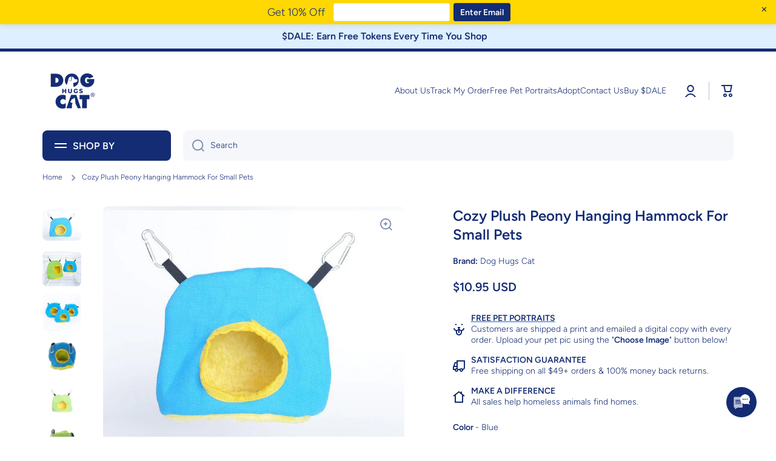

--- FILE ---
content_type: text/html; charset=utf-8
request_url: https://doghugscat.com/products/cozy-plush-peony-hanging-hammock-for-small-pets
body_size: 97470
content:
<!doctype html>
<html class="no-js" lang="en" data-role="main">
  <head>
	<!-- Added by AVADA SEO Suite -->
	 <!-- meta basic type product --><!-- meta basic type collection -->

	<!-- /Added by AVADA SEO Suite -->
    
	<!-- Google tag (gtag.js) -->
<script async src="https://www.googletagmanager.com/gtag/js?id=AW-11273414699"></script>
<script>
  window.dataLayer = window.dataLayer || [];
  function gtag(){dataLayer.push(arguments);}
  gtag('js', new Date());

  gtag('config', 'AW-11273414699');
</script>
    
<!-- "snippets/booster-seo.liquid" was not rendered, the associated app was uninstalled -->

 
<!-- starapps_core_start -->
<!-- This code is automatically managed by StarApps Studio -->
<!-- Please contact support@starapps.studio for any help -->
<!-- File location: snippets/starapps-core.liquid -->


    
<!-- starapps_core_end -->
<!-- Hotjar Tracking Code for https://doghugscat.com/ -->
<script>
    (function(h,o,t,j,a,r){
        h.hj=h.hj||function(){(h.hj.q=h.hj.q||[]).push(arguments)};
        h._hjSettings={hjid:3487006,hjsv:6};
        a=o.getElementsByTagName('head')[0];
        r=o.createElement('script');r.async=1;
        r.src=t+h._hjSettings.hjid+j+h._hjSettings.hjsv;
        a.appendChild(r);
    })(window,document,'https://static.hotjar.com/c/hotjar-','.js?sv=');
</script>
    <meta charset="utf-8">
    <meta http-equiv="X-UA-Compatible" content="IE=edge">
    <meta name="viewport" content="width=device-width,initial-scale=1">
    <meta name="theme-color" content="">
    <link rel="canonical" href="https://doghugscat.com/products/cozy-plush-peony-hanging-hammock-for-small-pets">
    <link rel="preconnect" href="https://cdn.shopify.com" crossorigin><link rel="icon" type="image/png" href="//doghugscat.com/cdn/shop/files/dog-hugs-cat_54a2f1ea-87b0-4d1a-b19e-9eb452c0cebc_32x32.png?v=1669772271"><link rel="preconnect" href="https://fonts.shopifycdn.com" crossorigin>

    

    

<meta property="og:site_name" content="Dog Hugs Cat">
<meta property="og:url" content="https://doghugscat.com/products/cozy-plush-peony-hanging-hammock-for-small-pets">
<meta property="og:title" content="Cozy Plush Peony Hanging Hammock For Small Pets">
<meta property="og:type" content="product">
<meta property="og:description" content="Enhance your pet&#39;s comfort with the Cozy Plush Peony Hanging Hammock, crafted for a serene and secure sleeping environment in various sizes."><meta property="og:image" content="http://doghugscat.com/cdn/shop/files/cozy-plush-peony-hanging-hammock-for-small-pets-615725.jpg?v=1738876038">
  <meta property="og:image:secure_url" content="https://doghugscat.com/cdn/shop/files/cozy-plush-peony-hanging-hammock-for-small-pets-615725.jpg?v=1738876038">
  <meta property="og:image:width" content="501">
  <meta property="og:image:height" content="451"><meta property="og:price:amount" content="10.95">
  <meta property="og:price:currency" content="USD"><meta name="twitter:card" content="summary_large_image">
<meta name="twitter:title" content="Cozy Plush Peony Hanging Hammock For Small Pets">
<meta name="twitter:description" content="Enhance your pet&#39;s comfort with the Cozy Plush Peony Hanging Hammock, crafted for a serene and secure sleeping environment in various sizes.">
    
    <script src="//doghugscat.com/cdn/shop/t/54/assets/global.js?v=120228881026849125291729356296" defer="defer"></script><script>window.performance && window.performance.mark && window.performance.mark('shopify.content_for_header.start');</script><meta name="facebook-domain-verification" content="uvt85zef662u8ivvb9w32p9kuvo7y0">
<meta id="shopify-digital-wallet" name="shopify-digital-wallet" content="/57624592467/digital_wallets/dialog">
<meta name="shopify-checkout-api-token" content="8ba5565fc1b0b3c3c7464e82b9b75fbc">
<meta id="in-context-paypal-metadata" data-shop-id="57624592467" data-venmo-supported="false" data-environment="production" data-locale="en_US" data-paypal-v4="true" data-currency="USD">
<link rel="alternate" type="application/json+oembed" href="https://doghugscat.com/products/cozy-plush-peony-hanging-hammock-for-small-pets.oembed">
<script async="async" src="/checkouts/internal/preloads.js?locale=en-US"></script>
<link rel="preconnect" href="https://shop.app" crossorigin="anonymous">
<script async="async" src="https://shop.app/checkouts/internal/preloads.js?locale=en-US&shop_id=57624592467" crossorigin="anonymous"></script>
<script id="apple-pay-shop-capabilities" type="application/json">{"shopId":57624592467,"countryCode":"US","currencyCode":"USD","merchantCapabilities":["supports3DS"],"merchantId":"gid:\/\/shopify\/Shop\/57624592467","merchantName":"Dog Hugs Cat","requiredBillingContactFields":["postalAddress","email","phone"],"requiredShippingContactFields":["postalAddress","email","phone"],"shippingType":"shipping","supportedNetworks":["visa","masterCard","amex","discover","elo","jcb"],"total":{"type":"pending","label":"Dog Hugs Cat","amount":"1.00"},"shopifyPaymentsEnabled":true,"supportsSubscriptions":true}</script>
<script id="shopify-features" type="application/json">{"accessToken":"8ba5565fc1b0b3c3c7464e82b9b75fbc","betas":["rich-media-storefront-analytics"],"domain":"doghugscat.com","predictiveSearch":true,"shopId":57624592467,"locale":"en"}</script>
<script>var Shopify = Shopify || {};
Shopify.shop = "733dfe.myshopify.com";
Shopify.locale = "en";
Shopify.currency = {"active":"USD","rate":"1.0"};
Shopify.country = "US";
Shopify.theme = {"name":"12\/29\/24","id":131528458323,"schema_name":"Minion","schema_version":"1.5.0","theme_store_id":null,"role":"main"};
Shopify.theme.handle = "null";
Shopify.theme.style = {"id":null,"handle":null};
Shopify.cdnHost = "doghugscat.com/cdn";
Shopify.routes = Shopify.routes || {};
Shopify.routes.root = "/";</script>
<script type="module">!function(o){(o.Shopify=o.Shopify||{}).modules=!0}(window);</script>
<script>!function(o){function n(){var o=[];function n(){o.push(Array.prototype.slice.apply(arguments))}return n.q=o,n}var t=o.Shopify=o.Shopify||{};t.loadFeatures=n(),t.autoloadFeatures=n()}(window);</script>
<script>
  window.ShopifyPay = window.ShopifyPay || {};
  window.ShopifyPay.apiHost = "shop.app\/pay";
  window.ShopifyPay.redirectState = null;
</script>
<script id="shop-js-analytics" type="application/json">{"pageType":"product"}</script>
<script defer="defer" async type="module" src="//doghugscat.com/cdn/shopifycloud/shop-js/modules/v2/client.init-shop-cart-sync_BN7fPSNr.en.esm.js"></script>
<script defer="defer" async type="module" src="//doghugscat.com/cdn/shopifycloud/shop-js/modules/v2/chunk.common_Cbph3Kss.esm.js"></script>
<script defer="defer" async type="module" src="//doghugscat.com/cdn/shopifycloud/shop-js/modules/v2/chunk.modal_DKumMAJ1.esm.js"></script>
<script type="module">
  await import("//doghugscat.com/cdn/shopifycloud/shop-js/modules/v2/client.init-shop-cart-sync_BN7fPSNr.en.esm.js");
await import("//doghugscat.com/cdn/shopifycloud/shop-js/modules/v2/chunk.common_Cbph3Kss.esm.js");
await import("//doghugscat.com/cdn/shopifycloud/shop-js/modules/v2/chunk.modal_DKumMAJ1.esm.js");

  window.Shopify.SignInWithShop?.initShopCartSync?.({"fedCMEnabled":true,"windoidEnabled":true});

</script>
<script defer="defer" async type="module" src="//doghugscat.com/cdn/shopifycloud/shop-js/modules/v2/client.payment-terms_BxzfvcZJ.en.esm.js"></script>
<script defer="defer" async type="module" src="//doghugscat.com/cdn/shopifycloud/shop-js/modules/v2/chunk.common_Cbph3Kss.esm.js"></script>
<script defer="defer" async type="module" src="//doghugscat.com/cdn/shopifycloud/shop-js/modules/v2/chunk.modal_DKumMAJ1.esm.js"></script>
<script type="module">
  await import("//doghugscat.com/cdn/shopifycloud/shop-js/modules/v2/client.payment-terms_BxzfvcZJ.en.esm.js");
await import("//doghugscat.com/cdn/shopifycloud/shop-js/modules/v2/chunk.common_Cbph3Kss.esm.js");
await import("//doghugscat.com/cdn/shopifycloud/shop-js/modules/v2/chunk.modal_DKumMAJ1.esm.js");

  
</script>
<script>
  window.Shopify = window.Shopify || {};
  if (!window.Shopify.featureAssets) window.Shopify.featureAssets = {};
  window.Shopify.featureAssets['shop-js'] = {"shop-cart-sync":["modules/v2/client.shop-cart-sync_CJVUk8Jm.en.esm.js","modules/v2/chunk.common_Cbph3Kss.esm.js","modules/v2/chunk.modal_DKumMAJ1.esm.js"],"init-fed-cm":["modules/v2/client.init-fed-cm_7Fvt41F4.en.esm.js","modules/v2/chunk.common_Cbph3Kss.esm.js","modules/v2/chunk.modal_DKumMAJ1.esm.js"],"init-shop-email-lookup-coordinator":["modules/v2/client.init-shop-email-lookup-coordinator_Cc088_bR.en.esm.js","modules/v2/chunk.common_Cbph3Kss.esm.js","modules/v2/chunk.modal_DKumMAJ1.esm.js"],"init-windoid":["modules/v2/client.init-windoid_hPopwJRj.en.esm.js","modules/v2/chunk.common_Cbph3Kss.esm.js","modules/v2/chunk.modal_DKumMAJ1.esm.js"],"shop-button":["modules/v2/client.shop-button_B0jaPSNF.en.esm.js","modules/v2/chunk.common_Cbph3Kss.esm.js","modules/v2/chunk.modal_DKumMAJ1.esm.js"],"shop-cash-offers":["modules/v2/client.shop-cash-offers_DPIskqss.en.esm.js","modules/v2/chunk.common_Cbph3Kss.esm.js","modules/v2/chunk.modal_DKumMAJ1.esm.js"],"shop-toast-manager":["modules/v2/client.shop-toast-manager_CK7RT69O.en.esm.js","modules/v2/chunk.common_Cbph3Kss.esm.js","modules/v2/chunk.modal_DKumMAJ1.esm.js"],"init-shop-cart-sync":["modules/v2/client.init-shop-cart-sync_BN7fPSNr.en.esm.js","modules/v2/chunk.common_Cbph3Kss.esm.js","modules/v2/chunk.modal_DKumMAJ1.esm.js"],"init-customer-accounts-sign-up":["modules/v2/client.init-customer-accounts-sign-up_CfPf4CXf.en.esm.js","modules/v2/client.shop-login-button_DeIztwXF.en.esm.js","modules/v2/chunk.common_Cbph3Kss.esm.js","modules/v2/chunk.modal_DKumMAJ1.esm.js"],"pay-button":["modules/v2/client.pay-button_CgIwFSYN.en.esm.js","modules/v2/chunk.common_Cbph3Kss.esm.js","modules/v2/chunk.modal_DKumMAJ1.esm.js"],"init-customer-accounts":["modules/v2/client.init-customer-accounts_DQ3x16JI.en.esm.js","modules/v2/client.shop-login-button_DeIztwXF.en.esm.js","modules/v2/chunk.common_Cbph3Kss.esm.js","modules/v2/chunk.modal_DKumMAJ1.esm.js"],"avatar":["modules/v2/client.avatar_BTnouDA3.en.esm.js"],"init-shop-for-new-customer-accounts":["modules/v2/client.init-shop-for-new-customer-accounts_CsZy_esa.en.esm.js","modules/v2/client.shop-login-button_DeIztwXF.en.esm.js","modules/v2/chunk.common_Cbph3Kss.esm.js","modules/v2/chunk.modal_DKumMAJ1.esm.js"],"shop-follow-button":["modules/v2/client.shop-follow-button_BRMJjgGd.en.esm.js","modules/v2/chunk.common_Cbph3Kss.esm.js","modules/v2/chunk.modal_DKumMAJ1.esm.js"],"checkout-modal":["modules/v2/client.checkout-modal_B9Drz_yf.en.esm.js","modules/v2/chunk.common_Cbph3Kss.esm.js","modules/v2/chunk.modal_DKumMAJ1.esm.js"],"shop-login-button":["modules/v2/client.shop-login-button_DeIztwXF.en.esm.js","modules/v2/chunk.common_Cbph3Kss.esm.js","modules/v2/chunk.modal_DKumMAJ1.esm.js"],"lead-capture":["modules/v2/client.lead-capture_DXYzFM3R.en.esm.js","modules/v2/chunk.common_Cbph3Kss.esm.js","modules/v2/chunk.modal_DKumMAJ1.esm.js"],"shop-login":["modules/v2/client.shop-login_CA5pJqmO.en.esm.js","modules/v2/chunk.common_Cbph3Kss.esm.js","modules/v2/chunk.modal_DKumMAJ1.esm.js"],"payment-terms":["modules/v2/client.payment-terms_BxzfvcZJ.en.esm.js","modules/v2/chunk.common_Cbph3Kss.esm.js","modules/v2/chunk.modal_DKumMAJ1.esm.js"]};
</script>
<script>(function() {
  var isLoaded = false;
  function asyncLoad() {
    if (isLoaded) return;
    isLoaded = true;
    var urls = ["https:\/\/d1bu6z2uxfnay3.cloudfront.net\/storage\/scripts\/733dfe.myshopify.com.20231213045219.scripttag.js?shop=733dfe.myshopify.com"];
    for (var i = 0; i < urls.length; i++) {
      var s = document.createElement('script');
      s.type = 'text/javascript';
      s.async = true;
      s.src = urls[i];
      var x = document.getElementsByTagName('script')[0];
      x.parentNode.insertBefore(s, x);
    }
  };
  if(window.attachEvent) {
    window.attachEvent('onload', asyncLoad);
  } else {
    window.addEventListener('load', asyncLoad, false);
  }
})();</script>
<script id="__st">var __st={"a":57624592467,"offset":-28800,"reqid":"7af823be-dff2-4bd7-ae5e-4849a44f5063-1769809390","pageurl":"doghugscat.com\/products\/cozy-plush-peony-hanging-hammock-for-small-pets","u":"afc60f27c3be","p":"product","rtyp":"product","rid":6925915127891};</script>
<script>window.ShopifyPaypalV4VisibilityTracking = true;</script>
<script id="captcha-bootstrap">!function(){'use strict';const t='contact',e='account',n='new_comment',o=[[t,t],['blogs',n],['comments',n],[t,'customer']],c=[[e,'customer_login'],[e,'guest_login'],[e,'recover_customer_password'],[e,'create_customer']],r=t=>t.map((([t,e])=>`form[action*='/${t}']:not([data-nocaptcha='true']) input[name='form_type'][value='${e}']`)).join(','),a=t=>()=>t?[...document.querySelectorAll(t)].map((t=>t.form)):[];function s(){const t=[...o],e=r(t);return a(e)}const i='password',u='form_key',d=['recaptcha-v3-token','g-recaptcha-response','h-captcha-response',i],f=()=>{try{return window.sessionStorage}catch{return}},m='__shopify_v',_=t=>t.elements[u];function p(t,e,n=!1){try{const o=window.sessionStorage,c=JSON.parse(o.getItem(e)),{data:r}=function(t){const{data:e,action:n}=t;return t[m]||n?{data:e,action:n}:{data:t,action:n}}(c);for(const[e,n]of Object.entries(r))t.elements[e]&&(t.elements[e].value=n);n&&o.removeItem(e)}catch(o){console.error('form repopulation failed',{error:o})}}const l='form_type',E='cptcha';function T(t){t.dataset[E]=!0}const w=window,h=w.document,L='Shopify',v='ce_forms',y='captcha';let A=!1;((t,e)=>{const n=(g='f06e6c50-85a8-45c8-87d0-21a2b65856fe',I='https://cdn.shopify.com/shopifycloud/storefront-forms-hcaptcha/ce_storefront_forms_captcha_hcaptcha.v1.5.2.iife.js',D={infoText:'Protected by hCaptcha',privacyText:'Privacy',termsText:'Terms'},(t,e,n)=>{const o=w[L][v],c=o.bindForm;if(c)return c(t,g,e,D).then(n);var r;o.q.push([[t,g,e,D],n]),r=I,A||(h.body.append(Object.assign(h.createElement('script'),{id:'captcha-provider',async:!0,src:r})),A=!0)});var g,I,D;w[L]=w[L]||{},w[L][v]=w[L][v]||{},w[L][v].q=[],w[L][y]=w[L][y]||{},w[L][y].protect=function(t,e){n(t,void 0,e),T(t)},Object.freeze(w[L][y]),function(t,e,n,w,h,L){const[v,y,A,g]=function(t,e,n){const i=e?o:[],u=t?c:[],d=[...i,...u],f=r(d),m=r(i),_=r(d.filter((([t,e])=>n.includes(e))));return[a(f),a(m),a(_),s()]}(w,h,L),I=t=>{const e=t.target;return e instanceof HTMLFormElement?e:e&&e.form},D=t=>v().includes(t);t.addEventListener('submit',(t=>{const e=I(t);if(!e)return;const n=D(e)&&!e.dataset.hcaptchaBound&&!e.dataset.recaptchaBound,o=_(e),c=g().includes(e)&&(!o||!o.value);(n||c)&&t.preventDefault(),c&&!n&&(function(t){try{if(!f())return;!function(t){const e=f();if(!e)return;const n=_(t);if(!n)return;const o=n.value;o&&e.removeItem(o)}(t);const e=Array.from(Array(32),(()=>Math.random().toString(36)[2])).join('');!function(t,e){_(t)||t.append(Object.assign(document.createElement('input'),{type:'hidden',name:u})),t.elements[u].value=e}(t,e),function(t,e){const n=f();if(!n)return;const o=[...t.querySelectorAll(`input[type='${i}']`)].map((({name:t})=>t)),c=[...d,...o],r={};for(const[a,s]of new FormData(t).entries())c.includes(a)||(r[a]=s);n.setItem(e,JSON.stringify({[m]:1,action:t.action,data:r}))}(t,e)}catch(e){console.error('failed to persist form',e)}}(e),e.submit())}));const S=(t,e)=>{t&&!t.dataset[E]&&(n(t,e.some((e=>e===t))),T(t))};for(const o of['focusin','change'])t.addEventListener(o,(t=>{const e=I(t);D(e)&&S(e,y())}));const B=e.get('form_key'),M=e.get(l),P=B&&M;t.addEventListener('DOMContentLoaded',(()=>{const t=y();if(P)for(const e of t)e.elements[l].value===M&&p(e,B);[...new Set([...A(),...v().filter((t=>'true'===t.dataset.shopifyCaptcha))])].forEach((e=>S(e,t)))}))}(h,new URLSearchParams(w.location.search),n,t,e,['guest_login'])})(!0,!0)}();</script>
<script integrity="sha256-4kQ18oKyAcykRKYeNunJcIwy7WH5gtpwJnB7kiuLZ1E=" data-source-attribution="shopify.loadfeatures" defer="defer" src="//doghugscat.com/cdn/shopifycloud/storefront/assets/storefront/load_feature-a0a9edcb.js" crossorigin="anonymous"></script>
<script crossorigin="anonymous" defer="defer" src="//doghugscat.com/cdn/shopifycloud/storefront/assets/shopify_pay/storefront-65b4c6d7.js?v=20250812"></script>
<script data-source-attribution="shopify.dynamic_checkout.dynamic.init">var Shopify=Shopify||{};Shopify.PaymentButton=Shopify.PaymentButton||{isStorefrontPortableWallets:!0,init:function(){window.Shopify.PaymentButton.init=function(){};var t=document.createElement("script");t.src="https://doghugscat.com/cdn/shopifycloud/portable-wallets/latest/portable-wallets.en.js",t.type="module",document.head.appendChild(t)}};
</script>
<script data-source-attribution="shopify.dynamic_checkout.buyer_consent">
  function portableWalletsHideBuyerConsent(e){var t=document.getElementById("shopify-buyer-consent"),n=document.getElementById("shopify-subscription-policy-button");t&&n&&(t.classList.add("hidden"),t.setAttribute("aria-hidden","true"),n.removeEventListener("click",e))}function portableWalletsShowBuyerConsent(e){var t=document.getElementById("shopify-buyer-consent"),n=document.getElementById("shopify-subscription-policy-button");t&&n&&(t.classList.remove("hidden"),t.removeAttribute("aria-hidden"),n.addEventListener("click",e))}window.Shopify?.PaymentButton&&(window.Shopify.PaymentButton.hideBuyerConsent=portableWalletsHideBuyerConsent,window.Shopify.PaymentButton.showBuyerConsent=portableWalletsShowBuyerConsent);
</script>
<script>
  function portableWalletsCleanup(e){e&&e.src&&console.error("Failed to load portable wallets script "+e.src);var t=document.querySelectorAll("shopify-accelerated-checkout .shopify-payment-button__skeleton, shopify-accelerated-checkout-cart .wallet-cart-button__skeleton"),e=document.getElementById("shopify-buyer-consent");for(let e=0;e<t.length;e++)t[e].remove();e&&e.remove()}function portableWalletsNotLoadedAsModule(e){e instanceof ErrorEvent&&"string"==typeof e.message&&e.message.includes("import.meta")&&"string"==typeof e.filename&&e.filename.includes("portable-wallets")&&(window.removeEventListener("error",portableWalletsNotLoadedAsModule),window.Shopify.PaymentButton.failedToLoad=e,"loading"===document.readyState?document.addEventListener("DOMContentLoaded",window.Shopify.PaymentButton.init):window.Shopify.PaymentButton.init())}window.addEventListener("error",portableWalletsNotLoadedAsModule);
</script>

<script type="module" src="https://doghugscat.com/cdn/shopifycloud/portable-wallets/latest/portable-wallets.en.js" onError="portableWalletsCleanup(this)" crossorigin="anonymous"></script>
<script nomodule>
  document.addEventListener("DOMContentLoaded", portableWalletsCleanup);
</script>

<script id='scb4127' type='text/javascript' async='' src='https://doghugscat.com/cdn/shopifycloud/privacy-banner/storefront-banner.js'></script><link id="shopify-accelerated-checkout-styles" rel="stylesheet" media="screen" href="https://doghugscat.com/cdn/shopifycloud/portable-wallets/latest/accelerated-checkout-backwards-compat.css" crossorigin="anonymous">
<style id="shopify-accelerated-checkout-cart">
        #shopify-buyer-consent {
  margin-top: 1em;
  display: inline-block;
  width: 100%;
}

#shopify-buyer-consent.hidden {
  display: none;
}

#shopify-subscription-policy-button {
  background: none;
  border: none;
  padding: 0;
  text-decoration: underline;
  font-size: inherit;
  cursor: pointer;
}

#shopify-subscription-policy-button::before {
  box-shadow: none;
}

      </style>
<script id="sections-script" data-sections="main-product,footer" defer="defer" src="//doghugscat.com/cdn/shop/t/54/compiled_assets/scripts.js?v=347244"></script>
<script>window.performance && window.performance.mark && window.performance.mark('shopify.content_for_header.end');</script>
    
    <style data-shopify>    
      @font-face {
  font-family: Figtree;
  font-weight: 300;
  font-style: normal;
  font-display: swap;
  src: url("//doghugscat.com/cdn/fonts/figtree/figtree_n3.e4cc0323f8b9feb279bf6ced9d868d88ce80289f.woff2") format("woff2"),
       url("//doghugscat.com/cdn/fonts/figtree/figtree_n3.db79ac3fb83d054d99bd79fccf8e8782b5cf449e.woff") format("woff");
}

@font-face {
  font-family: Figtree;
  font-weight: 600;
  font-style: normal;
  font-display: swap;
  src: url("//doghugscat.com/cdn/fonts/figtree/figtree_n6.9d1ea52bb49a0a86cfd1b0383d00f83d3fcc14de.woff2") format("woff2"),
       url("//doghugscat.com/cdn/fonts/figtree/figtree_n6.f0fcdea525a0e47b2ae4ab645832a8e8a96d31d3.woff") format("woff");
}

@font-face {
  font-family: Figtree;
  font-weight: 300;
  font-style: italic;
  font-display: swap;
  src: url("//doghugscat.com/cdn/fonts/figtree/figtree_i3.914abbe7a583759f0a18bf02652c9ee1f4bb1c6d.woff2") format("woff2"),
       url("//doghugscat.com/cdn/fonts/figtree/figtree_i3.3d7354f07ddb3c61082efcb69896c65d6c00d9fa.woff") format("woff");
}

      @font-face {
  font-family: Figtree;
  font-weight: 600;
  font-style: italic;
  font-display: swap;
  src: url("//doghugscat.com/cdn/fonts/figtree/figtree_i6.702baae75738b446cfbed6ac0d60cab7b21e61ba.woff2") format("woff2"),
       url("//doghugscat.com/cdn/fonts/figtree/figtree_i6.6b8dc40d16c9905d29525156e284509f871ce8f9.woff") format("woff");
}

      @font-face {
  font-family: Figtree;
  font-weight: 600;
  font-style: normal;
  font-display: swap;
  src: url("//doghugscat.com/cdn/fonts/figtree/figtree_n6.9d1ea52bb49a0a86cfd1b0383d00f83d3fcc14de.woff2") format("woff2"),
       url("//doghugscat.com/cdn/fonts/figtree/figtree_n6.f0fcdea525a0e47b2ae4ab645832a8e8a96d31d3.woff") format("woff");
}

    
      :root {
    	--duration-short: .2s;
        --duration-medium: .3s;
    	--duration-large: .5s;
    	--animation-bezier: ease;
    	--zoom-animation-bezier: cubic-bezier(.15,.75,.5,1);
    
        --animation-type: cubic-bezier(0, 0, 0.3, 1);
        --animation-time: .5s;

        --product-thumbnail_move-up: 0.35s;
        --product-thumbnail_move-up_type: linear;
        --product-thumbnail-button_opacity_hover: 0.15s;
        --product-thumbnail-button_opacity_over: 0.3s;
        --product-thumbnail-button_opacity_type: linear;
        --product-thumbnail-button_move: 0.35s;
        --product-thumbnail-button_move_type: linear;

        --font-heading-family: Figtree, sans-serif;
        --font-heading-style: normal;
        --font-heading-weight: 600;
    
        --font-body-family: Figtree, sans-serif;
        --font-body-style: normal;
        --font-body-weight: 300;
    	--font-body-bold-weight: 600;
    	--font-button-weight: 600;
    
    	--font-heading-scale: 1.0;
        --font-body-scale: 1.0;
    
        --font-body-size: calc(16px * var(--font-body-scale));
        --font-body-line-height: 130%;
        --font-body2-size: calc(14px * var(--font-body-scale));
        --font-body2-line-height: 130%;
        --font-body3-size: calc(12px * var(--font-body-scale));
        --font-body3-line-height: 130%;
        --font-body4-size: calc(10px * var(--font-body-scale));
        --font-body4-line-height: 130%;

        --color-body-background: #ffffff;
        --color-secondary-background: #f6f7fa;
      	--color-section-background: var(--color-secondary-background);--color-simple-dropdown: #ffffff;
    	--color-vertical-menu-dropdown: #ffffff;

        --color-base:#142c73;
    	--color-base-rgb: 20, 44, 115;
        --color-accent:#ffd701;
        --color-subheading: var(--color-accent);
        --color-text-link:#0568d6;

        --color-price: #142c73;
        --color-old-price: #d20404;
        --color-lines-borders: rgba(20, 44, 115, 0.3);
        --color-input-background: #f6f7fa;
        --color-input-text: #142c73;
        --color-input-background-active: var(--color-body-background);
        --opacity-icons: 0.5;

    	--mobile-focus-color: rgba(20, 44, 115, 0.04);

    	--shadow: 0px 4px 20px rgba(22, 19, 69, 0.13);--auto-text-color-button-light:#ffffff;
    	--auto-text-color-button-dark:var(--color-base);
    	--auto-input-color-active-border-light: rgba(255,255,255,0.3);
    	--auto-input-color-active-border-dark:rgba(var(--color-base-rgb),0.3);--auto-text-color-input-light:#ffffff;
    	--auto-text-color-input-dark:var(--color-input-text);--auto-text-color-accent: 
var(--color-base)
;--auto-text-color--with-base-color: #ffffff;--radius: 8px;
    	--radius-input: 8px;
    	--radius-button: 8px;
    	--radius-badge:3px;
    	--radius-checkbox:4px;

        --color-badge-1:#d20404;--color-badge-1-text: var(--auto-text-color-button-light);--color-badge-2:#ef6c00;--color-badge-2-text: var(--auto-text-color-button-light);--color-badge-3:#142c73;--color-badge-3-text: var(--auto-text-color-button-light);--color-free-delivery-bar: #99D5CF;
      
    	--color-error: #d20404;
    
        --form_field-height: 50px;

        --page-width: 1300px;
        --page-padding: 20px;

        --sections-top-spacing: 100px;
    	--sections-top-spacing-mobile: 80px;
		--sections-top-spacing--medium: 80px;
    	--sections-top-spacing--medium-mobile: 60px;
		--sections-top-spacing--small: 40px;
    	--sections-top-spacing--small-mobile: 40px;

        --padding1: 10px;
        --padding2: 20px;
        --padding3: 30px;
        --padding4: 40px;
    	--padding5: 60px;
      }

      *,
      *::before,
      *::after {
      	box-sizing: border-box;
      }
      html {
        box-sizing: border-box;
        height: 100%;
     	-webkit-tap-highlight-color: transparent;
    	scroll-behavior: smooth;
      }
      body {
        display: grid;
        grid-template-rows: auto auto 1fr auto;
        grid-template-columns: 100%;
        min-height: 100%;
        margin: 0;
        font-size: var(--font-body-size);
        line-height: var(--font-body-line-height);
        color: var(--color-base);
    	background: var(--color-body-background);
        font-family: var(--font-body-family);
        font-style: var(--font-body-style);
        font-weight: var(--font-body-weight);
        -webkit-text-size-adjust: none;
    	text-size-adjust: none;
    	overflow-x: hidden;
      }.btn{
        --background: var(--color-accent);--color: var(--auto-text-color-button-dark);
    	--fill: var(--auto-text-color-button-dark);}.btn--secondary{
        --background: var(--color-base);--color: var(--auto-text-color-button-light);
    	--fill: var(--auto-text-color-button-light);}
    
    .visually-hidden {
      position: absolute!important;
      overflow: hidden;
      margin: -1px;
      border: 0;
      clip: rect(0 0 0 0);
      word-wrap: normal!important;
    }
    .visually-hidden:not(:focus),
    .visually-hidden:not(:focus-visible){
      width: 1px;
      height: 1px;
      padding: 0;
    }
    .announcement-bar{
      opacity:0;
    }
    .popup-modal{
      display: none;
    }.js #MainContent{
      opacity:0;
      transition: opacity 1s var(--animation-bezier);
    }
    .js.dom-loaded #MainContent{
      opacity:1;
    }.js img.image-show--fadein{
      opacity:0;
      transition: opacity 1s var(--animation-bezier);
    }
    .js img.image-show--fadein.image-loaded{
      opacity: 1;
    }</style>

    <link href="//doghugscat.com/cdn/shop/t/54/assets/base.css?v=93558473874310893011729356296" rel="stylesheet" type="text/css" media="all" />
<link href="//doghugscat.com/cdn/shop/t/54/assets/style.css?v=154884939140607643991729356296" rel="stylesheet" type="text/css" media="all" />
<link rel="preload" as="font" href="//doghugscat.com/cdn/fonts/figtree/figtree_n3.e4cc0323f8b9feb279bf6ced9d868d88ce80289f.woff2" type="font/woff2" crossorigin><link rel="preload" as="font" href="//doghugscat.com/cdn/fonts/figtree/figtree_n6.9d1ea52bb49a0a86cfd1b0383d00f83d3fcc14de.woff2" type="font/woff2" crossorigin><link rel="stylesheet" href="//doghugscat.com/cdn/shop/t/54/assets/component-predictive-search.css?v=132688594930486358221729356296" media="print" onload="this.media='all'"><script>
      document.documentElement.className = document.documentElement.className.replace('no-js', 'js');
      if (Shopify.designMode) {
        document.documentElement.classList.add('shopify-design-mode');
      }
      document.addEventListener("DOMContentLoaded", function(event) {
        document.documentElement.classList.add('dom-loaded');
      });
    </script>
  	


 
<!-- BEGIN app block: shopify://apps/lai-product-reviews/blocks/appBlockEmbed/cad3c6c6-329e-4416-ba74-b79359b5b6e1 -->
<script>
    function getUrlParameterExt(sParam) {
        let sPageURL = window.location.search.substring(1);
        let sURLVariables= sPageURL.split('&');
        let sParameterName;
        let i;
        for (i = 0; i < sURLVariables.length; i++) {
            sParameterName = sURLVariables[i].split('=');

            if (sParameterName[0] === sParam) {
                return sParameterName[1] === undefined ? true : decodeURIComponent(reFixParamUrlFromMailExt(sParameterName[1]));
            }
        }
    };
    function reFixParamUrlFromMailExt(value) {
        return value ? value.replace(/\+/g, ' ') : value;
    };
    var scmCustomDataExt= {};
    if(getUrlParameterExt('lai-test') == '1'){
        scmCustomDataExt= {
            'cdn' : 'https://reviews-importer.test',
            'minJs' : false
        }
        var laiScriptTagGlobal =  {
            "url" : "https://reviews-importer.test/js/frontend/version-14/reviews-scripttag.js?version=4"
        };
    }
</script>
<!-- BEGIN app snippet: lang --><script>
    var scmCustomData = (typeof scmCustomData == "undefined" || scmCustomData == null) ? null : scmCustomData;
    var scmLanguage = (typeof scmLanguage == "undefined" || scmLanguage == null) ? `
  {
    "box_reviews": {
      "title_info": "Customer reviews",
      "average_info": "out of 5",
      "before_number": "Based on ",
      "after_number": " reviews",
      "all_reviews": "All reviews",
        "highlight_tab": "Reviews for other products",
      "reviews_tab": "Reviews"
    },
    "box_write": {
      "title_write": "Write a review",
      "before_star": "Your rating",
      "input_name": "Your name",
      "input_email": "Your email",
      "input_text_area": "Enter your feedback here",
      "input_photo": "Add photo",
      "button_write": "Submit review",
      "write_cancel": "Cancel",
      "message_error_character": "Please replace the &#39;&lt;,&gt;&#39; character with the equivalent character",
      "message_error_file_upload": "Please upload a file smaller than 4MB.",
      "message_error_video_upload": "Please upload a video file smaller than 50MB",
      "message_error_type_media_upload": "Not support this file.",
      "message_success": "Thank you!",
      "message_fail": "Submitted unsuccessfully!",
       "purchase_to_leave_reviews": "Please make a purchase by this email address to leave us reviews.",
      "log_in_to_leave_reviews": "Please log in and use one email address that made a purchase to this store to leave us a review.",
      "purchase_to_a_specific_product": "Please make a purchase for this product by this email address to leave us reviews."
    },
    "reviews_list": {
      "view_product": "See product",
      "read_more": "Read more",
      "helpful": "Translation missing: en.smart_aliexpress_review.reviews_list.helpful",
      "reply": "replied",
      "button_load_more": "Load more",
      "purchased": "Purchased"
    },
    "sort_box" : {
        "reviews": "Sort reviews",
        "content": "Sort by content",
        "pictures": "Sort by photo",
        "date": "Sort by date",
        "rating": "Sort by rate"
    },
    "empty_page" : {
        "title": "Customer reviews",
        "des": "This product has no review. Be the first one to review it"
    },
    "thank_you" : {
        "title": "Your review has been submitted!",
        "des": "This message will automatically close in 8 seconds."
    },
    "discount": {
      "title": "Use the following discount code for {{discount_value}} off your next purchase",
      "des": "We&#39;ll also send it by email",
      "action": "Continue",
      "badge": "Get discount {{discount_value}} off",
      "coupon_waiting_message": "Thank you for reviewing our product. The discount code will be sent to your email once the review is approved.",
      "photo": "Upload photo reviews to get {{discount_value}} off discount instantly!"
    },
    "qa": {
        "qaAnswerField": "Your answer",
        "qaQuestionField": "Your question",
        "qaTitle": "Questions",
        "qaFormTitle": "Ask a question",
        "qaQuestionTitle": "Question:",
        "qaAnswerTitle": "Answer:",
        "qaStoreOwnerBadge": "Store owner",
        "qaPastBuyerBadge": "Past customer",
        "qaSuccessMessage": "Thank you!",
        "qaFailMessage": "Submitted unsuccessfully!",
        "qaAskQuestionBtn": "Ask a question",
        "qaSubmitQuestionBtn": "Submit question",
        "qaSubmitAnswerBtn": "Submit answer",
        "qaReplyBtn": "Reply",
        "qaLoadMoreAnswerBtn": "See more answers"
    }
  }` : scmLanguage;
</script><!-- END app snippet -->
<!-- BEGIN app snippet: appBlockEmbedVersion14 --><meta id="scm-reviews-shopSetting" data-shop='{"hasCssCustom":false,"starColor":"#ffd701","starStyle":"star","textPrimary":"#142c73","textSecondary":"#a3a3a3","font":"Poppins","width":"1140px","reviewBg":"#ffffff","sort":"date","jsonLd":true,"itemPerLoad":"10","showVote":true,"voteColor":"#142c73","header_headerQuickLayout":"default-2","header_showStatistic":true,"header_avgRatingShape":"square","header_avgRatingColor":"#142c73","header_starArrange":"vertical","header_writeReviewBtnShape":"square","header_writeReviewBtnColor":"#142c73","header_writeReviewBtnTextColor":"#ffffff","header_submitBtnShape":"square","header_submitBtnColor":"#142c73","header_submitBtnTextColor":"#ffffff","header_reviewForm":false,"header_reviewFormat":"toggle","body_customerName":"full","body_customerAvatarShape":"square","body_customerAvatarDisplay":"text","body_verifyBadge":true,"body_verifyBadgeColor":"#142c73","body_showFlag":false,"body_flag":"retangle","body_layout":"grid","body_bodyQuickLayout":"default-2","body_reviewPhoto":true,"body_date":true,"body_dateFormat":"MM-dd-yyyy","body_contentAlign":"left","body_bgReview":"#ffffff","lazyLoad":false,"isLimitContent":false,"limitContentCharacters":900,"highlightTabEnabled":false,"paginationType":"load-more","show_2_widget":true,"custom":false,"twoColumnsOnMobile":true,"hiddenNoneReviews":false,"useAutoRTL":true,"starRating_color":"#ffd701","starRating_SingularReview":"{{n}} review","starRating_PluralReview":"{{n}} reviews","starRating_EmptyReview":"No review","starRating_showText":false,"starRating_hideIfNoReviews":true,"showHiddenStar":"0","popSetting":{"state":false,"source":[],"clickType":"product","clickValue":"","rating":5,"photo":true,"content":true,"initialDelay":10,"delayBetween":10,"displayTime":5,"maxPopups":5,"repeatAfter":10,"pages":["product","cart","collection"],"position":"bottom-left","format":"horizontal","backgroundType":"solid","backgroundValue":"#142c73","starColor":"#ffd701","showDate":true,"textFont":"Nunito Sans","textColor":"#ffffff","hideMobile":true},"popEnabled":false,"homepage_type":"default-2","homepage_layout":"grid","homepage_slider":true,"homepage_desktopItems":3,"homepage_smallDesktopItems":3,"homepage_tabletItems":2,"homepage_mobileItems":1,"homepage_autoSlider":true,"homepage_delaySlider":2000,"showSubmitImage":true,"checkSortReview":true,"canUseReviewPerLoad":true,"videosPerReview":true,"videoEnabled":true,"shopPlan":{"grid":true,"testimonial":true,"gallery":true,"cardCarousel":true,"highlight":true,"pop":true},"discountEnabled":true,"discountValue":"10%","loginRequireEnabled":false,"orderRequireEnabled":false,"orderProductRequireEnabled":false,"version":242,"minJs":true,"versionLiquid":"14","hostServer":"https:\/\/store.laireviews.com","hostLoadMore":"https:\/\/store.laireviews.com","host":"https:\/\/d1bu6z2uxfnay3.cloudfront.net","versionUpdate":"20241019165155","last_updated":"1673791202","maxUploadFileSize":2,"showWatermark":false,"widgets":{"grid":{"layout":"default-2","itemPerLoadLayout":10,"source":"homePage"},"cardCarousel":{"layout":"default-2","source":"homePage","delay":2000,"auto_run":true},"testimonial":{"source":"homePage","delay":2000,"auto_run":true},"gallery":{"source":"happyPage"}},"groups":{"homePage":{"default":true,"includePhoto":false,"includeContent":false,"enabled":true},"happyPage":{"default":true,"includePhoto":false,"includeContent":false,"enabled":true},"highlightProductPage":{"default":true,"includePhoto":false,"includeContent":false,"enabled":false}},"customForms":[]}' data-qa-setting='{"qaEnabled":false,"qaIsOnlyShopCanAnswer":false,"qaStoreOwnerName":"Store owner","qaAnswersPerLoad":3,"qaQuestionsPerLoad":3,"qaAnswerCardBgColor":"#f6f6f6","qaPastBuyerBadgeColor":"#333333","qaStoreOwnerBadgeColor":"#8","qaAnswerCardLeftBorderColor":"#e5e5e5","qaAnswerCardLeftBorderWidth":"5px"}'>
<script>
    var dataShop=[];
    
        dataShop[`languages`]= `{"en":{"locale":"en","value":{"smartify_reviews_app_text":{"sort_box":{"date":"Sort by date","content":"Sort by content","reviews":"Sort reviews","pictures":"Sort by photo","rating":"Sort by rating"},"box_write":{"input_name":"Your name","before_star":"Your rating","input_email":"Your email","input_photo":"ADD PHOTO","title_write":"Write A Review","button_write":"Submit Review","message_fail":"Submitted unsuccessfully!","write_cancel":"Cancel","input_text_area":"Enter your feedback here","message_success":"Thank you!","message_error_character":"Please replace the '\u003c,\u003e' character with the equivalent character","message_error_file_upload":"Please upload a file smaller than 2MB.","message_error_video_upload":"Please upload a video file smaller than 50MB","message_error_type_media_upload":"Not support this file.","purchase_to_leave_reviews":"Please make a purchase by this email address to leave us reviews.","log_in_to_leave_reviews":"Please login to an account to leave us reviews.","purchase_to_a_specific_product":"Please make a purchase for this product by this email address to leave us reviews."},"thank_you":{"des":"This message will automatically close in 8 seconds.","title":"Your review has been submitted!"},"empty_page":{"des":"This product has no review. Be the first one to review it","title":"Customer Reviews"},"box_reviews":{"title_info":"Customer reviews","all_reviews":"All reviews","after_number":"reviews","average_info":"out of 5","before_number":"Based on","highlight_tab":"Reviews for other products","reviews_tab":"Reviews"},"reviews_list":{"reply":"Shop owner replied:","read_more":"Read more","view_product":"See product","button_load_more":"Load more","purchased":"Purchased"},"discount":{"action":"Continue","badge":"Get {{discount_value}} off","des":"We'll also send it by email","photo":"Upload photo reviews to get {{discount_value}} off discount instantly","title":"Use the following discount code for {{discount_value}} off your next purchase","coupon_waiting_message":"Thank you for reviewing our product. The discount code will be sent to your email once the review is approved."},"qa":{"qaAnswerField":"Your answer","qaQuestionField":"Your question","qaTitle":"Questions","qaFormTitle":"Ask a question","qaQuestionTitle":"Question:","qaAnswerTitle":"Answer:","qaStoreOwnerBadge":"Store owner","qaPastBuyerBadge":"Past customer","qaSuccessMessage":"Thank you!","qaFailMessage":"Submitted unsuccessfully!","qaAskQuestionBtn":"Ask a question","qaSubmitQuestionBtn":"Submit question","qaSubmitAnswerBtn":"Submit answer","qaReplyBtn":"Reply","qaLoadMoreAnswerBtn":"See more answers"}}},"active":true}}`;
    
        dataShop[`qaSetting`]= `{"qaEnabled":false,"qaIsOnlyShopCanAnswer":false,"qaStoreOwnerName":"Store owner","qaAnswersPerLoad":3,"qaQuestionsPerLoad":3,"qaAnswerCardBgColor":"#f6f6f6","qaPastBuyerBadgeColor":"#333333","qaStoreOwnerBadgeColor":"#8","qaAnswerCardLeftBorderColor":"#e5e5e5","qaAnswerCardLeftBorderWidth":"5px"}`;
    
        dataShop[`reviews_happyPage`]= `"[base64]\/[base64]"`;
    
        dataShop[`reviews_homePage`]= `"[base64]\/[base64]"`;
    
        dataShop[`review_pop`]= `"[base64]\/[base64]\/dj0xNjcyMTg2MzYyIiwic2hvcF9kb21haW4iOiI3MzNkZmUubXlzaG9waWZ5LmNvbSJ9XQ=="`;
    
        dataShop[`shop_info_setting`]= `{"hasCssCustom":false,"starColor":"#ffd701","starStyle":"star","textPrimary":"#142c73","textSecondary":"#a3a3a3","font":"Poppins","width":"1140px","reviewBg":"#ffffff","sort":"date","jsonLd":true,"itemPerLoad":"10","showVote":true,"voteColor":"#142c73","header_headerQuickLayout":"default-2","header_showStatistic":true,"header_avgRatingShape":"square","header_avgRatingColor":"#142c73","header_starArrange":"vertical","header_writeReviewBtnShape":"square","header_writeReviewBtnColor":"#142c73","header_writeReviewBtnTextColor":"#ffffff","header_submitBtnShape":"square","header_submitBtnColor":"#142c73","header_submitBtnTextColor":"#ffffff","header_reviewForm":false,"header_reviewFormat":"toggle","body_customerName":"full","body_customerAvatarShape":"square","body_customerAvatarDisplay":"text","body_verifyBadge":true,"body_verifyBadgeColor":"#142c73","body_showFlag":false,"body_flag":"retangle","body_layout":"grid","body_bodyQuickLayout":"default-2","body_reviewPhoto":true,"body_date":true,"body_dateFormat":"MM-dd-yyyy","body_contentAlign":"left","body_bgReview":"#ffffff","lazyLoad":false,"isLimitContent":false,"limitContentCharacters":900,"highlightTabEnabled":false,"paginationType":"load-more","show_2_widget":true,"custom":false,"twoColumnsOnMobile":true,"hiddenNoneReviews":false,"useAutoRTL":true,"starRating_color":"#ffd701","starRating_SingularReview":"{{n}} review","starRating_PluralReview":"{{n}} reviews","starRating_EmptyReview":"No review","starRating_showText":false,"starRating_hideIfNoReviews":true,"showHiddenStar":"0","popSetting":{"state":false,"source":[],"clickType":"product","clickValue":"","rating":5,"photo":true,"content":true,"initialDelay":10,"delayBetween":10,"displayTime":5,"maxPopups":5,"repeatAfter":10,"pages":["product","cart","collection"],"position":"bottom-left","format":"horizontal","backgroundType":"solid","backgroundValue":"#142c73","starColor":"#ffd701","showDate":true,"textFont":"Nunito Sans","textColor":"#ffffff","hideMobile":true},"popEnabled":false,"homepage_type":"default-2","homepage_layout":"grid","homepage_slider":true,"homepage_desktopItems":3,"homepage_smallDesktopItems":3,"homepage_tabletItems":2,"homepage_mobileItems":1,"homepage_autoSlider":true,"homepage_delaySlider":2000,"showSubmitImage":true,"checkSortReview":true,"canUseReviewPerLoad":true,"videosPerReview":true,"videoEnabled":true,"shopPlan":{"grid":true,"testimonial":true,"gallery":true,"cardCarousel":true,"highlight":true,"pop":true},"discountEnabled":true,"discountValue":"10%","loginRequireEnabled":false,"orderRequireEnabled":false,"orderProductRequireEnabled":false,"version":242,"minJs":true,"versionLiquid":"14","hostServer":"https:\/\/store.laireviews.com","hostLoadMore":"https:\/\/store.laireviews.com","host":"https:\/\/d1bu6z2uxfnay3.cloudfront.net","versionUpdate":"20241019165155","last_updated":"1673791202","maxUploadFileSize":2,"showWatermark":false,"widgets":{"grid":{"layout":"default-2","itemPerLoadLayout":10,"source":"homePage"},"cardCarousel":{"layout":"default-2","source":"homePage","delay":2000,"auto_run":true},"testimonial":{"source":"homePage","delay":2000,"auto_run":true},"gallery":{"source":"happyPage"}},"groups":{"homePage":{"default":true,"includePhoto":false,"includeContent":false,"enabled":true},"happyPage":{"default":true,"includePhoto":false,"includeContent":false,"enabled":true},"highlightProductPage":{"default":true,"includePhoto":false,"includeContent":false,"enabled":false}},"customForms":[]}`;
    
    dataShop['customer']={
        "email" : "",
        "name"  : "",
        "order" : ""
    };
    dataShop['orders']= {};
    
    
    var scmCustomData = (typeof scmCustomData == "undefined" || scmCustomData == null) ? {} : scmCustomData;
    var dataShopFromLiquidLAI = (typeof dataShopFromLiquidLAI == "undefined" || dataShopFromLiquidLAI == null) ? {} : dataShopFromLiquidLAI;
    dataShopFromLiquidLAI= {
        "infoShop" : `{"hasCssCustom":false,"starColor":"#ffd701","starStyle":"star","textPrimary":"#142c73","textSecondary":"#a3a3a3","font":"Poppins","width":"1140px","reviewBg":"#ffffff","sort":"date","jsonLd":true,"itemPerLoad":"10","showVote":true,"voteColor":"#142c73","header_headerQuickLayout":"default-2","header_showStatistic":true,"header_avgRatingShape":"square","header_avgRatingColor":"#142c73","header_starArrange":"vertical","header_writeReviewBtnShape":"square","header_writeReviewBtnColor":"#142c73","header_writeReviewBtnTextColor":"#ffffff","header_submitBtnShape":"square","header_submitBtnColor":"#142c73","header_submitBtnTextColor":"#ffffff","header_reviewForm":false,"header_reviewFormat":"toggle","body_customerName":"full","body_customerAvatarShape":"square","body_customerAvatarDisplay":"text","body_verifyBadge":true,"body_verifyBadgeColor":"#142c73","body_showFlag":false,"body_flag":"retangle","body_layout":"grid","body_bodyQuickLayout":"default-2","body_reviewPhoto":true,"body_date":true,"body_dateFormat":"MM-dd-yyyy","body_contentAlign":"left","body_bgReview":"#ffffff","lazyLoad":false,"isLimitContent":false,"limitContentCharacters":900,"highlightTabEnabled":false,"paginationType":"load-more","show_2_widget":true,"custom":false,"twoColumnsOnMobile":true,"hiddenNoneReviews":false,"useAutoRTL":true,"starRating_color":"#ffd701","starRating_SingularReview":"{{n}} review","starRating_PluralReview":"{{n}} reviews","starRating_EmptyReview":"No review","starRating_showText":false,"starRating_hideIfNoReviews":true,"showHiddenStar":"0","popSetting":{"state":false,"source":[],"clickType":"product","clickValue":"","rating":5,"photo":true,"content":true,"initialDelay":10,"delayBetween":10,"displayTime":5,"maxPopups":5,"repeatAfter":10,"pages":["product","cart","collection"],"position":"bottom-left","format":"horizontal","backgroundType":"solid","backgroundValue":"#142c73","starColor":"#ffd701","showDate":true,"textFont":"Nunito Sans","textColor":"#ffffff","hideMobile":true},"popEnabled":false,"homepage_type":"default-2","homepage_layout":"grid","homepage_slider":true,"homepage_desktopItems":3,"homepage_smallDesktopItems":3,"homepage_tabletItems":2,"homepage_mobileItems":1,"homepage_autoSlider":true,"homepage_delaySlider":2000,"showSubmitImage":true,"checkSortReview":true,"canUseReviewPerLoad":true,"videosPerReview":true,"videoEnabled":true,"shopPlan":{"grid":true,"testimonial":true,"gallery":true,"cardCarousel":true,"highlight":true,"pop":true},"discountEnabled":true,"discountValue":"10%","loginRequireEnabled":false,"orderRequireEnabled":false,"orderProductRequireEnabled":false,"version":242,"minJs":true,"versionLiquid":"14","hostServer":"https:\/\/store.laireviews.com","hostLoadMore":"https:\/\/store.laireviews.com","host":"https:\/\/d1bu6z2uxfnay3.cloudfront.net","versionUpdate":"20241019165155","last_updated":"1673791202","maxUploadFileSize":2,"showWatermark":false,"widgets":{"grid":{"layout":"default-2","itemPerLoadLayout":10,"source":"homePage"},"cardCarousel":{"layout":"default-2","source":"homePage","delay":2000,"auto_run":true},"testimonial":{"source":"homePage","delay":2000,"auto_run":true},"gallery":{"source":"happyPage"}},"groups":{"homePage":{"default":true,"includePhoto":false,"includeContent":false,"enabled":true},"happyPage":{"default":true,"includePhoto":false,"includeContent":false,"enabled":true},"highlightProductPage":{"default":true,"includePhoto":false,"includeContent":false,"enabled":false}},"customForms":[]}`,
        "shopDomain" : `doghugscat.com`,
        'templateCurrent' : 'product',
        "shopName" : `733dfe`,
        "templatePage" : 'product',
        "productMainId" : '6925915127891',
        "productMainInfo" : {},
        "tabReviews": '',
        "scmCustomData" : JSON.stringify(scmCustomData),
        "scmAccount" : {
            "email" : "",
            "name"  : "",
            "order" : ""
        },
        'current_language' : {
            'shop_locale' : {
                'locale' : "en"
            }
        },
        'dataShop' : dataShop
    }
    dataShopFromLiquidLAI['languages']= {"en":{"locale":"en","value":{"smartify_reviews_app_text":{"sort_box":{"date":"Sort by date","content":"Sort by content","reviews":"Sort reviews","pictures":"Sort by photo","rating":"Sort by rating"},"box_write":{"input_name":"Your name","before_star":"Your rating","input_email":"Your email","input_photo":"ADD PHOTO","title_write":"Write A Review","button_write":"Submit Review","message_fail":"Submitted unsuccessfully!","write_cancel":"Cancel","input_text_area":"Enter your feedback here","message_success":"Thank you!","message_error_character":"Please replace the '\u003c,\u003e' character with the equivalent character","message_error_file_upload":"Please upload a file smaller than 2MB.","message_error_video_upload":"Please upload a video file smaller than 50MB","message_error_type_media_upload":"Not support this file.","purchase_to_leave_reviews":"Please make a purchase by this email address to leave us reviews.","log_in_to_leave_reviews":"Please login to an account to leave us reviews.","purchase_to_a_specific_product":"Please make a purchase for this product by this email address to leave us reviews."},"thank_you":{"des":"This message will automatically close in 8 seconds.","title":"Your review has been submitted!"},"empty_page":{"des":"This product has no review. Be the first one to review it","title":"Customer Reviews"},"box_reviews":{"title_info":"Customer reviews","all_reviews":"All reviews","after_number":"reviews","average_info":"out of 5","before_number":"Based on","highlight_tab":"Reviews for other products","reviews_tab":"Reviews"},"reviews_list":{"reply":"Shop owner replied:","read_more":"Read more","view_product":"See product","button_load_more":"Load more","purchased":"Purchased"},"discount":{"action":"Continue","badge":"Get {{discount_value}} off","des":"We'll also send it by email","photo":"Upload photo reviews to get {{discount_value}} off discount instantly","title":"Use the following discount code for {{discount_value}} off your next purchase","coupon_waiting_message":"Thank you for reviewing our product. The discount code will be sent to your email once the review is approved."},"qa":{"qaAnswerField":"Your answer","qaQuestionField":"Your question","qaTitle":"Questions","qaFormTitle":"Ask a question","qaQuestionTitle":"Question:","qaAnswerTitle":"Answer:","qaStoreOwnerBadge":"Store owner","qaPastBuyerBadge":"Past customer","qaSuccessMessage":"Thank you!","qaFailMessage":"Submitted unsuccessfully!","qaAskQuestionBtn":"Ask a question","qaSubmitQuestionBtn":"Submit question","qaSubmitAnswerBtn":"Submit answer","qaReplyBtn":"Reply","qaLoadMoreAnswerBtn":"See more answers"}}},"active":true}};
    dataShopFromLiquidLAI['current_language']= {"shop_locale":{"locale":"en","enabled":true,"primary":true,"published":true}};
    dataShopFromLiquidLAI.productMainInfo['product']= {"id":6925915127891,"title":"Cozy Plush Peony Hanging Hammock For Small Pets","handle":"cozy-plush-peony-hanging-hammock-for-small-pets","description":"\u003cp\u003eIntroducing our Cozy Plush Peony Hanging Hammock for Small Pets, the perfect addition to your furry friend's sleep sanctuary. Crafted with love and designed to bring sweet dreams to your pet, this hammock is a must-have for any pet owner. \u003cbr\u003e \u003cbr\u003e Made from plush material, our hammock is incredibly soft and warm, providing the ultimate comfort for your pet's slumber. Its narrow space and cozy fabric create a safe and secure environment, ensuring your bird feels protected and snug. Say goodbye to boredom as this hammock stimulates your pet's senses, making their surroundings more engaging and exciting. \u003cbr\u003e \u003cbr\u003e With a reinforced base, our hammock maintains its shape, ensuring durability and longevity. Available in three sizes - S, M, and L - you can choose the perfect fit for your pet. The S size measures approximately 15cm in height, 10cm wide at the bottom, and 7cm in diameter at the entrance. The M size measures approximately 17cm in height, 12cm wide at the bottom, and 8cm in diameter at the entrance. Lastly, the L size measures approximately 20cm in height, 14cm wide at the bottom, and 10cm in diameter at the entrance. \u003cbr\u003e \u003cbr\u003e Each package includes one cozy bird's nest, providing your pet with a serene space to rest and relax. Give your beloved companion the gift of ultimate comfort with our Cozy Plush Peony Hanging Hammock for Small Pets. Order yours today and watch your pet drift off into a peaceful slumber.\u003c\/p\u003e\n\u003cp\u003e\u003cstrong\u003e\u003cspan style=\"font-size: 10.5pt; font-family: 'Segoe UI','sans-serif'; color: #1f2124;\"\u003eImportant Information\u003c\/span\u003e\u003c\/strong\u003e\u003cspan style=\"font-size: 10.5pt; font-family: 'Segoe UI','sans-serif'; color: #1f2124;\"\u003e\u003cbr\u003e \u003cspan class=\"content-label\"\u003eMaterial:\u003c\/span\u003e\u003c\/span\u003e\u003cspan style=\"font-size: 0.875rem;\"\u003e \u003c\/span\u003e\u003cspan class=\"content-value\"\u003e\u003cspan style=\"font-size: 0.875rem;\"\u003eCloth\u003c\/span\u003e\u003cbr\u003e \u003c\/span\u003ePackage Size: 200 x 150 x 100 mm\u003c\/p\u003e\n\u003cp\u003e\u003cb\u003e\u003cspan style=\"font-size: 10.5pt; font-family: 'Segoe UI','sans-serif'; color: #1f2124;\"\u003eProduct information:\u003c\/span\u003e\u003c\/b\u003e\u003cspan style=\"font-size: 10.5pt; font-family: 'Segoe UI','sans-serif'; color: #1f2124;\"\u003e\u003cbr\u003e Material: plush\u003cbr\u003e Features: Designed to bring sweet sleep to your pet.\u003cbr\u003e Soft and warm, very suitable for pets' sleep.\u003c\/span\u003e\u003c\/p\u003e\n\u003cp\u003e\u003cspan style=\"font-size: 10.5pt; font-family: 'Segoe UI','sans-serif'; color: #1f2124;\"\u003e \u003cb\u003eSize Information:\u003c\/b\u003e\u003cbr\u003e Size: S, M, L\u003c\/span\u003e\u003c\/p\u003e\n\u003cb\u003e\u003cspan style=\"font-size: 10.5pt; font-family: 'Segoe UI','sans-serif'; color: #1f2124;\"\u003ePackage:\u003c\/span\u003e\u003c\/b\u003e\u003cspan style=\"font-size: 10.5pt; font-family: 'Segoe UI','sans-serif'; color: #1f2124;\"\u003e\u003cbr\u003e Bird's Nest x1\u003c\/span\u003e\n\u003cdiv id=\"pd-description\" data-ng-bind-html=\"merchDesc\" class=\"ng-binding\"\u003e\n\u003cimg src=\"https:\/\/cdn.shopify.com\/s\/files\/1\/0576\/2459\/2467\/files\/1618484872906.jpg?v=1740760474\"\u003e\u003cimg src=\"https:\/\/cdn.shopify.com\/s\/files\/1\/0576\/2459\/2467\/files\/1618484872898.jpg?v=1740760477\"\u003e\u003cimg src=\"https:\/\/cdn.shopify.com\/s\/files\/1\/0576\/2459\/2467\/files\/1618484886824.jpg?v=1740760481\"\u003e\u003cimg src=\"https:\/\/cdn.shopify.com\/s\/files\/1\/0576\/2459\/2467\/files\/1618484872888.jpg?v=1740760483\"\u003e\u003cimg src=\"https:\/\/cdn.shopify.com\/s\/files\/1\/0576\/2459\/2467\/files\/1618484872919.png?v=1740760486\"\u003e\u003cbr\u003e\n\u003c\/div\u003e","published_at":"2024-08-14T16:13:38-07:00","created_at":"2023-01-08T12:42:19-08:00","vendor":"Dog Hugs Cat","type":"Small Pet","tags":["CJ","New","Sale"],"price":1095,"price_min":1095,"price_max":1695,"available":true,"price_varies":true,"compare_at_price":1095,"compare_at_price_min":1095,"compare_at_price_max":1495,"compare_at_price_varies":true,"variants":[{"id":40480921649235,"title":"Blue \/ S","option1":"Blue","option2":"S","option3":null,"sku":"CJJT108191701AZ","requires_shipping":true,"taxable":false,"featured_image":{"id":35986951143507,"product_id":6925915127891,"position":3,"created_at":"2024-10-04T15:22:00-07:00","updated_at":"2025-02-06T13:07:20-08:00","alt":"Cozy Plush Peony Hanging Hammock For Small Pets - Dog Hugs Cat","width":750,"height":601,"src":"\/\/doghugscat.com\/cdn\/shop\/files\/cozy-plush-peony-hanging-hammock-for-small-pets-186500.jpg?v=1738876040","variant_ids":[40480921649235,40480921682003,40480921714771]},"available":true,"name":"Cozy Plush Peony Hanging Hammock For Small Pets - Blue \/ S","public_title":"Blue \/ S","options":["Blue","S"],"price":1095,"weight":0,"compare_at_price":1095,"inventory_management":"shopify","barcode":null,"featured_media":{"alt":"Cozy Plush Peony Hanging Hammock For Small Pets - Dog Hugs Cat","id":28328923824211,"position":3,"preview_image":{"aspect_ratio":1.248,"height":601,"width":750,"src":"\/\/doghugscat.com\/cdn\/shop\/files\/cozy-plush-peony-hanging-hammock-for-small-pets-186500.jpg?v=1738876040"}},"requires_selling_plan":false,"selling_plan_allocations":[]},{"id":40480921813075,"title":"Cyan \/ L","option1":"Cyan","option2":"L","option3":null,"sku":"CJJT108191706FU","requires_shipping":true,"taxable":false,"featured_image":{"id":35986951209043,"product_id":6925915127891,"position":5,"created_at":"2024-10-04T15:22:00-07:00","updated_at":"2025-02-06T13:07:39-08:00","alt":"Cozy Plush Peony Hanging Hammock For Small Pets - Dog Hugs Cat","width":800,"height":800,"src":"\/\/doghugscat.com\/cdn\/shop\/files\/cozy-plush-peony-hanging-hammock-for-small-pets-682072.jpg?v=1738876059","variant_ids":[40480921747539,40480921780307,40480921813075]},"available":true,"name":"Cozy Plush Peony Hanging Hammock For Small Pets - Cyan \/ L","public_title":"Cyan \/ L","options":["Cyan","L"],"price":1095,"weight":0,"compare_at_price":1195,"inventory_management":"shopify","barcode":null,"featured_media":{"alt":"Cozy Plush Peony Hanging Hammock For Small Pets - Dog Hugs Cat","id":28328923889747,"position":5,"preview_image":{"aspect_ratio":1.0,"height":800,"width":800,"src":"\/\/doghugscat.com\/cdn\/shop\/files\/cozy-plush-peony-hanging-hammock-for-small-pets-682072.jpg?v=1738876059"}},"requires_selling_plan":false,"selling_plan_allocations":[]},{"id":40480921911379,"title":"Green \/ S","option1":"Green","option2":"S","option3":null,"sku":"CJJT108191709IR","requires_shipping":true,"taxable":false,"featured_image":{"id":35986951241811,"product_id":6925915127891,"position":6,"created_at":"2024-10-04T15:22:00-07:00","updated_at":"2025-02-06T13:07:40-08:00","alt":"Cozy Plush Peony Hanging Hammock For Small Pets - Dog Hugs Cat","width":800,"height":800,"src":"\/\/doghugscat.com\/cdn\/shop\/files\/cozy-plush-peony-hanging-hammock-for-small-pets-210816.jpg?v=1738876060","variant_ids":[40480921845843,40480921878611,40480921911379]},"available":true,"name":"Cozy Plush Peony Hanging Hammock For Small Pets - Green \/ S","public_title":"Green \/ S","options":["Green","S"],"price":1095,"weight":0,"compare_at_price":1195,"inventory_management":"shopify","barcode":null,"featured_media":{"alt":"Cozy Plush Peony Hanging Hammock For Small Pets - Dog Hugs Cat","id":28328923922515,"position":6,"preview_image":{"aspect_ratio":1.0,"height":800,"width":800,"src":"\/\/doghugscat.com\/cdn\/shop\/files\/cozy-plush-peony-hanging-hammock-for-small-pets-210816.jpg?v=1738876060"}},"requires_selling_plan":false,"selling_plan_allocations":[]},{"id":40480922009683,"title":"Navy Blue \/ S","option1":"Navy Blue","option2":"S","option3":null,"sku":"CJJT108191712LO","requires_shipping":true,"taxable":false,"featured_image":{"id":35986951176275,"product_id":6925915127891,"position":4,"created_at":"2024-10-04T15:22:00-07:00","updated_at":"2025-02-06T13:07:21-08:00","alt":"Cozy Plush Peony Hanging Hammock For Small Pets - Dog Hugs Cat","width":800,"height":800,"src":"\/\/doghugscat.com\/cdn\/shop\/files\/cozy-plush-peony-hanging-hammock-for-small-pets-732459.jpg?v=1738876041","variant_ids":[40480921944147,40480921976915,40480922009683]},"available":true,"name":"Cozy Plush Peony Hanging Hammock For Small Pets - Navy Blue \/ S","public_title":"Navy Blue \/ S","options":["Navy Blue","S"],"price":1095,"weight":0,"compare_at_price":1195,"inventory_management":"shopify","barcode":null,"featured_media":{"alt":"Cozy Plush Peony Hanging Hammock For Small Pets - Dog Hugs Cat","id":28328923856979,"position":4,"preview_image":{"aspect_ratio":1.0,"height":800,"width":800,"src":"\/\/doghugscat.com\/cdn\/shop\/files\/cozy-plush-peony-hanging-hammock-for-small-pets-732459.jpg?v=1738876041"}},"requires_selling_plan":false,"selling_plan_allocations":[]},{"id":40480921878611,"title":"Green \/ M","option1":"Green","option2":"M","option3":null,"sku":"CJJT108191708HS","requires_shipping":true,"taxable":false,"featured_image":{"id":35986951241811,"product_id":6925915127891,"position":6,"created_at":"2024-10-04T15:22:00-07:00","updated_at":"2025-02-06T13:07:40-08:00","alt":"Cozy Plush Peony Hanging Hammock For Small Pets - Dog Hugs Cat","width":800,"height":800,"src":"\/\/doghugscat.com\/cdn\/shop\/files\/cozy-plush-peony-hanging-hammock-for-small-pets-210816.jpg?v=1738876060","variant_ids":[40480921845843,40480921878611,40480921911379]},"available":true,"name":"Cozy Plush Peony Hanging Hammock For Small Pets - Green \/ M","public_title":"Green \/ M","options":["Green","M"],"price":1395,"weight":0,"compare_at_price":1295,"inventory_management":"shopify","barcode":null,"featured_media":{"alt":"Cozy Plush Peony Hanging Hammock For Small Pets - Dog Hugs Cat","id":28328923922515,"position":6,"preview_image":{"aspect_ratio":1.0,"height":800,"width":800,"src":"\/\/doghugscat.com\/cdn\/shop\/files\/cozy-plush-peony-hanging-hammock-for-small-pets-210816.jpg?v=1738876060"}},"requires_selling_plan":false,"selling_plan_allocations":[]},{"id":40480921976915,"title":"Navy Blue \/ M","option1":"Navy Blue","option2":"M","option3":null,"sku":"CJJT108191711KP","requires_shipping":true,"taxable":false,"featured_image":{"id":35986951176275,"product_id":6925915127891,"position":4,"created_at":"2024-10-04T15:22:00-07:00","updated_at":"2025-02-06T13:07:21-08:00","alt":"Cozy Plush Peony Hanging Hammock For Small Pets - Dog Hugs Cat","width":800,"height":800,"src":"\/\/doghugscat.com\/cdn\/shop\/files\/cozy-plush-peony-hanging-hammock-for-small-pets-732459.jpg?v=1738876041","variant_ids":[40480921944147,40480921976915,40480922009683]},"available":true,"name":"Cozy Plush Peony Hanging Hammock For Small Pets - Navy Blue \/ M","public_title":"Navy Blue \/ M","options":["Navy Blue","M"],"price":1395,"weight":0,"compare_at_price":1295,"inventory_management":"shopify","barcode":null,"featured_media":{"alt":"Cozy Plush Peony Hanging Hammock For Small Pets - Dog Hugs Cat","id":28328923856979,"position":4,"preview_image":{"aspect_ratio":1.0,"height":800,"width":800,"src":"\/\/doghugscat.com\/cdn\/shop\/files\/cozy-plush-peony-hanging-hammock-for-small-pets-732459.jpg?v=1738876041"}},"requires_selling_plan":false,"selling_plan_allocations":[]},{"id":40480921682003,"title":"Blue \/ M","option1":"Blue","option2":"M","option3":null,"sku":"CJJT108191702BY","requires_shipping":true,"taxable":false,"featured_image":{"id":35986951143507,"product_id":6925915127891,"position":3,"created_at":"2024-10-04T15:22:00-07:00","updated_at":"2025-02-06T13:07:20-08:00","alt":"Cozy Plush Peony Hanging Hammock For Small Pets - Dog Hugs Cat","width":750,"height":601,"src":"\/\/doghugscat.com\/cdn\/shop\/files\/cozy-plush-peony-hanging-hammock-for-small-pets-186500.jpg?v=1738876040","variant_ids":[40480921649235,40480921682003,40480921714771]},"available":true,"name":"Cozy Plush Peony Hanging Hammock For Small Pets - Blue \/ M","public_title":"Blue \/ M","options":["Blue","M"],"price":1395,"weight":0,"compare_at_price":1295,"inventory_management":"shopify","barcode":null,"featured_media":{"alt":"Cozy Plush Peony Hanging Hammock For Small Pets - Dog Hugs Cat","id":28328923824211,"position":3,"preview_image":{"aspect_ratio":1.248,"height":601,"width":750,"src":"\/\/doghugscat.com\/cdn\/shop\/files\/cozy-plush-peony-hanging-hammock-for-small-pets-186500.jpg?v=1738876040"}},"requires_selling_plan":false,"selling_plan_allocations":[]},{"id":40480921780307,"title":"Cyan \/ M","option1":"Cyan","option2":"M","option3":null,"sku":"CJJT108191705EV","requires_shipping":true,"taxable":false,"featured_image":{"id":35986951209043,"product_id":6925915127891,"position":5,"created_at":"2024-10-04T15:22:00-07:00","updated_at":"2025-02-06T13:07:39-08:00","alt":"Cozy Plush Peony Hanging Hammock For Small Pets - Dog Hugs Cat","width":800,"height":800,"src":"\/\/doghugscat.com\/cdn\/shop\/files\/cozy-plush-peony-hanging-hammock-for-small-pets-682072.jpg?v=1738876059","variant_ids":[40480921747539,40480921780307,40480921813075]},"available":true,"name":"Cozy Plush Peony Hanging Hammock For Small Pets - Cyan \/ M","public_title":"Cyan \/ M","options":["Cyan","M"],"price":1395,"weight":0,"compare_at_price":1295,"inventory_management":"shopify","barcode":null,"featured_media":{"alt":"Cozy Plush Peony Hanging Hammock For Small Pets - Dog Hugs Cat","id":28328923889747,"position":5,"preview_image":{"aspect_ratio":1.0,"height":800,"width":800,"src":"\/\/doghugscat.com\/cdn\/shop\/files\/cozy-plush-peony-hanging-hammock-for-small-pets-682072.jpg?v=1738876059"}},"requires_selling_plan":false,"selling_plan_allocations":[]},{"id":40480921845843,"title":"Green \/ L","option1":"Green","option2":"L","option3":null,"sku":"CJJT108191707GT","requires_shipping":true,"taxable":false,"featured_image":{"id":35986951241811,"product_id":6925915127891,"position":6,"created_at":"2024-10-04T15:22:00-07:00","updated_at":"2025-02-06T13:07:40-08:00","alt":"Cozy Plush Peony Hanging Hammock For Small Pets - Dog Hugs Cat","width":800,"height":800,"src":"\/\/doghugscat.com\/cdn\/shop\/files\/cozy-plush-peony-hanging-hammock-for-small-pets-210816.jpg?v=1738876060","variant_ids":[40480921845843,40480921878611,40480921911379]},"available":true,"name":"Cozy Plush Peony Hanging Hammock For Small Pets - Green \/ L","public_title":"Green \/ L","options":["Green","L"],"price":1695,"weight":0,"compare_at_price":1495,"inventory_management":"shopify","barcode":null,"featured_media":{"alt":"Cozy Plush Peony Hanging Hammock For Small Pets - Dog Hugs Cat","id":28328923922515,"position":6,"preview_image":{"aspect_ratio":1.0,"height":800,"width":800,"src":"\/\/doghugscat.com\/cdn\/shop\/files\/cozy-plush-peony-hanging-hammock-for-small-pets-210816.jpg?v=1738876060"}},"requires_selling_plan":false,"selling_plan_allocations":[]},{"id":40480921944147,"title":"Navy Blue \/ L","option1":"Navy Blue","option2":"L","option3":null,"sku":"CJJT108191710JQ","requires_shipping":true,"taxable":false,"featured_image":{"id":35986951176275,"product_id":6925915127891,"position":4,"created_at":"2024-10-04T15:22:00-07:00","updated_at":"2025-02-06T13:07:21-08:00","alt":"Cozy Plush Peony Hanging Hammock For Small Pets - Dog Hugs Cat","width":800,"height":800,"src":"\/\/doghugscat.com\/cdn\/shop\/files\/cozy-plush-peony-hanging-hammock-for-small-pets-732459.jpg?v=1738876041","variant_ids":[40480921944147,40480921976915,40480922009683]},"available":true,"name":"Cozy Plush Peony Hanging Hammock For Small Pets - Navy Blue \/ L","public_title":"Navy Blue \/ L","options":["Navy Blue","L"],"price":1695,"weight":0,"compare_at_price":1495,"inventory_management":"shopify","barcode":null,"featured_media":{"alt":"Cozy Plush Peony Hanging Hammock For Small Pets - Dog Hugs Cat","id":28328923856979,"position":4,"preview_image":{"aspect_ratio":1.0,"height":800,"width":800,"src":"\/\/doghugscat.com\/cdn\/shop\/files\/cozy-plush-peony-hanging-hammock-for-small-pets-732459.jpg?v=1738876041"}},"requires_selling_plan":false,"selling_plan_allocations":[]},{"id":40480921714771,"title":"Blue \/ L","option1":"Blue","option2":"L","option3":null,"sku":"CJJT108191703CX","requires_shipping":true,"taxable":false,"featured_image":{"id":35986951143507,"product_id":6925915127891,"position":3,"created_at":"2024-10-04T15:22:00-07:00","updated_at":"2025-02-06T13:07:20-08:00","alt":"Cozy Plush Peony Hanging Hammock For Small Pets - Dog Hugs Cat","width":750,"height":601,"src":"\/\/doghugscat.com\/cdn\/shop\/files\/cozy-plush-peony-hanging-hammock-for-small-pets-186500.jpg?v=1738876040","variant_ids":[40480921649235,40480921682003,40480921714771]},"available":true,"name":"Cozy Plush Peony Hanging Hammock For Small Pets - Blue \/ L","public_title":"Blue \/ L","options":["Blue","L"],"price":1695,"weight":0,"compare_at_price":1495,"inventory_management":"shopify","barcode":null,"featured_media":{"alt":"Cozy Plush Peony Hanging Hammock For Small Pets - Dog Hugs Cat","id":28328923824211,"position":3,"preview_image":{"aspect_ratio":1.248,"height":601,"width":750,"src":"\/\/doghugscat.com\/cdn\/shop\/files\/cozy-plush-peony-hanging-hammock-for-small-pets-186500.jpg?v=1738876040"}},"requires_selling_plan":false,"selling_plan_allocations":[]},{"id":40480921747539,"title":"Cyan \/ S","option1":"Cyan","option2":"S","option3":null,"sku":"CJJT108191704DW","requires_shipping":true,"taxable":false,"featured_image":{"id":35986951209043,"product_id":6925915127891,"position":5,"created_at":"2024-10-04T15:22:00-07:00","updated_at":"2025-02-06T13:07:39-08:00","alt":"Cozy Plush Peony Hanging Hammock For Small Pets - Dog Hugs Cat","width":800,"height":800,"src":"\/\/doghugscat.com\/cdn\/shop\/files\/cozy-plush-peony-hanging-hammock-for-small-pets-682072.jpg?v=1738876059","variant_ids":[40480921747539,40480921780307,40480921813075]},"available":true,"name":"Cozy Plush Peony Hanging Hammock For Small Pets - Cyan \/ S","public_title":"Cyan \/ S","options":["Cyan","S"],"price":1695,"weight":0,"compare_at_price":1495,"inventory_management":"shopify","barcode":null,"featured_media":{"alt":"Cozy Plush Peony Hanging Hammock For Small Pets - Dog Hugs Cat","id":28328923889747,"position":5,"preview_image":{"aspect_ratio":1.0,"height":800,"width":800,"src":"\/\/doghugscat.com\/cdn\/shop\/files\/cozy-plush-peony-hanging-hammock-for-small-pets-682072.jpg?v=1738876059"}},"requires_selling_plan":false,"selling_plan_allocations":[]}],"images":["\/\/doghugscat.com\/cdn\/shop\/files\/cozy-plush-peony-hanging-hammock-for-small-pets-615725.jpg?v=1738876038","\/\/doghugscat.com\/cdn\/shop\/files\/cozy-plush-peony-hanging-hammock-for-small-pets-893493.jpg?v=1738876039","\/\/doghugscat.com\/cdn\/shop\/files\/cozy-plush-peony-hanging-hammock-for-small-pets-186500.jpg?v=1738876040","\/\/doghugscat.com\/cdn\/shop\/files\/cozy-plush-peony-hanging-hammock-for-small-pets-732459.jpg?v=1738876041","\/\/doghugscat.com\/cdn\/shop\/files\/cozy-plush-peony-hanging-hammock-for-small-pets-682072.jpg?v=1738876059","\/\/doghugscat.com\/cdn\/shop\/files\/cozy-plush-peony-hanging-hammock-for-small-pets-210816.jpg?v=1738876060","\/\/doghugscat.com\/cdn\/shop\/files\/cozy-plush-peony-hanging-hammock-for-small-pets-256341.jpg?v=1738876061","\/\/doghugscat.com\/cdn\/shop\/files\/cozy-plush-peony-hanging-hammock-for-small-pets-817933.jpg?v=1738876061","\/\/doghugscat.com\/cdn\/shop\/files\/cozy-plush-peony-hanging-hammock-for-small-pets-954627.jpg?v=1738876062","\/\/doghugscat.com\/cdn\/shop\/files\/cozy-plush-peony-hanging-hammock-for-small-pets-536163.jpg?v=1738876063","\/\/doghugscat.com\/cdn\/shop\/files\/cozy-plush-peony-hanging-hammock-for-small-pets-974984.jpg?v=1738876064"],"featured_image":"\/\/doghugscat.com\/cdn\/shop\/files\/cozy-plush-peony-hanging-hammock-for-small-pets-615725.jpg?v=1738876038","options":["Color","Size"],"media":[{"alt":"Cozy Plush Peony Hanging Hammock For Small Pets - Dog Hugs Cat","id":28328923758675,"position":1,"preview_image":{"aspect_ratio":1.111,"height":451,"width":501,"src":"\/\/doghugscat.com\/cdn\/shop\/files\/cozy-plush-peony-hanging-hammock-for-small-pets-615725.jpg?v=1738876038"},"aspect_ratio":1.111,"height":451,"media_type":"image","src":"\/\/doghugscat.com\/cdn\/shop\/files\/cozy-plush-peony-hanging-hammock-for-small-pets-615725.jpg?v=1738876038","width":501},{"alt":"Cozy Plush Peony Hanging Hammock For Small Pets - Dog Hugs Cat","id":28328923791443,"position":2,"preview_image":{"aspect_ratio":1.0,"height":800,"width":800,"src":"\/\/doghugscat.com\/cdn\/shop\/files\/cozy-plush-peony-hanging-hammock-for-small-pets-893493.jpg?v=1738876039"},"aspect_ratio":1.0,"height":800,"media_type":"image","src":"\/\/doghugscat.com\/cdn\/shop\/files\/cozy-plush-peony-hanging-hammock-for-small-pets-893493.jpg?v=1738876039","width":800},{"alt":"Cozy Plush Peony Hanging Hammock For Small Pets - Dog Hugs Cat","id":28328923824211,"position":3,"preview_image":{"aspect_ratio":1.248,"height":601,"width":750,"src":"\/\/doghugscat.com\/cdn\/shop\/files\/cozy-plush-peony-hanging-hammock-for-small-pets-186500.jpg?v=1738876040"},"aspect_ratio":1.248,"height":601,"media_type":"image","src":"\/\/doghugscat.com\/cdn\/shop\/files\/cozy-plush-peony-hanging-hammock-for-small-pets-186500.jpg?v=1738876040","width":750},{"alt":"Cozy Plush Peony Hanging Hammock For Small Pets - Dog Hugs Cat","id":28328923856979,"position":4,"preview_image":{"aspect_ratio":1.0,"height":800,"width":800,"src":"\/\/doghugscat.com\/cdn\/shop\/files\/cozy-plush-peony-hanging-hammock-for-small-pets-732459.jpg?v=1738876041"},"aspect_ratio":1.0,"height":800,"media_type":"image","src":"\/\/doghugscat.com\/cdn\/shop\/files\/cozy-plush-peony-hanging-hammock-for-small-pets-732459.jpg?v=1738876041","width":800},{"alt":"Cozy Plush Peony Hanging Hammock For Small Pets - Dog Hugs Cat","id":28328923889747,"position":5,"preview_image":{"aspect_ratio":1.0,"height":800,"width":800,"src":"\/\/doghugscat.com\/cdn\/shop\/files\/cozy-plush-peony-hanging-hammock-for-small-pets-682072.jpg?v=1738876059"},"aspect_ratio":1.0,"height":800,"media_type":"image","src":"\/\/doghugscat.com\/cdn\/shop\/files\/cozy-plush-peony-hanging-hammock-for-small-pets-682072.jpg?v=1738876059","width":800},{"alt":"Cozy Plush Peony Hanging Hammock For Small Pets - Dog Hugs Cat","id":28328923922515,"position":6,"preview_image":{"aspect_ratio":1.0,"height":800,"width":800,"src":"\/\/doghugscat.com\/cdn\/shop\/files\/cozy-plush-peony-hanging-hammock-for-small-pets-210816.jpg?v=1738876060"},"aspect_ratio":1.0,"height":800,"media_type":"image","src":"\/\/doghugscat.com\/cdn\/shop\/files\/cozy-plush-peony-hanging-hammock-for-small-pets-210816.jpg?v=1738876060","width":800},{"alt":"Cozy Plush Peony Hanging Hammock For Small Pets - Dog Hugs Cat","id":28328923955283,"position":7,"preview_image":{"aspect_ratio":1.0,"height":800,"width":800,"src":"\/\/doghugscat.com\/cdn\/shop\/files\/cozy-plush-peony-hanging-hammock-for-small-pets-256341.jpg?v=1738876061"},"aspect_ratio":1.0,"height":800,"media_type":"image","src":"\/\/doghugscat.com\/cdn\/shop\/files\/cozy-plush-peony-hanging-hammock-for-small-pets-256341.jpg?v=1738876061","width":800},{"alt":"Cozy Plush Peony Hanging Hammock For Small Pets - Dog Hugs Cat","id":28328923988051,"position":8,"preview_image":{"aspect_ratio":1.248,"height":601,"width":750,"src":"\/\/doghugscat.com\/cdn\/shop\/files\/cozy-plush-peony-hanging-hammock-for-small-pets-817933.jpg?v=1738876061"},"aspect_ratio":1.248,"height":601,"media_type":"image","src":"\/\/doghugscat.com\/cdn\/shop\/files\/cozy-plush-peony-hanging-hammock-for-small-pets-817933.jpg?v=1738876061","width":750},{"alt":"Cozy Plush Peony Hanging Hammock For Small Pets - Dog Hugs Cat","id":28328924020819,"position":9,"preview_image":{"aspect_ratio":1.0,"height":800,"width":800,"src":"\/\/doghugscat.com\/cdn\/shop\/files\/cozy-plush-peony-hanging-hammock-for-small-pets-954627.jpg?v=1738876062"},"aspect_ratio":1.0,"height":800,"media_type":"image","src":"\/\/doghugscat.com\/cdn\/shop\/files\/cozy-plush-peony-hanging-hammock-for-small-pets-954627.jpg?v=1738876062","width":800},{"alt":"Cozy Plush Peony Hanging Hammock For Small Pets - Dog Hugs Cat","id":28328924053587,"position":10,"preview_image":{"aspect_ratio":1.0,"height":800,"width":800,"src":"\/\/doghugscat.com\/cdn\/shop\/files\/cozy-plush-peony-hanging-hammock-for-small-pets-536163.jpg?v=1738876063"},"aspect_ratio":1.0,"height":800,"media_type":"image","src":"\/\/doghugscat.com\/cdn\/shop\/files\/cozy-plush-peony-hanging-hammock-for-small-pets-536163.jpg?v=1738876063","width":800},{"alt":"Cozy Plush Peony Hanging Hammock For Small Pets - Dog Hugs Cat","id":28328924086355,"position":11,"preview_image":{"aspect_ratio":1.0,"height":800,"width":800,"src":"\/\/doghugscat.com\/cdn\/shop\/files\/cozy-plush-peony-hanging-hammock-for-small-pets-974984.jpg?v=1738876064"},"aspect_ratio":1.0,"height":800,"media_type":"image","src":"\/\/doghugscat.com\/cdn\/shop\/files\/cozy-plush-peony-hanging-hammock-for-small-pets-974984.jpg?v=1738876064","width":800}],"requires_selling_plan":false,"selling_plan_groups":[],"content":"\u003cp\u003eIntroducing our Cozy Plush Peony Hanging Hammock for Small Pets, the perfect addition to your furry friend's sleep sanctuary. Crafted with love and designed to bring sweet dreams to your pet, this hammock is a must-have for any pet owner. \u003cbr\u003e \u003cbr\u003e Made from plush material, our hammock is incredibly soft and warm, providing the ultimate comfort for your pet's slumber. Its narrow space and cozy fabric create a safe and secure environment, ensuring your bird feels protected and snug. Say goodbye to boredom as this hammock stimulates your pet's senses, making their surroundings more engaging and exciting. \u003cbr\u003e \u003cbr\u003e With a reinforced base, our hammock maintains its shape, ensuring durability and longevity. Available in three sizes - S, M, and L - you can choose the perfect fit for your pet. The S size measures approximately 15cm in height, 10cm wide at the bottom, and 7cm in diameter at the entrance. The M size measures approximately 17cm in height, 12cm wide at the bottom, and 8cm in diameter at the entrance. Lastly, the L size measures approximately 20cm in height, 14cm wide at the bottom, and 10cm in diameter at the entrance. \u003cbr\u003e \u003cbr\u003e Each package includes one cozy bird's nest, providing your pet with a serene space to rest and relax. Give your beloved companion the gift of ultimate comfort with our Cozy Plush Peony Hanging Hammock for Small Pets. Order yours today and watch your pet drift off into a peaceful slumber.\u003c\/p\u003e\n\u003cp\u003e\u003cstrong\u003e\u003cspan style=\"font-size: 10.5pt; font-family: 'Segoe UI','sans-serif'; color: #1f2124;\"\u003eImportant Information\u003c\/span\u003e\u003c\/strong\u003e\u003cspan style=\"font-size: 10.5pt; font-family: 'Segoe UI','sans-serif'; color: #1f2124;\"\u003e\u003cbr\u003e \u003cspan class=\"content-label\"\u003eMaterial:\u003c\/span\u003e\u003c\/span\u003e\u003cspan style=\"font-size: 0.875rem;\"\u003e \u003c\/span\u003e\u003cspan class=\"content-value\"\u003e\u003cspan style=\"font-size: 0.875rem;\"\u003eCloth\u003c\/span\u003e\u003cbr\u003e \u003c\/span\u003ePackage Size: 200 x 150 x 100 mm\u003c\/p\u003e\n\u003cp\u003e\u003cb\u003e\u003cspan style=\"font-size: 10.5pt; font-family: 'Segoe UI','sans-serif'; color: #1f2124;\"\u003eProduct information:\u003c\/span\u003e\u003c\/b\u003e\u003cspan style=\"font-size: 10.5pt; font-family: 'Segoe UI','sans-serif'; color: #1f2124;\"\u003e\u003cbr\u003e Material: plush\u003cbr\u003e Features: Designed to bring sweet sleep to your pet.\u003cbr\u003e Soft and warm, very suitable for pets' sleep.\u003c\/span\u003e\u003c\/p\u003e\n\u003cp\u003e\u003cspan style=\"font-size: 10.5pt; font-family: 'Segoe UI','sans-serif'; color: #1f2124;\"\u003e \u003cb\u003eSize Information:\u003c\/b\u003e\u003cbr\u003e Size: S, M, L\u003c\/span\u003e\u003c\/p\u003e\n\u003cb\u003e\u003cspan style=\"font-size: 10.5pt; font-family: 'Segoe UI','sans-serif'; color: #1f2124;\"\u003ePackage:\u003c\/span\u003e\u003c\/b\u003e\u003cspan style=\"font-size: 10.5pt; font-family: 'Segoe UI','sans-serif'; color: #1f2124;\"\u003e\u003cbr\u003e Bird's Nest x1\u003c\/span\u003e\n\u003cdiv id=\"pd-description\" data-ng-bind-html=\"merchDesc\" class=\"ng-binding\"\u003e\n\u003cimg src=\"https:\/\/cdn.shopify.com\/s\/files\/1\/0576\/2459\/2467\/files\/1618484872906.jpg?v=1740760474\"\u003e\u003cimg src=\"https:\/\/cdn.shopify.com\/s\/files\/1\/0576\/2459\/2467\/files\/1618484872898.jpg?v=1740760477\"\u003e\u003cimg src=\"https:\/\/cdn.shopify.com\/s\/files\/1\/0576\/2459\/2467\/files\/1618484886824.jpg?v=1740760481\"\u003e\u003cimg src=\"https:\/\/cdn.shopify.com\/s\/files\/1\/0576\/2459\/2467\/files\/1618484872888.jpg?v=1740760483\"\u003e\u003cimg src=\"https:\/\/cdn.shopify.com\/s\/files\/1\/0576\/2459\/2467\/files\/1618484872919.png?v=1740760486\"\u003e\u003cbr\u003e\n\u003c\/div\u003e"};
    
    var laiScriptTagGlobal = (typeof laiScriptTagGlobal == "undefined" || laiScriptTagGlobal == null) ?
        {
                "url" : "https://d1bu6z2uxfnay3.cloudfront.net/js/frontend/version-14/reviews-scripttag.min.js?version=4"
        }
        : laiScriptTagGlobal;
</script>
<script>
  var blockReviewPop= (typeof blockReviewPop == "undefined" || blockReviewPop == null) ? `[base64]/[base64]/dj0xNjcyMTg2MzYyIiwic2hvcF9kb21haW4iOiI3MzNkZmUubXlzaG9waWZ5LmNvbSJ9XQ==` : blockReviewPop;
</script>
<script>
  ( function(){
      function loadScript(url, callback){
        let script = document.createElement("script");
        script.type = "text/javascript";
        if (script.readyState){  // IE
          script.onreadystatechange = function(){
            if (script.readyState == "loaded" || script.readyState == "complete"){
              script.onreadystatechange = null;
              callback();
            }
          };
        } else {  // Others
          script.onreadystatechange = callback;
          script.onload = callback;
        }
        script.setAttribute("id", "lai-script-tag");
        script.setAttribute("defer", "defer");
        script.src = url;
        let x = document.getElementsByTagName('script')[0]; x.parentNode.insertBefore(script, x);
      };
      if(window.attachEvent) {
          window.attachEvent('onload', function(){
              let laiScriptTag= (typeof laiScriptTagGlobal == "undefined" || laiScriptTagGlobal == null) ? {
                  'url' : "https://d1bu6z2uxfnay3.cloudfront.net/js/frontend/version-14/reviews-scripttag.min.js?version=4"
              } : laiScriptTagGlobal;
              let checkScriptLoaded= document.getElementById("lai-script-tag");
              if(!checkScriptLoaded){
                  loadScript(laiScriptTag.url,function(){
                  });
              }
          });
      } else {
          window.addEventListener('load', function(){
              let laiScriptTag= (typeof laiScriptTagGlobal == "undefined" || laiScriptTagGlobal == null) ? {
                  'url' : "https://d1bu6z2uxfnay3.cloudfront.net/js/frontend/version-14/reviews-scripttag.min.js?version=4"
              } : laiScriptTagGlobal;
              let checkScriptLoaded= document.getElementById("lai-script-tag");
              if(!checkScriptLoaded){
                  loadScript(laiScriptTag.url,function(){
                  });
              }
          }, false);
      }
    })();
</script>


    
<!-- END app snippet -->

<!-- END app block --><!-- BEGIN app block: shopify://apps/swatch-king/blocks/variant-swatch-king/0850b1e4-ba30-4a0d-a8f4-f9a939276d7d -->


















































  <script>
    window.vsk_data = function(){
      return {
        "block_collection_settings": {"alignment":"center","enable":true,"swatch_location":"After price","switch_on_hover":true,"preselect_variant":true,"current_template":"product"},
        "currency": "USD",
        "currency_symbol": "$",
        "primary_locale": "en",
        "localized_string": {},
        "app_setting_styles": {"products_swatch_presentation":{"slide_left_button_svg":"","slide_right_button_svg":""},"collections_swatch_presentation":{"minified":false,"minified_products":false,"minified_template":"+{count}","slide_left_button_svg":"","minified_display_count":[3,6],"slide_right_button_svg":""}},
        "app_setting": {"display_logs":false,"default_preset":493846,"pre_hide_strategy":"hide-all-theme-selectors","swatch_url_source":"cdn","product_data_source":"storefront","data_url_source":"cdn","new_script":true},
        "app_setting_config": {"app_execution_strategy":"all","collections_options_disabled":null,"default_swatch_image":"","do_not_select_an_option":{"text":"Select a {{ option_name }}","status":true,"control_add_to_cart":true,"allow_virtual_trigger":true,"make_a_selection_text":"Select a {{ option_name }}","auto_select_options_list":[]},"history_free_group_navigation":false,"notranslate":false,"products_options_disabled":null,"size_chart":{"type":"theme","labels":"size,sizes,taille,größe,tamanho,tamaño,koko,サイズ","position":"right","size_chart_app":"","size_chart_app_css":"","size_chart_app_selector":""},"session_storage_timeout_seconds":60,"enable_swatch":{"cart":{"enable_on_cart_product_grid":true,"enable_on_cart_featured_product":true},"home":{"enable_on_home_product_grid":true,"enable_on_home_featured_product":true},"pages":{"enable_on_custom_product_grid":true,"enable_on_custom_featured_product":true},"article":{"enable_on_article_product_grid":true,"enable_on_article_featured_product":true},"products":{"enable_on_main_product":true,"enable_on_product_grid":true},"collections":{"enable_on_collection_quick_view":true,"enable_on_collection_product_grid":true},"list_collections":{"enable_on_list_collection_quick_view":true,"enable_on_list_collection_product_grid":true}},"product_template":{"group_swatches":true,"variant_swatches":true},"product_batch_size":250,"use_optimized_urls":true,"enable_error_tracking":true,"enable_event_tracking":false,"preset_badge":{"order":[{"name":"sold_out","order":0},{"name":"sale","order":1},{"name":"new","order":2}],"new_badge_text":"NEW","new_badge_color":"#FFFFFF","sale_badge_text":"SALE","sale_badge_color":"#FFFFFF","new_badge_bg_color":"#121212D1","sale_badge_bg_color":"#D91C01D1","sold_out_badge_text":"SOLD OUT","sold_out_badge_color":"#FFFFFF","new_show_when_all_same":false,"sale_show_when_all_same":false,"sold_out_badge_bg_color":"#BBBBBBD1","new_product_max_duration":90,"sold_out_show_when_all_same":false,"min_price_diff_for_sale_badge":5}},
        "theme_settings_map": {"132644634707":46821,"124698918995":349937,"125135683667":349937,"134283886675":46821,"126010196051":46821,"126010228819":46821,"125792059475":46821,"131304423507":349937,"124812755027":46821,"124908044371":46821,"124773204051":46821,"131528458323":46821},
        "theme_settings": {"46821":{"id":46821,"configurations":{"products":{"theme_type":"dawn","swatch_root":{"position":"before","selector":"variant-radios","groups_selector":"","section_selector":".product-page-section","secondary_position":"","secondary_selector":"","use_section_as_root":true},"option_selectors":".product-form__container input","selectors_to_hide":[".swatch_options, .product-form__input:not(#Quantity)","form[action=\"\/cart\/add\"] .product__variants","form[action=\"\/cart\/add\"] .form__row div.selector-wrapper","form .swatch.clearfix"],"json_data_selector":"","add_to_cart_selector":"[name=\"add\"]","custom_button_params":{"data":[{"value_attribute":"data-value","option_attribute":"data-name"}],"selected_selector":".active"},"option_index_attributes":["data-index","data-option-position","data-object","data-product-option","data-option-index","name"],"add_to_cart_text_selector":"[name=\"add\"]\u003espan","selectors_to_hide_override":"","add_to_cart_enabled_classes":"","add_to_cart_disabled_classes":""},"collections":{"grid_updates":[{"name":"sku","template":"SKU: {sku}","display_position":"replace","display_selector":".variant-sku","element_selector":""},{"name":"price","template":"{{price_with_format}}","display_position":"replace","display_selector":"[data-price]","element_selector":""}],"data_selectors":{"url":"a","title":".product-card__title","attributes":[],"form_input":"[name=\"id\"]","featured_image":"img","secondary_image":"img.secondary"},"attribute_updates":[{"selector":null,"template":null,"attribute":null}],"selectors_to_hide":[],"json_data_selector":"[sa-swatch-json]","swatch_root_selector":"[sa-swatch-root]","swatch_display_options":[{"label":"After price","position":"bottom","selector":"div.starapps"}]}},"settings":{"products":{"handleize":false,"init_deferred":false,"label_split_symbol":"-","size_chart_selector":"","persist_group_variant":true,"hide_single_value_option":"none"},"collections":{"layer_index":12,"display_label":false,"continuous_lookup":3000,"json_data_from_api":false,"label_split_symbol":"-","price_trailing_zeroes":false,"hide_single_value_option":"none"}},"custom_scripts":[],"custom_css":"","theme_store_ids":[1571],"schema_theme_names":["Minion"],"pre_hide_css_code":null},"349937":{"id":349937,"configurations":{"products":{"theme_type":"dawn","swatch_root":{"position":"before","selector":"variant-radios, variant-selects, product-variants, variant-selection, product-variant-selector, .variant-wrapper, .variant-picker, .product-form__variants, .product-form__swatches, .swatches__container, .product-variants, .product__variant-select, .variations, form .swatch.clearfix, noscript[class*=\"product-form__noscript-wrapper\"]","groups_selector":"","section_selector":"[id*=\"shopify\"][id*=\"main\"][id*=\"template\"], [class*=\"featured\"][class*=\"product\"]:not([class*=\"collection\"]):not([class*=\"gallery\"]):not([class*=\"item\"]):not([class*=\"heading\"]), [class*=\"index\"] [data-section-type=\"product\"], [data-section-type=\"featured-product\"],  [class*=\"index\"] [data-section-type=\"product-template\"], [data-product-type=\"featured\"], #shopify-section-product-template","secondary_position":"","secondary_selector":"","use_section_as_root":true},"option_selectors":"[class*=\"variant\"] input[type=\"radio\"], [class*=\"form\"] input[type=\"radio\"], [class*=\"option\"] input[type=\"radio\"], .form__selectors input, variant-selects input, variant-selects select, variant-input input, .variant-wrapper select","selectors_to_hide":["variant-radios, variant-selects, product-variants, variant-selection, product-variant-selector, .variant-wrapper, .variant-picker, .product-form__variants, .product-form__swatches, .swatches__container, .product-variants, .product__variant-select, .variations, form .swatch.clearfix"],"json_data_selector":"","add_to_cart_selector":"[name=\"add\"], [data-action*=\"add\"][data-action*=\"cart\"], [data-product-atc],  [id*=\"addToCart\"], [data-add-button], [value=\"Add to cart\"]","custom_button_params":{"data":[{"value_attribute":"data-value","option_attribute":"data-name"}],"selected_selector":".active"},"option_index_attributes":["data-index","data-option-position","data-object","data-product-option","data-option-index","name","data-escape"],"add_to_cart_text_selector":"[name=\"add\"] \u003e span:not([class*=\"load\"]):not([class*=\"added\"]):not([class*=\"complete\"]):not([class*=\"symbol\"]), [data-add-to-cart-text], .atc-button--text, [data-add-button-text]","selectors_to_hide_override":"","add_to_cart_enabled_classes":"","add_to_cart_disabled_classes":""},"collections":{"grid_updates":[{"name":"price","template":"\u003cdiv class=\"price price--on-sale\"\u003e\n\u003cspan class=\"price-item price-item--regular\" {display_on_sale}\u003e{compare_at_price_with_format}\u003c\/span\u003e\n\u003cspan {display_on_sale}\u003e\u0026nbsp\u003c\/span\u003e\n\u003cspan class=\"price-item price-item--sale\" \u003e{price_with_format}\u003c\/span\u003e\n\u003c\/div\u003e","display_position":"replace","display_selector":"[class*=\"Price\"][class*=\"Heading\"], .grid-product__price, .price:not(.price-list .price), .product-price, .price-list, .product-grid--price, .product-card__price, .product__price, product-price, .product-item__price, [data-price-wrapper], .product-list-item-price, .product-item-price","element_selector":""}],"data_selectors":{"url":"a","title":"[class*=\"title\"] a","attributes":[],"form_input":"[name=\"id\"]","featured_image":"img:nth-child(1):not([class*=\"second\"] img):not(.product-item__bg__inner img):not([class*=\"two\"] img):not([class*=\"hidden\"] img), img[class*=\"primary\"], [class*=\"primary\"] img, .reveal img:not(.hidden img), [class*=\"main\"][class*=\"image\"] picture, [data-primary-media] img","secondary_image":"[class*=\"secondary\"] img:nth-child(2):not([class*=\"with\"]):not([class*=\"has\"]):not([class*=\"show\"]):not([class*=\"primary\"] img), .product-item__bg__under img, img[class*=\"alternate\"], .media--hover-effect img:nth-child(2), .hidden img, img.hidden, picture[style*=\"none\"], .not-first img, .product--hover-image img, .product-thumb-hover img, img.secondary-media-hidden, img[class*=\"secondary\"]"},"attribute_updates":[{"selector":null,"template":null,"attribute":null}],"selectors_to_hide":[],"json_data_selector":"[sa-swatch-json]","swatch_root_selector":".ProductItem, .product-item, .product-block, .grid-view-item, .product-grid li.grid__item, .grid-product, .product-grid-item, .type-product-grid-item, .product-card, .product-index, .grid .card:not(.grid__item .card), .grid product-card, .product-list-item, .product--root, .product-thumbnail, .collection-page__product, [data-product-item], [data-product-grid-item], [data-product-grid]","swatch_display_options":[{"label":"After image","position":"before","selector":"[class*=\"content\"][class*=\"card\"], [class*=\"info\"][class*=\"card\"], [class*=\"Info\"][class*=\"Item\"], [class*=\"info\"][class*=\"product\"]:not([class*=\"inner\"]),  [class*=\"grid\"][class*=\"meta\"], .product-details, [class*=\"product\"][class*=\"caption\"]"},{"label":"After price","position":"after","selector":"[class*=\"Price\"][class*=\"Heading\"], .grid-product__price, .price:not(.price-list .price), .product-price, .price-list, .product-grid--price, .product-card__price, .product__price, product-price, .product-item__price, [data-price-wrapper], .product-list-item-price, .product-item-price"},{"label":"After title","position":"after","selector":"[class*=\"title\"], [class*=\"heading\"]"}]}},"settings":{"products":{"handleize":false,"init_deferred":false,"label_split_symbol":":","size_chart_selector":"[aria-controls*=\"size-chart\"],[aria-controls*=\"size-guide\"]","persist_group_variant":true,"hide_single_value_option":"none"},"collections":{"layer_index":2,"display_label":false,"continuous_lookup":3000,"json_data_from_api":true,"label_split_symbol":"-","price_trailing_zeroes":false,"hide_single_value_option":"none"}},"custom_scripts":[],"custom_css":"","theme_store_ids":[],"schema_theme_names":["Unidentified"],"pre_hide_css_code":null},"349937":{"id":349937,"configurations":{"products":{"theme_type":"dawn","swatch_root":{"position":"before","selector":"variant-radios, variant-selects, product-variants, variant-selection, product-variant-selector, .variant-wrapper, .variant-picker, .product-form__variants, .product-form__swatches, .swatches__container, .product-variants, .product__variant-select, .variations, form .swatch.clearfix, noscript[class*=\"product-form__noscript-wrapper\"]","groups_selector":"","section_selector":"[id*=\"shopify\"][id*=\"main\"][id*=\"template\"], [class*=\"featured\"][class*=\"product\"]:not([class*=\"collection\"]):not([class*=\"gallery\"]):not([class*=\"item\"]):not([class*=\"heading\"]), [class*=\"index\"] [data-section-type=\"product\"], [data-section-type=\"featured-product\"],  [class*=\"index\"] [data-section-type=\"product-template\"], [data-product-type=\"featured\"], #shopify-section-product-template","secondary_position":"","secondary_selector":"","use_section_as_root":true},"option_selectors":"[class*=\"variant\"] input[type=\"radio\"], [class*=\"form\"] input[type=\"radio\"], [class*=\"option\"] input[type=\"radio\"], .form__selectors input, variant-selects input, variant-selects select, variant-input input, .variant-wrapper select","selectors_to_hide":["variant-radios, variant-selects, product-variants, variant-selection, product-variant-selector, .variant-wrapper, .variant-picker, .product-form__variants, .product-form__swatches, .swatches__container, .product-variants, .product__variant-select, .variations, form .swatch.clearfix"],"json_data_selector":"","add_to_cart_selector":"[name=\"add\"], [data-action*=\"add\"][data-action*=\"cart\"], [data-product-atc],  [id*=\"addToCart\"], [data-add-button], [value=\"Add to cart\"]","custom_button_params":{"data":[{"value_attribute":"data-value","option_attribute":"data-name"}],"selected_selector":".active"},"option_index_attributes":["data-index","data-option-position","data-object","data-product-option","data-option-index","name","data-escape"],"add_to_cart_text_selector":"[name=\"add\"] \u003e span:not([class*=\"load\"]):not([class*=\"added\"]):not([class*=\"complete\"]):not([class*=\"symbol\"]), [data-add-to-cart-text], .atc-button--text, [data-add-button-text]","selectors_to_hide_override":"","add_to_cart_enabled_classes":"","add_to_cart_disabled_classes":""},"collections":{"grid_updates":[{"name":"price","template":"\u003cdiv class=\"price price--on-sale\"\u003e\n\u003cspan class=\"price-item price-item--regular\" {display_on_sale}\u003e{compare_at_price_with_format}\u003c\/span\u003e\n\u003cspan {display_on_sale}\u003e\u0026nbsp\u003c\/span\u003e\n\u003cspan class=\"price-item price-item--sale\" \u003e{price_with_format}\u003c\/span\u003e\n\u003c\/div\u003e","display_position":"replace","display_selector":"[class*=\"Price\"][class*=\"Heading\"], .grid-product__price, .price:not(.price-list .price), .product-price, .price-list, .product-grid--price, .product-card__price, .product__price, product-price, .product-item__price, [data-price-wrapper], .product-list-item-price, .product-item-price","element_selector":""}],"data_selectors":{"url":"a","title":"[class*=\"title\"] a","attributes":[],"form_input":"[name=\"id\"]","featured_image":"img:nth-child(1):not([class*=\"second\"] img):not(.product-item__bg__inner img):not([class*=\"two\"] img):not([class*=\"hidden\"] img), img[class*=\"primary\"], [class*=\"primary\"] img, .reveal img:not(.hidden img), [class*=\"main\"][class*=\"image\"] picture, [data-primary-media] img","secondary_image":"[class*=\"secondary\"] img:nth-child(2):not([class*=\"with\"]):not([class*=\"has\"]):not([class*=\"show\"]):not([class*=\"primary\"] img), .product-item__bg__under img, img[class*=\"alternate\"], .media--hover-effect img:nth-child(2), .hidden img, img.hidden, picture[style*=\"none\"], .not-first img, .product--hover-image img, .product-thumb-hover img, img.secondary-media-hidden, img[class*=\"secondary\"]"},"attribute_updates":[{"selector":null,"template":null,"attribute":null}],"selectors_to_hide":[],"json_data_selector":"[sa-swatch-json]","swatch_root_selector":".ProductItem, .product-item, .product-block, .grid-view-item, .product-grid li.grid__item, .grid-product, .product-grid-item, .type-product-grid-item, .product-card, .product-index, .grid .card:not(.grid__item .card), .grid product-card, .product-list-item, .product--root, .product-thumbnail, .collection-page__product, [data-product-item], [data-product-grid-item], [data-product-grid]","swatch_display_options":[{"label":"After image","position":"before","selector":"[class*=\"content\"][class*=\"card\"], [class*=\"info\"][class*=\"card\"], [class*=\"Info\"][class*=\"Item\"], [class*=\"info\"][class*=\"product\"]:not([class*=\"inner\"]),  [class*=\"grid\"][class*=\"meta\"], .product-details, [class*=\"product\"][class*=\"caption\"]"},{"label":"After price","position":"after","selector":"[class*=\"Price\"][class*=\"Heading\"], .grid-product__price, .price:not(.price-list .price), .product-price, .price-list, .product-grid--price, .product-card__price, .product__price, product-price, .product-item__price, [data-price-wrapper], .product-list-item-price, .product-item-price"},{"label":"After title","position":"after","selector":"[class*=\"title\"], [class*=\"heading\"]"}]}},"settings":{"products":{"handleize":false,"init_deferred":false,"label_split_symbol":":","size_chart_selector":"[aria-controls*=\"size-chart\"],[aria-controls*=\"size-guide\"]","persist_group_variant":true,"hide_single_value_option":"none"},"collections":{"layer_index":2,"display_label":false,"continuous_lookup":3000,"json_data_from_api":true,"label_split_symbol":"-","price_trailing_zeroes":false,"hide_single_value_option":"none"}},"custom_scripts":[],"custom_css":"","theme_store_ids":[],"schema_theme_names":["Unidentified"],"pre_hide_css_code":null},"46821":{"id":46821,"configurations":{"products":{"theme_type":"dawn","swatch_root":{"position":"before","selector":"variant-radios","groups_selector":"","section_selector":".product-page-section","secondary_position":"","secondary_selector":"","use_section_as_root":true},"option_selectors":".product-form__container input","selectors_to_hide":[".swatch_options, .product-form__input:not(#Quantity)","form[action=\"\/cart\/add\"] .product__variants","form[action=\"\/cart\/add\"] .form__row div.selector-wrapper","form .swatch.clearfix"],"json_data_selector":"","add_to_cart_selector":"[name=\"add\"]","custom_button_params":{"data":[{"value_attribute":"data-value","option_attribute":"data-name"}],"selected_selector":".active"},"option_index_attributes":["data-index","data-option-position","data-object","data-product-option","data-option-index","name"],"add_to_cart_text_selector":"[name=\"add\"]\u003espan","selectors_to_hide_override":"","add_to_cart_enabled_classes":"","add_to_cart_disabled_classes":""},"collections":{"grid_updates":[{"name":"sku","template":"SKU: {sku}","display_position":"replace","display_selector":".variant-sku","element_selector":""},{"name":"price","template":"{{price_with_format}}","display_position":"replace","display_selector":"[data-price]","element_selector":""}],"data_selectors":{"url":"a","title":".product-card__title","attributes":[],"form_input":"[name=\"id\"]","featured_image":"img","secondary_image":"img.secondary"},"attribute_updates":[{"selector":null,"template":null,"attribute":null}],"selectors_to_hide":[],"json_data_selector":"[sa-swatch-json]","swatch_root_selector":"[sa-swatch-root]","swatch_display_options":[{"label":"After price","position":"bottom","selector":"div.starapps"}]}},"settings":{"products":{"handleize":false,"init_deferred":false,"label_split_symbol":"-","size_chart_selector":"","persist_group_variant":true,"hide_single_value_option":"none"},"collections":{"layer_index":12,"display_label":false,"continuous_lookup":3000,"json_data_from_api":false,"label_split_symbol":"-","price_trailing_zeroes":false,"hide_single_value_option":"none"}},"custom_scripts":[],"custom_css":"","theme_store_ids":[1571],"schema_theme_names":["Minion"],"pre_hide_css_code":null},"46821":{"id":46821,"configurations":{"products":{"theme_type":"dawn","swatch_root":{"position":"before","selector":"variant-radios","groups_selector":"","section_selector":".product-page-section","secondary_position":"","secondary_selector":"","use_section_as_root":true},"option_selectors":".product-form__container input","selectors_to_hide":[".swatch_options, .product-form__input:not(#Quantity)","form[action=\"\/cart\/add\"] .product__variants","form[action=\"\/cart\/add\"] .form__row div.selector-wrapper","form .swatch.clearfix"],"json_data_selector":"","add_to_cart_selector":"[name=\"add\"]","custom_button_params":{"data":[{"value_attribute":"data-value","option_attribute":"data-name"}],"selected_selector":".active"},"option_index_attributes":["data-index","data-option-position","data-object","data-product-option","data-option-index","name"],"add_to_cart_text_selector":"[name=\"add\"]\u003espan","selectors_to_hide_override":"","add_to_cart_enabled_classes":"","add_to_cart_disabled_classes":""},"collections":{"grid_updates":[{"name":"sku","template":"SKU: {sku}","display_position":"replace","display_selector":".variant-sku","element_selector":""},{"name":"price","template":"{{price_with_format}}","display_position":"replace","display_selector":"[data-price]","element_selector":""}],"data_selectors":{"url":"a","title":".product-card__title","attributes":[],"form_input":"[name=\"id\"]","featured_image":"img","secondary_image":"img.secondary"},"attribute_updates":[{"selector":null,"template":null,"attribute":null}],"selectors_to_hide":[],"json_data_selector":"[sa-swatch-json]","swatch_root_selector":"[sa-swatch-root]","swatch_display_options":[{"label":"After price","position":"bottom","selector":"div.starapps"}]}},"settings":{"products":{"handleize":false,"init_deferred":false,"label_split_symbol":"-","size_chart_selector":"","persist_group_variant":true,"hide_single_value_option":"none"},"collections":{"layer_index":12,"display_label":false,"continuous_lookup":3000,"json_data_from_api":false,"label_split_symbol":"-","price_trailing_zeroes":false,"hide_single_value_option":"none"}},"custom_scripts":[],"custom_css":"","theme_store_ids":[1571],"schema_theme_names":["Minion"],"pre_hide_css_code":null},"46821":{"id":46821,"configurations":{"products":{"theme_type":"dawn","swatch_root":{"position":"before","selector":"variant-radios","groups_selector":"","section_selector":".product-page-section","secondary_position":"","secondary_selector":"","use_section_as_root":true},"option_selectors":".product-form__container input","selectors_to_hide":[".swatch_options, .product-form__input:not(#Quantity)","form[action=\"\/cart\/add\"] .product__variants","form[action=\"\/cart\/add\"] .form__row div.selector-wrapper","form .swatch.clearfix"],"json_data_selector":"","add_to_cart_selector":"[name=\"add\"]","custom_button_params":{"data":[{"value_attribute":"data-value","option_attribute":"data-name"}],"selected_selector":".active"},"option_index_attributes":["data-index","data-option-position","data-object","data-product-option","data-option-index","name"],"add_to_cart_text_selector":"[name=\"add\"]\u003espan","selectors_to_hide_override":"","add_to_cart_enabled_classes":"","add_to_cart_disabled_classes":""},"collections":{"grid_updates":[{"name":"sku","template":"SKU: {sku}","display_position":"replace","display_selector":".variant-sku","element_selector":""},{"name":"price","template":"{{price_with_format}}","display_position":"replace","display_selector":"[data-price]","element_selector":""}],"data_selectors":{"url":"a","title":".product-card__title","attributes":[],"form_input":"[name=\"id\"]","featured_image":"img","secondary_image":"img.secondary"},"attribute_updates":[{"selector":null,"template":null,"attribute":null}],"selectors_to_hide":[],"json_data_selector":"[sa-swatch-json]","swatch_root_selector":"[sa-swatch-root]","swatch_display_options":[{"label":"After price","position":"bottom","selector":"div.starapps"}]}},"settings":{"products":{"handleize":false,"init_deferred":false,"label_split_symbol":"-","size_chart_selector":"","persist_group_variant":true,"hide_single_value_option":"none"},"collections":{"layer_index":12,"display_label":false,"continuous_lookup":3000,"json_data_from_api":false,"label_split_symbol":"-","price_trailing_zeroes":false,"hide_single_value_option":"none"}},"custom_scripts":[],"custom_css":"","theme_store_ids":[1571],"schema_theme_names":["Minion"],"pre_hide_css_code":null},"46821":{"id":46821,"configurations":{"products":{"theme_type":"dawn","swatch_root":{"position":"before","selector":"variant-radios","groups_selector":"","section_selector":".product-page-section","secondary_position":"","secondary_selector":"","use_section_as_root":true},"option_selectors":".product-form__container input","selectors_to_hide":[".swatch_options, .product-form__input:not(#Quantity)","form[action=\"\/cart\/add\"] .product__variants","form[action=\"\/cart\/add\"] .form__row div.selector-wrapper","form .swatch.clearfix"],"json_data_selector":"","add_to_cart_selector":"[name=\"add\"]","custom_button_params":{"data":[{"value_attribute":"data-value","option_attribute":"data-name"}],"selected_selector":".active"},"option_index_attributes":["data-index","data-option-position","data-object","data-product-option","data-option-index","name"],"add_to_cart_text_selector":"[name=\"add\"]\u003espan","selectors_to_hide_override":"","add_to_cart_enabled_classes":"","add_to_cart_disabled_classes":""},"collections":{"grid_updates":[{"name":"sku","template":"SKU: {sku}","display_position":"replace","display_selector":".variant-sku","element_selector":""},{"name":"price","template":"{{price_with_format}}","display_position":"replace","display_selector":"[data-price]","element_selector":""}],"data_selectors":{"url":"a","title":".product-card__title","attributes":[],"form_input":"[name=\"id\"]","featured_image":"img","secondary_image":"img.secondary"},"attribute_updates":[{"selector":null,"template":null,"attribute":null}],"selectors_to_hide":[],"json_data_selector":"[sa-swatch-json]","swatch_root_selector":"[sa-swatch-root]","swatch_display_options":[{"label":"After price","position":"bottom","selector":"div.starapps"}]}},"settings":{"products":{"handleize":false,"init_deferred":false,"label_split_symbol":"-","size_chart_selector":"","persist_group_variant":true,"hide_single_value_option":"none"},"collections":{"layer_index":12,"display_label":false,"continuous_lookup":3000,"json_data_from_api":false,"label_split_symbol":"-","price_trailing_zeroes":false,"hide_single_value_option":"none"}},"custom_scripts":[],"custom_css":"","theme_store_ids":[1571],"schema_theme_names":["Minion"],"pre_hide_css_code":null},"349937":{"id":349937,"configurations":{"products":{"theme_type":"dawn","swatch_root":{"position":"before","selector":"variant-radios, variant-selects, product-variants, variant-selection, product-variant-selector, .variant-wrapper, .variant-picker, .product-form__variants, .product-form__swatches, .swatches__container, .product-variants, .product__variant-select, .variations, form .swatch.clearfix, noscript[class*=\"product-form__noscript-wrapper\"]","groups_selector":"","section_selector":"[id*=\"shopify\"][id*=\"main\"][id*=\"template\"], [class*=\"featured\"][class*=\"product\"]:not([class*=\"collection\"]):not([class*=\"gallery\"]):not([class*=\"item\"]):not([class*=\"heading\"]), [class*=\"index\"] [data-section-type=\"product\"], [data-section-type=\"featured-product\"],  [class*=\"index\"] [data-section-type=\"product-template\"], [data-product-type=\"featured\"], #shopify-section-product-template","secondary_position":"","secondary_selector":"","use_section_as_root":true},"option_selectors":"[class*=\"variant\"] input[type=\"radio\"], [class*=\"form\"] input[type=\"radio\"], [class*=\"option\"] input[type=\"radio\"], .form__selectors input, variant-selects input, variant-selects select, variant-input input, .variant-wrapper select","selectors_to_hide":["variant-radios, variant-selects, product-variants, variant-selection, product-variant-selector, .variant-wrapper, .variant-picker, .product-form__variants, .product-form__swatches, .swatches__container, .product-variants, .product__variant-select, .variations, form .swatch.clearfix"],"json_data_selector":"","add_to_cart_selector":"[name=\"add\"], [data-action*=\"add\"][data-action*=\"cart\"], [data-product-atc],  [id*=\"addToCart\"], [data-add-button], [value=\"Add to cart\"]","custom_button_params":{"data":[{"value_attribute":"data-value","option_attribute":"data-name"}],"selected_selector":".active"},"option_index_attributes":["data-index","data-option-position","data-object","data-product-option","data-option-index","name","data-escape"],"add_to_cart_text_selector":"[name=\"add\"] \u003e span:not([class*=\"load\"]):not([class*=\"added\"]):not([class*=\"complete\"]):not([class*=\"symbol\"]), [data-add-to-cart-text], .atc-button--text, [data-add-button-text]","selectors_to_hide_override":"","add_to_cart_enabled_classes":"","add_to_cart_disabled_classes":""},"collections":{"grid_updates":[{"name":"price","template":"\u003cdiv class=\"price price--on-sale\"\u003e\n\u003cspan class=\"price-item price-item--regular\" {display_on_sale}\u003e{compare_at_price_with_format}\u003c\/span\u003e\n\u003cspan {display_on_sale}\u003e\u0026nbsp\u003c\/span\u003e\n\u003cspan class=\"price-item price-item--sale\" \u003e{price_with_format}\u003c\/span\u003e\n\u003c\/div\u003e","display_position":"replace","display_selector":"[class*=\"Price\"][class*=\"Heading\"], .grid-product__price, .price:not(.price-list .price), .product-price, .price-list, .product-grid--price, .product-card__price, .product__price, product-price, .product-item__price, [data-price-wrapper], .product-list-item-price, .product-item-price","element_selector":""}],"data_selectors":{"url":"a","title":"[class*=\"title\"] a","attributes":[],"form_input":"[name=\"id\"]","featured_image":"img:nth-child(1):not([class*=\"second\"] img):not(.product-item__bg__inner img):not([class*=\"two\"] img):not([class*=\"hidden\"] img), img[class*=\"primary\"], [class*=\"primary\"] img, .reveal img:not(.hidden img), [class*=\"main\"][class*=\"image\"] picture, [data-primary-media] img","secondary_image":"[class*=\"secondary\"] img:nth-child(2):not([class*=\"with\"]):not([class*=\"has\"]):not([class*=\"show\"]):not([class*=\"primary\"] img), .product-item__bg__under img, img[class*=\"alternate\"], .media--hover-effect img:nth-child(2), .hidden img, img.hidden, picture[style*=\"none\"], .not-first img, .product--hover-image img, .product-thumb-hover img, img.secondary-media-hidden, img[class*=\"secondary\"]"},"attribute_updates":[{"selector":null,"template":null,"attribute":null}],"selectors_to_hide":[],"json_data_selector":"[sa-swatch-json]","swatch_root_selector":".ProductItem, .product-item, .product-block, .grid-view-item, .product-grid li.grid__item, .grid-product, .product-grid-item, .type-product-grid-item, .product-card, .product-index, .grid .card:not(.grid__item .card), .grid product-card, .product-list-item, .product--root, .product-thumbnail, .collection-page__product, [data-product-item], [data-product-grid-item], [data-product-grid]","swatch_display_options":[{"label":"After image","position":"before","selector":"[class*=\"content\"][class*=\"card\"], [class*=\"info\"][class*=\"card\"], [class*=\"Info\"][class*=\"Item\"], [class*=\"info\"][class*=\"product\"]:not([class*=\"inner\"]),  [class*=\"grid\"][class*=\"meta\"], .product-details, [class*=\"product\"][class*=\"caption\"]"},{"label":"After price","position":"after","selector":"[class*=\"Price\"][class*=\"Heading\"], .grid-product__price, .price:not(.price-list .price), .product-price, .price-list, .product-grid--price, .product-card__price, .product__price, product-price, .product-item__price, [data-price-wrapper], .product-list-item-price, .product-item-price"},{"label":"After title","position":"after","selector":"[class*=\"title\"], [class*=\"heading\"]"}]}},"settings":{"products":{"handleize":false,"init_deferred":false,"label_split_symbol":":","size_chart_selector":"[aria-controls*=\"size-chart\"],[aria-controls*=\"size-guide\"]","persist_group_variant":true,"hide_single_value_option":"none"},"collections":{"layer_index":2,"display_label":false,"continuous_lookup":3000,"json_data_from_api":true,"label_split_symbol":"-","price_trailing_zeroes":false,"hide_single_value_option":"none"}},"custom_scripts":[],"custom_css":"","theme_store_ids":[],"schema_theme_names":["Unidentified"],"pre_hide_css_code":null},"46821":{"id":46821,"configurations":{"products":{"theme_type":"dawn","swatch_root":{"position":"before","selector":"variant-radios","groups_selector":"","section_selector":".product-page-section","secondary_position":"","secondary_selector":"","use_section_as_root":true},"option_selectors":".product-form__container input","selectors_to_hide":[".swatch_options, .product-form__input:not(#Quantity)","form[action=\"\/cart\/add\"] .product__variants","form[action=\"\/cart\/add\"] .form__row div.selector-wrapper","form .swatch.clearfix"],"json_data_selector":"","add_to_cart_selector":"[name=\"add\"]","custom_button_params":{"data":[{"value_attribute":"data-value","option_attribute":"data-name"}],"selected_selector":".active"},"option_index_attributes":["data-index","data-option-position","data-object","data-product-option","data-option-index","name"],"add_to_cart_text_selector":"[name=\"add\"]\u003espan","selectors_to_hide_override":"","add_to_cart_enabled_classes":"","add_to_cart_disabled_classes":""},"collections":{"grid_updates":[{"name":"sku","template":"SKU: {sku}","display_position":"replace","display_selector":".variant-sku","element_selector":""},{"name":"price","template":"{{price_with_format}}","display_position":"replace","display_selector":"[data-price]","element_selector":""}],"data_selectors":{"url":"a","title":".product-card__title","attributes":[],"form_input":"[name=\"id\"]","featured_image":"img","secondary_image":"img.secondary"},"attribute_updates":[{"selector":null,"template":null,"attribute":null}],"selectors_to_hide":[],"json_data_selector":"[sa-swatch-json]","swatch_root_selector":"[sa-swatch-root]","swatch_display_options":[{"label":"After price","position":"bottom","selector":"div.starapps"}]}},"settings":{"products":{"handleize":false,"init_deferred":false,"label_split_symbol":"-","size_chart_selector":"","persist_group_variant":true,"hide_single_value_option":"none"},"collections":{"layer_index":12,"display_label":false,"continuous_lookup":3000,"json_data_from_api":false,"label_split_symbol":"-","price_trailing_zeroes":false,"hide_single_value_option":"none"}},"custom_scripts":[],"custom_css":"","theme_store_ids":[1571],"schema_theme_names":["Minion"],"pre_hide_css_code":null},"46821":{"id":46821,"configurations":{"products":{"theme_type":"dawn","swatch_root":{"position":"before","selector":"variant-radios","groups_selector":"","section_selector":".product-page-section","secondary_position":"","secondary_selector":"","use_section_as_root":true},"option_selectors":".product-form__container input","selectors_to_hide":[".swatch_options, .product-form__input:not(#Quantity)","form[action=\"\/cart\/add\"] .product__variants","form[action=\"\/cart\/add\"] .form__row div.selector-wrapper","form .swatch.clearfix"],"json_data_selector":"","add_to_cart_selector":"[name=\"add\"]","custom_button_params":{"data":[{"value_attribute":"data-value","option_attribute":"data-name"}],"selected_selector":".active"},"option_index_attributes":["data-index","data-option-position","data-object","data-product-option","data-option-index","name"],"add_to_cart_text_selector":"[name=\"add\"]\u003espan","selectors_to_hide_override":"","add_to_cart_enabled_classes":"","add_to_cart_disabled_classes":""},"collections":{"grid_updates":[{"name":"sku","template":"SKU: {sku}","display_position":"replace","display_selector":".variant-sku","element_selector":""},{"name":"price","template":"{{price_with_format}}","display_position":"replace","display_selector":"[data-price]","element_selector":""}],"data_selectors":{"url":"a","title":".product-card__title","attributes":[],"form_input":"[name=\"id\"]","featured_image":"img","secondary_image":"img.secondary"},"attribute_updates":[{"selector":null,"template":null,"attribute":null}],"selectors_to_hide":[],"json_data_selector":"[sa-swatch-json]","swatch_root_selector":"[sa-swatch-root]","swatch_display_options":[{"label":"After price","position":"bottom","selector":"div.starapps"}]}},"settings":{"products":{"handleize":false,"init_deferred":false,"label_split_symbol":"-","size_chart_selector":"","persist_group_variant":true,"hide_single_value_option":"none"},"collections":{"layer_index":12,"display_label":false,"continuous_lookup":3000,"json_data_from_api":false,"label_split_symbol":"-","price_trailing_zeroes":false,"hide_single_value_option":"none"}},"custom_scripts":[],"custom_css":"","theme_store_ids":[1571],"schema_theme_names":["Minion"],"pre_hide_css_code":null},"46821":{"id":46821,"configurations":{"products":{"theme_type":"dawn","swatch_root":{"position":"before","selector":"variant-radios","groups_selector":"","section_selector":".product-page-section","secondary_position":"","secondary_selector":"","use_section_as_root":true},"option_selectors":".product-form__container input","selectors_to_hide":[".swatch_options, .product-form__input:not(#Quantity)","form[action=\"\/cart\/add\"] .product__variants","form[action=\"\/cart\/add\"] .form__row div.selector-wrapper","form .swatch.clearfix"],"json_data_selector":"","add_to_cart_selector":"[name=\"add\"]","custom_button_params":{"data":[{"value_attribute":"data-value","option_attribute":"data-name"}],"selected_selector":".active"},"option_index_attributes":["data-index","data-option-position","data-object","data-product-option","data-option-index","name"],"add_to_cart_text_selector":"[name=\"add\"]\u003espan","selectors_to_hide_override":"","add_to_cart_enabled_classes":"","add_to_cart_disabled_classes":""},"collections":{"grid_updates":[{"name":"sku","template":"SKU: {sku}","display_position":"replace","display_selector":".variant-sku","element_selector":""},{"name":"price","template":"{{price_with_format}}","display_position":"replace","display_selector":"[data-price]","element_selector":""}],"data_selectors":{"url":"a","title":".product-card__title","attributes":[],"form_input":"[name=\"id\"]","featured_image":"img","secondary_image":"img.secondary"},"attribute_updates":[{"selector":null,"template":null,"attribute":null}],"selectors_to_hide":[],"json_data_selector":"[sa-swatch-json]","swatch_root_selector":"[sa-swatch-root]","swatch_display_options":[{"label":"After price","position":"bottom","selector":"div.starapps"}]}},"settings":{"products":{"handleize":false,"init_deferred":false,"label_split_symbol":"-","size_chart_selector":"","persist_group_variant":true,"hide_single_value_option":"none"},"collections":{"layer_index":12,"display_label":false,"continuous_lookup":3000,"json_data_from_api":false,"label_split_symbol":"-","price_trailing_zeroes":false,"hide_single_value_option":"none"}},"custom_scripts":[],"custom_css":"","theme_store_ids":[1571],"schema_theme_names":["Minion"],"pre_hide_css_code":null},"46821":{"id":46821,"configurations":{"products":{"theme_type":"dawn","swatch_root":{"position":"before","selector":"variant-radios","groups_selector":"","section_selector":".product-page-section","secondary_position":"","secondary_selector":"","use_section_as_root":true},"option_selectors":".product-form__container input","selectors_to_hide":[".swatch_options, .product-form__input:not(#Quantity)","form[action=\"\/cart\/add\"] .product__variants","form[action=\"\/cart\/add\"] .form__row div.selector-wrapper","form .swatch.clearfix"],"json_data_selector":"","add_to_cart_selector":"[name=\"add\"]","custom_button_params":{"data":[{"value_attribute":"data-value","option_attribute":"data-name"}],"selected_selector":".active"},"option_index_attributes":["data-index","data-option-position","data-object","data-product-option","data-option-index","name"],"add_to_cart_text_selector":"[name=\"add\"]\u003espan","selectors_to_hide_override":"","add_to_cart_enabled_classes":"","add_to_cart_disabled_classes":""},"collections":{"grid_updates":[{"name":"sku","template":"SKU: {sku}","display_position":"replace","display_selector":".variant-sku","element_selector":""},{"name":"price","template":"{{price_with_format}}","display_position":"replace","display_selector":"[data-price]","element_selector":""}],"data_selectors":{"url":"a","title":".product-card__title","attributes":[],"form_input":"[name=\"id\"]","featured_image":"img","secondary_image":"img.secondary"},"attribute_updates":[{"selector":null,"template":null,"attribute":null}],"selectors_to_hide":[],"json_data_selector":"[sa-swatch-json]","swatch_root_selector":"[sa-swatch-root]","swatch_display_options":[{"label":"After price","position":"bottom","selector":"div.starapps"}]}},"settings":{"products":{"handleize":false,"init_deferred":false,"label_split_symbol":"-","size_chart_selector":"","persist_group_variant":true,"hide_single_value_option":"none"},"collections":{"layer_index":12,"display_label":false,"continuous_lookup":3000,"json_data_from_api":false,"label_split_symbol":"-","price_trailing_zeroes":false,"hide_single_value_option":"none"}},"custom_scripts":[],"custom_css":"","theme_store_ids":[1571],"schema_theme_names":["Minion"],"pre_hide_css_code":null}},
        "product_options": [{"id":292109,"name":"Quantity","products_preset_id":493852,"products_swatch":"first_variant_image","collections_preset_id":493856,"collections_swatch":"first_variant_image","trigger_action":"auto","mobile_products_preset_id":493852,"mobile_products_swatch":"first_variant_image","mobile_collections_preset_id":493856,"mobile_collections_swatch":"first_variant_image","same_products_preset_for_mobile":true,"same_collections_preset_for_mobile":true},{"id":23278367,"name":"Title","products_preset_id":493852,"products_swatch":"first_variant_image","collections_preset_id":493856,"collections_swatch":"first_variant_image","trigger_action":"auto","mobile_products_preset_id":493852,"mobile_products_swatch":"first_variant_image","mobile_collections_preset_id":493856,"mobile_collections_swatch":"first_variant_image","same_products_preset_for_mobile":true,"same_collections_preset_for_mobile":true},{"id":427245,"name":"Pack Of","products_preset_id":493849,"products_swatch":"first_variant_image","collections_preset_id":493856,"collections_swatch":"first_variant_image","trigger_action":"auto","mobile_products_preset_id":493849,"mobile_products_swatch":"first_variant_image","mobile_collections_preset_id":493856,"mobile_collections_swatch":"first_variant_image","same_products_preset_for_mobile":true,"same_collections_preset_for_mobile":true},{"id":919469295,"name":"Materials","products_preset_id":493852,"products_swatch":"first_variant_image","collections_preset_id":493856,"collections_swatch":"first_variant_image","trigger_action":"auto","mobile_products_preset_id":493852,"mobile_products_swatch":"first_variant_image","mobile_collections_preset_id":493856,"mobile_collections_swatch":"first_variant_image","same_products_preset_for_mobile":true,"same_collections_preset_for_mobile":true},{"id":292107,"name":"Color","products_preset_id":493852,"products_swatch":"first_variant_image","collections_preset_id":493856,"collections_swatch":"first_variant_image","trigger_action":"auto","mobile_products_preset_id":493852,"mobile_products_swatch":"first_variant_image","mobile_collections_preset_id":493856,"mobile_collections_swatch":"first_variant_image","same_products_preset_for_mobile":true,"same_collections_preset_for_mobile":true},{"id":292108,"name":"Size","products_preset_id":493849,"products_swatch":"first_variant_image","collections_preset_id":493856,"collections_swatch":"first_variant_image","trigger_action":"auto","mobile_products_preset_id":493849,"mobile_products_swatch":"first_variant_image","mobile_collections_preset_id":493856,"mobile_collections_swatch":"first_variant_image","same_products_preset_for_mobile":true,"same_collections_preset_for_mobile":true},{"id":925820817,"name":"Grade","products_preset_id":493852,"products_swatch":"first_variant_image","collections_preset_id":493856,"collections_swatch":"first_variant_image","trigger_action":"auto","mobile_products_preset_id":493852,"mobile_products_swatch":"first_variant_image","mobile_collections_preset_id":493856,"mobile_collections_swatch":"first_variant_image","same_products_preset_for_mobile":true,"same_collections_preset_for_mobile":true},{"id":23294880,"name":"Type","products_preset_id":493852,"products_swatch":"first_variant_image","collections_preset_id":493856,"collections_swatch":"first_variant_image","trigger_action":"auto","mobile_products_preset_id":493852,"mobile_products_swatch":"first_variant_image","mobile_collections_preset_id":493856,"mobile_collections_swatch":"first_variant_image","same_products_preset_for_mobile":true,"same_collections_preset_for_mobile":true},{"id":697230561,"name":"Finish","products_preset_id":493852,"products_swatch":"first_variant_image","collections_preset_id":493856,"collections_swatch":"first_variant_image","trigger_action":"auto","mobile_products_preset_id":493852,"mobile_products_swatch":"first_variant_image","mobile_collections_preset_id":493856,"mobile_collections_swatch":"first_variant_image","same_products_preset_for_mobile":true,"same_collections_preset_for_mobile":true},{"id":292640,"name":"Amount","products_preset_id":493849,"products_swatch":"first_variant_image","collections_preset_id":493856,"collections_swatch":"first_variant_image","trigger_action":"auto","mobile_products_preset_id":493849,"mobile_products_swatch":"first_variant_image","mobile_collections_preset_id":493856,"mobile_collections_swatch":"first_variant_image","same_products_preset_for_mobile":true,"same_collections_preset_for_mobile":true},{"id":292114,"name":"Model","products_preset_id":493852,"products_swatch":"first_variant_image","collections_preset_id":493856,"collections_swatch":"first_variant_image","trigger_action":"auto","mobile_products_preset_id":493852,"mobile_products_swatch":"first_variant_image","mobile_collections_preset_id":493856,"mobile_collections_swatch":"first_variant_image","same_products_preset_for_mobile":true,"same_collections_preset_for_mobile":true},{"id":87185779,"name":"Option","products_preset_id":493849,"products_swatch":"first_variant_image","collections_preset_id":493856,"collections_swatch":"first_variant_image","trigger_action":"auto","mobile_products_preset_id":493849,"mobile_products_swatch":"first_variant_image","mobile_collections_preset_id":493856,"mobile_collections_swatch":"first_variant_image","same_products_preset_for_mobile":true,"same_collections_preset_for_mobile":true},{"id":292116,"name":"Electrical Outlet","products_preset_id":493849,"products_swatch":"first_variant_image","collections_preset_id":493856,"collections_swatch":"first_variant_image","trigger_action":"auto","mobile_products_preset_id":493849,"mobile_products_swatch":"first_variant_image","mobile_collections_preset_id":493856,"mobile_collections_swatch":"first_variant_image","same_products_preset_for_mobile":true,"same_collections_preset_for_mobile":true},{"id":292639,"name":"Count","products_preset_id":493852,"products_swatch":"first_variant_image","collections_preset_id":493856,"collections_swatch":"first_variant_image","trigger_action":"auto","mobile_products_preset_id":493852,"mobile_products_swatch":"first_variant_image","mobile_collections_preset_id":493856,"mobile_collections_swatch":"first_variant_image","same_products_preset_for_mobile":true,"same_collections_preset_for_mobile":true},{"id":292106,"name":"Style","products_preset_id":493852,"products_swatch":"first_variant_image","collections_preset_id":493855,"collections_swatch":"first_variant_image","trigger_action":"auto","mobile_products_preset_id":493852,"mobile_products_swatch":"first_variant_image","mobile_collections_preset_id":493855,"mobile_collections_swatch":"first_variant_image","same_products_preset_for_mobile":true,"same_collections_preset_for_mobile":true},{"id":919469296,"name":"Colors","products_preset_id":493852,"products_swatch":"first_variant_image","collections_preset_id":493856,"collections_swatch":"first_variant_image","trigger_action":"auto","mobile_products_preset_id":493852,"mobile_products_swatch":"first_variant_image","mobile_collections_preset_id":493856,"mobile_collections_swatch":"first_variant_image","same_products_preset_for_mobile":true,"same_collections_preset_for_mobile":true}],
        "swatch_dir": "vsk",
        "presets": {"1446411":{"id":1446411,"name":"Square swatch - Mobile","params":{"hover":{"effect":"shadow","transform_type":true},"width":"66px","height":"66px","new_badge":{"enable":false},"arrow_mode":"mode_0","sale_badge":{"enable":false},"button_size":null,"migrated_to":11.39,"border_space":"3px","border_width":"1px","button_shape":null,"margin_right":"8px","preview_type":"variant_image","swatch_style":"stack","display_label":true,"badge_position":"outside_swatch","sold_out_badge":{"enable":false},"stock_out_type":"grey-out","background_size":"cover","mobile_arrow_mode":"mode_0","adjust_margin_right":true,"background_position":"top","last_swatch_preview":"half","mobile_swatch_style":"stack","option_value_display":"none","display_variant_label":true,"mobile_last_swatch_preview":"half"},"assoc_view_type":"swatch","apply_to":"products"},"1446407":{"id":1446407,"name":"Polaroid swatch - Mobile","params":{"hover":{"effect":"none","transform_type":false},"width":"90px","height":"90px","new_badge":{"enable":false},"arrow_mode":"mode_0","sale_badge":{"enable":false},"button_size":null,"migrated_to":11.39,"price_badge":{"price_enabled":true,"price_location":"below_value"},"swatch_type":"polaroid-swatch","border_width":"0.5px","button_shape":null,"margin_right":"8px","preview_type":"variant_image","swatch_style":"stack","display_label":true,"sold_out_badge":{"enable":false},"stock_out_type":"strike-out","background_size":"cover","mobile_arrow_mode":"mode_0","adjust_margin_right":true,"background_position":"top","last_swatch_preview":"half","mobile_swatch_style":"stack","option_value_display":"adjacent","display_variant_label":false,"margin_swatch_horizontal":"0px","mobile_last_swatch_preview":"half"},"assoc_view_type":"swatch","apply_to":"products"},"493851":{"id":493851,"name":"Square swatch - Desktop","params":{"hover":{"effect":"shadow","transform_type":true},"width":"66px","height":"66px","new_badge":{"enable":false},"arrow_mode":"mode_1","sale_badge":{"enable":false},"migrated_to":11.39,"border_space":"3px","border_width":"1px","margin_right":"8px","preview_type":"variant_image","swatch_style":"stack","display_label":true,"badge_position":"outside_swatch","sold_out_badge":{"enable":false},"stock_out_type":"grey-out","background_size":"cover","mobile_arrow_mode":"mode_0","adjust_margin_right":true,"background_position":"top","last_swatch_preview":"full","mobile_swatch_style":"stack","option_value_display":"none","display_variant_label":true,"mobile_last_swatch_preview":"half"},"assoc_view_type":"swatch","apply_to":"products"},"493848":{"id":493848,"name":"Polaroid swatch - Desktop","params":{"hover":{"effect":"none","transform_type":false},"width":"90px","height":"90px","new_badge":{"enable":false},"arrow_mode":"mode_1","sale_badge":{"enable":false},"migrated_to":11.39,"price_badge":{"price_enabled":true,"price_location":"below_value"},"swatch_type":"polaroid-swatch","border_width":"0.5px","margin_right":"8px","preview_type":"variant_image","swatch_style":"stack","display_label":true,"sold_out_badge":{"enable":false},"stock_out_type":"strike-out","background_size":"cover","mobile_arrow_mode":"mode_0","adjust_margin_right":true,"background_position":"top","last_swatch_preview":"full","mobile_swatch_style":"stack","option_value_display":"adjacent","display_variant_label":false,"margin_swatch_horizontal":"0px","mobile_last_swatch_preview":"half"},"assoc_view_type":"swatch","apply_to":"products"},"493847":{"id":493847,"name":"Circular swatch - Desktop","params":{"hover":{"effect":"grow","transform_type":false},"width":"46px","height":"46px","new_badge":{"enable":false},"arrow_mode":"mode_1","sale_badge":{"enable":false},"migrated_to":11.39,"border_space":"3px","border_width":"2px","margin_right":"8px","preview_type":"custom_image","swatch_style":"stack","display_label":true,"badge_position":"outside_swatch","sold_out_badge":{"enable":false},"stock_out_type":"cross-out","background_size":"cover","mobile_arrow_mode":"mode_0","adjust_margin_right":true,"background_position":"top","last_swatch_preview":"full","mobile_swatch_style":"stack","option_value_display":"none","display_variant_label":true,"mobile_last_swatch_preview":"half"},"assoc_view_type":"swatch","apply_to":"products"},"1446416":{"id":1446416,"name":"Text only button - Mobile","params":{"hover":{"animation":"none"},"height":"22px","arrow_mode":"mode_0","button_size":null,"button_shape":null,"button_style":"slider","margin_right":"12px","preview_type":"small_values","display_label":false,"stock_out_type":"strike-out","mobile_arrow_mode":"mode_0","last_swatch_preview":null,"minification_action":"do_nothing","mobile_button_style":"slider","display_variant_label":false,"minification_template":"+{{count}}","swatch_minification_count":"3","minification_admin_template":""},"assoc_view_type":"button","apply_to":"collections"},"1446414":{"id":1446414,"name":"Button - Mobile","params":{"hover":{"animation":"none"},"width":"10px","height":"20px","min-width":"20px","arrow_mode":"mode_0","width_type":"auto","button_size":null,"button_type":"normal-button","price_badge":{"price_enabled":false},"button_shape":null,"button_style":"slider","margin_right":"5px","preview_type":"small_values","display_label":false,"stock_out_type":"cross-out","padding_vertical":"1.2px","mobile_arrow_mode":"mode_0","last_swatch_preview":null,"minification_action":"do_nothing","mobile_button_style":"slider","display_variant_label":false,"minification_template":"+{{count}}","swatch_minification_count":"3","minification_admin_template":""},"assoc_view_type":"button","apply_to":"collections"},"1446413":{"id":1446413,"name":"Swatch in pill - Mobile","params":{"hover":{"effect":"shadow","transform_type":false},"pill_size":"35px","arrow_mode":"mode_0","button_size":null,"swatch_size":"30px","swatch_type":"swatch-pill","border_width":"1px","button_shape":null,"margin_right":"12px","preview_type":"variant_image","swatch_style":"stack","display_label":true,"button_padding":"2px","stock_out_type":"strike-out","background_size":"cover","mobile_arrow_mode":"mode_0","background_position":"top","last_swatch_preview":null,"mobile_swatch_style":"stack","option_value_display":"adjacent","display_variant_label":true},"assoc_view_type":"swatch","apply_to":"products"},"1446409":{"id":1446409,"name":"Button - Mobile","params":{"hover":{"animation":"shadow"},"width":"10px","height":"35px","min-width":"20px","arrow_mode":"mode_0","width_type":"auto","button_size":null,"button_type":"normal-button","price_badge":{"price_enabled":false},"button_shape":null,"button_style":"stack","margin_right":"12px","preview_type":"large_values","display_label":true,"stock_out_type":"strike-out","padding_vertical":"8.7px","mobile_arrow_mode":"mode_0","last_swatch_preview":null,"mobile_button_style":"stack","display_variant_label":true},"assoc_view_type":"button","apply_to":"products"},"1446405":{"id":1446405,"name":"Circular swatch - Mobile","params":{"hover":{"effect":"grow","transform_type":false},"width":"46px","height":"46px","new_badge":{"enable":false},"arrow_mode":"mode_0","sale_badge":{"enable":false},"button_size":null,"migrated_to":11.39,"border_space":"3px","border_width":"2px","button_shape":null,"margin_right":"8px","preview_type":"custom_image","swatch_style":"stack","display_label":true,"badge_position":"outside_swatch","sold_out_badge":{"enable":false},"stock_out_type":"cross-out","background_size":"cover","mobile_arrow_mode":"mode_0","adjust_margin_right":true,"background_position":"top","last_swatch_preview":"half","mobile_swatch_style":"stack","option_value_display":"none","display_variant_label":true,"mobile_last_swatch_preview":"half"},"assoc_view_type":"swatch","apply_to":"products"},"1446403":{"id":1446403,"name":"Button pill - Mobile","params":{"hover":{"animation":"shadow"},"width":"10px","height":"35px","min-width":"20px","arrow_mode":"mode_0","width_type":"auto","button_size":null,"button_type":"normal-button","price_badge":{"price_enabled":false},"button_shape":null,"button_style":"stack","margin_right":"12px","preview_type":"large_values","display_label":true,"stock_out_type":"strike-out","padding_vertical":"8.7px","mobile_arrow_mode":"mode_0","last_swatch_preview":null,"mobile_button_style":"stack","display_variant_label":false},"assoc_view_type":"button","apply_to":"products"},"493853":{"id":493853,"name":"Button - Desktop","params":{"hover":{"animation":"none"},"width":"10px","height":"20px","min-width":"20px","arrow_mode":"mode_2","width_type":"auto","button_type":"normal-button","price_badge":{"price_enabled":false},"button_style":"slider","margin_right":"5px","preview_type":"small_values","display_label":false,"stock_out_type":"cross-out","padding_vertical":"1.2px","mobile_arrow_mode":"mode_0","minification_action":"do_nothing","mobile_button_style":"slider","display_variant_label":false,"minification_template":"+{{count}}","swatch_minification_count":"3","minification_admin_template":""},"assoc_view_type":"button","apply_to":"collections"},"493852":{"id":493852,"name":"Swatch in pill - Desktop","params":{"hover":{"effect":"shadow","transform_type":false},"pill_size":"35px","arrow_mode":"mode_1","swatch_size":"30px","swatch_type":"swatch-pill","border_width":"1px","margin_right":"12px","preview_type":"variant_image","swatch_style":"stack","display_label":true,"button_padding":"2px","stock_out_type":"strike-out","background_size":"cover","mobile_arrow_mode":"mode_0","background_position":"top","mobile_swatch_style":"stack","option_value_display":"adjacent","display_variant_label":true},"assoc_view_type":"swatch","apply_to":"products"},"493849":{"id":493849,"name":"Button - Desktop","params":{"hover":{"animation":"shadow"},"width":"10px","height":"35px","min-width":"20px","arrow_mode":"mode_1","width_type":"auto","button_type":"normal-button","price_badge":{"price_enabled":false},"button_style":"stack","margin_right":"12px","preview_type":"large_values","display_label":true,"stock_out_type":"strike-out","padding_vertical":"8.7px","mobile_arrow_mode":"mode_0","mobile_button_style":"stack","display_variant_label":true},"assoc_view_type":"button","apply_to":"products"},"493846":{"id":493846,"name":"Button pill - Desktop","params":{"hover":{"animation":"shadow"},"width":"10px","height":"35px","min-width":"20px","arrow_mode":"mode_1","width_type":"auto","button_type":"normal-button","price_badge":{"price_enabled":false},"button_style":"stack","margin_right":"12px","preview_type":"large_values","display_label":true,"stock_out_type":"strike-out","padding_vertical":"8.7px","mobile_arrow_mode":"mode_0","mobile_button_style":"stack","display_variant_label":false},"assoc_view_type":"button","apply_to":"products"},"1446415":{"id":1446415,"name":"Circular swatch - Mobile","params":{"hover":{"effect":"none","transform_type":false},"width":"20px","height":"20px","arrow_mode":"mode_0","button_size":null,"migrated_to":11.39,"border_space":"2.5px","border_width":"1px","button_shape":null,"margin_right":"4px","preview_type":"custom_image","swatch_style":"slide","display_label":false,"stock_out_type":"cross-out","background_size":"cover","mobile_arrow_mode":"mode_0","adjust_margin_right":true,"background_position":"top","last_swatch_preview":"half","minification_action":"do_nothing","mobile_swatch_style":"slide","option_value_display":"none","display_variant_label":true,"minification_template":"+{{count}}","swatch_minification_count":"3","mobile_last_swatch_preview":"half","minification_admin_template":""},"assoc_view_type":"swatch","apply_to":"collections"},"493855":{"id":493855,"name":"Circular swatch - Desktop","params":{"hover":{"effect":"none","transform_type":false},"width":"20px","height":"20px","arrow_mode":"mode_2","migrated_to":11.39,"border_space":"2.5px","border_width":"1px","margin_right":"4px","preview_type":"custom_image","swatch_style":"slide","display_label":false,"stock_out_type":"cross-out","background_size":"cover","mobile_arrow_mode":"mode_0","adjust_margin_right":true,"background_position":"top","last_swatch_preview":"full","minification_action":"do_nothing","mobile_swatch_style":"slide","option_value_display":"none","display_variant_label":true,"minification_template":"+{{count}}","swatch_minification_count":"3","mobile_last_swatch_preview":"half","minification_admin_template":""},"assoc_view_type":"swatch","apply_to":"collections"},"493856":{"id":493856,"name":"Text only button - Desktop","params":{"hover":{"animation":"none"},"height":"22px","arrow_mode":"mode_2","button_style":"slider","margin_right":"12px","preview_type":"small_values","display_label":false,"stock_out_type":"strike-out","mobile_arrow_mode":"mode_0","minification_action":"do_nothing","mobile_button_style":"slider","display_variant_label":false,"minification_template":"+{{count}}","swatch_minification_count":"3","minification_admin_template":""},"assoc_view_type":"button","apply_to":"collections"},"493850":{"id":493850,"name":"Dropdown","params":{"seperator":"","icon_style":"arrow","label_size":"14px","label_weight":"inherit","padding_left":"10px","display_label":true,"display_price":false,"display_style":"block","dropdown_type":"default","stock_out_type":"invisible","label_padding_left":"0px"},"assoc_view_type":"drop_down","apply_to":"products"},"493854":{"id":493854,"name":"Dropdown","params":{"seperator":"","icon_style":"arrow","label_size":"14px","label_weight":"inherit","padding_left":"10px","display_label":true,"display_price":false,"display_style":"block","dropdown_type":"default","stock_out_type":"invisible","label_padding_left":"0px"},"assoc_view_type":"drop_down","apply_to":"collections"}},
        "storefront_key": "93e8b1bf50f803d7b508bc8c49b3ba79",
        "lambda_cloudfront_url": "https://api.starapps.studio",
        "api_endpoints": null,
        "published_locales": [{"shop_locale":{"locale":"en","enabled":true,"primary":true,"published":true}}],
        "money_format": "\u003cspan class='money'\u003e${{amount}}\u003c\/span\u003e",
        "data_url_source": "",
        "published_theme_setting": "46821",
        "product_data_source": "storefront",
        "is_b2b": false,
        "inventory_config": {"config":{"message":"\u003cp style=\"color:red;\"\u003e🔥 Only {{inventory}} left\u003c\/p\u003e","alignment":"inherit","threshold":10},"localized_strings":{}},
        "show_groups": true,
        "app_block_enabled": true
      }
    }

    window.vskData = {
        "block_collection_settings": {"alignment":"center","enable":true,"swatch_location":"After price","switch_on_hover":true,"preselect_variant":true,"current_template":"product"},
        "currency": "USD",
        "currency_symbol": "$",
        "primary_locale": "en",
        "localized_string": {},
        "app_setting_styles": {"products_swatch_presentation":{"slide_left_button_svg":"","slide_right_button_svg":""},"collections_swatch_presentation":{"minified":false,"minified_products":false,"minified_template":"+{count}","slide_left_button_svg":"","minified_display_count":[3,6],"slide_right_button_svg":""}},
        "app_setting": {"display_logs":false,"default_preset":493846,"pre_hide_strategy":"hide-all-theme-selectors","swatch_url_source":"cdn","product_data_source":"storefront","data_url_source":"cdn","new_script":true},
        "app_setting_config": {"app_execution_strategy":"all","collections_options_disabled":null,"default_swatch_image":"","do_not_select_an_option":{"text":"Select a {{ option_name }}","status":true,"control_add_to_cart":true,"allow_virtual_trigger":true,"make_a_selection_text":"Select a {{ option_name }}","auto_select_options_list":[]},"history_free_group_navigation":false,"notranslate":false,"products_options_disabled":null,"size_chart":{"type":"theme","labels":"size,sizes,taille,größe,tamanho,tamaño,koko,サイズ","position":"right","size_chart_app":"","size_chart_app_css":"","size_chart_app_selector":""},"session_storage_timeout_seconds":60,"enable_swatch":{"cart":{"enable_on_cart_product_grid":true,"enable_on_cart_featured_product":true},"home":{"enable_on_home_product_grid":true,"enable_on_home_featured_product":true},"pages":{"enable_on_custom_product_grid":true,"enable_on_custom_featured_product":true},"article":{"enable_on_article_product_grid":true,"enable_on_article_featured_product":true},"products":{"enable_on_main_product":true,"enable_on_product_grid":true},"collections":{"enable_on_collection_quick_view":true,"enable_on_collection_product_grid":true},"list_collections":{"enable_on_list_collection_quick_view":true,"enable_on_list_collection_product_grid":true}},"product_template":{"group_swatches":true,"variant_swatches":true},"product_batch_size":250,"use_optimized_urls":true,"enable_error_tracking":true,"enable_event_tracking":false,"preset_badge":{"order":[{"name":"sold_out","order":0},{"name":"sale","order":1},{"name":"new","order":2}],"new_badge_text":"NEW","new_badge_color":"#FFFFFF","sale_badge_text":"SALE","sale_badge_color":"#FFFFFF","new_badge_bg_color":"#121212D1","sale_badge_bg_color":"#D91C01D1","sold_out_badge_text":"SOLD OUT","sold_out_badge_color":"#FFFFFF","new_show_when_all_same":false,"sale_show_when_all_same":false,"sold_out_badge_bg_color":"#BBBBBBD1","new_product_max_duration":90,"sold_out_show_when_all_same":false,"min_price_diff_for_sale_badge":5}},
        "theme_settings_map": {"132644634707":46821,"124698918995":349937,"125135683667":349937,"134283886675":46821,"126010196051":46821,"126010228819":46821,"125792059475":46821,"131304423507":349937,"124812755027":46821,"124908044371":46821,"124773204051":46821,"131528458323":46821},
        "theme_settings": {"46821":{"id":46821,"configurations":{"products":{"theme_type":"dawn","swatch_root":{"position":"before","selector":"variant-radios","groups_selector":"","section_selector":".product-page-section","secondary_position":"","secondary_selector":"","use_section_as_root":true},"option_selectors":".product-form__container input","selectors_to_hide":[".swatch_options, .product-form__input:not(#Quantity)","form[action=\"\/cart\/add\"] .product__variants","form[action=\"\/cart\/add\"] .form__row div.selector-wrapper","form .swatch.clearfix"],"json_data_selector":"","add_to_cart_selector":"[name=\"add\"]","custom_button_params":{"data":[{"value_attribute":"data-value","option_attribute":"data-name"}],"selected_selector":".active"},"option_index_attributes":["data-index","data-option-position","data-object","data-product-option","data-option-index","name"],"add_to_cart_text_selector":"[name=\"add\"]\u003espan","selectors_to_hide_override":"","add_to_cart_enabled_classes":"","add_to_cart_disabled_classes":""},"collections":{"grid_updates":[{"name":"sku","template":"SKU: {sku}","display_position":"replace","display_selector":".variant-sku","element_selector":""},{"name":"price","template":"{{price_with_format}}","display_position":"replace","display_selector":"[data-price]","element_selector":""}],"data_selectors":{"url":"a","title":".product-card__title","attributes":[],"form_input":"[name=\"id\"]","featured_image":"img","secondary_image":"img.secondary"},"attribute_updates":[{"selector":null,"template":null,"attribute":null}],"selectors_to_hide":[],"json_data_selector":"[sa-swatch-json]","swatch_root_selector":"[sa-swatch-root]","swatch_display_options":[{"label":"After price","position":"bottom","selector":"div.starapps"}]}},"settings":{"products":{"handleize":false,"init_deferred":false,"label_split_symbol":"-","size_chart_selector":"","persist_group_variant":true,"hide_single_value_option":"none"},"collections":{"layer_index":12,"display_label":false,"continuous_lookup":3000,"json_data_from_api":false,"label_split_symbol":"-","price_trailing_zeroes":false,"hide_single_value_option":"none"}},"custom_scripts":[],"custom_css":"","theme_store_ids":[1571],"schema_theme_names":["Minion"],"pre_hide_css_code":null},"349937":{"id":349937,"configurations":{"products":{"theme_type":"dawn","swatch_root":{"position":"before","selector":"variant-radios, variant-selects, product-variants, variant-selection, product-variant-selector, .variant-wrapper, .variant-picker, .product-form__variants, .product-form__swatches, .swatches__container, .product-variants, .product__variant-select, .variations, form .swatch.clearfix, noscript[class*=\"product-form__noscript-wrapper\"]","groups_selector":"","section_selector":"[id*=\"shopify\"][id*=\"main\"][id*=\"template\"], [class*=\"featured\"][class*=\"product\"]:not([class*=\"collection\"]):not([class*=\"gallery\"]):not([class*=\"item\"]):not([class*=\"heading\"]), [class*=\"index\"] [data-section-type=\"product\"], [data-section-type=\"featured-product\"],  [class*=\"index\"] [data-section-type=\"product-template\"], [data-product-type=\"featured\"], #shopify-section-product-template","secondary_position":"","secondary_selector":"","use_section_as_root":true},"option_selectors":"[class*=\"variant\"] input[type=\"radio\"], [class*=\"form\"] input[type=\"radio\"], [class*=\"option\"] input[type=\"radio\"], .form__selectors input, variant-selects input, variant-selects select, variant-input input, .variant-wrapper select","selectors_to_hide":["variant-radios, variant-selects, product-variants, variant-selection, product-variant-selector, .variant-wrapper, .variant-picker, .product-form__variants, .product-form__swatches, .swatches__container, .product-variants, .product__variant-select, .variations, form .swatch.clearfix"],"json_data_selector":"","add_to_cart_selector":"[name=\"add\"], [data-action*=\"add\"][data-action*=\"cart\"], [data-product-atc],  [id*=\"addToCart\"], [data-add-button], [value=\"Add to cart\"]","custom_button_params":{"data":[{"value_attribute":"data-value","option_attribute":"data-name"}],"selected_selector":".active"},"option_index_attributes":["data-index","data-option-position","data-object","data-product-option","data-option-index","name","data-escape"],"add_to_cart_text_selector":"[name=\"add\"] \u003e span:not([class*=\"load\"]):not([class*=\"added\"]):not([class*=\"complete\"]):not([class*=\"symbol\"]), [data-add-to-cart-text], .atc-button--text, [data-add-button-text]","selectors_to_hide_override":"","add_to_cart_enabled_classes":"","add_to_cart_disabled_classes":""},"collections":{"grid_updates":[{"name":"price","template":"\u003cdiv class=\"price price--on-sale\"\u003e\n\u003cspan class=\"price-item price-item--regular\" {display_on_sale}\u003e{compare_at_price_with_format}\u003c\/span\u003e\n\u003cspan {display_on_sale}\u003e\u0026nbsp\u003c\/span\u003e\n\u003cspan class=\"price-item price-item--sale\" \u003e{price_with_format}\u003c\/span\u003e\n\u003c\/div\u003e","display_position":"replace","display_selector":"[class*=\"Price\"][class*=\"Heading\"], .grid-product__price, .price:not(.price-list .price), .product-price, .price-list, .product-grid--price, .product-card__price, .product__price, product-price, .product-item__price, [data-price-wrapper], .product-list-item-price, .product-item-price","element_selector":""}],"data_selectors":{"url":"a","title":"[class*=\"title\"] a","attributes":[],"form_input":"[name=\"id\"]","featured_image":"img:nth-child(1):not([class*=\"second\"] img):not(.product-item__bg__inner img):not([class*=\"two\"] img):not([class*=\"hidden\"] img), img[class*=\"primary\"], [class*=\"primary\"] img, .reveal img:not(.hidden img), [class*=\"main\"][class*=\"image\"] picture, [data-primary-media] img","secondary_image":"[class*=\"secondary\"] img:nth-child(2):not([class*=\"with\"]):not([class*=\"has\"]):not([class*=\"show\"]):not([class*=\"primary\"] img), .product-item__bg__under img, img[class*=\"alternate\"], .media--hover-effect img:nth-child(2), .hidden img, img.hidden, picture[style*=\"none\"], .not-first img, .product--hover-image img, .product-thumb-hover img, img.secondary-media-hidden, img[class*=\"secondary\"]"},"attribute_updates":[{"selector":null,"template":null,"attribute":null}],"selectors_to_hide":[],"json_data_selector":"[sa-swatch-json]","swatch_root_selector":".ProductItem, .product-item, .product-block, .grid-view-item, .product-grid li.grid__item, .grid-product, .product-grid-item, .type-product-grid-item, .product-card, .product-index, .grid .card:not(.grid__item .card), .grid product-card, .product-list-item, .product--root, .product-thumbnail, .collection-page__product, [data-product-item], [data-product-grid-item], [data-product-grid]","swatch_display_options":[{"label":"After image","position":"before","selector":"[class*=\"content\"][class*=\"card\"], [class*=\"info\"][class*=\"card\"], [class*=\"Info\"][class*=\"Item\"], [class*=\"info\"][class*=\"product\"]:not([class*=\"inner\"]),  [class*=\"grid\"][class*=\"meta\"], .product-details, [class*=\"product\"][class*=\"caption\"]"},{"label":"After price","position":"after","selector":"[class*=\"Price\"][class*=\"Heading\"], .grid-product__price, .price:not(.price-list .price), .product-price, .price-list, .product-grid--price, .product-card__price, .product__price, product-price, .product-item__price, [data-price-wrapper], .product-list-item-price, .product-item-price"},{"label":"After title","position":"after","selector":"[class*=\"title\"], [class*=\"heading\"]"}]}},"settings":{"products":{"handleize":false,"init_deferred":false,"label_split_symbol":":","size_chart_selector":"[aria-controls*=\"size-chart\"],[aria-controls*=\"size-guide\"]","persist_group_variant":true,"hide_single_value_option":"none"},"collections":{"layer_index":2,"display_label":false,"continuous_lookup":3000,"json_data_from_api":true,"label_split_symbol":"-","price_trailing_zeroes":false,"hide_single_value_option":"none"}},"custom_scripts":[],"custom_css":"","theme_store_ids":[],"schema_theme_names":["Unidentified"],"pre_hide_css_code":null},"349937":{"id":349937,"configurations":{"products":{"theme_type":"dawn","swatch_root":{"position":"before","selector":"variant-radios, variant-selects, product-variants, variant-selection, product-variant-selector, .variant-wrapper, .variant-picker, .product-form__variants, .product-form__swatches, .swatches__container, .product-variants, .product__variant-select, .variations, form .swatch.clearfix, noscript[class*=\"product-form__noscript-wrapper\"]","groups_selector":"","section_selector":"[id*=\"shopify\"][id*=\"main\"][id*=\"template\"], [class*=\"featured\"][class*=\"product\"]:not([class*=\"collection\"]):not([class*=\"gallery\"]):not([class*=\"item\"]):not([class*=\"heading\"]), [class*=\"index\"] [data-section-type=\"product\"], [data-section-type=\"featured-product\"],  [class*=\"index\"] [data-section-type=\"product-template\"], [data-product-type=\"featured\"], #shopify-section-product-template","secondary_position":"","secondary_selector":"","use_section_as_root":true},"option_selectors":"[class*=\"variant\"] input[type=\"radio\"], [class*=\"form\"] input[type=\"radio\"], [class*=\"option\"] input[type=\"radio\"], .form__selectors input, variant-selects input, variant-selects select, variant-input input, .variant-wrapper select","selectors_to_hide":["variant-radios, variant-selects, product-variants, variant-selection, product-variant-selector, .variant-wrapper, .variant-picker, .product-form__variants, .product-form__swatches, .swatches__container, .product-variants, .product__variant-select, .variations, form .swatch.clearfix"],"json_data_selector":"","add_to_cart_selector":"[name=\"add\"], [data-action*=\"add\"][data-action*=\"cart\"], [data-product-atc],  [id*=\"addToCart\"], [data-add-button], [value=\"Add to cart\"]","custom_button_params":{"data":[{"value_attribute":"data-value","option_attribute":"data-name"}],"selected_selector":".active"},"option_index_attributes":["data-index","data-option-position","data-object","data-product-option","data-option-index","name","data-escape"],"add_to_cart_text_selector":"[name=\"add\"] \u003e span:not([class*=\"load\"]):not([class*=\"added\"]):not([class*=\"complete\"]):not([class*=\"symbol\"]), [data-add-to-cart-text], .atc-button--text, [data-add-button-text]","selectors_to_hide_override":"","add_to_cart_enabled_classes":"","add_to_cart_disabled_classes":""},"collections":{"grid_updates":[{"name":"price","template":"\u003cdiv class=\"price price--on-sale\"\u003e\n\u003cspan class=\"price-item price-item--regular\" {display_on_sale}\u003e{compare_at_price_with_format}\u003c\/span\u003e\n\u003cspan {display_on_sale}\u003e\u0026nbsp\u003c\/span\u003e\n\u003cspan class=\"price-item price-item--sale\" \u003e{price_with_format}\u003c\/span\u003e\n\u003c\/div\u003e","display_position":"replace","display_selector":"[class*=\"Price\"][class*=\"Heading\"], .grid-product__price, .price:not(.price-list .price), .product-price, .price-list, .product-grid--price, .product-card__price, .product__price, product-price, .product-item__price, [data-price-wrapper], .product-list-item-price, .product-item-price","element_selector":""}],"data_selectors":{"url":"a","title":"[class*=\"title\"] a","attributes":[],"form_input":"[name=\"id\"]","featured_image":"img:nth-child(1):not([class*=\"second\"] img):not(.product-item__bg__inner img):not([class*=\"two\"] img):not([class*=\"hidden\"] img), img[class*=\"primary\"], [class*=\"primary\"] img, .reveal img:not(.hidden img), [class*=\"main\"][class*=\"image\"] picture, [data-primary-media] img","secondary_image":"[class*=\"secondary\"] img:nth-child(2):not([class*=\"with\"]):not([class*=\"has\"]):not([class*=\"show\"]):not([class*=\"primary\"] img), .product-item__bg__under img, img[class*=\"alternate\"], .media--hover-effect img:nth-child(2), .hidden img, img.hidden, picture[style*=\"none\"], .not-first img, .product--hover-image img, .product-thumb-hover img, img.secondary-media-hidden, img[class*=\"secondary\"]"},"attribute_updates":[{"selector":null,"template":null,"attribute":null}],"selectors_to_hide":[],"json_data_selector":"[sa-swatch-json]","swatch_root_selector":".ProductItem, .product-item, .product-block, .grid-view-item, .product-grid li.grid__item, .grid-product, .product-grid-item, .type-product-grid-item, .product-card, .product-index, .grid .card:not(.grid__item .card), .grid product-card, .product-list-item, .product--root, .product-thumbnail, .collection-page__product, [data-product-item], [data-product-grid-item], [data-product-grid]","swatch_display_options":[{"label":"After image","position":"before","selector":"[class*=\"content\"][class*=\"card\"], [class*=\"info\"][class*=\"card\"], [class*=\"Info\"][class*=\"Item\"], [class*=\"info\"][class*=\"product\"]:not([class*=\"inner\"]),  [class*=\"grid\"][class*=\"meta\"], .product-details, [class*=\"product\"][class*=\"caption\"]"},{"label":"After price","position":"after","selector":"[class*=\"Price\"][class*=\"Heading\"], .grid-product__price, .price:not(.price-list .price), .product-price, .price-list, .product-grid--price, .product-card__price, .product__price, product-price, .product-item__price, [data-price-wrapper], .product-list-item-price, .product-item-price"},{"label":"After title","position":"after","selector":"[class*=\"title\"], [class*=\"heading\"]"}]}},"settings":{"products":{"handleize":false,"init_deferred":false,"label_split_symbol":":","size_chart_selector":"[aria-controls*=\"size-chart\"],[aria-controls*=\"size-guide\"]","persist_group_variant":true,"hide_single_value_option":"none"},"collections":{"layer_index":2,"display_label":false,"continuous_lookup":3000,"json_data_from_api":true,"label_split_symbol":"-","price_trailing_zeroes":false,"hide_single_value_option":"none"}},"custom_scripts":[],"custom_css":"","theme_store_ids":[],"schema_theme_names":["Unidentified"],"pre_hide_css_code":null},"46821":{"id":46821,"configurations":{"products":{"theme_type":"dawn","swatch_root":{"position":"before","selector":"variant-radios","groups_selector":"","section_selector":".product-page-section","secondary_position":"","secondary_selector":"","use_section_as_root":true},"option_selectors":".product-form__container input","selectors_to_hide":[".swatch_options, .product-form__input:not(#Quantity)","form[action=\"\/cart\/add\"] .product__variants","form[action=\"\/cart\/add\"] .form__row div.selector-wrapper","form .swatch.clearfix"],"json_data_selector":"","add_to_cart_selector":"[name=\"add\"]","custom_button_params":{"data":[{"value_attribute":"data-value","option_attribute":"data-name"}],"selected_selector":".active"},"option_index_attributes":["data-index","data-option-position","data-object","data-product-option","data-option-index","name"],"add_to_cart_text_selector":"[name=\"add\"]\u003espan","selectors_to_hide_override":"","add_to_cart_enabled_classes":"","add_to_cart_disabled_classes":""},"collections":{"grid_updates":[{"name":"sku","template":"SKU: {sku}","display_position":"replace","display_selector":".variant-sku","element_selector":""},{"name":"price","template":"{{price_with_format}}","display_position":"replace","display_selector":"[data-price]","element_selector":""}],"data_selectors":{"url":"a","title":".product-card__title","attributes":[],"form_input":"[name=\"id\"]","featured_image":"img","secondary_image":"img.secondary"},"attribute_updates":[{"selector":null,"template":null,"attribute":null}],"selectors_to_hide":[],"json_data_selector":"[sa-swatch-json]","swatch_root_selector":"[sa-swatch-root]","swatch_display_options":[{"label":"After price","position":"bottom","selector":"div.starapps"}]}},"settings":{"products":{"handleize":false,"init_deferred":false,"label_split_symbol":"-","size_chart_selector":"","persist_group_variant":true,"hide_single_value_option":"none"},"collections":{"layer_index":12,"display_label":false,"continuous_lookup":3000,"json_data_from_api":false,"label_split_symbol":"-","price_trailing_zeroes":false,"hide_single_value_option":"none"}},"custom_scripts":[],"custom_css":"","theme_store_ids":[1571],"schema_theme_names":["Minion"],"pre_hide_css_code":null},"46821":{"id":46821,"configurations":{"products":{"theme_type":"dawn","swatch_root":{"position":"before","selector":"variant-radios","groups_selector":"","section_selector":".product-page-section","secondary_position":"","secondary_selector":"","use_section_as_root":true},"option_selectors":".product-form__container input","selectors_to_hide":[".swatch_options, .product-form__input:not(#Quantity)","form[action=\"\/cart\/add\"] .product__variants","form[action=\"\/cart\/add\"] .form__row div.selector-wrapper","form .swatch.clearfix"],"json_data_selector":"","add_to_cart_selector":"[name=\"add\"]","custom_button_params":{"data":[{"value_attribute":"data-value","option_attribute":"data-name"}],"selected_selector":".active"},"option_index_attributes":["data-index","data-option-position","data-object","data-product-option","data-option-index","name"],"add_to_cart_text_selector":"[name=\"add\"]\u003espan","selectors_to_hide_override":"","add_to_cart_enabled_classes":"","add_to_cart_disabled_classes":""},"collections":{"grid_updates":[{"name":"sku","template":"SKU: {sku}","display_position":"replace","display_selector":".variant-sku","element_selector":""},{"name":"price","template":"{{price_with_format}}","display_position":"replace","display_selector":"[data-price]","element_selector":""}],"data_selectors":{"url":"a","title":".product-card__title","attributes":[],"form_input":"[name=\"id\"]","featured_image":"img","secondary_image":"img.secondary"},"attribute_updates":[{"selector":null,"template":null,"attribute":null}],"selectors_to_hide":[],"json_data_selector":"[sa-swatch-json]","swatch_root_selector":"[sa-swatch-root]","swatch_display_options":[{"label":"After price","position":"bottom","selector":"div.starapps"}]}},"settings":{"products":{"handleize":false,"init_deferred":false,"label_split_symbol":"-","size_chart_selector":"","persist_group_variant":true,"hide_single_value_option":"none"},"collections":{"layer_index":12,"display_label":false,"continuous_lookup":3000,"json_data_from_api":false,"label_split_symbol":"-","price_trailing_zeroes":false,"hide_single_value_option":"none"}},"custom_scripts":[],"custom_css":"","theme_store_ids":[1571],"schema_theme_names":["Minion"],"pre_hide_css_code":null},"46821":{"id":46821,"configurations":{"products":{"theme_type":"dawn","swatch_root":{"position":"before","selector":"variant-radios","groups_selector":"","section_selector":".product-page-section","secondary_position":"","secondary_selector":"","use_section_as_root":true},"option_selectors":".product-form__container input","selectors_to_hide":[".swatch_options, .product-form__input:not(#Quantity)","form[action=\"\/cart\/add\"] .product__variants","form[action=\"\/cart\/add\"] .form__row div.selector-wrapper","form .swatch.clearfix"],"json_data_selector":"","add_to_cart_selector":"[name=\"add\"]","custom_button_params":{"data":[{"value_attribute":"data-value","option_attribute":"data-name"}],"selected_selector":".active"},"option_index_attributes":["data-index","data-option-position","data-object","data-product-option","data-option-index","name"],"add_to_cart_text_selector":"[name=\"add\"]\u003espan","selectors_to_hide_override":"","add_to_cart_enabled_classes":"","add_to_cart_disabled_classes":""},"collections":{"grid_updates":[{"name":"sku","template":"SKU: {sku}","display_position":"replace","display_selector":".variant-sku","element_selector":""},{"name":"price","template":"{{price_with_format}}","display_position":"replace","display_selector":"[data-price]","element_selector":""}],"data_selectors":{"url":"a","title":".product-card__title","attributes":[],"form_input":"[name=\"id\"]","featured_image":"img","secondary_image":"img.secondary"},"attribute_updates":[{"selector":null,"template":null,"attribute":null}],"selectors_to_hide":[],"json_data_selector":"[sa-swatch-json]","swatch_root_selector":"[sa-swatch-root]","swatch_display_options":[{"label":"After price","position":"bottom","selector":"div.starapps"}]}},"settings":{"products":{"handleize":false,"init_deferred":false,"label_split_symbol":"-","size_chart_selector":"","persist_group_variant":true,"hide_single_value_option":"none"},"collections":{"layer_index":12,"display_label":false,"continuous_lookup":3000,"json_data_from_api":false,"label_split_symbol":"-","price_trailing_zeroes":false,"hide_single_value_option":"none"}},"custom_scripts":[],"custom_css":"","theme_store_ids":[1571],"schema_theme_names":["Minion"],"pre_hide_css_code":null},"46821":{"id":46821,"configurations":{"products":{"theme_type":"dawn","swatch_root":{"position":"before","selector":"variant-radios","groups_selector":"","section_selector":".product-page-section","secondary_position":"","secondary_selector":"","use_section_as_root":true},"option_selectors":".product-form__container input","selectors_to_hide":[".swatch_options, .product-form__input:not(#Quantity)","form[action=\"\/cart\/add\"] .product__variants","form[action=\"\/cart\/add\"] .form__row div.selector-wrapper","form .swatch.clearfix"],"json_data_selector":"","add_to_cart_selector":"[name=\"add\"]","custom_button_params":{"data":[{"value_attribute":"data-value","option_attribute":"data-name"}],"selected_selector":".active"},"option_index_attributes":["data-index","data-option-position","data-object","data-product-option","data-option-index","name"],"add_to_cart_text_selector":"[name=\"add\"]\u003espan","selectors_to_hide_override":"","add_to_cart_enabled_classes":"","add_to_cart_disabled_classes":""},"collections":{"grid_updates":[{"name":"sku","template":"SKU: {sku}","display_position":"replace","display_selector":".variant-sku","element_selector":""},{"name":"price","template":"{{price_with_format}}","display_position":"replace","display_selector":"[data-price]","element_selector":""}],"data_selectors":{"url":"a","title":".product-card__title","attributes":[],"form_input":"[name=\"id\"]","featured_image":"img","secondary_image":"img.secondary"},"attribute_updates":[{"selector":null,"template":null,"attribute":null}],"selectors_to_hide":[],"json_data_selector":"[sa-swatch-json]","swatch_root_selector":"[sa-swatch-root]","swatch_display_options":[{"label":"After price","position":"bottom","selector":"div.starapps"}]}},"settings":{"products":{"handleize":false,"init_deferred":false,"label_split_symbol":"-","size_chart_selector":"","persist_group_variant":true,"hide_single_value_option":"none"},"collections":{"layer_index":12,"display_label":false,"continuous_lookup":3000,"json_data_from_api":false,"label_split_symbol":"-","price_trailing_zeroes":false,"hide_single_value_option":"none"}},"custom_scripts":[],"custom_css":"","theme_store_ids":[1571],"schema_theme_names":["Minion"],"pre_hide_css_code":null},"349937":{"id":349937,"configurations":{"products":{"theme_type":"dawn","swatch_root":{"position":"before","selector":"variant-radios, variant-selects, product-variants, variant-selection, product-variant-selector, .variant-wrapper, .variant-picker, .product-form__variants, .product-form__swatches, .swatches__container, .product-variants, .product__variant-select, .variations, form .swatch.clearfix, noscript[class*=\"product-form__noscript-wrapper\"]","groups_selector":"","section_selector":"[id*=\"shopify\"][id*=\"main\"][id*=\"template\"], [class*=\"featured\"][class*=\"product\"]:not([class*=\"collection\"]):not([class*=\"gallery\"]):not([class*=\"item\"]):not([class*=\"heading\"]), [class*=\"index\"] [data-section-type=\"product\"], [data-section-type=\"featured-product\"],  [class*=\"index\"] [data-section-type=\"product-template\"], [data-product-type=\"featured\"], #shopify-section-product-template","secondary_position":"","secondary_selector":"","use_section_as_root":true},"option_selectors":"[class*=\"variant\"] input[type=\"radio\"], [class*=\"form\"] input[type=\"radio\"], [class*=\"option\"] input[type=\"radio\"], .form__selectors input, variant-selects input, variant-selects select, variant-input input, .variant-wrapper select","selectors_to_hide":["variant-radios, variant-selects, product-variants, variant-selection, product-variant-selector, .variant-wrapper, .variant-picker, .product-form__variants, .product-form__swatches, .swatches__container, .product-variants, .product__variant-select, .variations, form .swatch.clearfix"],"json_data_selector":"","add_to_cart_selector":"[name=\"add\"], [data-action*=\"add\"][data-action*=\"cart\"], [data-product-atc],  [id*=\"addToCart\"], [data-add-button], [value=\"Add to cart\"]","custom_button_params":{"data":[{"value_attribute":"data-value","option_attribute":"data-name"}],"selected_selector":".active"},"option_index_attributes":["data-index","data-option-position","data-object","data-product-option","data-option-index","name","data-escape"],"add_to_cart_text_selector":"[name=\"add\"] \u003e span:not([class*=\"load\"]):not([class*=\"added\"]):not([class*=\"complete\"]):not([class*=\"symbol\"]), [data-add-to-cart-text], .atc-button--text, [data-add-button-text]","selectors_to_hide_override":"","add_to_cart_enabled_classes":"","add_to_cart_disabled_classes":""},"collections":{"grid_updates":[{"name":"price","template":"\u003cdiv class=\"price price--on-sale\"\u003e\n\u003cspan class=\"price-item price-item--regular\" {display_on_sale}\u003e{compare_at_price_with_format}\u003c\/span\u003e\n\u003cspan {display_on_sale}\u003e\u0026nbsp\u003c\/span\u003e\n\u003cspan class=\"price-item price-item--sale\" \u003e{price_with_format}\u003c\/span\u003e\n\u003c\/div\u003e","display_position":"replace","display_selector":"[class*=\"Price\"][class*=\"Heading\"], .grid-product__price, .price:not(.price-list .price), .product-price, .price-list, .product-grid--price, .product-card__price, .product__price, product-price, .product-item__price, [data-price-wrapper], .product-list-item-price, .product-item-price","element_selector":""}],"data_selectors":{"url":"a","title":"[class*=\"title\"] a","attributes":[],"form_input":"[name=\"id\"]","featured_image":"img:nth-child(1):not([class*=\"second\"] img):not(.product-item__bg__inner img):not([class*=\"two\"] img):not([class*=\"hidden\"] img), img[class*=\"primary\"], [class*=\"primary\"] img, .reveal img:not(.hidden img), [class*=\"main\"][class*=\"image\"] picture, [data-primary-media] img","secondary_image":"[class*=\"secondary\"] img:nth-child(2):not([class*=\"with\"]):not([class*=\"has\"]):not([class*=\"show\"]):not([class*=\"primary\"] img), .product-item__bg__under img, img[class*=\"alternate\"], .media--hover-effect img:nth-child(2), .hidden img, img.hidden, picture[style*=\"none\"], .not-first img, .product--hover-image img, .product-thumb-hover img, img.secondary-media-hidden, img[class*=\"secondary\"]"},"attribute_updates":[{"selector":null,"template":null,"attribute":null}],"selectors_to_hide":[],"json_data_selector":"[sa-swatch-json]","swatch_root_selector":".ProductItem, .product-item, .product-block, .grid-view-item, .product-grid li.grid__item, .grid-product, .product-grid-item, .type-product-grid-item, .product-card, .product-index, .grid .card:not(.grid__item .card), .grid product-card, .product-list-item, .product--root, .product-thumbnail, .collection-page__product, [data-product-item], [data-product-grid-item], [data-product-grid]","swatch_display_options":[{"label":"After image","position":"before","selector":"[class*=\"content\"][class*=\"card\"], [class*=\"info\"][class*=\"card\"], [class*=\"Info\"][class*=\"Item\"], [class*=\"info\"][class*=\"product\"]:not([class*=\"inner\"]),  [class*=\"grid\"][class*=\"meta\"], .product-details, [class*=\"product\"][class*=\"caption\"]"},{"label":"After price","position":"after","selector":"[class*=\"Price\"][class*=\"Heading\"], .grid-product__price, .price:not(.price-list .price), .product-price, .price-list, .product-grid--price, .product-card__price, .product__price, product-price, .product-item__price, [data-price-wrapper], .product-list-item-price, .product-item-price"},{"label":"After title","position":"after","selector":"[class*=\"title\"], [class*=\"heading\"]"}]}},"settings":{"products":{"handleize":false,"init_deferred":false,"label_split_symbol":":","size_chart_selector":"[aria-controls*=\"size-chart\"],[aria-controls*=\"size-guide\"]","persist_group_variant":true,"hide_single_value_option":"none"},"collections":{"layer_index":2,"display_label":false,"continuous_lookup":3000,"json_data_from_api":true,"label_split_symbol":"-","price_trailing_zeroes":false,"hide_single_value_option":"none"}},"custom_scripts":[],"custom_css":"","theme_store_ids":[],"schema_theme_names":["Unidentified"],"pre_hide_css_code":null},"46821":{"id":46821,"configurations":{"products":{"theme_type":"dawn","swatch_root":{"position":"before","selector":"variant-radios","groups_selector":"","section_selector":".product-page-section","secondary_position":"","secondary_selector":"","use_section_as_root":true},"option_selectors":".product-form__container input","selectors_to_hide":[".swatch_options, .product-form__input:not(#Quantity)","form[action=\"\/cart\/add\"] .product__variants","form[action=\"\/cart\/add\"] .form__row div.selector-wrapper","form .swatch.clearfix"],"json_data_selector":"","add_to_cart_selector":"[name=\"add\"]","custom_button_params":{"data":[{"value_attribute":"data-value","option_attribute":"data-name"}],"selected_selector":".active"},"option_index_attributes":["data-index","data-option-position","data-object","data-product-option","data-option-index","name"],"add_to_cart_text_selector":"[name=\"add\"]\u003espan","selectors_to_hide_override":"","add_to_cart_enabled_classes":"","add_to_cart_disabled_classes":""},"collections":{"grid_updates":[{"name":"sku","template":"SKU: {sku}","display_position":"replace","display_selector":".variant-sku","element_selector":""},{"name":"price","template":"{{price_with_format}}","display_position":"replace","display_selector":"[data-price]","element_selector":""}],"data_selectors":{"url":"a","title":".product-card__title","attributes":[],"form_input":"[name=\"id\"]","featured_image":"img","secondary_image":"img.secondary"},"attribute_updates":[{"selector":null,"template":null,"attribute":null}],"selectors_to_hide":[],"json_data_selector":"[sa-swatch-json]","swatch_root_selector":"[sa-swatch-root]","swatch_display_options":[{"label":"After price","position":"bottom","selector":"div.starapps"}]}},"settings":{"products":{"handleize":false,"init_deferred":false,"label_split_symbol":"-","size_chart_selector":"","persist_group_variant":true,"hide_single_value_option":"none"},"collections":{"layer_index":12,"display_label":false,"continuous_lookup":3000,"json_data_from_api":false,"label_split_symbol":"-","price_trailing_zeroes":false,"hide_single_value_option":"none"}},"custom_scripts":[],"custom_css":"","theme_store_ids":[1571],"schema_theme_names":["Minion"],"pre_hide_css_code":null},"46821":{"id":46821,"configurations":{"products":{"theme_type":"dawn","swatch_root":{"position":"before","selector":"variant-radios","groups_selector":"","section_selector":".product-page-section","secondary_position":"","secondary_selector":"","use_section_as_root":true},"option_selectors":".product-form__container input","selectors_to_hide":[".swatch_options, .product-form__input:not(#Quantity)","form[action=\"\/cart\/add\"] .product__variants","form[action=\"\/cart\/add\"] .form__row div.selector-wrapper","form .swatch.clearfix"],"json_data_selector":"","add_to_cart_selector":"[name=\"add\"]","custom_button_params":{"data":[{"value_attribute":"data-value","option_attribute":"data-name"}],"selected_selector":".active"},"option_index_attributes":["data-index","data-option-position","data-object","data-product-option","data-option-index","name"],"add_to_cart_text_selector":"[name=\"add\"]\u003espan","selectors_to_hide_override":"","add_to_cart_enabled_classes":"","add_to_cart_disabled_classes":""},"collections":{"grid_updates":[{"name":"sku","template":"SKU: {sku}","display_position":"replace","display_selector":".variant-sku","element_selector":""},{"name":"price","template":"{{price_with_format}}","display_position":"replace","display_selector":"[data-price]","element_selector":""}],"data_selectors":{"url":"a","title":".product-card__title","attributes":[],"form_input":"[name=\"id\"]","featured_image":"img","secondary_image":"img.secondary"},"attribute_updates":[{"selector":null,"template":null,"attribute":null}],"selectors_to_hide":[],"json_data_selector":"[sa-swatch-json]","swatch_root_selector":"[sa-swatch-root]","swatch_display_options":[{"label":"After price","position":"bottom","selector":"div.starapps"}]}},"settings":{"products":{"handleize":false,"init_deferred":false,"label_split_symbol":"-","size_chart_selector":"","persist_group_variant":true,"hide_single_value_option":"none"},"collections":{"layer_index":12,"display_label":false,"continuous_lookup":3000,"json_data_from_api":false,"label_split_symbol":"-","price_trailing_zeroes":false,"hide_single_value_option":"none"}},"custom_scripts":[],"custom_css":"","theme_store_ids":[1571],"schema_theme_names":["Minion"],"pre_hide_css_code":null},"46821":{"id":46821,"configurations":{"products":{"theme_type":"dawn","swatch_root":{"position":"before","selector":"variant-radios","groups_selector":"","section_selector":".product-page-section","secondary_position":"","secondary_selector":"","use_section_as_root":true},"option_selectors":".product-form__container input","selectors_to_hide":[".swatch_options, .product-form__input:not(#Quantity)","form[action=\"\/cart\/add\"] .product__variants","form[action=\"\/cart\/add\"] .form__row div.selector-wrapper","form .swatch.clearfix"],"json_data_selector":"","add_to_cart_selector":"[name=\"add\"]","custom_button_params":{"data":[{"value_attribute":"data-value","option_attribute":"data-name"}],"selected_selector":".active"},"option_index_attributes":["data-index","data-option-position","data-object","data-product-option","data-option-index","name"],"add_to_cart_text_selector":"[name=\"add\"]\u003espan","selectors_to_hide_override":"","add_to_cart_enabled_classes":"","add_to_cart_disabled_classes":""},"collections":{"grid_updates":[{"name":"sku","template":"SKU: {sku}","display_position":"replace","display_selector":".variant-sku","element_selector":""},{"name":"price","template":"{{price_with_format}}","display_position":"replace","display_selector":"[data-price]","element_selector":""}],"data_selectors":{"url":"a","title":".product-card__title","attributes":[],"form_input":"[name=\"id\"]","featured_image":"img","secondary_image":"img.secondary"},"attribute_updates":[{"selector":null,"template":null,"attribute":null}],"selectors_to_hide":[],"json_data_selector":"[sa-swatch-json]","swatch_root_selector":"[sa-swatch-root]","swatch_display_options":[{"label":"After price","position":"bottom","selector":"div.starapps"}]}},"settings":{"products":{"handleize":false,"init_deferred":false,"label_split_symbol":"-","size_chart_selector":"","persist_group_variant":true,"hide_single_value_option":"none"},"collections":{"layer_index":12,"display_label":false,"continuous_lookup":3000,"json_data_from_api":false,"label_split_symbol":"-","price_trailing_zeroes":false,"hide_single_value_option":"none"}},"custom_scripts":[],"custom_css":"","theme_store_ids":[1571],"schema_theme_names":["Minion"],"pre_hide_css_code":null},"46821":{"id":46821,"configurations":{"products":{"theme_type":"dawn","swatch_root":{"position":"before","selector":"variant-radios","groups_selector":"","section_selector":".product-page-section","secondary_position":"","secondary_selector":"","use_section_as_root":true},"option_selectors":".product-form__container input","selectors_to_hide":[".swatch_options, .product-form__input:not(#Quantity)","form[action=\"\/cart\/add\"] .product__variants","form[action=\"\/cart\/add\"] .form__row div.selector-wrapper","form .swatch.clearfix"],"json_data_selector":"","add_to_cart_selector":"[name=\"add\"]","custom_button_params":{"data":[{"value_attribute":"data-value","option_attribute":"data-name"}],"selected_selector":".active"},"option_index_attributes":["data-index","data-option-position","data-object","data-product-option","data-option-index","name"],"add_to_cart_text_selector":"[name=\"add\"]\u003espan","selectors_to_hide_override":"","add_to_cart_enabled_classes":"","add_to_cart_disabled_classes":""},"collections":{"grid_updates":[{"name":"sku","template":"SKU: {sku}","display_position":"replace","display_selector":".variant-sku","element_selector":""},{"name":"price","template":"{{price_with_format}}","display_position":"replace","display_selector":"[data-price]","element_selector":""}],"data_selectors":{"url":"a","title":".product-card__title","attributes":[],"form_input":"[name=\"id\"]","featured_image":"img","secondary_image":"img.secondary"},"attribute_updates":[{"selector":null,"template":null,"attribute":null}],"selectors_to_hide":[],"json_data_selector":"[sa-swatch-json]","swatch_root_selector":"[sa-swatch-root]","swatch_display_options":[{"label":"After price","position":"bottom","selector":"div.starapps"}]}},"settings":{"products":{"handleize":false,"init_deferred":false,"label_split_symbol":"-","size_chart_selector":"","persist_group_variant":true,"hide_single_value_option":"none"},"collections":{"layer_index":12,"display_label":false,"continuous_lookup":3000,"json_data_from_api":false,"label_split_symbol":"-","price_trailing_zeroes":false,"hide_single_value_option":"none"}},"custom_scripts":[],"custom_css":"","theme_store_ids":[1571],"schema_theme_names":["Minion"],"pre_hide_css_code":null}},
        "product_options": [{"id":292109,"name":"Quantity","products_preset_id":493852,"products_swatch":"first_variant_image","collections_preset_id":493856,"collections_swatch":"first_variant_image","trigger_action":"auto","mobile_products_preset_id":493852,"mobile_products_swatch":"first_variant_image","mobile_collections_preset_id":493856,"mobile_collections_swatch":"first_variant_image","same_products_preset_for_mobile":true,"same_collections_preset_for_mobile":true},{"id":23278367,"name":"Title","products_preset_id":493852,"products_swatch":"first_variant_image","collections_preset_id":493856,"collections_swatch":"first_variant_image","trigger_action":"auto","mobile_products_preset_id":493852,"mobile_products_swatch":"first_variant_image","mobile_collections_preset_id":493856,"mobile_collections_swatch":"first_variant_image","same_products_preset_for_mobile":true,"same_collections_preset_for_mobile":true},{"id":427245,"name":"Pack Of","products_preset_id":493849,"products_swatch":"first_variant_image","collections_preset_id":493856,"collections_swatch":"first_variant_image","trigger_action":"auto","mobile_products_preset_id":493849,"mobile_products_swatch":"first_variant_image","mobile_collections_preset_id":493856,"mobile_collections_swatch":"first_variant_image","same_products_preset_for_mobile":true,"same_collections_preset_for_mobile":true},{"id":919469295,"name":"Materials","products_preset_id":493852,"products_swatch":"first_variant_image","collections_preset_id":493856,"collections_swatch":"first_variant_image","trigger_action":"auto","mobile_products_preset_id":493852,"mobile_products_swatch":"first_variant_image","mobile_collections_preset_id":493856,"mobile_collections_swatch":"first_variant_image","same_products_preset_for_mobile":true,"same_collections_preset_for_mobile":true},{"id":292107,"name":"Color","products_preset_id":493852,"products_swatch":"first_variant_image","collections_preset_id":493856,"collections_swatch":"first_variant_image","trigger_action":"auto","mobile_products_preset_id":493852,"mobile_products_swatch":"first_variant_image","mobile_collections_preset_id":493856,"mobile_collections_swatch":"first_variant_image","same_products_preset_for_mobile":true,"same_collections_preset_for_mobile":true},{"id":292108,"name":"Size","products_preset_id":493849,"products_swatch":"first_variant_image","collections_preset_id":493856,"collections_swatch":"first_variant_image","trigger_action":"auto","mobile_products_preset_id":493849,"mobile_products_swatch":"first_variant_image","mobile_collections_preset_id":493856,"mobile_collections_swatch":"first_variant_image","same_products_preset_for_mobile":true,"same_collections_preset_for_mobile":true},{"id":925820817,"name":"Grade","products_preset_id":493852,"products_swatch":"first_variant_image","collections_preset_id":493856,"collections_swatch":"first_variant_image","trigger_action":"auto","mobile_products_preset_id":493852,"mobile_products_swatch":"first_variant_image","mobile_collections_preset_id":493856,"mobile_collections_swatch":"first_variant_image","same_products_preset_for_mobile":true,"same_collections_preset_for_mobile":true},{"id":23294880,"name":"Type","products_preset_id":493852,"products_swatch":"first_variant_image","collections_preset_id":493856,"collections_swatch":"first_variant_image","trigger_action":"auto","mobile_products_preset_id":493852,"mobile_products_swatch":"first_variant_image","mobile_collections_preset_id":493856,"mobile_collections_swatch":"first_variant_image","same_products_preset_for_mobile":true,"same_collections_preset_for_mobile":true},{"id":697230561,"name":"Finish","products_preset_id":493852,"products_swatch":"first_variant_image","collections_preset_id":493856,"collections_swatch":"first_variant_image","trigger_action":"auto","mobile_products_preset_id":493852,"mobile_products_swatch":"first_variant_image","mobile_collections_preset_id":493856,"mobile_collections_swatch":"first_variant_image","same_products_preset_for_mobile":true,"same_collections_preset_for_mobile":true},{"id":292640,"name":"Amount","products_preset_id":493849,"products_swatch":"first_variant_image","collections_preset_id":493856,"collections_swatch":"first_variant_image","trigger_action":"auto","mobile_products_preset_id":493849,"mobile_products_swatch":"first_variant_image","mobile_collections_preset_id":493856,"mobile_collections_swatch":"first_variant_image","same_products_preset_for_mobile":true,"same_collections_preset_for_mobile":true},{"id":292114,"name":"Model","products_preset_id":493852,"products_swatch":"first_variant_image","collections_preset_id":493856,"collections_swatch":"first_variant_image","trigger_action":"auto","mobile_products_preset_id":493852,"mobile_products_swatch":"first_variant_image","mobile_collections_preset_id":493856,"mobile_collections_swatch":"first_variant_image","same_products_preset_for_mobile":true,"same_collections_preset_for_mobile":true},{"id":87185779,"name":"Option","products_preset_id":493849,"products_swatch":"first_variant_image","collections_preset_id":493856,"collections_swatch":"first_variant_image","trigger_action":"auto","mobile_products_preset_id":493849,"mobile_products_swatch":"first_variant_image","mobile_collections_preset_id":493856,"mobile_collections_swatch":"first_variant_image","same_products_preset_for_mobile":true,"same_collections_preset_for_mobile":true},{"id":292116,"name":"Electrical Outlet","products_preset_id":493849,"products_swatch":"first_variant_image","collections_preset_id":493856,"collections_swatch":"first_variant_image","trigger_action":"auto","mobile_products_preset_id":493849,"mobile_products_swatch":"first_variant_image","mobile_collections_preset_id":493856,"mobile_collections_swatch":"first_variant_image","same_products_preset_for_mobile":true,"same_collections_preset_for_mobile":true},{"id":292639,"name":"Count","products_preset_id":493852,"products_swatch":"first_variant_image","collections_preset_id":493856,"collections_swatch":"first_variant_image","trigger_action":"auto","mobile_products_preset_id":493852,"mobile_products_swatch":"first_variant_image","mobile_collections_preset_id":493856,"mobile_collections_swatch":"first_variant_image","same_products_preset_for_mobile":true,"same_collections_preset_for_mobile":true},{"id":292106,"name":"Style","products_preset_id":493852,"products_swatch":"first_variant_image","collections_preset_id":493855,"collections_swatch":"first_variant_image","trigger_action":"auto","mobile_products_preset_id":493852,"mobile_products_swatch":"first_variant_image","mobile_collections_preset_id":493855,"mobile_collections_swatch":"first_variant_image","same_products_preset_for_mobile":true,"same_collections_preset_for_mobile":true},{"id":919469296,"name":"Colors","products_preset_id":493852,"products_swatch":"first_variant_image","collections_preset_id":493856,"collections_swatch":"first_variant_image","trigger_action":"auto","mobile_products_preset_id":493852,"mobile_products_swatch":"first_variant_image","mobile_collections_preset_id":493856,"mobile_collections_swatch":"first_variant_image","same_products_preset_for_mobile":true,"same_collections_preset_for_mobile":true}],
        "swatch_dir": "vsk",
        "presets": {"1446411":{"id":1446411,"name":"Square swatch - Mobile","params":{"hover":{"effect":"shadow","transform_type":true},"width":"66px","height":"66px","new_badge":{"enable":false},"arrow_mode":"mode_0","sale_badge":{"enable":false},"button_size":null,"migrated_to":11.39,"border_space":"3px","border_width":"1px","button_shape":null,"margin_right":"8px","preview_type":"variant_image","swatch_style":"stack","display_label":true,"badge_position":"outside_swatch","sold_out_badge":{"enable":false},"stock_out_type":"grey-out","background_size":"cover","mobile_arrow_mode":"mode_0","adjust_margin_right":true,"background_position":"top","last_swatch_preview":"half","mobile_swatch_style":"stack","option_value_display":"none","display_variant_label":true,"mobile_last_swatch_preview":"half"},"assoc_view_type":"swatch","apply_to":"products"},"1446407":{"id":1446407,"name":"Polaroid swatch - Mobile","params":{"hover":{"effect":"none","transform_type":false},"width":"90px","height":"90px","new_badge":{"enable":false},"arrow_mode":"mode_0","sale_badge":{"enable":false},"button_size":null,"migrated_to":11.39,"price_badge":{"price_enabled":true,"price_location":"below_value"},"swatch_type":"polaroid-swatch","border_width":"0.5px","button_shape":null,"margin_right":"8px","preview_type":"variant_image","swatch_style":"stack","display_label":true,"sold_out_badge":{"enable":false},"stock_out_type":"strike-out","background_size":"cover","mobile_arrow_mode":"mode_0","adjust_margin_right":true,"background_position":"top","last_swatch_preview":"half","mobile_swatch_style":"stack","option_value_display":"adjacent","display_variant_label":false,"margin_swatch_horizontal":"0px","mobile_last_swatch_preview":"half"},"assoc_view_type":"swatch","apply_to":"products"},"493851":{"id":493851,"name":"Square swatch - Desktop","params":{"hover":{"effect":"shadow","transform_type":true},"width":"66px","height":"66px","new_badge":{"enable":false},"arrow_mode":"mode_1","sale_badge":{"enable":false},"migrated_to":11.39,"border_space":"3px","border_width":"1px","margin_right":"8px","preview_type":"variant_image","swatch_style":"stack","display_label":true,"badge_position":"outside_swatch","sold_out_badge":{"enable":false},"stock_out_type":"grey-out","background_size":"cover","mobile_arrow_mode":"mode_0","adjust_margin_right":true,"background_position":"top","last_swatch_preview":"full","mobile_swatch_style":"stack","option_value_display":"none","display_variant_label":true,"mobile_last_swatch_preview":"half"},"assoc_view_type":"swatch","apply_to":"products"},"493848":{"id":493848,"name":"Polaroid swatch - Desktop","params":{"hover":{"effect":"none","transform_type":false},"width":"90px","height":"90px","new_badge":{"enable":false},"arrow_mode":"mode_1","sale_badge":{"enable":false},"migrated_to":11.39,"price_badge":{"price_enabled":true,"price_location":"below_value"},"swatch_type":"polaroid-swatch","border_width":"0.5px","margin_right":"8px","preview_type":"variant_image","swatch_style":"stack","display_label":true,"sold_out_badge":{"enable":false},"stock_out_type":"strike-out","background_size":"cover","mobile_arrow_mode":"mode_0","adjust_margin_right":true,"background_position":"top","last_swatch_preview":"full","mobile_swatch_style":"stack","option_value_display":"adjacent","display_variant_label":false,"margin_swatch_horizontal":"0px","mobile_last_swatch_preview":"half"},"assoc_view_type":"swatch","apply_to":"products"},"493847":{"id":493847,"name":"Circular swatch - Desktop","params":{"hover":{"effect":"grow","transform_type":false},"width":"46px","height":"46px","new_badge":{"enable":false},"arrow_mode":"mode_1","sale_badge":{"enable":false},"migrated_to":11.39,"border_space":"3px","border_width":"2px","margin_right":"8px","preview_type":"custom_image","swatch_style":"stack","display_label":true,"badge_position":"outside_swatch","sold_out_badge":{"enable":false},"stock_out_type":"cross-out","background_size":"cover","mobile_arrow_mode":"mode_0","adjust_margin_right":true,"background_position":"top","last_swatch_preview":"full","mobile_swatch_style":"stack","option_value_display":"none","display_variant_label":true,"mobile_last_swatch_preview":"half"},"assoc_view_type":"swatch","apply_to":"products"},"1446416":{"id":1446416,"name":"Text only button - Mobile","params":{"hover":{"animation":"none"},"height":"22px","arrow_mode":"mode_0","button_size":null,"button_shape":null,"button_style":"slider","margin_right":"12px","preview_type":"small_values","display_label":false,"stock_out_type":"strike-out","mobile_arrow_mode":"mode_0","last_swatch_preview":null,"minification_action":"do_nothing","mobile_button_style":"slider","display_variant_label":false,"minification_template":"+{{count}}","swatch_minification_count":"3","minification_admin_template":""},"assoc_view_type":"button","apply_to":"collections"},"1446414":{"id":1446414,"name":"Button - Mobile","params":{"hover":{"animation":"none"},"width":"10px","height":"20px","min-width":"20px","arrow_mode":"mode_0","width_type":"auto","button_size":null,"button_type":"normal-button","price_badge":{"price_enabled":false},"button_shape":null,"button_style":"slider","margin_right":"5px","preview_type":"small_values","display_label":false,"stock_out_type":"cross-out","padding_vertical":"1.2px","mobile_arrow_mode":"mode_0","last_swatch_preview":null,"minification_action":"do_nothing","mobile_button_style":"slider","display_variant_label":false,"minification_template":"+{{count}}","swatch_minification_count":"3","minification_admin_template":""},"assoc_view_type":"button","apply_to":"collections"},"1446413":{"id":1446413,"name":"Swatch in pill - Mobile","params":{"hover":{"effect":"shadow","transform_type":false},"pill_size":"35px","arrow_mode":"mode_0","button_size":null,"swatch_size":"30px","swatch_type":"swatch-pill","border_width":"1px","button_shape":null,"margin_right":"12px","preview_type":"variant_image","swatch_style":"stack","display_label":true,"button_padding":"2px","stock_out_type":"strike-out","background_size":"cover","mobile_arrow_mode":"mode_0","background_position":"top","last_swatch_preview":null,"mobile_swatch_style":"stack","option_value_display":"adjacent","display_variant_label":true},"assoc_view_type":"swatch","apply_to":"products"},"1446409":{"id":1446409,"name":"Button - Mobile","params":{"hover":{"animation":"shadow"},"width":"10px","height":"35px","min-width":"20px","arrow_mode":"mode_0","width_type":"auto","button_size":null,"button_type":"normal-button","price_badge":{"price_enabled":false},"button_shape":null,"button_style":"stack","margin_right":"12px","preview_type":"large_values","display_label":true,"stock_out_type":"strike-out","padding_vertical":"8.7px","mobile_arrow_mode":"mode_0","last_swatch_preview":null,"mobile_button_style":"stack","display_variant_label":true},"assoc_view_type":"button","apply_to":"products"},"1446405":{"id":1446405,"name":"Circular swatch - Mobile","params":{"hover":{"effect":"grow","transform_type":false},"width":"46px","height":"46px","new_badge":{"enable":false},"arrow_mode":"mode_0","sale_badge":{"enable":false},"button_size":null,"migrated_to":11.39,"border_space":"3px","border_width":"2px","button_shape":null,"margin_right":"8px","preview_type":"custom_image","swatch_style":"stack","display_label":true,"badge_position":"outside_swatch","sold_out_badge":{"enable":false},"stock_out_type":"cross-out","background_size":"cover","mobile_arrow_mode":"mode_0","adjust_margin_right":true,"background_position":"top","last_swatch_preview":"half","mobile_swatch_style":"stack","option_value_display":"none","display_variant_label":true,"mobile_last_swatch_preview":"half"},"assoc_view_type":"swatch","apply_to":"products"},"1446403":{"id":1446403,"name":"Button pill - Mobile","params":{"hover":{"animation":"shadow"},"width":"10px","height":"35px","min-width":"20px","arrow_mode":"mode_0","width_type":"auto","button_size":null,"button_type":"normal-button","price_badge":{"price_enabled":false},"button_shape":null,"button_style":"stack","margin_right":"12px","preview_type":"large_values","display_label":true,"stock_out_type":"strike-out","padding_vertical":"8.7px","mobile_arrow_mode":"mode_0","last_swatch_preview":null,"mobile_button_style":"stack","display_variant_label":false},"assoc_view_type":"button","apply_to":"products"},"493853":{"id":493853,"name":"Button - Desktop","params":{"hover":{"animation":"none"},"width":"10px","height":"20px","min-width":"20px","arrow_mode":"mode_2","width_type":"auto","button_type":"normal-button","price_badge":{"price_enabled":false},"button_style":"slider","margin_right":"5px","preview_type":"small_values","display_label":false,"stock_out_type":"cross-out","padding_vertical":"1.2px","mobile_arrow_mode":"mode_0","minification_action":"do_nothing","mobile_button_style":"slider","display_variant_label":false,"minification_template":"+{{count}}","swatch_minification_count":"3","minification_admin_template":""},"assoc_view_type":"button","apply_to":"collections"},"493852":{"id":493852,"name":"Swatch in pill - Desktop","params":{"hover":{"effect":"shadow","transform_type":false},"pill_size":"35px","arrow_mode":"mode_1","swatch_size":"30px","swatch_type":"swatch-pill","border_width":"1px","margin_right":"12px","preview_type":"variant_image","swatch_style":"stack","display_label":true,"button_padding":"2px","stock_out_type":"strike-out","background_size":"cover","mobile_arrow_mode":"mode_0","background_position":"top","mobile_swatch_style":"stack","option_value_display":"adjacent","display_variant_label":true},"assoc_view_type":"swatch","apply_to":"products"},"493849":{"id":493849,"name":"Button - Desktop","params":{"hover":{"animation":"shadow"},"width":"10px","height":"35px","min-width":"20px","arrow_mode":"mode_1","width_type":"auto","button_type":"normal-button","price_badge":{"price_enabled":false},"button_style":"stack","margin_right":"12px","preview_type":"large_values","display_label":true,"stock_out_type":"strike-out","padding_vertical":"8.7px","mobile_arrow_mode":"mode_0","mobile_button_style":"stack","display_variant_label":true},"assoc_view_type":"button","apply_to":"products"},"493846":{"id":493846,"name":"Button pill - Desktop","params":{"hover":{"animation":"shadow"},"width":"10px","height":"35px","min-width":"20px","arrow_mode":"mode_1","width_type":"auto","button_type":"normal-button","price_badge":{"price_enabled":false},"button_style":"stack","margin_right":"12px","preview_type":"large_values","display_label":true,"stock_out_type":"strike-out","padding_vertical":"8.7px","mobile_arrow_mode":"mode_0","mobile_button_style":"stack","display_variant_label":false},"assoc_view_type":"button","apply_to":"products"},"1446415":{"id":1446415,"name":"Circular swatch - Mobile","params":{"hover":{"effect":"none","transform_type":false},"width":"20px","height":"20px","arrow_mode":"mode_0","button_size":null,"migrated_to":11.39,"border_space":"2.5px","border_width":"1px","button_shape":null,"margin_right":"4px","preview_type":"custom_image","swatch_style":"slide","display_label":false,"stock_out_type":"cross-out","background_size":"cover","mobile_arrow_mode":"mode_0","adjust_margin_right":true,"background_position":"top","last_swatch_preview":"half","minification_action":"do_nothing","mobile_swatch_style":"slide","option_value_display":"none","display_variant_label":true,"minification_template":"+{{count}}","swatch_minification_count":"3","mobile_last_swatch_preview":"half","minification_admin_template":""},"assoc_view_type":"swatch","apply_to":"collections"},"493855":{"id":493855,"name":"Circular swatch - Desktop","params":{"hover":{"effect":"none","transform_type":false},"width":"20px","height":"20px","arrow_mode":"mode_2","migrated_to":11.39,"border_space":"2.5px","border_width":"1px","margin_right":"4px","preview_type":"custom_image","swatch_style":"slide","display_label":false,"stock_out_type":"cross-out","background_size":"cover","mobile_arrow_mode":"mode_0","adjust_margin_right":true,"background_position":"top","last_swatch_preview":"full","minification_action":"do_nothing","mobile_swatch_style":"slide","option_value_display":"none","display_variant_label":true,"minification_template":"+{{count}}","swatch_minification_count":"3","mobile_last_swatch_preview":"half","minification_admin_template":""},"assoc_view_type":"swatch","apply_to":"collections"},"493856":{"id":493856,"name":"Text only button - Desktop","params":{"hover":{"animation":"none"},"height":"22px","arrow_mode":"mode_2","button_style":"slider","margin_right":"12px","preview_type":"small_values","display_label":false,"stock_out_type":"strike-out","mobile_arrow_mode":"mode_0","minification_action":"do_nothing","mobile_button_style":"slider","display_variant_label":false,"minification_template":"+{{count}}","swatch_minification_count":"3","minification_admin_template":""},"assoc_view_type":"button","apply_to":"collections"},"493850":{"id":493850,"name":"Dropdown","params":{"seperator":"","icon_style":"arrow","label_size":"14px","label_weight":"inherit","padding_left":"10px","display_label":true,"display_price":false,"display_style":"block","dropdown_type":"default","stock_out_type":"invisible","label_padding_left":"0px"},"assoc_view_type":"drop_down","apply_to":"products"},"493854":{"id":493854,"name":"Dropdown","params":{"seperator":"","icon_style":"arrow","label_size":"14px","label_weight":"inherit","padding_left":"10px","display_label":true,"display_price":false,"display_style":"block","dropdown_type":"default","stock_out_type":"invisible","label_padding_left":"0px"},"assoc_view_type":"drop_down","apply_to":"collections"}},
        "storefront_key": "93e8b1bf50f803d7b508bc8c49b3ba79",
        "lambda_cloudfront_url": "https://api.starapps.studio",
        "api_endpoints": null,
        "published_locales": [{"shop_locale":{"locale":"en","enabled":true,"primary":true,"published":true}}],
        "money_format": "\u003cspan class='money'\u003e${{amount}}\u003c\/span\u003e",
        "data_url_source": "",
        "published_theme_setting": "46821",
        "product_data_source": "storefront",
        "is_b2b": false,
        "inventory_config": {"config":{"message":"\u003cp style=\"color:red;\"\u003e🔥 Only {{inventory}} left\u003c\/p\u003e","alignment":"inherit","threshold":10},"localized_strings":{}},
        "show_groups": true,
        "app_block_enabled": true
    }
  </script>

  
  <script src="https://cdn.shopify.com/extensions/019b466a-48c4-72b0-b942-f0c61d329516/variant_swatch_king-230/assets/session-storage-clear.min.js" vsk-js-type="session-clear" defer></script>

  
  
    <script src="https://cdn.shopify.com/extensions/019b466a-48c4-72b0-b942-f0c61d329516/variant_swatch_king-230/assets/store-front-error-tracking.min.js" vsk-js-type="error-tracking" defer></script>
  

  
  

  
  

  
  
    
      <!-- BEGIN app snippet: pre-hide-snippets -->

  <style  data-vsk-hide="data-vsk-hide">
    html:not(.nojs):not(.no-js) .swatch_options,html:not(.nojs):not(.no-js) .product-form__input:not(#Quantity),html:not(.nojs):not(.no-js) form[action="/cart/add"] .product__variants,html:not(.nojs):not(.no-js) form[action="/cart/add"] .form__row div.selector-wrapper,html:not(.nojs):not(.no-js) form .swatch.clearfix{opacity:0;max-height:0}

  </style>

<script src="https://cdn.shopify.com/extensions/019b466a-48c4-72b0-b942-f0c61d329516/variant_swatch_king-230/assets/pre-hide.min.js" async></script>
<!-- END app snippet -->
    
  
  

  
  <style type="text/css" app="vsk" role="main">variant-swatch-king div.swatch-preset-1446411 .star-set-image{height:60px;width:60px;background-position:top;border-radius:0px;background-color:#fff;background-size:cover;overflow:hidden;isolation:isolate}variant-swatch-king div.swatch-preset-1446411 .star-set-image::before{content:'';position:absolute;top:0;left:0;border-radius:inherit;background-image:inherit;background-position:inherit;background-repeat:no-repeat;background-size:inherit;width:100%;height:100%;opacity:1;transform:scale(1);transform-origin:top;-webkit-transition:0.3s all ease-in-out !important;transition:0.3s all ease-in-out !important}variant-swatch-king div.swatch-preset-1446411 .swatch-image-wrapper{border-style:solid;border-width:1px;border-color:#ddd;border-radius:0px;padding:3px}variant-swatch-king div.swatch-preset-1446411 .star-set-image{border-style:solid;border-width:1px;border-color:#ddd}variant-swatch-king div.swatches div.swatch-preset-1446411 ul.swatch-view li{margin:0 8px 0.5rem 0}variant-swatch-king div.swatch-preset-1446411 ul.swatch-view{margin-top:10px}variant-swatch-king div.swatch-preset-1446411 label.swatch-label{font-size:14px;text-transform:none;font-weight:inherit;margin:0}variant-swatch-king div.swatch-preset-1446411 label.swatch-label .swatch-variant-name{text-transform:none;font-weight:normal}variant-swatch-king div.swatch-preset-1446411 li .swatch-selected .star-set-image::after{color:#000 !important}variant-swatch-king div.swatch-preset-1446411 li .swatch-selected .swatch-img-text-adjacent{color:#000}variant-swatch-king div.swatch-preset-1446411 li .swatch-selected .star-set-image{border-color:#ddd}variant-swatch-king div.swatch-preset-1446411 li .swatch-image-wrapper:has(.swatch-selected){border-color:#000}variant-swatch-king div.swatches div.swatch-preset-1446411 li.swatch-view-item:hover .swatch-tool-tip{color:#000;border-color:#000}variant-swatch-king div.swatches div.swatch-preset-1446411 li.swatch-view-item:hover .swatch-tool-tip-pointer{border-color:transparent transparent #000 transparent}variant-swatch-king div.swatches.hover-enabled div.swatch-preset-1446411 li.swatch-view-item:hover .star-set-image:before{opacity:1;transform:scale(1.2)}variant-swatch-king div.swatches.hover-enabled div.swatch-preset-1446411 li.swatch-view-item:hover .swatch-image-wrapper{box-shadow:0 10px 10px -10px #000}variant-swatch-king div.swatches.hover-enabled div.swatch-preset-1446411 li.swatch-view-item:hover .swatch-image-wrapper:has(.swatch-image:not(.swatch-selected)),variant-swatch-king div.swatches.hover-enabled div.swatch-preset-1446411 li.swatch-view-item:hover .swatch-image-wrapper:has(.swatch-custom-image:not(.swatch-selected)){border-color:#000}variant-swatch-king div.swatches.hover-enabled div.swatch-preset-1446411 li.swatch-view-item:hover .swatch-image-wrapper:has(.swatch-image:not(.swatch-selected)) .star-set-image,variant-swatch-king div.swatches.hover-enabled div.swatch-preset-1446411 li.swatch-view-item:hover .swatch-image-wrapper:has(.swatch-custom-image:not(.swatch-selected)) .star-set-image{border-color:#ddd}variant-swatch-king div.swatches.hover-enabled div.swatch-preset-1446411 li.swatch-view-item:hover .swatch-image-wrapper:has(.swatch-image:not(.swatch-selected)) .swatch-img-text-adjacent,variant-swatch-king div.swatches.hover-enabled div.swatch-preset-1446411 li.swatch-view-item:hover .swatch-image-wrapper:has(.swatch-custom-image:not(.swatch-selected)) .swatch-img-text-adjacent{color:#000}variant-swatch-king div.swatch-preset-1446411 .swatch-navigable ul.swatch-view.swatch-with-tooltip{padding-bottom:28px}variant-swatch-king div.swatch-preset-1446411 .swatch-navigable-wrapper{position:relative}variant-swatch-king div.swatch-preset-1446411 .swatch-navigable{width:100%;margin:unset}variant-swatch-king div.swatch-preset-1446411 .swatch-navigable .swatch-navigation-wrapper{top:10px;padding:0 3px}variant-swatch-king div.swatch-preset-1446411 .swatch-navigable .swatch-navigation-wrapper[navigation="left"]{left:0;right:unset}variant-swatch-king div.swatch-preset-1446411 .swatch-navigable .swatch-navigation-wrapper .swatch-navigation{height:34px}variant-swatch-king div.swatch-preset-1446411 .swatch-navigable .swatch-navigation-wrapper .swatch-navigation{border-radius:68px;width:34px}variant-swatch-king div.swatch-preset-1446411 .swatch-navigable.star-remove-margin{width:100% !important}variant-swatch-king div.swatch-preset-1446411.swatch-view-slide,variant-swatch-king div.swatch-preset-1446411.swatch-view-stack{padding-right:0px}variant-swatch-king div.swatch-preset-1446411 .swatch-tool-tip{display:block;position:absolute;cursor:pointer;width:max-content;min-width:100%;opacity:0;color:#fff;border-width:1px;border-style:solid;border-color:#ddd;background-color:#fff;text-align:center;border-radius:4px;left:0;right:0;top:105%;top:calc(100% + 10px);padding:2px 6px;font-size:10px;text-transform:none;-webkit-transition:0.3s all ease-in-out !important;transition:0.3s all ease-in-out !important;z-index:13}variant-swatch-king div.swatch-preset-1446411 .swatch-tool-tip-pointer{content:"";position:absolute;bottom:-10px;left:50%;margin-left:-5px;border-width:5px;border-style:solid;border-color:transparent transparent #ddd transparent;opacity:0;pointer-events:none !important;-webkit-transition:0.3s all ease-in-out !important;transition:0.3s all ease-in-out !important;z-index:99999}variant-swatch-king div.swatch-preset-1446411 .swatch-img-text-adjacent{display:inline-block;vertical-align:middle;padding:0 0.5em;color:#ddd;font-size:10px;text-transform:none}variant-swatch-king div.swatch-preset-1446411 .swatch-img-text-adjacent p{margin:0 !important;padding:0 !important}variant-swatch-king div.swatches div.swatch-preset-1446411 li.swatch-view-item.swatch-item-unavailable div.star-set-image{overflow:hidden}variant-swatch-king div.swatches div.swatch-preset-1446411 li.swatch-view-item.swatch-item-unavailable div.star-set-image::after{content:'';display:block;position:absolute;left:-1px;right:-1px;top:-1px;bottom:-1px;margin:auto;border-radius:inherit;background-color:#f8f8f8;opacity:0.75;pointer-events:none}variant-swatch-king div.swatch-preset-1446411 .new-badge{transform:rotate(0deg);border-radius:0;white-space:nowrap;text-transform:none;bottom:0%;left:0;width:100%;opacity:0.85;border-radius:0 !important;font-weight:600;border-radius:2px;position:absolute;text-align:center;max-width:100%;overflow:hidden;text-overflow:ellipsis;padding:0 8px;min-width:50%;line-height:16.5px !important;font-size:13.2px !important;z-index:15;-webkit-transition:0.3s transform ease-in-out !important;transition:0.3s transform ease-in-out !important}variant-swatch-king div.swatch-preset-1446411 .sold-out-badge{transform:rotate(0deg);border-radius:0;white-space:nowrap;text-transform:none;bottom:0%;left:0;width:100%;opacity:0.85;border-radius:0 !important;font-weight:600;border-radius:2px;position:absolute;text-align:center;max-width:100%;overflow:hidden;text-overflow:ellipsis;padding:0 8px;min-width:50%;line-height:16.5px !important;font-size:13.2px !important;z-index:15;-webkit-transition:0.3s transform ease-in-out !important;transition:0.3s transform ease-in-out !important}variant-swatch-king div.swatch-preset-1446411 .sale-badge{transform:rotate(0deg);border-radius:0;white-space:nowrap;text-transform:none;bottom:0%;left:0;width:100%;opacity:0.85;border-radius:0 !important;font-weight:600;border-radius:2px;position:absolute;text-align:center;max-width:100%;overflow:hidden;text-overflow:ellipsis;padding:0 8px;min-width:50%;line-height:16.5px !important;font-size:13.2px !important;z-index:15;-webkit-transition:0.3s transform ease-in-out !important;transition:0.3s transform ease-in-out !important}variant-swatch-king div.swatch-preset-1446411 .swatch-image-wrapper{-webkit-transition:0.3s all ease-in-out !important;transition:0.3s all ease-in-out !important}variant-swatch-king div.swatch-preset-1446411 .swatch-image,variant-swatch-king div.swatch-preset-1446411 .swatch-custom-image{position:relative;display:grid;grid-template-columns:auto auto auto;align-items:center;-webkit-appearance:none !important;background-color:inherit;overflow:visible}variant-swatch-king div.swatch-preset-1446411 .minification-btn{margin:0 !important;display:flex}variant-swatch-king div.swatch-preset-1446411 .btn-with-count .star-set-image{border:none !important;min-width:fit-content !important;width:fit-content !important;text-transform:none !important}variant-swatch-king div.swatch-preset-1446411 .btn-with-count .star-set-image .swatch-button-title-text{padding-left:0 !important}variant-swatch-king div.swatch-preset-1446411 .minification-text{display:flex;justify-content:center;align-items:center;background-image:none;color:black !important}
variant-swatch-king div.swatch-preset-1446407 label.swatch-label{font-size:14px;text-transform:none;font-weight:inherit;margin:0}variant-swatch-king div.swatch-preset-1446407 label.swatch-label .swatch-variant-name{text-transform:none;font-weight:normal}variant-swatch-king div.swatch-preset-1446407 .star-set-image{height:90px;width:90px;background-position:top;border-radius:0px;background-color:transparent;background-size:cover;margin:0px 0px 0 0px}variant-swatch-king div.swatch-preset-1446407 .swatch-image-wrapper{position:relative;display:grid;grid-template-columns:auto;border-style:solid;border-color:#CFCFCF;border-radius:2px;border-width:.5px;background-color:#fff;width:91px;overflow:hidden;padding-bottom:5px}variant-swatch-king div.swatch-preset-1446407 .star-set-image{border-style:solid;border-bottom-width:.5px;border-left-width:0;border-right-width:0;border-top-width:0;border-color:#E5E5E5}variant-swatch-king div.swatches div.swatch-preset-1446407 ul.swatch-view li{margin:0 8px 0.5rem 0}variant-swatch-king div.swatch-preset-1446407 ul.swatch-view{margin-top:10px}variant-swatch-king div.swatch-preset-1446407 .swatch-navigable-wrapper{position:relative}variant-swatch-king div.swatch-preset-1446407 .swatch-navigable{width:100%;margin:unset}variant-swatch-king div.swatch-preset-1446407 .swatch-navigable .swatch-navigation-wrapper{top:10px;padding:0 3px}variant-swatch-king div.swatch-preset-1446407 .swatch-navigable .swatch-navigation-wrapper[navigation="left"]{left:0;right:unset}variant-swatch-king div.swatch-preset-1446407 .swatch-navigable .swatch-navigation-wrapper .swatch-navigation{height:32.95px}variant-swatch-king div.swatch-preset-1446407 .swatch-navigable .swatch-navigation-wrapper .swatch-navigation{border-radius:131.8px;width:32.95px}variant-swatch-king div.swatch-preset-1446407 .swatch-navigable.star-remove-margin{width:100% !important}variant-swatch-king div.swatch-preset-1446407.swatch-view-slide,variant-swatch-king div.swatch-preset-1446407.swatch-view-stack{padding-right:0px}variant-swatch-king div.swatch-preset-1446407 .swatch-img-text-adjacent{position:relative;display:flex;justify-content:left;width:100%;color:#6A6A6A;padding:5px 4px 0;font-size:12px;text-transform:none}variant-swatch-king div.swatch-preset-1446407 .swatch-img-text-adjacent p{white-space:pre;overflow:hidden;text-overflow:ellipsis;margin:0 !important;padding:0 !important;overflow:hidden;font-weight:600;max-width:83px;line-height:120% !important}variant-swatch-king div.swatch-preset-1446407 .swatch-price-adjacent{position:relative;display:flex;justify-content:left;width:100%;font-size:12px;color:#7A7A7A;padding:2px 4px 0 4px}variant-swatch-king div.swatch-preset-1446407 .swatch-price-adjacent span{white-space:pre;overflow:hidden;margin:0 !important;padding:0 !important;overflow:hidden;max-width:83px;line-height:120% !important}variant-swatch-king div.swatch-preset-1446407 .swatch-selected .swatch-img-text-adjacent{color:#292929}variant-swatch-king div.swatch-preset-1446407 .swatch-selected .swatch-price-adjacent{color:#6A6A6A}variant-swatch-king div.swatch-preset-1446407 .swatch-selected .star-set-image{border-color:#E5E5E5}variant-swatch-king div.swatch-preset-1446407 .swatch-image-wrapper:has(.swatch-selected){border-color:#292929;background-color:#fff}variant-swatch-king div.swatch-preset-1446407 div.swatches.hover-enabled .swatch-image-wrapper:has(.swatch-image:not(.swatch-selected)),variant-swatch-king div.swatch-preset-1446407 div.swatches.hover-enabled .swatch-image-wrapper:has(.swatch-custom-image:not(.swatch-selected)),variant-swatch-king div.swatch-preset-1446407 li.swatch-view-item:hover .swatch-image-wrapper:has(.swatch-image:not(.swatch-selected)),variant-swatch-king div.swatch-preset-1446407 li.swatch-view-item:hover .swatch-image-wrapper:has(.swatch-custom-image:not(.swatch-selected)){border-color:#6A6A6A;background-color:#fff}variant-swatch-king div.swatch-preset-1446407 div.swatches.hover-enabled .swatch-image-wrapper:has(.swatch-image:not(.swatch-selected)) .star-set-image,variant-swatch-king div.swatch-preset-1446407 div.swatches.hover-enabled .swatch-image-wrapper:has(.swatch-custom-image:not(.swatch-selected)) .star-set-image,variant-swatch-king div.swatch-preset-1446407 li.swatch-view-item:hover .swatch-image-wrapper:has(.swatch-image:not(.swatch-selected)) .star-set-image,variant-swatch-king div.swatch-preset-1446407 li.swatch-view-item:hover .swatch-image-wrapper:has(.swatch-custom-image:not(.swatch-selected)) .star-set-image{border-color:#E5E5E5}variant-swatch-king div.swatch-preset-1446407 div.swatches.hover-enabled .swatch-image-wrapper:has(.swatch-image:not(.swatch-selected)) .swatch-img-text-adjacent,variant-swatch-king div.swatch-preset-1446407 div.swatches.hover-enabled .swatch-image-wrapper:has(.swatch-custom-image:not(.swatch-selected)) .swatch-img-text-adjacent,variant-swatch-king div.swatch-preset-1446407 li.swatch-view-item:hover .swatch-image-wrapper:has(.swatch-image:not(.swatch-selected)) .swatch-img-text-adjacent,variant-swatch-king div.swatch-preset-1446407 li.swatch-view-item:hover .swatch-image-wrapper:has(.swatch-custom-image:not(.swatch-selected)) .swatch-img-text-adjacent{color:#6A6A6A}variant-swatch-king div.swatch-preset-1446407 div.swatches.hover-enabled .swatch-image-wrapper:has(.swatch-image:not(.swatch-selected)) .swatch-price-adjacent,variant-swatch-king div.swatch-preset-1446407 div.swatches.hover-enabled .swatch-image-wrapper:has(.swatch-custom-image:not(.swatch-selected)) .swatch-price-adjacent,variant-swatch-king div.swatch-preset-1446407 li.swatch-view-item:hover .swatch-image-wrapper:has(.swatch-image:not(.swatch-selected)) .swatch-price-adjacent,variant-swatch-king div.swatch-preset-1446407 li.swatch-view-item:hover .swatch-image-wrapper:has(.swatch-custom-image:not(.swatch-selected)) .swatch-price-adjacent{color:#7A7A7A}variant-swatch-king div.swatches div.swatch-preset-1446407 li.swatch-view-item.swatch-item-unavailable .swatch-img-text-adjacent p{text-decoration-line:line-through}variant-swatch-king div.swatch-preset-1446407 .new-badge{transform:rotate(0deg);border-radius:0;white-space:nowrap;text-transform:none;bottom:0%;left:0;width:100%;border-radius:0 !important;font-weight:600;border-radius:2px;font-size:12px;position:absolute;text-align:center;max-width:100%;overflow:hidden;text-overflow:ellipsis;padding:0 8px;z-index:1}variant-swatch-king div.swatch-preset-1446407 .sold-out-badge{transform:rotate(0deg);border-radius:0;white-space:nowrap;text-transform:none;bottom:0%;left:0;width:100%;border-radius:0 !important;font-weight:600;border-radius:2px;font-size:12px;position:absolute;text-align:center;max-width:100%;overflow:hidden;text-overflow:ellipsis;padding:0 8px;z-index:1}variant-swatch-king div.swatch-preset-1446407 .sale-badge{transform:rotate(0deg);border-radius:0;white-space:nowrap;text-transform:none;bottom:0%;left:0;width:100%;border-radius:0 !important;font-weight:600;border-radius:2px;font-size:12px;position:absolute;text-align:center;max-width:100%;overflow:hidden;text-overflow:ellipsis;padding:0 8px;z-index:1}variant-swatch-king div.swatch-preset-1446407 .swatch-image-wrapper{position:relative;display:grid;grid-template-columns:auto auto auto;align-items:center;-webkit-appearance:none !important;-webkit-transition:0.3s all ease-in-out !important;transition:0.3s all ease-in-out !important}
variant-swatch-king div.swatch-preset-493851 .star-set-image{height:60px;width:60px;background-position:top;border-radius:0px;background-color:#fff;background-size:cover;overflow:hidden;isolation:isolate}variant-swatch-king div.swatch-preset-493851 .star-set-image::before{content:'';position:absolute;top:0;left:0;border-radius:inherit;background-image:inherit;background-position:inherit;background-repeat:no-repeat;background-size:inherit;width:100%;height:100%;opacity:1;transform:scale(1);transform-origin:top;-webkit-transition:0.3s all ease-in-out !important;transition:0.3s all ease-in-out !important}variant-swatch-king div.swatch-preset-493851 .swatch-image-wrapper{border-style:solid;border-width:1px;border-color:#ddd;border-radius:0px;padding:3px}variant-swatch-king div.swatch-preset-493851 .star-set-image{border-style:solid;border-width:1px;border-color:#ddd}variant-swatch-king div.swatches div.swatch-preset-493851 ul.swatch-view li{margin:0 8px 0.5rem 0}variant-swatch-king div.swatch-preset-493851 ul.swatch-view{margin-top:10px}variant-swatch-king div.swatch-preset-493851 label.swatch-label{font-size:14px;text-transform:none;font-weight:inherit;margin:0}variant-swatch-king div.swatch-preset-493851 label.swatch-label .swatch-variant-name{text-transform:none;font-weight:normal}variant-swatch-king div.swatch-preset-493851 li .swatch-selected .star-set-image::after{color:#000 !important}variant-swatch-king div.swatch-preset-493851 li .swatch-selected .swatch-img-text-adjacent{color:#000}variant-swatch-king div.swatch-preset-493851 li .swatch-selected .star-set-image{border-color:#ddd}variant-swatch-king div.swatch-preset-493851 li .swatch-image-wrapper:has(.swatch-selected){border-color:#000}variant-swatch-king div.swatches div.swatch-preset-493851 li.swatch-view-item:hover .swatch-tool-tip{color:#000;border-color:#000}variant-swatch-king div.swatches div.swatch-preset-493851 li.swatch-view-item:hover .swatch-tool-tip-pointer{border-color:transparent transparent #000 transparent}variant-swatch-king div.swatches.hover-enabled div.swatch-preset-493851 li.swatch-view-item:hover .star-set-image:before{opacity:1;transform:scale(1.2)}variant-swatch-king div.swatches.hover-enabled div.swatch-preset-493851 li.swatch-view-item:hover .swatch-image-wrapper{box-shadow:0 10px 10px -10px #000}variant-swatch-king div.swatches.hover-enabled div.swatch-preset-493851 li.swatch-view-item:hover .swatch-image-wrapper:has(.swatch-image:not(.swatch-selected)),variant-swatch-king div.swatches.hover-enabled div.swatch-preset-493851 li.swatch-view-item:hover .swatch-image-wrapper:has(.swatch-custom-image:not(.swatch-selected)){border-color:#000}variant-swatch-king div.swatches.hover-enabled div.swatch-preset-493851 li.swatch-view-item:hover .swatch-image-wrapper:has(.swatch-image:not(.swatch-selected)) .star-set-image,variant-swatch-king div.swatches.hover-enabled div.swatch-preset-493851 li.swatch-view-item:hover .swatch-image-wrapper:has(.swatch-custom-image:not(.swatch-selected)) .star-set-image{border-color:#ddd}variant-swatch-king div.swatches.hover-enabled div.swatch-preset-493851 li.swatch-view-item:hover .swatch-image-wrapper:has(.swatch-image:not(.swatch-selected)) .swatch-img-text-adjacent,variant-swatch-king div.swatches.hover-enabled div.swatch-preset-493851 li.swatch-view-item:hover .swatch-image-wrapper:has(.swatch-custom-image:not(.swatch-selected)) .swatch-img-text-adjacent{color:#000}variant-swatch-king div.swatch-preset-493851 .swatch-navigable ul.swatch-view.swatch-with-tooltip{padding-bottom:28px}variant-swatch-king div.swatch-preset-493851 .swatch-navigable-wrapper{position:relative}variant-swatch-king div.swatch-preset-493851 .swatch-navigable{width:100%;margin:unset}variant-swatch-king div.swatch-preset-493851 .swatch-navigable .swatch-navigation-wrapper{top:10px;padding:0 3px}variant-swatch-king div.swatch-preset-493851 .swatch-navigable .swatch-navigation-wrapper[navigation="left"]{left:0;right:unset}variant-swatch-king div.swatch-preset-493851 .swatch-navigable .swatch-navigation-wrapper .swatch-navigation{height:34px}variant-swatch-king div.swatch-preset-493851 .swatch-navigable .swatch-navigation-wrapper .swatch-navigation{border-radius:68px;width:34px}variant-swatch-king div.swatch-preset-493851 .swatch-navigable.star-remove-margin{width:100% !important}variant-swatch-king div.swatch-preset-493851.swatch-view-slide,variant-swatch-king div.swatch-preset-493851.swatch-view-stack{padding-right:0px}variant-swatch-king div.swatch-preset-493851 .swatch-tool-tip{display:block;position:absolute;cursor:pointer;width:max-content;min-width:100%;opacity:0;color:#fff;border-width:1px;border-style:solid;border-color:#ddd;background-color:#fff;text-align:center;border-radius:4px;left:0;right:0;top:105%;top:calc(100% + 10px);padding:2px 6px;font-size:10px;text-transform:none;-webkit-transition:0.3s all ease-in-out !important;transition:0.3s all ease-in-out !important;z-index:13}variant-swatch-king div.swatch-preset-493851 .swatch-tool-tip-pointer{content:"";position:absolute;bottom:-10px;left:50%;margin-left:-5px;border-width:5px;border-style:solid;border-color:transparent transparent #ddd transparent;opacity:0;pointer-events:none !important;-webkit-transition:0.3s all ease-in-out !important;transition:0.3s all ease-in-out !important;z-index:99999}variant-swatch-king div.swatch-preset-493851 .swatch-img-text-adjacent{display:inline-block;vertical-align:middle;padding:0 0.5em;color:#ddd;font-size:10px;text-transform:none}variant-swatch-king div.swatch-preset-493851 .swatch-img-text-adjacent p{margin:0 !important;padding:0 !important}variant-swatch-king div.swatches div.swatch-preset-493851 li.swatch-view-item.swatch-item-unavailable div.star-set-image{overflow:hidden}variant-swatch-king div.swatches div.swatch-preset-493851 li.swatch-view-item.swatch-item-unavailable div.star-set-image::after{content:'';display:block;position:absolute;left:-1px;right:-1px;top:-1px;bottom:-1px;margin:auto;border-radius:inherit;background-color:#f8f8f8;opacity:0.75;pointer-events:none}variant-swatch-king div.swatch-preset-493851 .new-badge{transform:rotate(0deg);border-radius:0;white-space:nowrap;text-transform:none;bottom:0%;left:0;width:100%;opacity:0.85;border-radius:0 !important;font-weight:600;border-radius:2px;position:absolute;text-align:center;max-width:100%;overflow:hidden;text-overflow:ellipsis;padding:0 8px;min-width:50%;line-height:16.5px !important;font-size:13.2px !important;z-index:15;-webkit-transition:0.3s transform ease-in-out !important;transition:0.3s transform ease-in-out !important}variant-swatch-king div.swatch-preset-493851 .sold-out-badge{transform:rotate(0deg);border-radius:0;white-space:nowrap;text-transform:none;bottom:0%;left:0;width:100%;opacity:0.85;border-radius:0 !important;font-weight:600;border-radius:2px;position:absolute;text-align:center;max-width:100%;overflow:hidden;text-overflow:ellipsis;padding:0 8px;min-width:50%;line-height:16.5px !important;font-size:13.2px !important;z-index:15;-webkit-transition:0.3s transform ease-in-out !important;transition:0.3s transform ease-in-out !important}variant-swatch-king div.swatch-preset-493851 .sale-badge{transform:rotate(0deg);border-radius:0;white-space:nowrap;text-transform:none;bottom:0%;left:0;width:100%;opacity:0.85;border-radius:0 !important;font-weight:600;border-radius:2px;position:absolute;text-align:center;max-width:100%;overflow:hidden;text-overflow:ellipsis;padding:0 8px;min-width:50%;line-height:16.5px !important;font-size:13.2px !important;z-index:15;-webkit-transition:0.3s transform ease-in-out !important;transition:0.3s transform ease-in-out !important}variant-swatch-king div.swatch-preset-493851 .swatch-image-wrapper{-webkit-transition:0.3s all ease-in-out !important;transition:0.3s all ease-in-out !important}variant-swatch-king div.swatch-preset-493851 .swatch-image,variant-swatch-king div.swatch-preset-493851 .swatch-custom-image{position:relative;display:grid;grid-template-columns:auto auto auto;align-items:center;-webkit-appearance:none !important;background-color:inherit;overflow:visible}variant-swatch-king div.swatch-preset-493851 .minification-btn{margin:0 !important;display:flex}variant-swatch-king div.swatch-preset-493851 .btn-with-count .star-set-image{border:none !important;min-width:fit-content !important;width:fit-content !important;text-transform:none !important}variant-swatch-king div.swatch-preset-493851 .btn-with-count .star-set-image .swatch-button-title-text{padding-left:0 !important}variant-swatch-king div.swatch-preset-493851 .minification-text{display:flex;justify-content:center;align-items:center;background-image:none;color:black !important}
variant-swatch-king div.swatch-preset-493848 label.swatch-label{font-size:14px;text-transform:none;font-weight:inherit;margin:0}variant-swatch-king div.swatch-preset-493848 label.swatch-label .swatch-variant-name{text-transform:none;font-weight:normal}variant-swatch-king div.swatch-preset-493848 .star-set-image{height:90px;width:90px;background-position:top;border-radius:0px;background-color:transparent;background-size:cover;margin:0px 0px 0 0px}variant-swatch-king div.swatch-preset-493848 .swatch-image-wrapper{position:relative;display:grid;grid-template-columns:auto;border-style:solid;border-color:#CFCFCF;border-radius:2px;border-width:.5px;background-color:#fff;width:91px;overflow:hidden;padding-bottom:5px}variant-swatch-king div.swatch-preset-493848 .star-set-image{border-style:solid;border-bottom-width:.5px;border-left-width:0;border-right-width:0;border-top-width:0;border-color:#E5E5E5}variant-swatch-king div.swatches div.swatch-preset-493848 ul.swatch-view li{margin:0 8px 0.5rem 0}variant-swatch-king div.swatch-preset-493848 ul.swatch-view{margin-top:10px}variant-swatch-king div.swatch-preset-493848 .swatch-navigable-wrapper{position:relative}variant-swatch-king div.swatch-preset-493848 .swatch-navigable{width:100%;margin:unset}variant-swatch-king div.swatch-preset-493848 .swatch-navigable .swatch-navigation-wrapper{top:10px;padding:0 3px}variant-swatch-king div.swatch-preset-493848 .swatch-navigable .swatch-navigation-wrapper[navigation="left"]{left:0;right:unset}variant-swatch-king div.swatch-preset-493848 .swatch-navigable .swatch-navigation-wrapper .swatch-navigation{height:32.95px}variant-swatch-king div.swatch-preset-493848 .swatch-navigable .swatch-navigation-wrapper .swatch-navigation{border-radius:131.8px;width:32.95px}variant-swatch-king div.swatch-preset-493848 .swatch-navigable.star-remove-margin{width:100% !important}variant-swatch-king div.swatch-preset-493848.swatch-view-slide,variant-swatch-king div.swatch-preset-493848.swatch-view-stack{padding-right:0px}variant-swatch-king div.swatch-preset-493848 .swatch-img-text-adjacent{position:relative;display:flex;justify-content:left;width:100%;color:#6A6A6A;padding:5px 4px 0;font-size:12px;text-transform:none}variant-swatch-king div.swatch-preset-493848 .swatch-img-text-adjacent p{white-space:pre;overflow:hidden;text-overflow:ellipsis;margin:0 !important;padding:0 !important;overflow:hidden;font-weight:600;max-width:83px;line-height:120% !important}variant-swatch-king div.swatch-preset-493848 .swatch-price-adjacent{position:relative;display:flex;justify-content:left;width:100%;font-size:12px;color:#7A7A7A;padding:2px 4px 0 4px}variant-swatch-king div.swatch-preset-493848 .swatch-price-adjacent span{white-space:pre;overflow:hidden;margin:0 !important;padding:0 !important;overflow:hidden;max-width:83px;line-height:120% !important}variant-swatch-king div.swatch-preset-493848 .swatch-selected .swatch-img-text-adjacent{color:#292929}variant-swatch-king div.swatch-preset-493848 .swatch-selected .swatch-price-adjacent{color:#6A6A6A}variant-swatch-king div.swatch-preset-493848 .swatch-selected .star-set-image{border-color:#E5E5E5}variant-swatch-king div.swatch-preset-493848 .swatch-image-wrapper:has(.swatch-selected){border-color:#292929;background-color:#fff}variant-swatch-king div.swatch-preset-493848 div.swatches.hover-enabled .swatch-image-wrapper:has(.swatch-image:not(.swatch-selected)),variant-swatch-king div.swatch-preset-493848 div.swatches.hover-enabled .swatch-image-wrapper:has(.swatch-custom-image:not(.swatch-selected)),variant-swatch-king div.swatch-preset-493848 li.swatch-view-item:hover .swatch-image-wrapper:has(.swatch-image:not(.swatch-selected)),variant-swatch-king div.swatch-preset-493848 li.swatch-view-item:hover .swatch-image-wrapper:has(.swatch-custom-image:not(.swatch-selected)){border-color:#6A6A6A;background-color:#fff}variant-swatch-king div.swatch-preset-493848 div.swatches.hover-enabled .swatch-image-wrapper:has(.swatch-image:not(.swatch-selected)) .star-set-image,variant-swatch-king div.swatch-preset-493848 div.swatches.hover-enabled .swatch-image-wrapper:has(.swatch-custom-image:not(.swatch-selected)) .star-set-image,variant-swatch-king div.swatch-preset-493848 li.swatch-view-item:hover .swatch-image-wrapper:has(.swatch-image:not(.swatch-selected)) .star-set-image,variant-swatch-king div.swatch-preset-493848 li.swatch-view-item:hover .swatch-image-wrapper:has(.swatch-custom-image:not(.swatch-selected)) .star-set-image{border-color:#E5E5E5}variant-swatch-king div.swatch-preset-493848 div.swatches.hover-enabled .swatch-image-wrapper:has(.swatch-image:not(.swatch-selected)) .swatch-img-text-adjacent,variant-swatch-king div.swatch-preset-493848 div.swatches.hover-enabled .swatch-image-wrapper:has(.swatch-custom-image:not(.swatch-selected)) .swatch-img-text-adjacent,variant-swatch-king div.swatch-preset-493848 li.swatch-view-item:hover .swatch-image-wrapper:has(.swatch-image:not(.swatch-selected)) .swatch-img-text-adjacent,variant-swatch-king div.swatch-preset-493848 li.swatch-view-item:hover .swatch-image-wrapper:has(.swatch-custom-image:not(.swatch-selected)) .swatch-img-text-adjacent{color:#6A6A6A}variant-swatch-king div.swatch-preset-493848 div.swatches.hover-enabled .swatch-image-wrapper:has(.swatch-image:not(.swatch-selected)) .swatch-price-adjacent,variant-swatch-king div.swatch-preset-493848 div.swatches.hover-enabled .swatch-image-wrapper:has(.swatch-custom-image:not(.swatch-selected)) .swatch-price-adjacent,variant-swatch-king div.swatch-preset-493848 li.swatch-view-item:hover .swatch-image-wrapper:has(.swatch-image:not(.swatch-selected)) .swatch-price-adjacent,variant-swatch-king div.swatch-preset-493848 li.swatch-view-item:hover .swatch-image-wrapper:has(.swatch-custom-image:not(.swatch-selected)) .swatch-price-adjacent{color:#7A7A7A}variant-swatch-king div.swatches div.swatch-preset-493848 li.swatch-view-item.swatch-item-unavailable .swatch-img-text-adjacent p{text-decoration-line:line-through}variant-swatch-king div.swatch-preset-493848 .new-badge{transform:rotate(0deg);border-radius:0;white-space:nowrap;text-transform:none;bottom:0%;left:0;width:100%;border-radius:0 !important;font-weight:600;border-radius:2px;font-size:12px;position:absolute;text-align:center;max-width:100%;overflow:hidden;text-overflow:ellipsis;padding:0 8px;z-index:1}variant-swatch-king div.swatch-preset-493848 .sold-out-badge{transform:rotate(0deg);border-radius:0;white-space:nowrap;text-transform:none;bottom:0%;left:0;width:100%;border-radius:0 !important;font-weight:600;border-radius:2px;font-size:12px;position:absolute;text-align:center;max-width:100%;overflow:hidden;text-overflow:ellipsis;padding:0 8px;z-index:1}variant-swatch-king div.swatch-preset-493848 .sale-badge{transform:rotate(0deg);border-radius:0;white-space:nowrap;text-transform:none;bottom:0%;left:0;width:100%;border-radius:0 !important;font-weight:600;border-radius:2px;font-size:12px;position:absolute;text-align:center;max-width:100%;overflow:hidden;text-overflow:ellipsis;padding:0 8px;z-index:1}variant-swatch-king div.swatch-preset-493848 .swatch-image-wrapper{position:relative;display:grid;grid-template-columns:auto auto auto;align-items:center;-webkit-appearance:none !important;-webkit-transition:0.3s all ease-in-out !important;transition:0.3s all ease-in-out !important}
variant-swatch-king div.swatch-preset-493847 .star-set-image{height:40px;width:40px;background-position:top;border-radius:80px;background-color:#fff;background-size:cover}variant-swatch-king div.swatch-preset-493847 .swatch-image-wrapper{border-style:solid;border-width:2px;border-color:#fff;border-radius:80px;padding:3px}variant-swatch-king div.swatch-preset-493847 .star-set-image{border-style:solid;border-width:1px;border-color:#ddd}variant-swatch-king div.swatches div.swatch-preset-493847 ul.swatch-view li{margin:0 8px 0.5rem 0}variant-swatch-king div.swatch-preset-493847 ul.swatch-view{margin-top:10px}variant-swatch-king div.swatch-preset-493847 label.swatch-label{font-size:14px;text-transform:none;font-weight:inherit;margin:0}variant-swatch-king div.swatch-preset-493847 label.swatch-label .swatch-variant-name{text-transform:none;font-weight:normal}variant-swatch-king div.swatch-preset-493847 li .swatch-selected .star-set-image::after{border-color:#000}variant-swatch-king div.swatch-preset-493847 li .swatch-selected .swatch-img-text-adjacent{color:#fff}variant-swatch-king div.swatch-preset-493847 li .swatch-selected .star-set-image{border-color:#ddd}variant-swatch-king div.swatch-preset-493847 li .swatch-image-wrapper:has(.swatch-selected){border-color:#000}variant-swatch-king div.swatches div.swatch-preset-493847 li.swatch-view-item:hover .swatch-tool-tip{color:#000;border-color:#fff}variant-swatch-king div.swatches div.swatch-preset-493847 li.swatch-view-item:hover .swatch-tool-tip-pointer{border-color:transparent transparent #fff transparent}variant-swatch-king div.swatches.hover-enabled div.swatch-preset-493847 li.swatch-view-item:hover .swatch-image-wrapper{z-index:12;transform:scale(1.2)}variant-swatch-king div.swatches.hover-enabled div.swatch-preset-493847 li.swatch-view-item:hover .swatch-image-wrapper .star-set-image::after{border-color:#fff}variant-swatch-king div.swatches.hover-enabled div.swatch-preset-493847 li.swatch-view-item:hover .swatch-image-wrapper:has(.swatch-image:not(.swatch-selected)),variant-swatch-king div.swatches.hover-enabled div.swatch-preset-493847 li.swatch-view-item:hover .swatch-image-wrapper:has(.swatch-custom-image:not(.swatch-selected)){border-color:#fff}variant-swatch-king div.swatches.hover-enabled div.swatch-preset-493847 li.swatch-view-item:hover .swatch-image-wrapper:has(.swatch-image:not(.swatch-selected)) .star-set-image,variant-swatch-king div.swatches.hover-enabled div.swatch-preset-493847 li.swatch-view-item:hover .swatch-image-wrapper:has(.swatch-custom-image:not(.swatch-selected)) .star-set-image{border-color:#ddd}variant-swatch-king div.swatches.hover-enabled div.swatch-preset-493847 li.swatch-view-item:hover .swatch-image-wrapper:has(.swatch-image:not(.swatch-selected)) .swatch-img-text-adjacent,variant-swatch-king div.swatches.hover-enabled div.swatch-preset-493847 li.swatch-view-item:hover .swatch-image-wrapper:has(.swatch-custom-image:not(.swatch-selected)) .swatch-img-text-adjacent{color:#fff}variant-swatch-king div.swatch-preset-493847 .swatch-navigable ul.swatch-view.swatch-with-tooltip{padding-bottom:28px}variant-swatch-king div.swatch-preset-493847 .swatch-navigable-wrapper{position:relative}variant-swatch-king div.swatch-preset-493847 .swatch-navigable{width:100%;margin:unset}variant-swatch-king div.swatch-preset-493847 .swatch-navigable .swatch-navigation-wrapper{top:10px;padding:0 3px}variant-swatch-king div.swatch-preset-493847 .swatch-navigable .swatch-navigation-wrapper[navigation="left"]{left:0;right:unset}variant-swatch-king div.swatch-preset-493847 .swatch-navigable .swatch-navigation-wrapper .swatch-navigation{height:45px}variant-swatch-king div.swatch-preset-493847 .swatch-navigable .swatch-navigation-wrapper .swatch-navigation{border-radius:50px;width:45px}variant-swatch-king div.swatch-preset-493847 .swatch-navigable.star-remove-margin{width:100% !important}variant-swatch-king div.swatch-preset-493847.swatch-view-slide,variant-swatch-king div.swatch-preset-493847.swatch-view-stack{padding-right:0px}variant-swatch-king div.swatch-preset-493847 .swatch-tool-tip{display:block;position:absolute;cursor:pointer;width:max-content;min-width:100%;opacity:0;color:#fff;border-width:1px;border-style:solid;border-color:#fff;background-color:#fff;text-align:center;border-radius:4px;left:0;right:0;top:105%;top:calc(100% + 10px);padding:2px 6px;font-size:10px;text-transform:none;-webkit-transition:0.3s all ease-in-out !important;transition:0.3s all ease-in-out !important;z-index:13}variant-swatch-king div.swatch-preset-493847 .swatch-tool-tip-pointer{content:"";position:absolute;bottom:-10px;left:50%;margin-left:-5px;border-width:5px;border-style:solid;border-color:transparent transparent #fff transparent;opacity:0;pointer-events:none !important;-webkit-transition:0.3s all ease-in-out !important;transition:0.3s all ease-in-out !important;z-index:99999}variant-swatch-king div.swatch-preset-493847 .swatch-img-text-adjacent{display:inline-block;vertical-align:middle;padding:0 0.5em;color:#fff;font-size:10px;text-transform:none}variant-swatch-king div.swatch-preset-493847 .swatch-img-text-adjacent p{margin:0 !important;padding:0 !important}variant-swatch-king div.swatches div.swatch-preset-493847 li.swatch-view-item.swatch-item-unavailable div.star-set-image{overflow:hidden}variant-swatch-king div.swatches div.swatch-preset-493847 li.swatch-view-item.swatch-item-unavailable div.star-set-image::after{content:'';position:absolute;height:100%;width:0;right:0;left:0;top:0;bottom:0;border-right:1.5px solid;border-color:#fff;transform:rotate(45deg);margin:auto}variant-swatch-king div.swatch-preset-493847 .new-badge{transform:rotate(0deg);border-radius:0;white-space:nowrap;text-transform:none;top:100%;right:50%;padding:2px !important;overflow:visible;border-radius:3px !important;width:75%;transform:translate(50%, calc(-0.29 * 46px - 0.3px));font-weight:600;border-radius:2px;position:absolute;text-align:center;max-width:100%;overflow:hidden;text-overflow:ellipsis;padding:0 8px;min-width:50%;line-height:11.5px !important;font-size:9.2px !important;z-index:15;-webkit-transition:0.3s transform ease-in-out !important;transition:0.3s transform ease-in-out !important}variant-swatch-king div.swatch-preset-493847 .sold-out-badge{transform:rotate(0deg);border-radius:0;white-space:nowrap;text-transform:none;top:100%;right:50%;padding:2px !important;overflow:visible;border-radius:3px !important;width:75%;transform:translate(50%, calc(-0.29 * 46px - 0.3px));font-weight:600;border-radius:2px;position:absolute;text-align:center;max-width:100%;overflow:hidden;text-overflow:ellipsis;padding:0 8px;min-width:50%;line-height:11.5px !important;font-size:9.2px !important;z-index:15;-webkit-transition:0.3s transform ease-in-out !important;transition:0.3s transform ease-in-out !important}variant-swatch-king div.swatch-preset-493847 .sale-badge{transform:rotate(0deg);border-radius:0;white-space:nowrap;text-transform:none;top:100%;right:50%;padding:2px !important;overflow:visible;border-radius:3px !important;width:75%;transform:translate(50%, calc(-0.29 * 46px - 0.3px));font-weight:600;border-radius:2px;position:absolute;text-align:center;max-width:100%;overflow:hidden;text-overflow:ellipsis;padding:0 8px;min-width:50%;line-height:11.5px !important;font-size:9.2px !important;z-index:15;-webkit-transition:0.3s transform ease-in-out !important;transition:0.3s transform ease-in-out !important}variant-swatch-king div.swatch-preset-493847 .swatch-view-item{position:relative;overflow:visible !important}variant-swatch-king div.swatch-preset-493847 .swatch-view-item{margin-bottom:10.2222222222px !important}variant-swatch-king div.swatch-preset-493847 .swatch-image-wrapper{-webkit-transition:0.3s all ease-in-out !important;transition:0.3s all ease-in-out !important}variant-swatch-king div.swatch-preset-493847 .swatch-image,variant-swatch-king div.swatch-preset-493847 .swatch-custom-image{position:relative;display:grid;grid-template-columns:auto auto auto;align-items:center;-webkit-appearance:none !important;background-color:inherit;overflow:visible}variant-swatch-king div.swatch-preset-493847 .minification-btn{margin:0 !important;display:flex}variant-swatch-king div.swatch-preset-493847 .btn-with-count .star-set-image{border:none !important;min-width:fit-content !important;width:fit-content !important;text-transform:none !important}variant-swatch-king div.swatch-preset-493847 .btn-with-count .star-set-image .swatch-button-title-text{padding-left:0 !important}variant-swatch-king div.swatch-preset-493847 .minification-text{display:flex;justify-content:center;align-items:center;background-image:none;color:black !important}
variant-swatch-king div.swatch-preset-1446416 .star-set-btn{height:16px;padding:0 0 3px 0;font-size:13px;line-height:11px}variant-swatch-king div.swatch-preset-1446416 div.star-set-btn{border-bottom:2px solid #fff;color:#6A6A6A;text-decoration-color:#6A6A6A;text-transform:none}variant-swatch-king div.swatch-preset-1446416 label.swatch-label{font-size:14px;text-transform:none;font-weight:inherit;margin:0}variant-swatch-king div.swatch-preset-1446416 label.swatch-label .swatch-variant-name{text-transform:none;font-weight:normal}variant-swatch-king div.swatch-preset-1446416 div.star-set-btn.swatch-selected{color:#C86800;border-color:#C86800;text-decoration-color:#C86800}variant-swatch-king div.swatch-preset-1446416 div.star-set-btn.swatch-selected::before{border-color:#C86800 !important}variant-swatch-king div.swatches div.swatch-preset-1446416 ul.swatch-view li{margin:0 12px 0.5rem 0}variant-swatch-king div.swatch-preset-1446416 ul.swatch-view{margin-top:10px}variant-swatch-king div.swatch-preset-1446416 .swatch-navigable-wrapper{position:relative}variant-swatch-king div.swatch-preset-1446416 .swatch-navigable{width:100%;margin:unset}variant-swatch-king div.swatch-preset-1446416 .swatch-navigable .swatch-navigation-wrapper{top:10px;padding:0 3px}variant-swatch-king div.swatch-preset-1446416 .swatch-navigable .swatch-navigation-wrapper[navigation="left"]{left:0;right:unset}variant-swatch-king div.swatch-preset-1446416 .swatch-navigable .swatch-navigation-wrapper .swatch-navigation{height:16px}variant-swatch-king div.swatch-preset-1446416 .swatch-navigable .swatch-navigation-wrapper .swatch-navigation{border-radius:16px;width:16px}variant-swatch-king div.swatch-preset-1446416 .swatch-navigable.star-remove-margin{width:100% !important}variant-swatch-king div.swatch-preset-1446416 .swatch-view-slide,variant-swatch-king div.swatch-preset-1446416 .swatch-view-stack{padding-right:0px}variant-swatch-king div.swatches.hover-enabled div.swatch-preset-1446416 li.swatch-view-item:hover div.star-set-btn:not(.swatch-selected){color:#6A6A6A;border-color:#CFCFCF;text-decoration-color:#6A6A6A}variant-swatch-king div.swatches.hover-enabled div.swatch-preset-1446416 li.swatch-view-item:hover div.star-set-btn:not(.swatch-selected)::before{border-color:#6A6A6A}variant-swatch-king div.swatches div.swatch-preset-1446416 li.swatch-view-item.swatch-item-unavailable div.star-set-btn div.swatch-button-title-text{text-decoration-line:line-through}variant-swatch-king div.swatches div.swatch-preset-1446416 li.swatch-view-item.swatch-item-unavailable div.star-set-btn div.swatch-button-title-text::before,variant-swatch-king div.swatches div.swatch-preset-1446416 li.swatch-view-item.swatch-item-unavailable div.star-set-btn div.swatch-button-title-text::after{content:"_" !important;color:transparent;color:transparent}variant-swatch-king div.swatch-preset-1446416 div.swatch-button-title-text span{margin:0 !important;padding:0 !important}variant-swatch-king div.swatch-preset-1446416 .minification-btn{margin:0 !important;height:15.6px;width:15.6px}variant-swatch-king div.swatch-preset-1446416 .minification-btn div{height:100%}variant-swatch-king div.swatch-preset-1446416 .btn-with-count .star-set-btn{border:none !important;min-width:fit-content !important}variant-swatch-king div.swatch-preset-1446416 .btn-with-count .star-set-btn .swatch-button-title-text{padding-left:0 !important}variant-swatch-king div.swatch-preset-1446416 .minification-text{display:flex;justify-content:center;align-items:center;height:100%;color:black !important}
variant-swatch-king div.swatch-preset-1446414 .star-set-btn{min-width:20px;line-height:15.6px}variant-swatch-king div.swatch-preset-1446414 div.star-set-btn{border:1px solid #fff}variant-swatch-king div.swatch-preset-1446414 div.star-set-btn{border-color:#fff;border-radius:20px;text-align:center}variant-swatch-king div.swatch-preset-1446414 div.star-set-btn div.swatch-button-title-text{color:#292929;background-color:#fff;text-decoration-color:#292929;text-transform:none;font-size:13px;font-weight:inherit;border-bottom:0px solid #000;padding:1.2px 6px}variant-swatch-king div.swatch-preset-1446414 div.star-set-btn div.swatch-button-price{color:#7A7A7A;font-size:13px;font-weight:inherit;background-color:#fff;padding:0px 6px 1.2px 6px;display:flex;justify-content:center}variant-swatch-king div.swatch-preset-1446414 label.swatch-label{font-size:14px;text-transform:none;font-weight:inherit;margin:0}variant-swatch-king div.swatch-preset-1446414 label.swatch-label .swatch-variant-name{text-transform:none;font-weight:normal}variant-swatch-king div.swatch-preset-1446414 div.star-set-btn.swatch-selected{border-color:#292929}variant-swatch-king div.swatch-preset-1446414 div.star-set-btn.swatch-selected div.swatch-button-title-text{color:#292929;background-color:#fff;text-decoration-color:#292929}variant-swatch-king div.swatch-preset-1446414 div.star-set-btn.swatch-selected::before{border-color:#292929 !important}variant-swatch-king div.swatch-preset-1446414 div.star-set-btn.swatch-selected div.swatch-button-price{color:#6A6A6A;background-color:#fff;text-decoration-color:#6A6A6A}variant-swatch-king div.swatches div.swatch-preset-1446414 ul.swatch-view li{margin:0 5px 0.5rem 0}variant-swatch-king div.swatch-preset-1446414 ul.swatch-view{margin-top:10px}variant-swatch-king div.swatch-preset-1446414 .swatch-navigable-wrapper{position:relative}variant-swatch-king div.swatch-preset-1446414 .swatch-navigable{width:100%;margin:unset}variant-swatch-king div.swatch-preset-1446414 .swatch-navigable .swatch-navigation-wrapper{top:10px;padding:0 3px}variant-swatch-king div.swatch-preset-1446414 .swatch-navigable .swatch-navigation-wrapper[navigation="left"]{right:unset;left:0}variant-swatch-king div.swatch-preset-1446414 .swatch-navigable .swatch-navigation-wrapper .swatch-navigation{height:32.04px}variant-swatch-king div.swatch-preset-1446414 .swatch-navigable .swatch-navigation-wrapper .swatch-navigation{border-radius:35.6px;width:32.04px}variant-swatch-king div.swatch-preset-1446414 .swatch-navigable.star-remove-margin{width:100% !important}variant-swatch-king div.swatch-preset-1446414 .swatch-view-slide,variant-swatch-king div.swatch-preset-1446414 .swatch-view-stack{padding-right:0px}variant-swatch-king div.swatches.hover-enabled div.swatch-preset-1446414 li.swatch-view-item:hover div.star-set-btn:not(.swatch-selected){border-color:#D9D9D9}variant-swatch-king div.swatches.hover-enabled div.swatch-preset-1446414 li.swatch-view-item:hover div.star-set-btn:not(.swatch-selected) div.swatch-button-title-text{color:#292929;background-color:#fff;text-decoration-color:#292929}variant-swatch-king div.swatches.hover-enabled div.swatch-preset-1446414 li.swatch-view-item:hover div.star-set-btn:not(.swatch-selected)::before{border-color:#292929}variant-swatch-king div.swatches.hover-enabled div.swatch-preset-1446414 li.swatch-view-item:hover div.star-set-btn:not(.swatch-selected) div.swatch-button-price{color:#7A7A7A;background-color:#fff;text-decoration-color:#7A7A7A}variant-swatch-king div.swatches div.swatch-preset-1446414 li.swatch-view-item.swatch-item-unavailable div.star-set-btn::before{content:'';position:absolute;height:100%;width:0;right:0;left:0;top:0;bottom:0;border-right:1.5px solid;border-color:#292929;transform:rotate(45deg);margin:auto}variant-swatch-king div.swatch-preset-1446414 div.swatch-button-price-hidden{display:none}variant-swatch-king div.swatch-preset-1446414 .minification-btn{margin:0 !important;height:18px}variant-swatch-king div.swatch-preset-1446414 .minification-btn div{height:100%}variant-swatch-king div.swatch-preset-1446414 .minification-btn .star-set-btn{min-width:0 !important;height:100% !important;width:18px}variant-swatch-king div.swatch-preset-1446414 .btn-with-count .star-set-btn{border:none !important;min-width:fit-content !important}variant-swatch-king div.swatch-preset-1446414 .btn-with-count .star-set-btn .swatch-button-title-text{padding-left:0 !important}variant-swatch-king div.swatch-preset-1446414 .minification-text{display:flex;justify-content:center;align-items:center;height:100%;color:black !important}
variant-swatch-king div.swatch-preset-1446413 label.swatch-label{font-size:14px;text-transform:none;font-weight:700;margin:0}variant-swatch-king div.swatch-preset-1446413 label.swatch-label .swatch-variant-name{text-transform:none;font-weight:normal}variant-swatch-king div.swatch-preset-1446413 .star-set-image{height:30px;width:30px;background-position:top;border-radius:8px;background-color:#fff;background-size:cover;background-repeat:no-repeat;background-size:cover !important}variant-swatch-king div.swatch-preset-1446413 .swatch-image-wrapper{border-style:solid;border-width:1px;border-color:#142C73;border-radius:8px;background-color:#fff;height:36px}variant-swatch-king div.swatch-preset-1446413 .star-set-image{border-style:solid;border-width:0px;border-color:#fff}variant-swatch-king div.swatches div.swatch-preset-1446413 ul.swatch-view li{margin:0 12px 0.5rem 0}variant-swatch-king div.swatch-preset-1446413 ul.swatch-view{margin-top:10px !important}variant-swatch-king div.swatch-preset-1446413 .swatch-navigable-wrapper{position:relative}variant-swatch-king div.swatch-preset-1446413 .swatch-navigable{width:100%;margin:unset}variant-swatch-king div.swatch-preset-1446413 .swatch-navigable .swatch-navigation-wrapper{top:10px}variant-swatch-king div.swatch-preset-1446413 .swatch-navigable .swatch-navigation-wrapper[navigation="left"]{left:0;right:unset}variant-swatch-king div.swatch-preset-1446413 .swatch-navigable .swatch-navigation-wrapper .swatch-navigation{height:36px}variant-swatch-king div.swatch-preset-1446413 .swatch-navigable .swatch-navigation-wrapper[navigation="right"]{padding-left:3px}variant-swatch-king div.swatch-preset-1446413 .swatch-navigable .swatch-navigation-wrapper[navigation="left"]{padding-right:3px}variant-swatch-king div.swatch-preset-1446413 .swatch-navigable .swatch-navigation-wrapper .swatch-navigation{border-radius:36px 0 0 36px;width:18px}variant-swatch-king div.swatch-preset-1446413 .swatch-navigable.star-remove-margin{width:100% !important}variant-swatch-king div.swatch-preset-1446413 .swatch-view-slide,variant-swatch-king div.swatch-preset-1446413 .swatch-view-stack{padding-right:0px}variant-swatch-king div.swatch-preset-1446413 .swatch-selected .swatch-img-text-adjacent{color:#fff}variant-swatch-king div.swatch-preset-1446413 .swatch-selected .swatch-price-adjacent{color:#6A6A6A}variant-swatch-king div.swatch-preset-1446413 .swatch-selected .star-set-image{border-color:#142C73}variant-swatch-king div.swatch-preset-1446413 .swatch-image-wrapper:has(.swatch-selected){border-color:#142C73;background-color:#142C73}variant-swatch-king div.swatches.hover-enabled div.swatch-preset-1446413 li.swatch-view-item:hover .swatch-image-wrapper{box-shadow:0 10px 10px -10px #142C73}variant-swatch-king div.swatches.hover-enabled div.swatch-preset-1446413 li.swatch-view-item:hover .swatch-image-wrapper:has(.swatch-image:not(.swatch-selected)),variant-swatch-king div.swatches.hover-enabled div.swatch-preset-1446413 li.swatch-view-item:hover .swatch-image-wrapper:has(.swatch-custom-image:not(.swatch-selected)){background-color:#fff;border-color:#142C73}variant-swatch-king div.swatches.hover-enabled div.swatch-preset-1446413 li.swatch-view-item:hover .swatch-image-wrapper:has(.swatch-image:not(.swatch-selected)) .swatch-img-text-adjacent,variant-swatch-king div.swatches.hover-enabled div.swatch-preset-1446413 li.swatch-view-item:hover .swatch-image-wrapper:has(.swatch-custom-image:not(.swatch-selected)) .swatch-img-text-adjacent{color:#142C73}variant-swatch-king div.swatches.hover-enabled div.swatch-preset-1446413 li.swatch-view-item:hover .swatch-image-wrapper:has(.swatch-image:not(.swatch-selected)) .swatch-price-adjacent,variant-swatch-king div.swatches.hover-enabled div.swatch-preset-1446413 li.swatch-view-item:hover .swatch-image-wrapper:has(.swatch-custom-image:not(.swatch-selected)) .swatch-price-adjacent{color:#7A7A7A}variant-swatch-king div.swatches.hover-enabled div.swatch-preset-1446413 li.swatch-view-item:hover .swatch-image-wrapper:has(.swatch-image:not(.swatch-selected)) .star-set-image,variant-swatch-king div.swatches.hover-enabled div.swatch-preset-1446413 li.swatch-view-item:hover .swatch-image-wrapper:has(.swatch-custom-image:not(.swatch-selected)) .star-set-image{border-color:#142C73}variant-swatch-king div.swatch-preset-1446413 .swatch-img-text-adjacent{position:relative;display:inline-block;vertical-align:middle;padding:0 0.5rem;color:#142C73;font-size:14px;text-transform:none;overflow:hidden}variant-swatch-king div.swatch-preset-1446413 .swatch-img-text-adjacent p{margin:0 !important;padding:0 !important;white-space:nowrap;overflow:hidden;text-overflow:ellipsis;line-height:14px}variant-swatch-king div.swatch-preset-1446413 .swatch-price-adjacent{color:#7A7A7A}variant-swatch-king div.swatches div.swatch-preset-1446413 li.swatch-view-item.swatch-item-unavailable .swatch-img-text-adjacent p{text-decoration-line:line-through}variant-swatch-king div.swatches div.swatch-preset-1446413 li.swatch-view-item.swatch-item-unavailable .swatch-img-text-adjacent p::before,variant-swatch-king div.swatches div.swatch-preset-1446413 li.swatch-view-item.swatch-item-unavailable .swatch-img-text-adjacent p::after{content:"_" !important;color:transparent;color:transparent}variant-swatch-king div.swatch-preset-1446413 .swatch-price-adjacent{font-size:13px;font-weight:400}variant-swatch-king div.swatch-preset-1446413 .swatch-img-text-adjacent{height:calc(100% - 2px);display:flex;align-items:center}variant-swatch-king div.swatch-preset-1446413 .swatch-image-wrapper{padding:2px !important;overflow:hidden !important}variant-swatch-king div.swatch-preset-1446413 .swatch-image,variant-swatch-king div.swatch-preset-1446413 .swatch-custom-image{position:relative;display:grid;grid-template-columns:auto auto auto;align-items:center;-webkit-appearance:none !important;background-color:inherit;overflow:visible}variant-swatch-king div.swatch-preset-1446413 .swatch-image-wrapper{-webkit-transition:0.3s all ease-in-out !important;transition:0.3s all ease-in-out !important}
variant-swatch-king div.swatch-preset-1446409 .star-set-btn{min-width:20px;line-height:15.6px}variant-swatch-king div.swatch-preset-1446409 div.star-set-btn{border:1px solid #142C73}variant-swatch-king div.swatch-preset-1446409 div.star-set-btn{border-color:#142C73;border-radius:8px;text-align:center}variant-swatch-king div.swatch-preset-1446409 div.star-set-btn div.swatch-button-title-text{color:#142C73;background-color:#fff;text-decoration-color:#142C73;text-transform:uppercase;font-size:13px;font-weight:inherit;border-bottom:0px solid #000;padding:8.7px 10px}variant-swatch-king div.swatch-preset-1446409 div.star-set-btn div.swatch-button-price{color:#7A7A7A;font-size:13px;font-weight:inherit;background-color:#fff;padding:0px 10px 8.7px 10px;display:flex;justify-content:center}variant-swatch-king div.swatch-preset-1446409 label.swatch-label{font-size:14px;text-transform:none;font-weight:700;margin:0}variant-swatch-king div.swatch-preset-1446409 label.swatch-label .swatch-variant-name{text-transform:uppercase;font-weight:normal}variant-swatch-king div.swatch-preset-1446409 div.star-set-btn.swatch-selected{border-color:#142C73}variant-swatch-king div.swatch-preset-1446409 div.star-set-btn.swatch-selected div.swatch-button-title-text{color:#fff;background-color:#142C73;text-decoration-color:#fff}variant-swatch-king div.swatch-preset-1446409 div.star-set-btn.swatch-selected::before{border-color:#fff !important}variant-swatch-king div.swatch-preset-1446409 div.star-set-btn.swatch-selected div.swatch-button-price{color:#6A6A6A;background-color:#fff;text-decoration-color:#6A6A6A}variant-swatch-king div.swatches div.swatch-preset-1446409 ul.swatch-view li{margin:0 12px 0.5rem 0}variant-swatch-king div.swatch-preset-1446409 ul.swatch-view{margin-top:10px}variant-swatch-king div.swatch-preset-1446409 .swatch-navigable-wrapper{position:relative}variant-swatch-king div.swatch-preset-1446409 .swatch-navigable{width:100%;margin:unset}variant-swatch-king div.swatch-preset-1446409 .swatch-navigable .swatch-navigation-wrapper{top:10px;padding:0 3px}variant-swatch-king div.swatch-preset-1446409 .swatch-navigable .swatch-navigation-wrapper[navigation="left"]{right:unset;left:0}variant-swatch-king div.swatch-preset-1446409 .swatch-navigable .swatch-navigation-wrapper .swatch-navigation{height:50.6px}variant-swatch-king div.swatch-preset-1446409 .swatch-navigable .swatch-navigation-wrapper .swatch-navigation{border-radius:3px;width:50.6px}variant-swatch-king div.swatch-preset-1446409 .swatch-navigable.star-remove-margin{width:100% !important}variant-swatch-king div.swatch-preset-1446409 .swatch-view-slide,variant-swatch-king div.swatch-preset-1446409 .swatch-view-stack{padding-right:0px}variant-swatch-king div.swatches.hover-enabled div.swatch-preset-1446409 li.swatch-view-item:hover div.star-set-btn{box-shadow:0 10px 10px -8px #142C73}variant-swatch-king div.swatches.hover-enabled div.swatch-preset-1446409 li.swatch-view-item:hover div.star-set-btn:not(.swatch-selected){border-color:#142C73}variant-swatch-king div.swatches.hover-enabled div.swatch-preset-1446409 li.swatch-view-item:hover div.star-set-btn:not(.swatch-selected) div.swatch-button-title-text{color:#142C73;background-color:#fff;text-decoration-color:#142C73}variant-swatch-king div.swatches.hover-enabled div.swatch-preset-1446409 li.swatch-view-item:hover div.star-set-btn:not(.swatch-selected)::before{border-color:#142C73}variant-swatch-king div.swatches.hover-enabled div.swatch-preset-1446409 li.swatch-view-item:hover div.star-set-btn:not(.swatch-selected) div.swatch-button-price{color:#7A7A7A;background-color:#fff;text-decoration-color:#7A7A7A}variant-swatch-king div.swatches div.swatch-preset-1446409 li.swatch-view-item.swatch-item-unavailable div.star-set-btn div.swatch-button-title-text{text-decoration-line:line-through}variant-swatch-king div.swatches div.swatch-preset-1446409 li.swatch-view-item.swatch-item-unavailable div.star-set-btn div.swatch-button-title-text::before,variant-swatch-king div.swatches div.swatch-preset-1446409 li.swatch-view-item.swatch-item-unavailable div.star-set-btn div.swatch-button-title-text::after{content:"_" !important;color:transparent;color:transparent}variant-swatch-king div.swatch-preset-1446409 div.swatch-button-price-hidden{display:none}variant-swatch-king div.swatch-preset-1446409 .minification-btn{margin:0 !important;height:33px}variant-swatch-king div.swatch-preset-1446409 .minification-btn div{height:100%}variant-swatch-king div.swatch-preset-1446409 .minification-btn .star-set-btn{min-width:0 !important;height:100% !important;width:20px}variant-swatch-king div.swatch-preset-1446409 .btn-with-count .star-set-btn{border:none !important;min-width:fit-content !important}variant-swatch-king div.swatch-preset-1446409 .btn-with-count .star-set-btn .swatch-button-title-text{padding-left:0 !important}variant-swatch-king div.swatch-preset-1446409 .minification-text{display:flex;justify-content:center;align-items:center;height:100%;color:black !important}
variant-swatch-king div.swatch-preset-1446405 .star-set-image{height:40px;width:40px;background-position:top;border-radius:80px;background-color:#fff;background-size:cover}variant-swatch-king div.swatch-preset-1446405 .swatch-image-wrapper{border-style:solid;border-width:2px;border-color:#fff;border-radius:80px;padding:3px}variant-swatch-king div.swatch-preset-1446405 .star-set-image{border-style:solid;border-width:1px;border-color:#ddd}variant-swatch-king div.swatches div.swatch-preset-1446405 ul.swatch-view li{margin:0 8px 0.5rem 0}variant-swatch-king div.swatch-preset-1446405 ul.swatch-view{margin-top:10px}variant-swatch-king div.swatch-preset-1446405 label.swatch-label{font-size:14px;text-transform:none;font-weight:inherit;margin:0}variant-swatch-king div.swatch-preset-1446405 label.swatch-label .swatch-variant-name{text-transform:none;font-weight:normal}variant-swatch-king div.swatch-preset-1446405 li .swatch-selected .star-set-image::after{border-color:#000}variant-swatch-king div.swatch-preset-1446405 li .swatch-selected .swatch-img-text-adjacent{color:#fff}variant-swatch-king div.swatch-preset-1446405 li .swatch-selected .star-set-image{border-color:#ddd}variant-swatch-king div.swatch-preset-1446405 li .swatch-image-wrapper:has(.swatch-selected){border-color:#000}variant-swatch-king div.swatches div.swatch-preset-1446405 li.swatch-view-item:hover .swatch-tool-tip{color:#000;border-color:#fff}variant-swatch-king div.swatches div.swatch-preset-1446405 li.swatch-view-item:hover .swatch-tool-tip-pointer{border-color:transparent transparent #fff transparent}variant-swatch-king div.swatches.hover-enabled div.swatch-preset-1446405 li.swatch-view-item:hover .swatch-image-wrapper{z-index:12;transform:scale(1.2)}variant-swatch-king div.swatches.hover-enabled div.swatch-preset-1446405 li.swatch-view-item:hover .swatch-image-wrapper .star-set-image::after{border-color:#fff}variant-swatch-king div.swatches.hover-enabled div.swatch-preset-1446405 li.swatch-view-item:hover .swatch-image-wrapper:has(.swatch-image:not(.swatch-selected)),variant-swatch-king div.swatches.hover-enabled div.swatch-preset-1446405 li.swatch-view-item:hover .swatch-image-wrapper:has(.swatch-custom-image:not(.swatch-selected)){border-color:#fff}variant-swatch-king div.swatches.hover-enabled div.swatch-preset-1446405 li.swatch-view-item:hover .swatch-image-wrapper:has(.swatch-image:not(.swatch-selected)) .star-set-image,variant-swatch-king div.swatches.hover-enabled div.swatch-preset-1446405 li.swatch-view-item:hover .swatch-image-wrapper:has(.swatch-custom-image:not(.swatch-selected)) .star-set-image{border-color:#ddd}variant-swatch-king div.swatches.hover-enabled div.swatch-preset-1446405 li.swatch-view-item:hover .swatch-image-wrapper:has(.swatch-image:not(.swatch-selected)) .swatch-img-text-adjacent,variant-swatch-king div.swatches.hover-enabled div.swatch-preset-1446405 li.swatch-view-item:hover .swatch-image-wrapper:has(.swatch-custom-image:not(.swatch-selected)) .swatch-img-text-adjacent{color:#fff}variant-swatch-king div.swatch-preset-1446405 .swatch-navigable ul.swatch-view.swatch-with-tooltip{padding-bottom:28px}variant-swatch-king div.swatch-preset-1446405 .swatch-navigable-wrapper{position:relative}variant-swatch-king div.swatch-preset-1446405 .swatch-navigable{width:100%;margin:unset}variant-swatch-king div.swatch-preset-1446405 .swatch-navigable .swatch-navigation-wrapper{top:10px;padding:0 3px}variant-swatch-king div.swatch-preset-1446405 .swatch-navigable .swatch-navigation-wrapper[navigation="left"]{left:0;right:unset}variant-swatch-king div.swatch-preset-1446405 .swatch-navigable .swatch-navigation-wrapper .swatch-navigation{height:45px}variant-swatch-king div.swatch-preset-1446405 .swatch-navigable .swatch-navigation-wrapper .swatch-navigation{border-radius:50px;width:45px}variant-swatch-king div.swatch-preset-1446405 .swatch-navigable.star-remove-margin{width:100% !important}variant-swatch-king div.swatch-preset-1446405.swatch-view-slide,variant-swatch-king div.swatch-preset-1446405.swatch-view-stack{padding-right:0px}variant-swatch-king div.swatch-preset-1446405 .swatch-tool-tip{display:block;position:absolute;cursor:pointer;width:max-content;min-width:100%;opacity:0;color:#fff;border-width:1px;border-style:solid;border-color:#fff;background-color:#fff;text-align:center;border-radius:4px;left:0;right:0;top:105%;top:calc(100% + 10px);padding:2px 6px;font-size:10px;text-transform:none;-webkit-transition:0.3s all ease-in-out !important;transition:0.3s all ease-in-out !important;z-index:13}variant-swatch-king div.swatch-preset-1446405 .swatch-tool-tip-pointer{content:"";position:absolute;bottom:-10px;left:50%;margin-left:-5px;border-width:5px;border-style:solid;border-color:transparent transparent #fff transparent;opacity:0;pointer-events:none !important;-webkit-transition:0.3s all ease-in-out !important;transition:0.3s all ease-in-out !important;z-index:99999}variant-swatch-king div.swatch-preset-1446405 .swatch-img-text-adjacent{display:inline-block;vertical-align:middle;padding:0 0.5em;color:#fff;font-size:10px;text-transform:none}variant-swatch-king div.swatch-preset-1446405 .swatch-img-text-adjacent p{margin:0 !important;padding:0 !important}variant-swatch-king div.swatches div.swatch-preset-1446405 li.swatch-view-item.swatch-item-unavailable div.star-set-image{overflow:hidden}variant-swatch-king div.swatches div.swatch-preset-1446405 li.swatch-view-item.swatch-item-unavailable div.star-set-image::after{content:'';position:absolute;height:100%;width:0;right:0;left:0;top:0;bottom:0;border-right:1.5px solid;border-color:#fff;transform:rotate(45deg);margin:auto}variant-swatch-king div.swatch-preset-1446405 .new-badge{transform:rotate(0deg);border-radius:0;white-space:nowrap;text-transform:none;top:100%;right:50%;padding:2px !important;overflow:visible;border-radius:3px !important;width:75%;transform:translate(50%, calc(-0.29 * 46px - 0.3px));font-weight:600;border-radius:2px;position:absolute;text-align:center;max-width:100%;overflow:hidden;text-overflow:ellipsis;padding:0 8px;min-width:50%;line-height:11.5px !important;font-size:9.2px !important;z-index:15;-webkit-transition:0.3s transform ease-in-out !important;transition:0.3s transform ease-in-out !important}variant-swatch-king div.swatch-preset-1446405 .sold-out-badge{transform:rotate(0deg);border-radius:0;white-space:nowrap;text-transform:none;top:100%;right:50%;padding:2px !important;overflow:visible;border-radius:3px !important;width:75%;transform:translate(50%, calc(-0.29 * 46px - 0.3px));font-weight:600;border-radius:2px;position:absolute;text-align:center;max-width:100%;overflow:hidden;text-overflow:ellipsis;padding:0 8px;min-width:50%;line-height:11.5px !important;font-size:9.2px !important;z-index:15;-webkit-transition:0.3s transform ease-in-out !important;transition:0.3s transform ease-in-out !important}variant-swatch-king div.swatch-preset-1446405 .sale-badge{transform:rotate(0deg);border-radius:0;white-space:nowrap;text-transform:none;top:100%;right:50%;padding:2px !important;overflow:visible;border-radius:3px !important;width:75%;transform:translate(50%, calc(-0.29 * 46px - 0.3px));font-weight:600;border-radius:2px;position:absolute;text-align:center;max-width:100%;overflow:hidden;text-overflow:ellipsis;padding:0 8px;min-width:50%;line-height:11.5px !important;font-size:9.2px !important;z-index:15;-webkit-transition:0.3s transform ease-in-out !important;transition:0.3s transform ease-in-out !important}variant-swatch-king div.swatch-preset-1446405 .swatch-view-item{position:relative;overflow:visible !important}variant-swatch-king div.swatch-preset-1446405 .swatch-view-item{margin-bottom:10.2222222222px !important}variant-swatch-king div.swatch-preset-1446405 .swatch-image-wrapper{-webkit-transition:0.3s all ease-in-out !important;transition:0.3s all ease-in-out !important}variant-swatch-king div.swatch-preset-1446405 .swatch-image,variant-swatch-king div.swatch-preset-1446405 .swatch-custom-image{position:relative;display:grid;grid-template-columns:auto auto auto;align-items:center;-webkit-appearance:none !important;background-color:inherit;overflow:visible}variant-swatch-king div.swatch-preset-1446405 .minification-btn{margin:0 !important;display:flex}variant-swatch-king div.swatch-preset-1446405 .btn-with-count .star-set-image{border:none !important;min-width:fit-content !important;width:fit-content !important;text-transform:none !important}variant-swatch-king div.swatch-preset-1446405 .btn-with-count .star-set-image .swatch-button-title-text{padding-left:0 !important}variant-swatch-king div.swatch-preset-1446405 .minification-text{display:flex;justify-content:center;align-items:center;background-image:none;color:black !important}
variant-swatch-king div.swatch-preset-1446403 .star-set-btn{min-width:20px;line-height:15.6px}variant-swatch-king div.swatch-preset-1446403 div.star-set-btn{border:1px solid #fff}variant-swatch-king div.swatch-preset-1446403 div.star-set-btn{border-color:#fff;border-radius:25px;text-align:center}variant-swatch-king div.swatch-preset-1446403 div.star-set-btn div.swatch-button-title-text{color:#6A6A6A;background-color:#fff;text-decoration-color:#6A6A6A;text-transform:none;font-size:13px;font-weight:inherit;border-bottom:0px solid #000;padding:8.7px 10px}variant-swatch-king div.swatch-preset-1446403 div.star-set-btn div.swatch-button-price{color:#7A7A7A;font-size:13px;font-weight:inherit;background-color:#fff;padding:0px 10px 8.7px 10px;display:flex;justify-content:center}variant-swatch-king div.swatch-preset-1446403 label.swatch-label{font-size:14px;text-transform:none;font-weight:inherit;margin:0}variant-swatch-king div.swatch-preset-1446403 label.swatch-label .swatch-variant-name{text-transform:none;font-weight:normal}variant-swatch-king div.swatch-preset-1446403 div.star-set-btn.swatch-selected{border-color:#292929}variant-swatch-king div.swatch-preset-1446403 div.star-set-btn.swatch-selected div.swatch-button-title-text{color:#292929;background-color:#fff;text-decoration-color:#292929}variant-swatch-king div.swatch-preset-1446403 div.star-set-btn.swatch-selected::before{border-color:#292929 !important}variant-swatch-king div.swatch-preset-1446403 div.star-set-btn.swatch-selected div.swatch-button-price{color:#6A6A6A;background-color:#fff;text-decoration-color:#6A6A6A}variant-swatch-king div.swatches div.swatch-preset-1446403 ul.swatch-view li{margin:0 12px 0.5rem 0}variant-swatch-king div.swatch-preset-1446403 ul.swatch-view{margin-top:10px}variant-swatch-king div.swatch-preset-1446403 .swatch-navigable-wrapper{position:relative}variant-swatch-king div.swatch-preset-1446403 .swatch-navigable{width:100%;margin:unset}variant-swatch-king div.swatch-preset-1446403 .swatch-navigable .swatch-navigation-wrapper{top:10px;padding:0 3px}variant-swatch-king div.swatch-preset-1446403 .swatch-navigable .swatch-navigation-wrapper[navigation="left"]{right:unset;left:0}variant-swatch-king div.swatch-preset-1446403 .swatch-navigable .swatch-navigation-wrapper .swatch-navigation{height:50.6px}variant-swatch-king div.swatch-preset-1446403 .swatch-navigable .swatch-navigation-wrapper .swatch-navigation{border-radius:50.6px;width:50.6px}variant-swatch-king div.swatch-preset-1446403 .swatch-navigable.star-remove-margin{width:100% !important}variant-swatch-king div.swatch-preset-1446403 .swatch-view-slide,variant-swatch-king div.swatch-preset-1446403 .swatch-view-stack{padding-right:0px}variant-swatch-king div.swatches.hover-enabled div.swatch-preset-1446403 li.swatch-view-item:hover div.star-set-btn{box-shadow:0 10px 10px -8px #CFCFCF}variant-swatch-king div.swatches.hover-enabled div.swatch-preset-1446403 li.swatch-view-item:hover div.star-set-btn:not(.swatch-selected){border-color:#CFCFCF}variant-swatch-king div.swatches.hover-enabled div.swatch-preset-1446403 li.swatch-view-item:hover div.star-set-btn:not(.swatch-selected) div.swatch-button-title-text{color:#6A6A6A;background-color:#fff;text-decoration-color:#6A6A6A}variant-swatch-king div.swatches.hover-enabled div.swatch-preset-1446403 li.swatch-view-item:hover div.star-set-btn:not(.swatch-selected)::before{border-color:#6A6A6A}variant-swatch-king div.swatches.hover-enabled div.swatch-preset-1446403 li.swatch-view-item:hover div.star-set-btn:not(.swatch-selected) div.swatch-button-price{color:#7A7A7A;background-color:#fff;text-decoration-color:#7A7A7A}variant-swatch-king div.swatches div.swatch-preset-1446403 li.swatch-view-item.swatch-item-unavailable div.star-set-btn div.swatch-button-title-text{text-decoration-line:line-through}variant-swatch-king div.swatches div.swatch-preset-1446403 li.swatch-view-item.swatch-item-unavailable div.star-set-btn div.swatch-button-title-text::before,variant-swatch-king div.swatches div.swatch-preset-1446403 li.swatch-view-item.swatch-item-unavailable div.star-set-btn div.swatch-button-title-text::after{content:"_" !important;color:transparent;color:transparent}variant-swatch-king div.swatch-preset-1446403 div.swatch-button-price-hidden{display:none}variant-swatch-king div.swatch-preset-1446403 .minification-btn{margin:0 !important;height:33px}variant-swatch-king div.swatch-preset-1446403 .minification-btn div{height:100%}variant-swatch-king div.swatch-preset-1446403 .minification-btn .star-set-btn{min-width:0 !important;height:100% !important;width:20px}variant-swatch-king div.swatch-preset-1446403 .btn-with-count .star-set-btn{border:none !important;min-width:fit-content !important}variant-swatch-king div.swatch-preset-1446403 .btn-with-count .star-set-btn .swatch-button-title-text{padding-left:0 !important}variant-swatch-king div.swatch-preset-1446403 .minification-text{display:flex;justify-content:center;align-items:center;height:100%;color:black !important}
variant-swatch-king div.swatch-preset-493853 .star-set-btn{min-width:20px;line-height:15.6px}variant-swatch-king div.swatch-preset-493853 div.star-set-btn{border:1px solid #fff}variant-swatch-king div.swatch-preset-493853 div.star-set-btn{border-color:#fff;border-radius:20px;text-align:center}variant-swatch-king div.swatch-preset-493853 div.star-set-btn div.swatch-button-title-text{color:#292929;background-color:#fff;text-decoration-color:#292929;text-transform:none;font-size:13px;font-weight:inherit;border-bottom:0px solid #000;padding:1.2px 6px}variant-swatch-king div.swatch-preset-493853 div.star-set-btn div.swatch-button-price{color:#7A7A7A;font-size:13px;font-weight:inherit;background-color:#fff;padding:0px 6px 1.2px 6px;display:flex;justify-content:center}variant-swatch-king div.swatch-preset-493853 label.swatch-label{font-size:14px;text-transform:none;font-weight:inherit;margin:0}variant-swatch-king div.swatch-preset-493853 label.swatch-label .swatch-variant-name{text-transform:none;font-weight:normal}variant-swatch-king div.swatch-preset-493853 div.star-set-btn.swatch-selected{border-color:#292929}variant-swatch-king div.swatch-preset-493853 div.star-set-btn.swatch-selected div.swatch-button-title-text{color:#292929;background-color:#fff;text-decoration-color:#292929}variant-swatch-king div.swatch-preset-493853 div.star-set-btn.swatch-selected::before{border-color:#292929 !important}variant-swatch-king div.swatch-preset-493853 div.star-set-btn.swatch-selected div.swatch-button-price{color:#6A6A6A;background-color:#fff;text-decoration-color:#6A6A6A}variant-swatch-king div.swatches div.swatch-preset-493853 ul.swatch-view li{margin:0 5px 0.5rem 0}variant-swatch-king div.swatch-preset-493853 ul.swatch-view{margin-top:10px}variant-swatch-king div.swatch-preset-493853.swatch-view-slide{position:relative}variant-swatch-king div.swatch-preset-493853 .swatch-navigable-wrapper{position:relative}variant-swatch-king div.swatch-preset-493853 .swatch-navigable{width:calc(100% - 76.08px);margin:auto;float:none !important}variant-swatch-king div.swatch-preset-493853 .swatch-navigable .swatch-navigation-wrapper{top:10px;padding:0 3px}variant-swatch-king div.swatch-preset-493853 .swatch-navigable .swatch-navigation-wrapper[navigation="left"]{right:unset;left:0}variant-swatch-king div.swatch-preset-493853 .swatch-navigable .swatch-navigation-wrapper .swatch-navigation{height:32.04px}variant-swatch-king div.swatch-preset-493853 .swatch-navigable .swatch-navigation-wrapper .swatch-navigation{border-radius:35.6px;width:32.04px}variant-swatch-king div.swatch-preset-493853 .swatch-navigable.star-remove-margin{width:100% !important}variant-swatch-king div.swatch-preset-493853 .swatch-view-slide,variant-swatch-king div.swatch-preset-493853 .swatch-view-stack{padding-right:0px}variant-swatch-king div.swatches.hover-enabled div.swatch-preset-493853 li.swatch-view-item:hover div.star-set-btn:not(.swatch-selected){border-color:#D9D9D9}variant-swatch-king div.swatches.hover-enabled div.swatch-preset-493853 li.swatch-view-item:hover div.star-set-btn:not(.swatch-selected) div.swatch-button-title-text{color:#292929;background-color:#fff;text-decoration-color:#292929}variant-swatch-king div.swatches.hover-enabled div.swatch-preset-493853 li.swatch-view-item:hover div.star-set-btn:not(.swatch-selected)::before{border-color:#292929}variant-swatch-king div.swatches.hover-enabled div.swatch-preset-493853 li.swatch-view-item:hover div.star-set-btn:not(.swatch-selected) div.swatch-button-price{color:#7A7A7A;background-color:#fff;text-decoration-color:#7A7A7A}variant-swatch-king div.swatches div.swatch-preset-493853 li.swatch-view-item.swatch-item-unavailable div.star-set-btn::before{content:'';position:absolute;height:100%;width:0;right:0;left:0;top:0;bottom:0;border-right:1.5px solid;border-color:#292929;transform:rotate(45deg);margin:auto}variant-swatch-king div.swatch-preset-493853 div.swatch-button-price-hidden{display:none}variant-swatch-king div.swatch-preset-493853 .minification-btn{margin:0 !important;height:18px}variant-swatch-king div.swatch-preset-493853 .minification-btn div{height:100%}variant-swatch-king div.swatch-preset-493853 .minification-btn .star-set-btn{min-width:0 !important;height:100% !important;width:18px}variant-swatch-king div.swatch-preset-493853 .btn-with-count .star-set-btn{border:none !important;min-width:fit-content !important}variant-swatch-king div.swatch-preset-493853 .btn-with-count .star-set-btn .swatch-button-title-text{padding-left:0 !important}variant-swatch-king div.swatch-preset-493853 .minification-text{display:flex;justify-content:center;align-items:center;height:100%;color:black !important}
variant-swatch-king div.swatch-preset-493852 label.swatch-label{font-size:14px;text-transform:none;font-weight:700;margin:0}variant-swatch-king div.swatch-preset-493852 label.swatch-label .swatch-variant-name{text-transform:none;font-weight:normal}variant-swatch-king div.swatch-preset-493852 .star-set-image{height:30px;width:30px;background-position:top;border-radius:8px;background-color:#fff;background-size:cover;background-repeat:no-repeat;background-size:cover !important}variant-swatch-king div.swatch-preset-493852 .swatch-image-wrapper{border-style:solid;border-width:1px;border-color:#142C73;border-radius:8px;background-color:#fff;height:36px}variant-swatch-king div.swatch-preset-493852 .star-set-image{border-style:solid;border-width:0px;border-color:#fff}variant-swatch-king div.swatches div.swatch-preset-493852 ul.swatch-view li{margin:0 12px 0.5rem 0}variant-swatch-king div.swatch-preset-493852 ul.swatch-view{margin-top:10px !important}variant-swatch-king div.swatch-preset-493852 .swatch-navigable-wrapper{position:relative}variant-swatch-king div.swatch-preset-493852 .swatch-navigable{width:100%;margin:unset}variant-swatch-king div.swatch-preset-493852 .swatch-navigable .swatch-navigation-wrapper{top:10px}variant-swatch-king div.swatch-preset-493852 .swatch-navigable .swatch-navigation-wrapper[navigation="left"]{left:0;right:unset}variant-swatch-king div.swatch-preset-493852 .swatch-navigable .swatch-navigation-wrapper .swatch-navigation{height:36px}variant-swatch-king div.swatch-preset-493852 .swatch-navigable .swatch-navigation-wrapper[navigation="right"]{padding-left:3px}variant-swatch-king div.swatch-preset-493852 .swatch-navigable .swatch-navigation-wrapper[navigation="left"]{padding-right:3px}variant-swatch-king div.swatch-preset-493852 .swatch-navigable .swatch-navigation-wrapper .swatch-navigation{border-radius:36px 0 0 36px;width:18px}variant-swatch-king div.swatch-preset-493852 .swatch-navigable.star-remove-margin{width:100% !important}variant-swatch-king div.swatch-preset-493852 .swatch-view-slide,variant-swatch-king div.swatch-preset-493852 .swatch-view-stack{padding-right:0px}variant-swatch-king div.swatch-preset-493852 .swatch-selected .swatch-img-text-adjacent{color:#fff}variant-swatch-king div.swatch-preset-493852 .swatch-selected .swatch-price-adjacent{color:#6A6A6A}variant-swatch-king div.swatch-preset-493852 .swatch-selected .star-set-image{border-color:#142C73}variant-swatch-king div.swatch-preset-493852 .swatch-image-wrapper:has(.swatch-selected){border-color:#142C73;background-color:#142C73}variant-swatch-king div.swatches.hover-enabled div.swatch-preset-493852 li.swatch-view-item:hover .swatch-image-wrapper{box-shadow:0 10px 10px -10px #142C73}variant-swatch-king div.swatches.hover-enabled div.swatch-preset-493852 li.swatch-view-item:hover .swatch-image-wrapper:has(.swatch-image:not(.swatch-selected)),variant-swatch-king div.swatches.hover-enabled div.swatch-preset-493852 li.swatch-view-item:hover .swatch-image-wrapper:has(.swatch-custom-image:not(.swatch-selected)){background-color:#fff;border-color:#142C73}variant-swatch-king div.swatches.hover-enabled div.swatch-preset-493852 li.swatch-view-item:hover .swatch-image-wrapper:has(.swatch-image:not(.swatch-selected)) .swatch-img-text-adjacent,variant-swatch-king div.swatches.hover-enabled div.swatch-preset-493852 li.swatch-view-item:hover .swatch-image-wrapper:has(.swatch-custom-image:not(.swatch-selected)) .swatch-img-text-adjacent{color:#142C73}variant-swatch-king div.swatches.hover-enabled div.swatch-preset-493852 li.swatch-view-item:hover .swatch-image-wrapper:has(.swatch-image:not(.swatch-selected)) .swatch-price-adjacent,variant-swatch-king div.swatches.hover-enabled div.swatch-preset-493852 li.swatch-view-item:hover .swatch-image-wrapper:has(.swatch-custom-image:not(.swatch-selected)) .swatch-price-adjacent{color:#7A7A7A}variant-swatch-king div.swatches.hover-enabled div.swatch-preset-493852 li.swatch-view-item:hover .swatch-image-wrapper:has(.swatch-image:not(.swatch-selected)) .star-set-image,variant-swatch-king div.swatches.hover-enabled div.swatch-preset-493852 li.swatch-view-item:hover .swatch-image-wrapper:has(.swatch-custom-image:not(.swatch-selected)) .star-set-image{border-color:#142C73}variant-swatch-king div.swatch-preset-493852 .swatch-img-text-adjacent{position:relative;display:inline-block;vertical-align:middle;padding:0 0.5rem;color:#142C73;font-size:14px;text-transform:none;overflow:hidden}variant-swatch-king div.swatch-preset-493852 .swatch-img-text-adjacent p{margin:0 !important;padding:0 !important;white-space:nowrap;overflow:hidden;text-overflow:ellipsis;line-height:14px}variant-swatch-king div.swatch-preset-493852 .swatch-price-adjacent{color:#7A7A7A}variant-swatch-king div.swatches div.swatch-preset-493852 li.swatch-view-item.swatch-item-unavailable .swatch-img-text-adjacent p{text-decoration-line:line-through}variant-swatch-king div.swatches div.swatch-preset-493852 li.swatch-view-item.swatch-item-unavailable .swatch-img-text-adjacent p::before,variant-swatch-king div.swatches div.swatch-preset-493852 li.swatch-view-item.swatch-item-unavailable .swatch-img-text-adjacent p::after{content:"_" !important;color:transparent;color:transparent}variant-swatch-king div.swatch-preset-493852 .swatch-price-adjacent{font-size:13px;font-weight:400}variant-swatch-king div.swatch-preset-493852 .swatch-img-text-adjacent{height:calc(100% - 2px);display:flex;align-items:center}variant-swatch-king div.swatch-preset-493852 .swatch-image-wrapper{padding:2px !important;overflow:hidden !important}variant-swatch-king div.swatch-preset-493852 .swatch-image,variant-swatch-king div.swatch-preset-493852 .swatch-custom-image{position:relative;display:grid;grid-template-columns:auto auto auto;align-items:center;-webkit-appearance:none !important;background-color:inherit;overflow:visible}variant-swatch-king div.swatch-preset-493852 .swatch-image-wrapper{-webkit-transition:0.3s all ease-in-out !important;transition:0.3s all ease-in-out !important}
variant-swatch-king div.swatch-preset-493849 .star-set-btn{min-width:20px;line-height:15.6px}variant-swatch-king div.swatch-preset-493849 div.star-set-btn{border:1px solid #142C73}variant-swatch-king div.swatch-preset-493849 div.star-set-btn{border-color:#142C73;border-radius:8px;text-align:center}variant-swatch-king div.swatch-preset-493849 div.star-set-btn div.swatch-button-title-text{color:#142C73;background-color:#fff;text-decoration-color:#142C73;text-transform:uppercase;font-size:13px;font-weight:inherit;border-bottom:0px solid #000;padding:8.7px 10px}variant-swatch-king div.swatch-preset-493849 div.star-set-btn div.swatch-button-price{color:#7A7A7A;font-size:13px;font-weight:inherit;background-color:#fff;padding:0px 10px 8.7px 10px;display:flex;justify-content:center}variant-swatch-king div.swatch-preset-493849 label.swatch-label{font-size:14px;text-transform:none;font-weight:700;margin:0}variant-swatch-king div.swatch-preset-493849 label.swatch-label .swatch-variant-name{text-transform:uppercase;font-weight:normal}variant-swatch-king div.swatch-preset-493849 div.star-set-btn.swatch-selected{border-color:#142C73}variant-swatch-king div.swatch-preset-493849 div.star-set-btn.swatch-selected div.swatch-button-title-text{color:#fff;background-color:#142C73;text-decoration-color:#fff}variant-swatch-king div.swatch-preset-493849 div.star-set-btn.swatch-selected::before{border-color:#fff !important}variant-swatch-king div.swatch-preset-493849 div.star-set-btn.swatch-selected div.swatch-button-price{color:#6A6A6A;background-color:#fff;text-decoration-color:#6A6A6A}variant-swatch-king div.swatches div.swatch-preset-493849 ul.swatch-view li{margin:0 12px 0.5rem 0}variant-swatch-king div.swatch-preset-493849 ul.swatch-view{margin-top:10px}variant-swatch-king div.swatch-preset-493849 .swatch-navigable-wrapper{position:relative}variant-swatch-king div.swatch-preset-493849 .swatch-navigable{width:100%;margin:unset}variant-swatch-king div.swatch-preset-493849 .swatch-navigable .swatch-navigation-wrapper{top:10px;padding:0 3px}variant-swatch-king div.swatch-preset-493849 .swatch-navigable .swatch-navigation-wrapper[navigation="left"]{right:unset;left:0}variant-swatch-king div.swatch-preset-493849 .swatch-navigable .swatch-navigation-wrapper .swatch-navigation{height:50.6px}variant-swatch-king div.swatch-preset-493849 .swatch-navigable .swatch-navigation-wrapper .swatch-navigation{border-radius:3px;width:50.6px}variant-swatch-king div.swatch-preset-493849 .swatch-navigable.star-remove-margin{width:100% !important}variant-swatch-king div.swatch-preset-493849 .swatch-view-slide,variant-swatch-king div.swatch-preset-493849 .swatch-view-stack{padding-right:0px}variant-swatch-king div.swatches.hover-enabled div.swatch-preset-493849 li.swatch-view-item:hover div.star-set-btn{box-shadow:0 10px 10px -8px #142C73}variant-swatch-king div.swatches.hover-enabled div.swatch-preset-493849 li.swatch-view-item:hover div.star-set-btn:not(.swatch-selected){border-color:#142C73}variant-swatch-king div.swatches.hover-enabled div.swatch-preset-493849 li.swatch-view-item:hover div.star-set-btn:not(.swatch-selected) div.swatch-button-title-text{color:#142C73;background-color:#fff;text-decoration-color:#142C73}variant-swatch-king div.swatches.hover-enabled div.swatch-preset-493849 li.swatch-view-item:hover div.star-set-btn:not(.swatch-selected)::before{border-color:#142C73}variant-swatch-king div.swatches.hover-enabled div.swatch-preset-493849 li.swatch-view-item:hover div.star-set-btn:not(.swatch-selected) div.swatch-button-price{color:#7A7A7A;background-color:#fff;text-decoration-color:#7A7A7A}variant-swatch-king div.swatches div.swatch-preset-493849 li.swatch-view-item.swatch-item-unavailable div.star-set-btn div.swatch-button-title-text{text-decoration-line:line-through}variant-swatch-king div.swatches div.swatch-preset-493849 li.swatch-view-item.swatch-item-unavailable div.star-set-btn div.swatch-button-title-text::before,variant-swatch-king div.swatches div.swatch-preset-493849 li.swatch-view-item.swatch-item-unavailable div.star-set-btn div.swatch-button-title-text::after{content:"_" !important;color:transparent;color:transparent}variant-swatch-king div.swatch-preset-493849 div.swatch-button-price-hidden{display:none}variant-swatch-king div.swatch-preset-493849 .minification-btn{margin:0 !important;height:33px}variant-swatch-king div.swatch-preset-493849 .minification-btn div{height:100%}variant-swatch-king div.swatch-preset-493849 .minification-btn .star-set-btn{min-width:0 !important;height:100% !important;width:20px}variant-swatch-king div.swatch-preset-493849 .btn-with-count .star-set-btn{border:none !important;min-width:fit-content !important}variant-swatch-king div.swatch-preset-493849 .btn-with-count .star-set-btn .swatch-button-title-text{padding-left:0 !important}variant-swatch-king div.swatch-preset-493849 .minification-text{display:flex;justify-content:center;align-items:center;height:100%;color:black !important}
variant-swatch-king div.swatch-preset-493846 .star-set-btn{min-width:20px;line-height:15.6px}variant-swatch-king div.swatch-preset-493846 div.star-set-btn{border:1px solid #fff}variant-swatch-king div.swatch-preset-493846 div.star-set-btn{border-color:#fff;border-radius:25px;text-align:center}variant-swatch-king div.swatch-preset-493846 div.star-set-btn div.swatch-button-title-text{color:#6A6A6A;background-color:#fff;text-decoration-color:#6A6A6A;text-transform:none;font-size:13px;font-weight:inherit;border-bottom:0px solid #000;padding:8.7px 10px}variant-swatch-king div.swatch-preset-493846 div.star-set-btn div.swatch-button-price{color:#7A7A7A;font-size:13px;font-weight:inherit;background-color:#fff;padding:0px 10px 8.7px 10px;display:flex;justify-content:center}variant-swatch-king div.swatch-preset-493846 label.swatch-label{font-size:14px;text-transform:none;font-weight:inherit;margin:0}variant-swatch-king div.swatch-preset-493846 label.swatch-label .swatch-variant-name{text-transform:none;font-weight:normal}variant-swatch-king div.swatch-preset-493846 div.star-set-btn.swatch-selected{border-color:#292929}variant-swatch-king div.swatch-preset-493846 div.star-set-btn.swatch-selected div.swatch-button-title-text{color:#292929;background-color:#fff;text-decoration-color:#292929}variant-swatch-king div.swatch-preset-493846 div.star-set-btn.swatch-selected::before{border-color:#292929 !important}variant-swatch-king div.swatch-preset-493846 div.star-set-btn.swatch-selected div.swatch-button-price{color:#6A6A6A;background-color:#fff;text-decoration-color:#6A6A6A}variant-swatch-king div.swatches div.swatch-preset-493846 ul.swatch-view li{margin:0 12px 0.5rem 0}variant-swatch-king div.swatch-preset-493846 ul.swatch-view{margin-top:10px}variant-swatch-king div.swatch-preset-493846 .swatch-navigable-wrapper{position:relative}variant-swatch-king div.swatch-preset-493846 .swatch-navigable{width:100%;margin:unset}variant-swatch-king div.swatch-preset-493846 .swatch-navigable .swatch-navigation-wrapper{top:10px;padding:0 3px}variant-swatch-king div.swatch-preset-493846 .swatch-navigable .swatch-navigation-wrapper[navigation="left"]{right:unset;left:0}variant-swatch-king div.swatch-preset-493846 .swatch-navigable .swatch-navigation-wrapper .swatch-navigation{height:50.6px}variant-swatch-king div.swatch-preset-493846 .swatch-navigable .swatch-navigation-wrapper .swatch-navigation{border-radius:50.6px;width:50.6px}variant-swatch-king div.swatch-preset-493846 .swatch-navigable.star-remove-margin{width:100% !important}variant-swatch-king div.swatch-preset-493846 .swatch-view-slide,variant-swatch-king div.swatch-preset-493846 .swatch-view-stack{padding-right:0px}variant-swatch-king div.swatches.hover-enabled div.swatch-preset-493846 li.swatch-view-item:hover div.star-set-btn{box-shadow:0 10px 10px -8px #CFCFCF}variant-swatch-king div.swatches.hover-enabled div.swatch-preset-493846 li.swatch-view-item:hover div.star-set-btn:not(.swatch-selected){border-color:#CFCFCF}variant-swatch-king div.swatches.hover-enabled div.swatch-preset-493846 li.swatch-view-item:hover div.star-set-btn:not(.swatch-selected) div.swatch-button-title-text{color:#6A6A6A;background-color:#fff;text-decoration-color:#6A6A6A}variant-swatch-king div.swatches.hover-enabled div.swatch-preset-493846 li.swatch-view-item:hover div.star-set-btn:not(.swatch-selected)::before{border-color:#6A6A6A}variant-swatch-king div.swatches.hover-enabled div.swatch-preset-493846 li.swatch-view-item:hover div.star-set-btn:not(.swatch-selected) div.swatch-button-price{color:#7A7A7A;background-color:#fff;text-decoration-color:#7A7A7A}variant-swatch-king div.swatches div.swatch-preset-493846 li.swatch-view-item.swatch-item-unavailable div.star-set-btn div.swatch-button-title-text{text-decoration-line:line-through}variant-swatch-king div.swatches div.swatch-preset-493846 li.swatch-view-item.swatch-item-unavailable div.star-set-btn div.swatch-button-title-text::before,variant-swatch-king div.swatches div.swatch-preset-493846 li.swatch-view-item.swatch-item-unavailable div.star-set-btn div.swatch-button-title-text::after{content:"_" !important;color:transparent;color:transparent}variant-swatch-king div.swatch-preset-493846 div.swatch-button-price-hidden{display:none}variant-swatch-king div.swatch-preset-493846 .minification-btn{margin:0 !important;height:33px}variant-swatch-king div.swatch-preset-493846 .minification-btn div{height:100%}variant-swatch-king div.swatch-preset-493846 .minification-btn .star-set-btn{min-width:0 !important;height:100% !important;width:20px}variant-swatch-king div.swatch-preset-493846 .btn-with-count .star-set-btn{border:none !important;min-width:fit-content !important}variant-swatch-king div.swatch-preset-493846 .btn-with-count .star-set-btn .swatch-button-title-text{padding-left:0 !important}variant-swatch-king div.swatch-preset-493846 .minification-text{display:flex;justify-content:center;align-items:center;height:100%;color:black !important}
variant-swatch-king div.swatch-preset-1446415 .star-set-image{height:15px;width:15px;background-position:top;border-radius:80px;background-color:transparent;background-size:cover}variant-swatch-king div.swatch-preset-1446415 .swatch-image-wrapper{border-style:solid;border-width:1px;border-color:#fff;border-radius:80px;padding:2.5px}variant-swatch-king div.swatch-preset-1446415 .star-set-image{border-style:solid;border-width:1px;border-color:#ddd}variant-swatch-king div.swatches div.swatch-preset-1446415 ul.swatch-view li{margin:0 4px 0.5rem 0}variant-swatch-king div.swatch-preset-1446415 ul.swatch-view{margin-top:0px}variant-swatch-king div.swatch-preset-1446415 .swatches-type-collections .swatch-view-slide ul.swatch-view{margin:0}variant-swatch-king div.swatch-preset-1446415 ul.swatch-view{margin-top:0px}variant-swatch-king div.swatch-preset-1446415 label.swatch-label{font-size:14px;text-transform:none;font-weight:inherit;margin:0}variant-swatch-king div.swatch-preset-1446415 label.swatch-label .swatch-variant-name{text-transform:none;font-weight:normal}variant-swatch-king div.swatch-preset-1446415 li .swatch-selected .star-set-image::after{border-color:#292929}variant-swatch-king div.swatch-preset-1446415 li .swatch-selected .swatch-img-text-adjacent{color:#ddd}variant-swatch-king div.swatch-preset-1446415 li .swatch-selected .star-set-image{border-color:#ddd}variant-swatch-king div.swatch-preset-1446415 li .swatch-image-wrapper:has(.swatch-selected){border-color:#292929}variant-swatch-king div.swatches div.swatch-preset-1446415 li.swatch-view-item:hover .swatch-tool-tip{color:#000;border-color:#ddd}variant-swatch-king div.swatches div.swatch-preset-1446415 li.swatch-view-item:hover .swatch-tool-tip-pointer{border-color:transparent transparent #ddd transparent}variant-swatch-king div.swatches.hover-enabled div.swatch-preset-1446415 li.swatch-view-item:hover .swatch-image-wrapper .star-set-image::after{border-color:#ddd}variant-swatch-king div.swatches.hover-enabled div.swatch-preset-1446415 li.swatch-view-item:hover .swatch-image-wrapper:has(.swatch-image:not(.swatch-selected)),variant-swatch-king div.swatches.hover-enabled div.swatch-preset-1446415 li.swatch-view-item:hover .swatch-image-wrapper:has(.swatch-custom-image:not(.swatch-selected)){border-color:#ddd}variant-swatch-king div.swatches.hover-enabled div.swatch-preset-1446415 li.swatch-view-item:hover .swatch-image-wrapper:has(.swatch-image:not(.swatch-selected)) .star-set-image,variant-swatch-king div.swatches.hover-enabled div.swatch-preset-1446415 li.swatch-view-item:hover .swatch-image-wrapper:has(.swatch-custom-image:not(.swatch-selected)) .star-set-image{border-color:#ddd}variant-swatch-king div.swatches.hover-enabled div.swatch-preset-1446415 li.swatch-view-item:hover .swatch-image-wrapper:has(.swatch-image:not(.swatch-selected)) .swatch-img-text-adjacent,variant-swatch-king div.swatches.hover-enabled div.swatch-preset-1446415 li.swatch-view-item:hover .swatch-image-wrapper:has(.swatch-custom-image:not(.swatch-selected)) .swatch-img-text-adjacent{color:#ddd}variant-swatch-king div.swatch-preset-1446415 .swatch-navigable ul.swatch-view.swatch-with-tooltip{padding-bottom:26px}variant-swatch-king div.swatch-preset-1446415 .swatch-navigable-wrapper{position:relative}variant-swatch-king div.swatch-preset-1446415 .swatch-navigable{width:100%;margin:unset}variant-swatch-king div.swatch-preset-1446415 .swatch-navigable .swatch-navigation-wrapper{top:0px;padding:0 3px}variant-swatch-king div.swatch-preset-1446415 .swatch-navigable .swatch-navigation-wrapper[navigation="left"]{left:0;right:unset}variant-swatch-king div.swatch-preset-1446415 .swatch-navigable .swatch-navigation-wrapper .swatch-navigation{height:18.7px}variant-swatch-king div.swatch-preset-1446415 .swatch-navigable .swatch-navigation-wrapper .swatch-navigation{border-radius:22px;width:18.7px}variant-swatch-king div.swatch-preset-1446415 .swatch-navigable.star-remove-margin{width:100% !important}variant-swatch-king div.swatch-preset-1446415.swatch-view-slide,variant-swatch-king div.swatch-preset-1446415.swatch-view-stack{padding-right:0px}variant-swatch-king div.swatch-preset-1446415 .swatch-tool-tip{display:block;position:absolute;cursor:pointer;width:max-content;min-width:100%;opacity:0;color:#fff;border-width:1px;border-style:solid;border-color:#fff;background-color:#fff;text-align:center;border-radius:4px;left:0;right:0;top:105%;top:calc(100% + 10px);padding:2px 6px;font-size:8px;text-transform:none;-webkit-transition:0.3s all ease-in-out !important;transition:0.3s all ease-in-out !important;z-index:13}variant-swatch-king div.swatch-preset-1446415 .swatch-tool-tip-pointer{content:"";position:absolute;bottom:-10px;left:50%;margin-left:-5px;border-width:5px;border-style:solid;border-color:transparent transparent #fff transparent;opacity:0;pointer-events:none !important;-webkit-transition:0.3s all ease-in-out !important;transition:0.3s all ease-in-out !important;z-index:99999}variant-swatch-king div.swatch-preset-1446415 .swatch-img-text-adjacent{display:inline-block;vertical-align:middle;padding:0 0.5em;color:#fff;font-size:8px;text-transform:none}variant-swatch-king div.swatch-preset-1446415 .swatch-img-text-adjacent p{margin:0 !important;padding:0 !important}variant-swatch-king div.swatches div.swatch-preset-1446415 li.swatch-view-item.swatch-item-unavailable div.star-set-image{overflow:hidden}variant-swatch-king div.swatches div.swatch-preset-1446415 li.swatch-view-item.swatch-item-unavailable div.star-set-image::after{content:'';position:absolute;height:100%;width:0;right:0;left:0;top:0;bottom:0;border-right:1.5px solid;border-color:#fff;transform:rotate(45deg);margin:auto}variant-swatch-king div.swatch-preset-1446415 .new-badge{transform:rotate(0deg);border-radius:0;white-space:nowrap;text-transform:none;font-weight:600;border-radius:2px;position:absolute;text-align:center;max-width:100%;overflow:hidden;text-overflow:ellipsis;padding:0 8px;min-width:50%;line-height:5px !important;font-size:4px !important;z-index:15;-webkit-transition:0.3s transform ease-in-out !important;transition:0.3s transform ease-in-out !important}variant-swatch-king div.swatch-preset-1446415 .sold-out-badge{transform:rotate(0deg);border-radius:0;white-space:nowrap;text-transform:none;font-weight:600;border-radius:2px;position:absolute;text-align:center;max-width:100%;overflow:hidden;text-overflow:ellipsis;padding:0 8px;min-width:50%;line-height:5px !important;font-size:4px !important;z-index:15;-webkit-transition:0.3s transform ease-in-out !important;transition:0.3s transform ease-in-out !important}variant-swatch-king div.swatch-preset-1446415 .sale-badge{transform:rotate(0deg);border-radius:0;white-space:nowrap;text-transform:none;font-weight:600;border-radius:2px;position:absolute;text-align:center;max-width:100%;overflow:hidden;text-overflow:ellipsis;padding:0 8px;min-width:50%;line-height:5px !important;font-size:4px !important;z-index:15;-webkit-transition:0.3s transform ease-in-out !important;transition:0.3s transform ease-in-out !important}variant-swatch-king div.swatch-preset-1446415 .swatch-image-wrapper{-webkit-transition:0.3s all ease-in-out !important;transition:0.3s all ease-in-out !important}variant-swatch-king div.swatch-preset-1446415 .swatch-image,variant-swatch-king div.swatch-preset-1446415 .swatch-custom-image{position:relative;display:grid;grid-template-columns:auto auto auto;align-items:center;-webkit-appearance:none !important;background-color:inherit;overflow:visible}variant-swatch-king div.swatch-preset-1446415 .minification-btn{margin:0 !important;display:flex}variant-swatch-king div.swatch-preset-1446415 .btn-with-count .star-set-image{border:none !important;min-width:fit-content !important;width:fit-content !important;text-transform:none !important}variant-swatch-king div.swatch-preset-1446415 .btn-with-count .star-set-image .swatch-button-title-text{padding-left:0 !important}variant-swatch-king div.swatch-preset-1446415 .minification-text{display:flex;justify-content:center;align-items:center;background-image:none;color:black !important}
variant-swatch-king div.swatch-preset-493855 .star-set-image{height:15px;width:15px;background-position:top;border-radius:80px;background-color:transparent;background-size:cover}variant-swatch-king div.swatch-preset-493855 .swatch-image-wrapper{border-style:solid;border-width:1px;border-color:#fff;border-radius:80px;padding:2.5px}variant-swatch-king div.swatch-preset-493855 .star-set-image{border-style:solid;border-width:1px;border-color:#ddd}variant-swatch-king div.swatches div.swatch-preset-493855 ul.swatch-view li{margin:0 4px 0.5rem 0}variant-swatch-king div.swatch-preset-493855 ul.swatch-view{margin-top:0px}variant-swatch-king div.swatch-preset-493855 .swatches-type-collections .swatch-view-slide ul.swatch-view{margin:0}variant-swatch-king div.swatch-preset-493855 ul.swatch-view{margin-top:0px}variant-swatch-king div.swatch-preset-493855.swatch-view-slide{position:relative}variant-swatch-king div.swatch-preset-493855 label.swatch-label{font-size:14px;text-transform:none;font-weight:inherit;margin:0}variant-swatch-king div.swatch-preset-493855 label.swatch-label .swatch-variant-name{text-transform:none;font-weight:normal}variant-swatch-king div.swatch-preset-493855 li .swatch-selected .star-set-image::after{border-color:#292929}variant-swatch-king div.swatch-preset-493855 li .swatch-selected .swatch-img-text-adjacent{color:#ddd}variant-swatch-king div.swatch-preset-493855 li .swatch-selected .star-set-image{border-color:#ddd}variant-swatch-king div.swatch-preset-493855 li .swatch-image-wrapper:has(.swatch-selected){border-color:#292929}variant-swatch-king div.swatches div.swatch-preset-493855 li.swatch-view-item:hover .swatch-tool-tip{color:#000;border-color:#ddd}variant-swatch-king div.swatches div.swatch-preset-493855 li.swatch-view-item:hover .swatch-tool-tip-pointer{border-color:transparent transparent #ddd transparent}variant-swatch-king div.swatches.hover-enabled div.swatch-preset-493855 li.swatch-view-item:hover .swatch-image-wrapper .star-set-image::after{border-color:#ddd}variant-swatch-king div.swatches.hover-enabled div.swatch-preset-493855 li.swatch-view-item:hover .swatch-image-wrapper:has(.swatch-image:not(.swatch-selected)),variant-swatch-king div.swatches.hover-enabled div.swatch-preset-493855 li.swatch-view-item:hover .swatch-image-wrapper:has(.swatch-custom-image:not(.swatch-selected)){border-color:#ddd}variant-swatch-king div.swatches.hover-enabled div.swatch-preset-493855 li.swatch-view-item:hover .swatch-image-wrapper:has(.swatch-image:not(.swatch-selected)) .star-set-image,variant-swatch-king div.swatches.hover-enabled div.swatch-preset-493855 li.swatch-view-item:hover .swatch-image-wrapper:has(.swatch-custom-image:not(.swatch-selected)) .star-set-image{border-color:#ddd}variant-swatch-king div.swatches.hover-enabled div.swatch-preset-493855 li.swatch-view-item:hover .swatch-image-wrapper:has(.swatch-image:not(.swatch-selected)) .swatch-img-text-adjacent,variant-swatch-king div.swatches.hover-enabled div.swatch-preset-493855 li.swatch-view-item:hover .swatch-image-wrapper:has(.swatch-custom-image:not(.swatch-selected)) .swatch-img-text-adjacent{color:#ddd}variant-swatch-king div.swatch-preset-493855 .swatch-navigable ul.swatch-view.swatch-with-tooltip{padding-bottom:26px}variant-swatch-king div.swatch-preset-493855 .swatch-navigable-wrapper{position:relative}variant-swatch-king div.swatch-preset-493855 .swatch-navigable{width:calc(100% - 49.4px);margin:auto;float:none !important}variant-swatch-king div.swatch-preset-493855 .swatch-navigable .swatch-navigation-wrapper{top:0px;padding:0 3px}variant-swatch-king div.swatch-preset-493855 .swatch-navigable .swatch-navigation-wrapper[navigation="left"]{left:0;right:unset}variant-swatch-king div.swatch-preset-493855 .swatch-navigable .swatch-navigation-wrapper .swatch-navigation{height:18.7px}variant-swatch-king div.swatch-preset-493855 .swatch-navigable .swatch-navigation-wrapper .swatch-navigation{border-radius:22px;width:18.7px}variant-swatch-king div.swatch-preset-493855 .swatch-navigable.star-remove-margin{width:100% !important}variant-swatch-king div.swatch-preset-493855.swatch-view-slide,variant-swatch-king div.swatch-preset-493855.swatch-view-stack{padding-right:0px}variant-swatch-king div.swatch-preset-493855 .swatch-tool-tip{display:block;position:absolute;cursor:pointer;width:max-content;min-width:100%;opacity:0;color:#fff;border-width:1px;border-style:solid;border-color:#fff;background-color:#fff;text-align:center;border-radius:4px;left:0;right:0;top:105%;top:calc(100% + 10px);padding:2px 6px;font-size:8px;text-transform:none;-webkit-transition:0.3s all ease-in-out !important;transition:0.3s all ease-in-out !important;z-index:13}variant-swatch-king div.swatch-preset-493855 .swatch-tool-tip-pointer{content:"";position:absolute;bottom:-10px;left:50%;margin-left:-5px;border-width:5px;border-style:solid;border-color:transparent transparent #fff transparent;opacity:0;pointer-events:none !important;-webkit-transition:0.3s all ease-in-out !important;transition:0.3s all ease-in-out !important;z-index:99999}variant-swatch-king div.swatch-preset-493855 .swatch-img-text-adjacent{display:inline-block;vertical-align:middle;padding:0 0.5em;color:#fff;font-size:8px;text-transform:none}variant-swatch-king div.swatch-preset-493855 .swatch-img-text-adjacent p{margin:0 !important;padding:0 !important}variant-swatch-king div.swatches div.swatch-preset-493855 li.swatch-view-item.swatch-item-unavailable div.star-set-image{overflow:hidden}variant-swatch-king div.swatches div.swatch-preset-493855 li.swatch-view-item.swatch-item-unavailable div.star-set-image::after{content:'';position:absolute;height:100%;width:0;right:0;left:0;top:0;bottom:0;border-right:1.5px solid;border-color:#fff;transform:rotate(45deg);margin:auto}variant-swatch-king div.swatch-preset-493855 .new-badge{transform:rotate(0deg);border-radius:0;white-space:nowrap;text-transform:none;font-weight:600;border-radius:2px;position:absolute;text-align:center;max-width:100%;overflow:hidden;text-overflow:ellipsis;padding:0 8px;min-width:50%;line-height:5px !important;font-size:4px !important;z-index:15;-webkit-transition:0.3s transform ease-in-out !important;transition:0.3s transform ease-in-out !important}variant-swatch-king div.swatch-preset-493855 .sold-out-badge{transform:rotate(0deg);border-radius:0;white-space:nowrap;text-transform:none;font-weight:600;border-radius:2px;position:absolute;text-align:center;max-width:100%;overflow:hidden;text-overflow:ellipsis;padding:0 8px;min-width:50%;line-height:5px !important;font-size:4px !important;z-index:15;-webkit-transition:0.3s transform ease-in-out !important;transition:0.3s transform ease-in-out !important}variant-swatch-king div.swatch-preset-493855 .sale-badge{transform:rotate(0deg);border-radius:0;white-space:nowrap;text-transform:none;font-weight:600;border-radius:2px;position:absolute;text-align:center;max-width:100%;overflow:hidden;text-overflow:ellipsis;padding:0 8px;min-width:50%;line-height:5px !important;font-size:4px !important;z-index:15;-webkit-transition:0.3s transform ease-in-out !important;transition:0.3s transform ease-in-out !important}variant-swatch-king div.swatch-preset-493855 .swatch-image-wrapper{-webkit-transition:0.3s all ease-in-out !important;transition:0.3s all ease-in-out !important}variant-swatch-king div.swatch-preset-493855 .swatch-image,variant-swatch-king div.swatch-preset-493855 .swatch-custom-image{position:relative;display:grid;grid-template-columns:auto auto auto;align-items:center;-webkit-appearance:none !important;background-color:inherit;overflow:visible}variant-swatch-king div.swatch-preset-493855 .minification-btn{margin:0 !important;display:flex}variant-swatch-king div.swatch-preset-493855 .btn-with-count .star-set-image{border:none !important;min-width:fit-content !important;width:fit-content !important;text-transform:none !important}variant-swatch-king div.swatch-preset-493855 .btn-with-count .star-set-image .swatch-button-title-text{padding-left:0 !important}variant-swatch-king div.swatch-preset-493855 .minification-text{display:flex;justify-content:center;align-items:center;background-image:none;color:black !important}
variant-swatch-king div.swatch-preset-493856 .star-set-btn{height:16px;padding:0 0 3px 0;font-size:13px;line-height:11px}variant-swatch-king div.swatch-preset-493856 div.star-set-btn{border-bottom:2px solid #fff;color:#6A6A6A;text-decoration-color:#6A6A6A;text-transform:none}variant-swatch-king div.swatch-preset-493856 label.swatch-label{font-size:14px;text-transform:none;font-weight:inherit;margin:0}variant-swatch-king div.swatch-preset-493856 label.swatch-label .swatch-variant-name{text-transform:none;font-weight:normal}variant-swatch-king div.swatch-preset-493856 div.star-set-btn.swatch-selected{color:#C86800;border-color:#C86800;text-decoration-color:#C86800}variant-swatch-king div.swatch-preset-493856 div.star-set-btn.swatch-selected::before{border-color:#C86800 !important}variant-swatch-king div.swatches div.swatch-preset-493856 ul.swatch-view li{margin:0 12px 0.5rem 0}variant-swatch-king div.swatch-preset-493856 ul.swatch-view{margin-top:10px}variant-swatch-king div.swatch-preset-493856.swatch-view-slide{position:relative}variant-swatch-king div.swatch-preset-493856 .swatch-navigable-wrapper{position:relative}variant-swatch-king div.swatch-preset-493856 .swatch-navigable{width:calc(100% - 44px);margin:auto;float:none !important}variant-swatch-king div.swatch-preset-493856 .swatch-navigable .swatch-navigation-wrapper{top:10px;padding:0 3px}variant-swatch-king div.swatch-preset-493856 .swatch-navigable .swatch-navigation-wrapper[navigation="left"]{left:0;right:unset}variant-swatch-king div.swatch-preset-493856 .swatch-navigable .swatch-navigation-wrapper .swatch-navigation{height:16px}variant-swatch-king div.swatch-preset-493856 .swatch-navigable .swatch-navigation-wrapper .swatch-navigation{border-radius:16px;width:16px}variant-swatch-king div.swatch-preset-493856 .swatch-navigable.star-remove-margin{width:100% !important}variant-swatch-king div.swatch-preset-493856 .swatch-view-slide,variant-swatch-king div.swatch-preset-493856 .swatch-view-stack{padding-right:0px}variant-swatch-king div.swatches.hover-enabled div.swatch-preset-493856 li.swatch-view-item:hover div.star-set-btn:not(.swatch-selected){color:#6A6A6A;border-color:#CFCFCF;text-decoration-color:#6A6A6A}variant-swatch-king div.swatches.hover-enabled div.swatch-preset-493856 li.swatch-view-item:hover div.star-set-btn:not(.swatch-selected)::before{border-color:#6A6A6A}variant-swatch-king div.swatches div.swatch-preset-493856 li.swatch-view-item.swatch-item-unavailable div.star-set-btn div.swatch-button-title-text{text-decoration-line:line-through}variant-swatch-king div.swatches div.swatch-preset-493856 li.swatch-view-item.swatch-item-unavailable div.star-set-btn div.swatch-button-title-text::before,variant-swatch-king div.swatches div.swatch-preset-493856 li.swatch-view-item.swatch-item-unavailable div.star-set-btn div.swatch-button-title-text::after{content:"_" !important;color:transparent;color:transparent}variant-swatch-king div.swatch-preset-493856 div.swatch-button-title-text span{margin:0 !important;padding:0 !important}variant-swatch-king div.swatch-preset-493856 .minification-btn{margin:0 !important;height:15.6px;width:15.6px}variant-swatch-king div.swatch-preset-493856 .minification-btn div{height:100%}variant-swatch-king div.swatch-preset-493856 .btn-with-count .star-set-btn{border:none !important;min-width:fit-content !important}variant-swatch-king div.swatch-preset-493856 .btn-with-count .star-set-btn .swatch-button-title-text{padding-left:0 !important}variant-swatch-king div.swatch-preset-493856 .minification-text{display:flex;justify-content:center;align-items:center;height:100%;color:black !important}
variant-swatch-king div.swatch-preset-493850 span{white-space:normal !important}variant-swatch-king div.swatch-preset-493850 .swatch-drop-down{width:100%;min-height:17.6px;background-color:#fff;color:#292929;font-size:13px;text-transform:none;padding-left:10px;padding-right:25px;height:35px;line-height:normal;margin:0;font-weight:inherit;-webkit-tap-highlight-color:transparent;-ms-touch-action:manipulation;touch-action:manipulation}variant-swatch-king div.swatch-preset-493850 .swatch-drop-down-inner{display:block;min-width:25%}variant-swatch-king div.swatch-preset-493850 .swatch-drop-down-inner .swatch-label-inside{position:absolute;padding-left:0px;height:100%;display:flex;align-items:center}variant-swatch-king div.swatch-preset-493850 .swatch-drop-down-inner .swatch-label-inside .swatch-label{display:flex;align-items:center;line-height:100%;z-index:1}variant-swatch-king div.swatch-preset-493850 .swatch-drop-down{display:flex}variant-swatch-king div.swatch-preset-493850 .swatch-drop-down-svg{position:absolute;fill:#292929;pointer-events:none;top:0;bottom:0;right:10px;margin:auto;width:20px;stroke:#292929;stroke-width:0px;transform:rotate(0deg);-webkit-transition:0.3s all ease-in-out !important;transition:0.3s all ease-in-out !important}variant-swatch-king div.swatch-preset-493850 label.swatch-label{font-size:14px;text-transform:none;font-weight:inherit;color:inherit;margin:0}variant-swatch-king div.swatch-preset-493850 label.swatch-label:hover{color:inherit}variant-swatch-king div.swatches.hover-enabled div.swatch-preset-493850 .swatch-drop-down-inner:hover .swatch-drop-down-svg,variant-swatch-king div.swatches.hover-enabled div.swatch-preset-493850 .swatch-drop-down-inner:focus .swatch-drop-down-svg{fill:#292929;stroke:#292929}variant-swatch-king div.swatch-preset-493850 .swatch-drop-down-wrapper{margin:10px 0 0 5px}variant-swatch-king div.swatch-preset-493850 .swatch-item-unavailable{display:none !important}variant-swatch-king div.swatch-preset-493850 .dropdown-swatch-price{margin:0 4px;color:#202020 !important;font-size:13px;font-weight:400;white-space:nowrap !important}variant-swatch-king div.swatch-preset-493850 .d-flex{display:flex;justify-content:space-between;width:100%;flex-direction:row}variant-swatch-king div.swatch-preset-493850 .d-flex{align-items:center}variant-swatch-king div.swatch-preset-493850 .swatch-drop-down-list{border-style:solid;border-width:1px;border-color:#A4A4A4;background-color:#C5C5C5;border-radius:0px;overflow-x:hidden;margin-top:-1px}variant-swatch-king div.swatch-preset-493850 .swatch-drop-down-list .swatch-drop-down-list-item{background-color:#fff;color:#292929;padding-left:10px;font-size:13px;text-transform:none}variant-swatch-king div.swatch-preset-493850 .swatch-drop-down-list .swatch-drop-down-list-item:hover:not(.swatch-selected){background-color:#C5C5C5;color:#202020}variant-swatch-king div.swatch-preset-493850 .swatch-drop-down-list .swatch-selected{background-color:#C5C5C5;color:#202020}variant-swatch-king div.swatch-preset-493850 .swatch-drop-down-list .swatch-keyboard-focus{outline:1px solid #005bd3 !important;outline-offset:-1px}variant-swatch-king div.swatch-preset-493850 .swatch-drop-down-selected{border:1px solid #6A6A6A;border-radius:0px}variant-swatch-king div.swatch-preset-493850 .swatch-drop-down-selected:hover{border-color:#6A6A6A}variant-swatch-king div.swatch-preset-493850 .swatch-drop-down-selected:focus{border-color:#202020}variant-swatch-king div.swatch-preset-493850 .swatch-drop-down-svg{transition:0.3s all ease-in-out !important;transform:rotate(180deg)}variant-swatch-king div.swatch-preset-493850 .swatch-hide ~ .swatch-drop-down-svg{transform:rotate(0deg)}
variant-swatch-king div.swatch-preset-493854 span{white-space:normal !important}variant-swatch-king div.swatch-preset-493854 .swatch-drop-down{width:100%;min-height:17.6px;background-color:#fff;color:#292929;font-size:13px;text-transform:none;padding-left:10px;padding-right:25px;height:20px;line-height:normal;margin:0;font-weight:inherit;-webkit-tap-highlight-color:transparent;-ms-touch-action:manipulation;touch-action:manipulation}variant-swatch-king div.swatch-preset-493854 .swatch-drop-down-inner{display:block;min-width:25%}variant-swatch-king div.swatch-preset-493854 .swatch-drop-down-inner .swatch-label-inside{position:absolute;padding-left:0px;height:100%;display:flex;align-items:center}variant-swatch-king div.swatch-preset-493854 .swatch-drop-down-inner .swatch-label-inside .swatch-label{display:flex;align-items:center;line-height:100%;z-index:1}variant-swatch-king div.swatch-preset-493854 .swatch-drop-down{display:flex}variant-swatch-king div.swatch-preset-493854 .swatch-drop-down-svg{position:absolute;fill:#292929;pointer-events:none;top:0;bottom:0;right:10px;margin:auto;width:20px;stroke:#292929;stroke-width:0px;transform:rotate(0deg);-webkit-transition:0.3s all ease-in-out !important;transition:0.3s all ease-in-out !important}variant-swatch-king div.swatch-preset-493854 label.swatch-label{font-size:14px;text-transform:none;font-weight:inherit;color:inherit;margin:0}variant-swatch-king div.swatch-preset-493854 label.swatch-label:hover{color:inherit}variant-swatch-king div.swatches.hover-enabled div.swatch-preset-493854 .swatch-drop-down-inner:hover .swatch-drop-down-svg,variant-swatch-king div.swatches.hover-enabled div.swatch-preset-493854 .swatch-drop-down-inner:focus .swatch-drop-down-svg{fill:#292929;stroke:#292929}variant-swatch-king div.swatch-preset-493854 .swatch-drop-down-wrapper{margin:5px 0 0 5px}variant-swatch-king div.swatch-preset-493854 .swatch-item-unavailable{display:none !important}variant-swatch-king div.swatch-preset-493854 .dropdown-swatch-price{margin:0 4px;color:#202020 !important;font-size:13px;font-weight:400;white-space:nowrap !important}variant-swatch-king div.swatch-preset-493854 .d-flex{display:flex;justify-content:space-between;width:100%;flex-direction:row}variant-swatch-king div.swatch-preset-493854 .d-flex{align-items:center}variant-swatch-king div.swatch-preset-493854 .swatch-drop-down-list{border-style:solid;border-width:1px;border-color:#A4A4A4;background-color:#C5C5C5;border-radius:2px;overflow-x:hidden;margin-top:-1px;max-height:150px !important}variant-swatch-king div.swatch-preset-493854 .swatch-drop-down-list .swatch-drop-down-list-item{background-color:#fff;color:#292929;padding-left:10px;font-size:13px;text-transform:none}variant-swatch-king div.swatch-preset-493854 .swatch-drop-down-list .swatch-drop-down-list-item:hover:not(.swatch-selected){background-color:#C5C5C5;color:#202020}variant-swatch-king div.swatch-preset-493854 .swatch-drop-down-list .swatch-selected{background-color:#C5C5C5;color:#202020}variant-swatch-king div.swatch-preset-493854 .swatch-drop-down-list .swatch-keyboard-focus{outline:1px solid #005bd3 !important;outline-offset:-1px}variant-swatch-king div.swatch-preset-493854 .swatch-drop-down-selected{border:1px solid #292929;border-radius:2px}variant-swatch-king div.swatch-preset-493854 .swatch-drop-down-selected:hover{border-color:#292929}variant-swatch-king div.swatch-preset-493854 .swatch-drop-down-selected:focus{border-color:#202020}variant-swatch-king div.swatch-preset-493854 .swatch-drop-down-svg{transition:0.3s all ease-in-out !important;transform:rotate(180deg)}variant-swatch-king div.swatch-preset-493854 .swatch-hide ~ .swatch-drop-down-svg{transform:rotate(0deg)}
</style>

  
    
      <script new_script="true" src="https://cdn.shopify.com/extensions/019b466a-48c4-72b0-b942-f0c61d329516/variant_swatch_king-230/assets/variant-swatch-king-new-11-44.min.js" defer></script>
    
    <script src="https://cdn.shopify.com/extensions/019b466a-48c4-72b0-b942-f0c61d329516/variant_swatch_king-230/assets/variant-swatch-king-11-44.min.js" defer crossorigin></script>
    <link href="//cdn.shopify.com/extensions/019b466a-48c4-72b0-b942-f0c61d329516/variant_swatch_king-230/assets/variant-swatch-king-11-44.min.css" rel="stylesheet" type="text/css" media="all" />
  

  
  



<!-- END app block --><!-- BEGIN app block: shopify://apps/vitals/blocks/app-embed/aeb48102-2a5a-4f39-bdbd-d8d49f4e20b8 --><link rel="preconnect" href="https://appsolve.io/" /><link rel="preconnect" href="https://cdn-sf.vitals.app/" /><script data-ver="58" id="vtlsAebData" class="notranslate">window.vtlsLiquidData = window.vtlsLiquidData || {};window.vtlsLiquidData.buildId = 57096;

window.vtlsLiquidData.apiHosts = {
	...window.vtlsLiquidData.apiHosts,
	"1": "https://appsolve.io"
};
	window.vtlsLiquidData.moduleSettings = {"1":{"3":"142c73","4":"left","5":"stamp-ribbon","44":"30_back,satisfaction,secure_shop,247_support","85":"","86":20,"87":20,"148":100,"978":"{}","1060":"303030"},"3":{"6":"Sale ending in","8":30,"24":0,"25":2,"26":1,"27":3,"80":"left","118":"default","146":15,"179":"de4848","180":"cccccc","185":1,"186":10,"189":false,"227":"f7f7f7","228":"f7f7f7","230":"de4848","416":"day","426":"days","427":"hour","428":"hours","429":"minute","430":"minutes","431":"second","432":"seconds","436":true,"505":"000000","840":"142c73","841":"142c73","842":"000000","953":"evergreen","955":"","956":"","1079":"{}","1098":"222222","1101":24,"1103":"","1104":"222222"},"9":[],"10":{"66":"circle","67":"142c74","68":"pop","69":"left","70":1,"71":"ffd701"},"13":{"34":"☞ Don't forget this..."},"14":{"45":6,"46":8,"47":10,"48":12,"49":8,"51":true,"52":true,"112":"dark","113":"bottom","198":"142c74","199":"ffffff","200":"ffd701","201":"ffffff","202":"ffffff","203":14,"205":13,"206":460,"207":9,"222":false,"223":true,"353":"from","354":"purchased","355":"Someone","419":"second","420":"seconds","421":"minute","422":"minutes","423":"hour","424":"hours","433":"ago","458":"","474":"standard","475":"square","490":false,"497":"added to cart","498":false,"499":false,"500":10,"501":"##count## people added this product to cart today:","515":"San Francisco, CA","557":true,"589":"00a332","799":60,"802":1,"807":"day","808":"days"},"15":{"37":"color","38":"Checkout safely using your preferred payment method","63":"2120bb","64":"visa,mastercard,american_express,discover,paypal,shop_pay,google_pay,apple_pay","65":"left","78":20,"79":20,"920":"{}"},"17":{"41":"swing","42":"interval","43":5},"19":{"73":"10% discount with code \u003cstrong\u003eMARCH10\u003c\/strong\u003e.","441":"Your email is already registered.","442":"Invalid email address!","506":true,"561":false},"24":{"93":10,"94":"ffffff","359":"142c73","389":"An item in your cart is in high demand.","390":"Complete the order to make sure it’s yours!","502":false,"977":"{}","1084":false},"31":[],"45":{"357":"Pre-Order Now","358":"Ships in 2 weeks.","408":"Pre-order","559":true},"46":{"368":"Hurry! Only {{ stock }} units left in stock!","369":50,"370":false,"371":"Hurry! Inventory is running low.","372":"333333","373":"e1e1e1","374":"ff3d12","375":"edd728","909":"{\"message\": {\"traits\": {\"color\": {\"default\": \"#142c73\"}}}}","1087":0},"48":{"469":true,"491":0,"588":true,"595":true,"603":"","605":"","606":".Vtl-ProductDetailsCard__ProductLink {\n    color: #142C73!important;\n}\n\n.Vtl-ProductDetailsCard__InitialPrice{\n    display: none !important;\n}\n\n@media (min-width: 769px)\n{\n    .Vtl-ProductDetailsCard__Price{\n        font-size: 16px!important;\n        padding: 4px 8px!important;\n    }\n    .tax-note {\n        font-size: 20px!important;\n    }\n    \n    .vitals-discounts \u003e p:nth-child(1) {\n        font-size:20px!important;\n        font-family:'Avenir Next'!important;\n        margin-bottom:15px!important;\n    }\n    \n    .vitals-discounts \u003e p:nth-child(3) {\n        font-size:20px!important;\n    }\n    \n    #main-cart-footer \u003e div \u003e div \u003e div:nth-child(2) \u003e div.cart__footer__content.js-contents.body3 \u003e div.totals \u003e div \u003e p.vt-discount{\n        font-size:20px!important;\n        font-family:'Avenir Next'!important;\n    }\n    \n    #main-cart-footer \u003e div \u003e div \u003e div:nth-child(2) \u003e div.cart__footer__content.js-contents.body3 \u003e div.totals \u003e div \u003e p:last-child {\n        font-size:24px!important;\n        font-family:'Avenir Next'!important;\n        font-weight: 700!important;\n         margin-top:15px!important;\n    }\n\n}\n\n@media (max-width: 769px)\n{\n    .vitals-discounts \u003e p:nth-child(1) {\n        font-size:22px!important;\n        font-family:'Avenir Next'!important;\n        margin-bottom:15px!important;\n    }\n    \n    .vitals-discounts \u003e p:nth-child(3) {\n        font-size:22px!important;\n    }\n    \n    #main-cart-footer \u003e div \u003e div \u003e div:nth-child(2) \u003e div.cart__footer__content.js-contents.body3 \u003e div.totals \u003e div \u003e p.vt-discount{\n        font-size:22px!important;\n        font-family:'Avenir Next'!important;\n    }\n    \n    #main-cart-footer \u003e div \u003e div \u003e div:nth-child(2) \u003e div.cart__footer__content.js-contents.body3 \u003e div.totals \u003e div \u003e p:last-child {\n        font-size:22px!important;\n        font-family:'Avenir Next'!important;\n        font-weight: 700!important;\n         margin-top:15px!important;\n    }\n    \n    .Vtl-Modal {\n        height: auto!important;\n        width: 80vw!important;\n        \/*top: 10vh!important;*\/\n        \/*left: 10vw!important;*\/\n    }\n    #smart-bar-container-message{\n        vertical-align: middle !important;\n        margin-top: 5px!important;\n        font-size: 15px !important;\n    }\n   \n   #bundle-smart_bar_container {\n    display: inline-flex !important;\n    width: auto!important;\n    justify-content: center !important;\n}\n    #smart-bar-form {\n        width: 70%!important;\n        display: block!important;\n        margin-left: 5px!important;\n    }\n    #smart-bar-button{\n        font-size: 10px !important;\n    }\n    \/*.Vtl-Modal__InnerWrapper--Active .Vtl-Modal__ContentWrapper {*\/\n    \/*    height: auto!important;*\/\n    \/*    transform: scale(.7)!important;*\/\n    \/*}*\/\n    \n    .bar-close-btn {\n        margin-right: -5px !important;\n        margin-top: 5px !important;\n    }\n    \n    input#smart-bar-input {\n    width: 65% !important;\n    min-width: auto !important;\n    max-width: max-content !important;\n    }\n    \n    input#smart-bar-button {\n    width: max-content !important;\n    min-width: max-content !important;\n    }\n    \n}\n\n.vitals-upsell-suggestions {\n    font-family:'Avenir Next'!important;\n}\n\n.vt-discount.combined {\n    border:none!important;\n}\n\n#bundle-smart_bar_container {\n    width: 100% !important;\n}\n\n\/*.vitals-discounts {\n    text-align-last:justify!important;\n}*\/\n\n\n\/*CartDrawer*\/\n\/*.cart__footer__content{\n    font-size: 14px !important;\n}\n\n.vitals-discounts{\n    font-size: 14px !important;\n} *\/","781":true,"783":1,"876":0,"1076":true,"1105":0},"50":{"527":"5","528":"142c73","529":"swing","530":"We're here to help! Contact us anytime even if it's just to say hi!","531":5,"534":false,"535":"circle","795":true,"796":true,"797":"right","798":"right","888":true,"890":true,"891":false,"892":"Need help?","893":"Let us know if you have any questions.","894":"We’ll get back to you as soon as possible","919":"142c73"},"51":{"599":true,"604":true,"873":""},"57":{"710":"Wishlist","711":"Save your favorite products for later","712":"Add to Wishlist","713":"Added to Wishlist","714":true,"716":true,"717":"f31212","718":"From","719":"Add to cart","720":true,"721":"Out of stock","722":14,"766":"Share","767":"Share Wishlist","768":"Copy link","769":"Link copied","770":"Your Wishlist is empty. ","771":true,"772":"My Wishlist","778":"ffffff","779":"142c73","780":"ffffff","791":"","792":"","801":true,"804":"142c73","805":"FFFFFF","874":"product_page","881":false,"889":"Added to cart","896":"light","897":"2A2A2A","898":20,"899":"121212","900":"FFFFFF","901":16,"990":0,"992":"{\"goToWishlistButton\": {\"traits\": {\"outlineColor\": {\"default\": \"#142c73\"}, \"outlineBorderColor\": {\"default\": \"#142c73\"}}}, \"addToWishlistButton\": {\"traits\": {\"filledBackgroundColor\": {\"default\": \"#142c73\"}}}}","1189":false,"1195":"\/a\/page","1196":"\/a\/page"}};

window.vtlsLiquidData.shopThemeName = "Minion";window.vtlsLiquidData.settingTranslation = {"3":{"6":{"en":"Sale ending in"},"416":{"en":"day"},"426":{"en":"days"},"427":{"en":"hour"},"428":{"en":"hours"},"429":{"en":"minute"},"430":{"en":"minutes"},"431":{"en":"second"},"432":{"en":"seconds"},"1103":{"en":""}},"13":{"34":{"en":"☞ Don't forget this..."}},"15":{"38":{"en":"Checkout safely using your preferred payment method"}},"1":{"85":{"en":""}},"14":{"353":{"en":"from"},"354":{"en":"purchased"},"355":{"en":"Someone"},"419":{"en":"second"},"420":{"en":"seconds"},"421":{"en":"minute"},"422":{"en":"minutes"},"423":{"en":"hour"},"424":{"en":"hours"},"433":{"en":"ago"},"497":{"en":"added to cart"},"501":{"en":"##count## people added this product to cart today:"},"515":{"en":"San Francisco, CA"},"808":{"en":"days"},"807":{"en":"day"}},"45":{"357":{"en":"Pre-Order Now"},"358":{"en":"Ships in 2 weeks."},"408":{"en":"Pre-order"}},"46":{"368":{"en":"Hurry! Only {{ stock }} units left in stock!"},"371":{"en":"Hurry! Inventory is running low."}},"24":{"389":{"en":"An item in your cart is in high demand."},"390":{"en":"Complete the order to make sure it’s yours!"}},"19":{"441":{"en":"Your email is already registered."},"442":{"en":"Invalid email address!"}},"50":{"530":{"en":"We're here to help! Contact us anytime even if it's just to say hi!"},"892":{"en":"Need help?"},"893":{"en":"Let us know if you have any questions."},"894":{"en":"We’ll get back to you as soon as possible"}},"57":{"710":{"en":"Wishlist"},"711":{"en":"Save your favorite products for later"},"712":{"en":"Add to Wishlist"},"713":{"en":"Added to Wishlist"},"718":{"en":"From"},"719":{"en":"Add to cart"},"721":{"en":"Out of stock"},"766":{"en":"Share"},"767":{"en":"Share Wishlist"},"768":{"en":"Copy link"},"769":{"en":"Link copied"},"770":{"en":"Your Wishlist is empty. "},"772":{"en":"My Wishlist"},"889":{"en":"Added to cart"}}};window.vtlsLiquidData.smartBar=[{"smartBarType":"email_capture","parameters":{"coupon":"DALE","message":{"en":"Get 10% Off"},"bg_color":"ffd701","btn_text":{"en":"Enter Email"},"position":"top","btn_color":"142c73","text_color":"142c73","coupon_text":{"en":"10% off code: DALE"},"font_family":"","custom_theme":"standard","countdown_end":null,"special_color":"ffd701","btn_text_color":"ffffff","countdown_start":null,"initial_message":"","progress_message":""}}];window.vtlsLiquidData.liveChatChannels={"has_multiple_channels":true,"agents":[{"name":"","role":"","channelType":8,"channelValue":"https:\/\/t.me\/https:\/\/t.me\/daletoken","schedule":null},{"name":null,"role":null,"channelType":10,"channelValue":"https:\/\/www.tiktok.com\/@doghugscat","schedule":null},{"name":null,"role":null,"channelType":3,"channelValue":"https:\/\/www.instagram.com\/doghugscat","schedule":null},{"name":null,"role":null,"channelType":2,"channelValue":"mailto:support@doghugscat.com","schedule":null},{"name":null,"role":null,"channelType":1,"channelValue":"https:\/\/m.me\/doghugscat","schedule":null}]};window.vtlsLiquidData.shopSettings={};window.vtlsLiquidData.shopSettings.cartType="notification";window.vtlsLiquidData.spat="3267a37ad5e107968fc02052cdc90140";window.vtlsLiquidData.shopInfo={id:57624592467,domain:"doghugscat.com",shopifyDomain:"733dfe.myshopify.com",primaryLocaleIsoCode: "en",defaultCurrency:"USD",enabledCurrencies:["AED","AFN","ALL","AMD","ANG","AUD","AWG","AZN","BAM","BBD","BDT","BIF","BND","BOB","BSD","BWP","BZD","CAD","CDF","CHF","CNY","CRC","CVE","CZK","DJF","DKK","DOP","DZD","EGP","ETB","EUR","FJD","FKP","GBP","GMD","GNF","GTQ","GYD","HKD","HNL","HUF","IDR","ILS","INR","ISK","JMD","JPY","KES","KGS","KHR","KMF","KRW","KYD","KZT","LAK","LBP","LKR","MAD","MDL","MKD","MMK","MNT","MOP","MUR","MVR","MWK","MYR","NGN","NIO","NPR","NZD","PEN","PGK","PHP","PKR","PLN","PYG","QAR","RON","RSD","RWF","SAR","SBD","SEK","SGD","SHP","SLL","STD","THB","TJS","TOP","TTD","TWD","TZS","UAH","UGX","USD","UYU","UZS","VND","VUV","WST","XAF","XCD","XOF","XPF","YER"],moneyFormat:"\u003cspan class='money'\u003e${{amount}}\u003c\/span\u003e",moneyWithCurrencyFormat:"\u003cspan class='money'\u003e${{amount}} USD\u003c\/span\u003e",appId:"1",appName:"Vitals",};window.vtlsLiquidData.acceptedScopes = {"1":[26,25,27,28,29,30,31,32,33,34,35,36,37,38,22,2,8,14,20,24,16,18,10,13,21,4,11,1,7,3,19,23,15,17,9,12,47,48,49,51,46,53,50,52]};window.vtlsLiquidData.product = {"id": 6925915127891,"available": true,"title": "Cozy Plush Peony Hanging Hammock For Small Pets","handle": "cozy-plush-peony-hanging-hammock-for-small-pets","vendor": "Dog Hugs Cat","type": "Small Pet","tags": ["CJ","New","Sale"],"description": "1","featured_image":{"src": "//doghugscat.com/cdn/shop/files/cozy-plush-peony-hanging-hammock-for-small-pets-615725.jpg?v=1738876038","aspect_ratio": "1.1108647450110865"},"collectionIds": [287470059603,273282039891,273282007123,272463724627],"variants": [{"id": 40480921649235,"title": "Blue \/ S","option1": "Blue","option2": "S","option3": null,"price": 1095,"compare_at_price": 1095,"available": true,"image":{"src": "//doghugscat.com/cdn/shop/files/cozy-plush-peony-hanging-hammock-for-small-pets-186500.jpg?v=1738876040","alt": "Cozy Plush Peony Hanging Hammock For Small Pets - Dog Hugs Cat","aspect_ratio": 1.2479201331114809},"featured_media_id":28328923824211,"is_preorderable":0},{"id": 40480921813075,"title": "Cyan \/ L","option1": "Cyan","option2": "L","option3": null,"price": 1095,"compare_at_price": 1195,"available": true,"image":{"src": "//doghugscat.com/cdn/shop/files/cozy-plush-peony-hanging-hammock-for-small-pets-682072.jpg?v=1738876059","alt": "Cozy Plush Peony Hanging Hammock For Small Pets - Dog Hugs Cat","aspect_ratio": 1.0},"featured_media_id":28328923889747,"is_preorderable":0},{"id": 40480921911379,"title": "Green \/ S","option1": "Green","option2": "S","option3": null,"price": 1095,"compare_at_price": 1195,"available": true,"image":{"src": "//doghugscat.com/cdn/shop/files/cozy-plush-peony-hanging-hammock-for-small-pets-210816.jpg?v=1738876060","alt": "Cozy Plush Peony Hanging Hammock For Small Pets - Dog Hugs Cat","aspect_ratio": 1.0},"featured_media_id":28328923922515,"is_preorderable":0},{"id": 40480922009683,"title": "Navy Blue \/ S","option1": "Navy Blue","option2": "S","option3": null,"price": 1095,"compare_at_price": 1195,"available": true,"image":{"src": "//doghugscat.com/cdn/shop/files/cozy-plush-peony-hanging-hammock-for-small-pets-732459.jpg?v=1738876041","alt": "Cozy Plush Peony Hanging Hammock For Small Pets - Dog Hugs Cat","aspect_ratio": 1.0},"featured_media_id":28328923856979,"is_preorderable":0},{"id": 40480921878611,"title": "Green \/ M","option1": "Green","option2": "M","option3": null,"price": 1395,"compare_at_price": 1295,"available": true,"image":{"src": "//doghugscat.com/cdn/shop/files/cozy-plush-peony-hanging-hammock-for-small-pets-210816.jpg?v=1738876060","alt": "Cozy Plush Peony Hanging Hammock For Small Pets - Dog Hugs Cat","aspect_ratio": 1.0},"featured_media_id":28328923922515,"is_preorderable":0},{"id": 40480921976915,"title": "Navy Blue \/ M","option1": "Navy Blue","option2": "M","option3": null,"price": 1395,"compare_at_price": 1295,"available": true,"image":{"src": "//doghugscat.com/cdn/shop/files/cozy-plush-peony-hanging-hammock-for-small-pets-732459.jpg?v=1738876041","alt": "Cozy Plush Peony Hanging Hammock For Small Pets - Dog Hugs Cat","aspect_ratio": 1.0},"featured_media_id":28328923856979,"is_preorderable":0},{"id": 40480921682003,"title": "Blue \/ M","option1": "Blue","option2": "M","option3": null,"price": 1395,"compare_at_price": 1295,"available": true,"image":{"src": "//doghugscat.com/cdn/shop/files/cozy-plush-peony-hanging-hammock-for-small-pets-186500.jpg?v=1738876040","alt": "Cozy Plush Peony Hanging Hammock For Small Pets - Dog Hugs Cat","aspect_ratio": 1.2479201331114809},"featured_media_id":28328923824211,"is_preorderable":0},{"id": 40480921780307,"title": "Cyan \/ M","option1": "Cyan","option2": "M","option3": null,"price": 1395,"compare_at_price": 1295,"available": true,"image":{"src": "//doghugscat.com/cdn/shop/files/cozy-plush-peony-hanging-hammock-for-small-pets-682072.jpg?v=1738876059","alt": "Cozy Plush Peony Hanging Hammock For Small Pets - Dog Hugs Cat","aspect_ratio": 1.0},"featured_media_id":28328923889747,"is_preorderable":0},{"id": 40480921845843,"title": "Green \/ L","option1": "Green","option2": "L","option3": null,"price": 1695,"compare_at_price": 1495,"available": true,"image":{"src": "//doghugscat.com/cdn/shop/files/cozy-plush-peony-hanging-hammock-for-small-pets-210816.jpg?v=1738876060","alt": "Cozy Plush Peony Hanging Hammock For Small Pets - Dog Hugs Cat","aspect_ratio": 1.0},"featured_media_id":28328923922515,"is_preorderable":0},{"id": 40480921944147,"title": "Navy Blue \/ L","option1": "Navy Blue","option2": "L","option3": null,"price": 1695,"compare_at_price": 1495,"available": true,"image":{"src": "//doghugscat.com/cdn/shop/files/cozy-plush-peony-hanging-hammock-for-small-pets-732459.jpg?v=1738876041","alt": "Cozy Plush Peony Hanging Hammock For Small Pets - Dog Hugs Cat","aspect_ratio": 1.0},"featured_media_id":28328923856979,"is_preorderable":0},{"id": 40480921714771,"title": "Blue \/ L","option1": "Blue","option2": "L","option3": null,"price": 1695,"compare_at_price": 1495,"available": true,"image":{"src": "//doghugscat.com/cdn/shop/files/cozy-plush-peony-hanging-hammock-for-small-pets-186500.jpg?v=1738876040","alt": "Cozy Plush Peony Hanging Hammock For Small Pets - Dog Hugs Cat","aspect_ratio": 1.2479201331114809},"featured_media_id":28328923824211,"is_preorderable":0},{"id": 40480921747539,"title": "Cyan \/ S","option1": "Cyan","option2": "S","option3": null,"price": 1695,"compare_at_price": 1495,"available": true,"image":{"src": "//doghugscat.com/cdn/shop/files/cozy-plush-peony-hanging-hammock-for-small-pets-682072.jpg?v=1738876059","alt": "Cozy Plush Peony Hanging Hammock For Small Pets - Dog Hugs Cat","aspect_ratio": 1.0},"featured_media_id":28328923889747,"is_preorderable":0}],"options": [{"name": "Color"},{"name": "Size"}],"metafields": {"reviews": {}}};window.vtlsLiquidData.cacheKeys = [1674522195,1677288761,1768363206,1763064830,1674522195,0,1705978568,0 ];</script><script id="vtlsAebDynamicFunctions" class="notranslate">window.vtlsLiquidData = window.vtlsLiquidData || {};window.vtlsLiquidData.dynamicFunctions = ({$,vitalsGet,vitalsSet,VITALS_GET_$_DESCRIPTION,VITALS_GET_$_END_SECTION,VITALS_GET_$_ATC_FORM,VITALS_GET_$_ATC_BUTTON,submit_button,form_add_to_cart,cartItemVariantId,VITALS_EVENT_CART_UPDATED,VITALS_EVENT_DISCOUNTS_LOADED,VITALS_EVENT_RENDER_CAROUSEL_STARS,VITALS_EVENT_RENDER_COLLECTION_STARS,VITALS_EVENT_SMART_BAR_RENDERED,VITALS_EVENT_SMART_BAR_CLOSED,VITALS_EVENT_TABS_RENDERED,VITALS_EVENT_VARIANT_CHANGED,VITALS_EVENT_ATC_BUTTON_FOUND,VITALS_IS_MOBILE,VITALS_PAGE_TYPE,VITALS_APPEND_CSS,VITALS_HOOK__CAN_EXECUTE_CHECKOUT,VITALS_HOOK__GET_CUSTOM_CHECKOUT_URL_PARAMETERS,VITALS_HOOK__GET_CUSTOM_VARIANT_SELECTOR,VITALS_HOOK__GET_IMAGES_DEFAULT_SIZE,VITALS_HOOK__ON_CLICK_CHECKOUT_BUTTON,VITALS_HOOK__DONT_ACCELERATE_CHECKOUT,VITALS_HOOK__ON_ATC_STAY_ON_THE_SAME_PAGE,VITALS_HOOK__CAN_EXECUTE_ATC,VITALS_FLAG__IGNORE_VARIANT_ID_FROM_URL,VITALS_FLAG__UPDATE_ATC_BUTTON_REFERENCE,VITALS_FLAG__UPDATE_CART_ON_CHECKOUT,VITALS_FLAG__USE_CAPTURE_FOR_ATC_BUTTON,VITALS_FLAG__USE_FIRST_ATC_SPAN_FOR_PRE_ORDER,VITALS_FLAG__USE_HTML_FOR_STICKY_ATC_BUTTON,VITALS_FLAG__STOP_EXECUTION,VITALS_FLAG__USE_CUSTOM_COLLECTION_FILTER_DROPDOWN,VITALS_FLAG__PRE_ORDER_START_WITH_OBSERVER,VITALS_FLAG__PRE_ORDER_OBSERVER_DELAY,VITALS_FLAG__ON_CHECKOUT_CLICK_USE_CAPTURE_EVENT,handle,}) => {return {"147": {"location":"description","locator":"after"},"687": {"location":"form","locator":"after"},};};</script><script id="vtlsAebDocumentInjectors" class="notranslate">window.vtlsLiquidData = window.vtlsLiquidData || {};window.vtlsLiquidData.documentInjectors = ({$,vitalsGet,vitalsSet,VITALS_IS_MOBILE,VITALS_APPEND_CSS}) => {const documentInjectors = {};documentInjectors["2"]={};documentInjectors["2"]["d"]=[];documentInjectors["2"]["d"]["0"]={};documentInjectors["2"]["d"]["0"]["a"]={"l":"before"};documentInjectors["2"]["d"]["0"]["s"]="div#shopify-section-footer";documentInjectors["2"]["d"]["1"]={};documentInjectors["2"]["d"]["1"]["a"]={"l":"before"};documentInjectors["2"]["d"]["1"]["s"]="section.shopify-section[id$=\"__product-recommendations\"]";documentInjectors["3"]={};documentInjectors["3"]["d"]=[];documentInjectors["3"]["d"]["0"]={};documentInjectors["3"]["d"]["0"]["a"]=null;documentInjectors["3"]["d"]["0"]["s"]=".js-contents .totals";documentInjectors["3"]["d"]["0"]["js"]=function(left_subtotal, right_subtotal, cart_html) { var vitalsDiscountsDiv = ".vitals-discounts";
if ($(vitalsDiscountsDiv).length === 0) {
$('.js-contents .totals').html(cart_html);
}

};documentInjectors["1"]={};documentInjectors["1"]["d"]=[];documentInjectors["1"]["d"]["0"]={};documentInjectors["1"]["d"]["0"]["a"]=[];documentInjectors["1"]["d"]["0"]["s"]="div.mt40.mt--first-child-0.body2";documentInjectors["1"]["d"]["1"]={};documentInjectors["1"]["d"]["1"]["a"]=null;documentInjectors["1"]["d"]["1"]["s"]=".description";documentInjectors["12"]={};documentInjectors["12"]["d"]=[];documentInjectors["12"]["d"]["0"]={};documentInjectors["12"]["d"]["0"]["a"]=null;documentInjectors["12"]["d"]["0"]["s"]=".product-form__buttons";documentInjectors["12"]["d"]["1"]={};documentInjectors["12"]["d"]["1"]["a"]=[];documentInjectors["12"]["d"]["1"]["s"]="form[action*=\"\/cart\/add\"]:visible:not([id*=\"product-form-installment\"]):not([id*=\"product-installment-form\"]):not(.vtls-exclude-atc-injector *)";documentInjectors["11"]={};documentInjectors["11"]["d"]=[];documentInjectors["11"]["d"]["0"]={};documentInjectors["11"]["d"]["0"]["a"]={"ctx":"outside"};documentInjectors["11"]["d"]["0"]["s"]=".product-form__submit.btn.btn_zoom.w-full.vtl-aa-animated-atc-button.vtl-aa-active";documentInjectors["11"]["d"]["1"]={};documentInjectors["11"]["d"]["1"]["a"]={"ctx":"inside","last":false};documentInjectors["11"]["d"]["1"]["s"]="[type=\"submit\"]:not(.swym-button)";documentInjectors["11"]["d"]["2"]={};documentInjectors["11"]["d"]["2"]["a"]={"ctx":"inside","last":false};documentInjectors["11"]["d"]["2"]["s"]="[name=\"add\"]:not(.swym-button)";documentInjectors["11"]["d"]["3"]={};documentInjectors["11"]["d"]["3"]["a"]={"ctx":"inside","last":false};documentInjectors["11"]["d"]["3"]["s"]="button:not(.swym-button):not([class*=adjust])";documentInjectors["6"]={};documentInjectors["6"]["d"]=[];documentInjectors["6"]["d"]["0"]={};documentInjectors["6"]["d"]["0"]["a"]=null;documentInjectors["6"]["d"]["0"]["s"]="#ProductGridContainer";return documentInjectors;};</script><script id="vtlsAebBundle" src="https://cdn-sf.vitals.app/assets/js/bundle-62d314bddeac4b30ad7482990ba78cb9.js" async></script>

<!-- END app block --><!-- BEGIN app block: shopify://apps/uploadly-file-upload/blocks/app-embed/d91e9a53-de3d-49df-b7a1-ac8a15b213e5 -->
  <script>
    window.ph_product_collections = `All,New,Sale,Small Pet,`;

    window.ph_product_collections_id = `287470059603,273282039891,273282007123,272463724627,`;
  </script>


<div data-ph-meta="{&quot;buy_button&quot;:true,&quot;fields_63edd68f3776e708a5a88d3f&quot;:{&quot;_id&quot;:&quot;63edd68f3776e708a5a88d3f&quot;,&quot;id&quot;:&quot;9643&quot;,&quot;storeName&quot;:&quot;733dfe.myshopify.com&quot;,&quot;fieldName&quot;:&quot;Pet Picture&quot;,&quot;parentFieldName&quot;:&quot;Pet Picture&quot;,&quot;data&quot;:&quot;{\&quot;no\&quot;: true, \&quot;op2\&quot;: false, \&quot;pdf\&quot;: false, \&quot;yes\&quot;: false, \&quot;opt1\&quot;: true, \&quot;opt3\&quot;: false, \&quot;word\&quot;: false, \&quot;fopt1\&quot;: true, \&quot;fopt2\&quot;: false, \&quot;fopt3\&quot;: false, \&quot;atcTitle\&quot;: \&quot;(Optional) Upload your pet for a free portrait\&quot;, \&quot;buttonBg\&quot;: \&quot;#142C73\&quot;, \&quot;buttonCol\&quot;: \&quot;#ffffff\&quot;, \&quot;fieldname\&quot;: \&quot;Pet Picture\&quot;, \&quot;fileTypes\&quot;: [], \&quot;fontStyle\&quot;: \&quot;Theme Font\&quot;, \&quot;customFile\&quot;: false, \&quot;imageWidth\&quot;: \&quot;\&quot;, \&quot;allVariants\&quot;: true, \&quot;buttonWidth\&quot;: \&quot;Auto\&quot;, \&quot;editingType\&quot;: \&quot;optional\&quot;, \&quot;imageHeight\&quot;: \&quot;\&quot;, \&quot;thisProduct\&quot;: false, \&quot;allowEditing\&quot;: true, \&quot;buttonStatus\&quot;: \&quot;Enable\&quot;, \&quot;croppingType\&quot;: \&quot;crop_free\&quot;, \&quot;maximumFiles\&quot;: \&quot;\&quot;, \&quot;minimumfiles\&quot;: \&quot;\&quot;, \&quot;previewStyle\&quot;: \&quot;line_preview\&quot;, \&quot;allowCropping\&quot;: true, \&quot;buttonStatus2\&quot;: \&quot;Disable\&quot;, \&quot;fieldHelpText\&quot;: \&quot;If your pet is mixed, then please specify. \&quot;, \&quot;showAllFields\&quot;: true, \&quot;targetingType\&quot;: \&quot;expert\&quot;, \&quot;textFieldName\&quot;: \&quot;Breed Type? \&quot;, \&quot;buttonFontSize\&quot;: \&quot;14.00\&quot;, \&quot;buttonTextSize\&quot;: \&quot;14.00\&quot;, \&quot;dialogLanguage\&quot;: \&quot;en\&quot;, \&quot;fileExtensions\&quot;: [], \&quot;thisCollection\&quot;: false, \&quot;introTitleColor\&quot;: \&quot;#142C73\&quot;, \&quot;allVariantValues\&quot;: [], \&quot;buttonDialogLang\&quot;: \&quot;English\&quot;, \&quot;productCondition\&quot;: {\&quot;collOpt\&quot;: \&quot;\&quot;, \&quot;prodOpt\&quot;: \&quot;\&quot;, \&quot;products\&quot;: [], \&quot;condition\&quot;: \&quot;\&quot;, \&quot;collection\&quot;: [], \&quot;productIds\&quot;: [], \&quot;collectionIds\&quot;: [], \&quot;prodTitleEqual\&quot;: [], \&quot;prodTitleContains\&quot;: [], \&quot;collectionTitleEqual\&quot;: [], \&quot;collectionTitleContains\&quot;: []}, \&quot;selectedProducts\&quot;: [], \&quot;uploadButtonText\&quot;: \&quot;Choose Image\&quot;, \&quot;allConditionCheck\&quot;: false, \&quot;anyConditionCheck\&quot;: false, \&quot;textFieldMaxChars\&quot;: \&quot;100\&quot;, \&quot;textFieldRequired\&quot;: \&quot;No\&quot;, \&quot;uploadButtonText2\&quot;: \&quot;Change Image\&quot;, \&quot;buttonBorderRadius\&quot;: \&quot;8\&quot;, \&quot;fileRequiredButton\&quot;: \&quot;\&quot;, \&quot;textFieldMaxLength\&quot;: \&quot;Yes\&quot;, \&quot;allConditionVariant\&quot;: false, \&quot;anyConditionVariant\&quot;: false, \&quot;croppingAspectRatio\&quot;: \&quot;3:2\&quot;, \&quot;fileRequiredMessage\&quot;: \&quot;Please upload a file before adding the product to your cart\&quot;, \&quot;fileSizeRestriction\&quot;: false, \&quot;thisProductVariants\&quot;: false, \&quot;dialogInstructionOne\&quot;: \&quot;Choose an image from the list to crop or enhance it. To add more files, use the links on the left\&quot;, \&quot;dialogInstructionTwo\&quot;: \&quot;Choose an image from the list to crop or enhance it. To add more files, use the menu icon in the top left\&quot;, \&quot;noneConditionVariant\&quot;: false, \&quot;fileSizeMinMaxMaximum\&quot;: \&quot;5\&quot;, \&quot;fileSizeMinMaxMinimum\&quot;: \&quot;2\&quot;, \&quot;selectedUploadSources\&quot;: \&quot;file camera url facebook gdrive gphotos dropbox nft instagram evernote flickr onedrive box vk huddle\&quot;, \&quot;ucCustomTransalations\&quot;: {\&quot;one\&quot;: \&quot;1 file\&quot;, \&quot;draghere\&quot;: \&quot;Drop a file here\&quot;, \&quot;uploading\&quot;: \&quot;Uploading... Please wait.\&quot;, \&quot;file_other\&quot;: \&quot;1 files\&quot;, \&quot;dialog_done\&quot;: \&quot;Done\&quot;, \&quot;errors_info\&quot;: \&quot;Can&#39;t load info\&quot;, \&quot;errors_size\&quot;: \&quot;File too big\&quot;, \&quot;errors_user\&quot;: \&quot;Upload canceled\&quot;, \&quot;loadingInfo\&quot;: \&quot;Loading info...\&quot;, \&quot;dialog_close\&quot;: \&quot;Close\&quot;, \&quot;errors_image\&quot;: \&quot;Only images allowed\&quot;, \&quot;errors_upload\&quot;: \&quot;Can&#39;t upload\&quot;, \&quot;notFound_text\&quot;: \&quot;Looks like you have no camera connected to this device.\&quot;, \&quot;buttons_cancel\&quot;: \&quot;Cancel\&quot;, \&quot;buttons_remove\&quot;: \&quot;Remove\&quot;, \&quot;errors_baddata\&quot;: \&quot;Incorrect value\&quot;, \&quot;errors_default\&quot;: \&quot;Error\&quot;, \&quot;notFound_title\&quot;: \&quot;No camera detected\&quot;, \&quot;dialog_showFiles\&quot;: \&quot;Show files\&quot;, \&quot;effects_apply_button\&quot;: \&quot;Apply\&quot;, \&quot;dialog_tabs_names_url\&quot;: \&quot;Direct Link\&quot;, \&quot;effects_captions_blur\&quot;: \&quot;Blur\&quot;, \&quot;effects_captions_crop\&quot;: \&quot;Crop\&quot;, \&quot;effects_captions_flip\&quot;: \&quot;Flip\&quot;, \&quot;dialog_tabs_names_file\&quot;: \&quot;Local Files\&quot;, \&quot;effects_captions_sharp\&quot;: \&quot;Sharpen\&quot;, \&quot;error_invalid_filetype\&quot;: \&quot;Invalid file type\&quot;, \&quot;effects_captions_invert\&quot;: \&quot;Invert\&quot;, \&quot;effects_captions_mirror\&quot;: \&quot;Mirror\&quot;, \&quot;effects_captions_rotate\&quot;: \&quot;Rotate\&quot;, \&quot;buttons_choose_files_one\&quot;: \&quot;Choose a file\&quot;, \&quot;effects_captions_enhance\&quot;: \&quot;Enhance\&quot;, \&quot;buttons_choose_images_one\&quot;: \&quot;Choose an image\&quot;, \&quot;dialog_tabs_names_file_or\&quot;: \&quot;or\&quot;, \&quot;dialog_tabs_names_preview\&quot;: \&quot;Preview\&quot;, \&quot;buttons_choose_files_other\&quot;: \&quot;Choose files\&quot;, \&quot;effects_captions_grayscale\&quot;: \&quot;Grayscale\&quot;, \&quot;buttons_choose_images_other\&quot;: \&quot;Choose images\&quot;, \&quot;dialog_tabs_names_file_also\&quot;: \&quot;or choose from\&quot;, \&quot;dialog_tabs_names_file_drag\&quot;: \&quot;drag \u0026 drop\u003cbr\u003eany files\&quot;, \&quot;dialog_tabs_names_url_input\&quot;: \&quot;Paste your link here...\&quot;, \&quot;dialog_tabs_names_url_line2\&quot;: \&quot;Provide the link.\&quot;, \&quot;dialog_tabs_names_url_title\&quot;: \&quot;Files from the Web\&quot;, \&quot;dialog_tabs_names_url_button\&quot;: \&quot;Upload\&quot;, \&quot;dialog_tabs_names_file_button\&quot;: \&quot;Choose a local file\&quot;, \&quot;dialog_tabs_names_camera_retry\&quot;: \&quot;Request permissions again\&quot;, \&quot;dialog_tabs_names_camera_title\&quot;: \&quot;File from web camera\&quot;, \&quot;dialog_tabs_names_preview_back\&quot;: \&quot;Back\&quot;, \&quot;dialog_tabs_names_preview_done\&quot;: \&quot;Add\&quot;, \&quot;dialog_tabs_names_camera_mirror\&quot;: \&quot;Mirror\&quot;, \&quot;dialog_tabs_names_camera_capture\&quot;: \&quot;Take a photo\&quot;, \&quot;dialog_tabs_names_camera_stopRecord\&quot;: \&quot;Stop\&quot;, \&quot;dialog_tabs_names_preview_crop_free\&quot;: \&quot;free\&quot;, \&quot;dialog_tabs_names_camera_startRecord\&quot;: \&quot;Record a video\&quot;, \&quot;dialog_tabs_names_preview_crop_title\&quot;: \&quot;Crop and add this image\&quot;, \&quot;dialog_tabs_names_preview_image_title\&quot;: \&quot;Add this image?\&quot;, \&quot;dialog_tabs_names_preview_video_title\&quot;: \&quot;Add this video?\&quot;, \&quot;dialog_tabs_names_preview_unknown_done\&quot;: \&quot;Skip preview and accept\&quot;, \&quot;dialog_tabs_names_preview_regular_line1\&quot;: \&quot;You are about to add the file above.\&quot;, \&quot;dialog_tabs_names_preview_regular_line2\&quot;: \&quot;Please confirm.\&quot;, \&quot;dialog_tabs_names_preview_regular_title\&quot;: \&quot;Add this file?\&quot;, \&quot;dialog_tabs_names_preview_multiple_clear\&quot;: \&quot;Remove all\&quot;, \&quot;dialog_tabs_names_preview_multiple_title\&quot;: \&quot;You&#39;ve chosen files.\&quot;, \&quot;dialog_tabs_names_camera_pleaseAllow_text\&quot;: \&quot;You have been prompted to allow camera access from this site.\u003cbr\u003eIn order to take pictures with your camera you must approve this request.\&quot;, \&quot;dialog_tabs_names_camera_pleaseAllow_title\&quot;: \&quot;Please allow access to your camera\&quot;, \&quot;dialog_tabs_names_preview_multiple_question\&quot;: \&quot;Add files?\&quot;, \&quot;dialog_tabs_names_preview_error_default_back\&quot;: \&quot;Please try again\&quot;, \&quot;dialog_tabs_names_preview_error_default_text\&quot;: \&quot;Something went wrong during the upload.\&quot;, \&quot;dialog_tabs_names_preview_error_default_title\&quot;: \&quot;Oops!\&quot;, \&quot;dialog_tabs_names_preview_error_loadImage_text\&quot;: \&quot;Can&#39;t load image\&quot;, \&quot;dialog_tabs_names_preview_multiple_tooFewFiles\&quot;: \&quot;You&#39;ve chosen files. At least min required.\&quot;, \&quot;dialog_tabs_names_preview_multiple_tooManyFiles\&quot;: \&quot;You&#39;ve chosen too many files. max is maximum.\&quot;}, \&quot;buttonLeftRightPadding\&quot;: \&quot;10.00\&quot;, \&quot;buttonTopBottomPadding\&quot;: \&quot;10.00\&quot;, \&quot;dialogInstructionThree\&quot;: \&quot;If you have trouble uploading, click ⋮ in the top right, then ‘Open in Chrome’\&quot;, \&quot;fileSizeRestrictionType\&quot;: \&quot;minimumFileRestriction\&quot;, \&quot;textFieldRequiredMessage\&quot;: \&quot;Please complete the &#39;notes&#39; field\&quot;, \&quot;fileSizeMaximumRestriction\&quot;: \&quot;5\&quot;, \&quot;fileSizeMinimumRestriction\&quot;: \&quot;2\&quot;, \&quot;fileRequiredMessageButtonText\&quot;: \&quot;OK\&quot;, \&quot;textFieldrequiredMessageButtonText\&quot;: \&quot;OK\&quot;}&quot;,&quot;position&quot;:1,&quot;status&quot;:true},&quot;field_63edd68f3776e708a5a88d3f&quot;:{&quot;status&quot;:true,&quot;position&quot;:1,&quot;data&quot;:{&quot;fieldname&quot;:&quot;Pet Picture&quot;,&quot;directUpload&quot;:false,&quot;atcTitle&quot;:&quot;Upload a pet picture for a free portrait&quot;,&quot;uploadButtonText&quot;:&quot;Choose Image&quot;,&quot;uploadButtonText2&quot;:&quot;Change Image&quot;,&quot;dialogInstructionOne&quot;:&quot;Choose an image from the list to crop or enhance it. To add more files, use the links on the left&quot;,&quot;dialogInstructionTwo&quot;:&quot;Choose an image from the list to crop or enhance it. To add more files, use the menu icon in the top left&quot;,&quot;dialogInstructionThree&quot;:&quot;If you have trouble uploading, click ⋮ in the top right, then ‘Open in Chrome’&quot;,&quot;buttonTextSize&quot;:&quot;14.00&quot;,&quot;buttonFontSize&quot;:&quot;14.00&quot;,&quot;fontStyle&quot;:&quot;Theme Font&quot;,&quot;introTitleColor&quot;:&quot;#142C73&quot;,&quot;buttonCol&quot;:&quot;#ffffff&quot;,&quot;buttonBg&quot;:&quot;#142C73&quot;,&quot;buttonTopBottomPadding&quot;:&quot;10.00&quot;,&quot;buttonLeftRightPadding&quot;:&quot;10.00&quot;,&quot;buttonBorderRadius&quot;:&quot;8&quot;,&quot;buttonWidth&quot;:&quot;Auto&quot;,&quot;buttonDialogLang&quot;:&quot;English&quot;,&quot;dialogLanguage&quot;:&quot;en&quot;,&quot;opt1&quot;:true,&quot;op2&quot;:false,&quot;maximumFiles&quot;:&quot;&quot;,&quot;minimumfiles&quot;:&quot;&quot;,&quot;opt3&quot;:false,&quot;fopt1&quot;:true,&quot;fopt2&quot;:false,&quot;fopt3&quot;:false,&quot;pdf&quot;:false,&quot;word&quot;:false,&quot;customFile&quot;:false,&quot;fileTypes&quot;:[],&quot;buttonStatus&quot;:&quot;Enable&quot;,&quot;textFieldName&quot;:&quot;Breed Type? &quot;,&quot;fieldHelpText&quot;:&quot;If your pet is mixed, then please specify. &quot;,&quot;textFieldMaxLength&quot;:&quot;Yes&quot;,&quot;textFieldMaxChars&quot;:&quot;100&quot;,&quot;textFieldRequired&quot;:&quot;No&quot;,&quot;textFieldRequiredMessage&quot;:&quot;Please complete the &#39;notes&#39; field&quot;,&quot;textFieldrequiredMessageButtonText&quot;:&quot;OK&quot;,&quot;fileSizeRestriction&quot;:false,&quot;fileSizeRestrictionType&quot;:&quot;minimumFileRestriction&quot;,&quot;fileSizeMinimumRestriction&quot;:&quot;2&quot;,&quot;fileSizeMaximumRestriction&quot;:&quot;5&quot;,&quot;fileSizeMinMaxMinimum&quot;:&quot;2&quot;,&quot;fileSizeMinMaxMaximum&quot;:&quot;5&quot;,&quot;no&quot;:true,&quot;yes&quot;:false,&quot;fileRequiredMessage&quot;:&quot;Please upload a file before adding the product to your cart&quot;,&quot;fileRequiredMessageButtonText&quot;:&quot;OK&quot;,&quot;allowCropping&quot;:true,&quot;croppingType&quot;:&quot;crop_free&quot;,&quot;croppingAspectRatio&quot;:&quot;3:2&quot;,&quot;allowEditing&quot;:true,&quot;editingType&quot;:&quot;optional&quot;,&quot;buttonStatus2&quot;:&quot;Disable&quot;,&quot;imageWidth&quot;:&quot;&quot;,&quot;imageHeight&quot;:&quot;&quot;,&quot;selectedUploadSources&quot;:&quot;file camera url facebook gdrive gphotos dropbox nft instagram evernote flickr onedrive box vk huddle&quot;,&quot;productCondition&quot;:{&quot;condition&quot;:&quot;&quot;,&quot;products&quot;:[],&quot;productIds&quot;:[],&quot;collection&quot;:[],&quot;collectionIds&quot;:[],&quot;prodOpt&quot;:&quot;&quot;,&quot;prodTitleEqual&quot;:[],&quot;prodTitleContains&quot;:[],&quot;collOpt&quot;:&quot;&quot;,&quot;collectionTitleEqual&quot;:[],&quot;collectionTitleContains&quot;:[]},&quot;allVariants&quot;:true,&quot;anyConditionVariant&quot;:false,&quot;allConditionVariant&quot;:false,&quot;noneConditionVariant&quot;:false,&quot;allVariantValues&quot;:[],&quot;anyConditionCheck&quot;:false,&quot;allConditionCheck&quot;:false,&quot;showAllFields&quot;:true,&quot;thisProduct&quot;:false,&quot;thisCollection&quot;:false,&quot;ucCustomTransalations&quot;:{&quot;uploading&quot;:&quot;Uploading... Please wait.&quot;,&quot;loadingInfo&quot;:&quot;Loading info...&quot;,&quot;errors_default&quot;:&quot;Error&quot;,&quot;error_invalid_filetype&quot;:&quot;Invalid file type&quot;,&quot;errors_baddata&quot;:&quot;Incorrect value&quot;,&quot;errors_size&quot;:&quot;File too big&quot;,&quot;errors_upload&quot;:&quot;Can&#39;t upload&quot;,&quot;errors_user&quot;:&quot;Upload canceled&quot;,&quot;errors_info&quot;:&quot;Can&#39;t load info&quot;,&quot;errors_image&quot;:&quot;Only images allowed&quot;,&quot;draghere&quot;:&quot;Drop a file here&quot;,&quot;one&quot;:&quot;1 file&quot;,&quot;file_other&quot;:&quot;1 files&quot;,&quot;buttons_cancel&quot;:&quot;Cancel&quot;,&quot;buttons_remove&quot;:&quot;Remove&quot;,&quot;buttons_choose_files_one&quot;:&quot;Choose a file&quot;,&quot;buttons_choose_files_other&quot;:&quot;Choose files&quot;,&quot;buttons_choose_images_one&quot;:&quot;Choose an image&quot;,&quot;buttons_choose_images_other&quot;:&quot;Choose images&quot;,&quot;dialog_close&quot;:&quot;Close&quot;,&quot;dialog_done&quot;:&quot;Done&quot;,&quot;dialog_showFiles&quot;:&quot;Show files&quot;,&quot;dialog_tabs_names_preview&quot;:&quot;Preview&quot;,&quot;dialog_tabs_names_file&quot;:&quot;Local Files&quot;,&quot;dialog_tabs_names_url&quot;:&quot;Direct Link&quot;,&quot;dialog_tabs_names_file_drag&quot;:&quot;drag \u0026 drop\u003cbr\u003eany files&quot;,&quot;dialog_tabs_names_file_or&quot;:&quot;or&quot;,&quot;dialog_tabs_names_file_also&quot;:&quot;or choose from&quot;,&quot;dialog_tabs_names_file_button&quot;:&quot;Choose a local file&quot;,&quot;dialog_tabs_names_url_title&quot;:&quot;Files from the Web&quot;,&quot;dialog_tabs_names_url_line2&quot;:&quot;Provide the link.&quot;,&quot;dialog_tabs_names_url_input&quot;:&quot;Paste your link here...&quot;,&quot;dialog_tabs_names_url_button&quot;:&quot;Upload&quot;,&quot;dialog_tabs_names_camera_title&quot;:&quot;File from web camera&quot;,&quot;dialog_tabs_names_camera_capture&quot;:&quot;Take a photo&quot;,&quot;dialog_tabs_names_camera_mirror&quot;:&quot;Mirror&quot;,&quot;dialog_tabs_names_camera_startRecord&quot;:&quot;Record a video&quot;,&quot;dialog_tabs_names_camera_stopRecord&quot;:&quot;Stop&quot;,&quot;dialog_tabs_names_camera_retry&quot;:&quot;Request permissions again&quot;,&quot;dialog_tabs_names_camera_pleaseAllow_title&quot;:&quot;Please allow access to your camera&quot;,&quot;dialog_tabs_names_camera_pleaseAllow_text&quot;:&quot;You have been prompted to allow camera access from this site.\u003cbr\u003eIn order to take pictures with your camera you must approve this request.&quot;,&quot;notFound_title&quot;:&quot;No camera detected&quot;,&quot;notFound_text&quot;:&quot;Looks like you have no camera connected to this device.&quot;,&quot;dialog_tabs_names_preview_back&quot;:&quot;Back&quot;,&quot;dialog_tabs_names_preview_done&quot;:&quot;Add&quot;,&quot;dialog_tabs_names_preview_unknown_done&quot;:&quot;Skip preview and accept&quot;,&quot;dialog_tabs_names_preview_regular_title&quot;:&quot;Add this file?&quot;,&quot;dialog_tabs_names_preview_regular_line1&quot;:&quot;You are about to add the file above.&quot;,&quot;dialog_tabs_names_preview_regular_line2&quot;:&quot;Please confirm.&quot;,&quot;dialog_tabs_names_preview_image_title&quot;:&quot;Add this image?&quot;,&quot;dialog_tabs_names_preview_crop_title&quot;:&quot;Crop and add this image&quot;,&quot;dialog_tabs_names_preview_crop_free&quot;:&quot;free&quot;,&quot;dialog_tabs_names_preview_video_title&quot;:&quot;Add this video?&quot;,&quot;dialog_tabs_names_preview_error_default_title&quot;:&quot;Oops!&quot;,&quot;dialog_tabs_names_preview_error_default_text&quot;:&quot;Something went wrong during the upload.&quot;,&quot;dialog_tabs_names_preview_error_default_back&quot;:&quot;Please try again&quot;,&quot;dialog_tabs_names_preview_error_loadImage_text&quot;:&quot;Can&#39;t load image&quot;,&quot;dialog_tabs_names_preview_multiple_question&quot;:&quot;Add files?&quot;,&quot;dialog_tabs_names_preview_multiple_tooManyFiles&quot;:&quot;You&#39;ve chosen too many files. max is maximum.&quot;,&quot;dialog_tabs_names_preview_multiple_title&quot;:&quot;You&#39;ve chosen files.&quot;,&quot;dialog_tabs_names_preview_multiple_tooFewFiles&quot;:&quot;You&#39;ve chosen files. At least min required.&quot;,&quot;dialog_tabs_names_preview_multiple_clear&quot;:&quot;Remove all&quot;,&quot;effects_captions_blur&quot;:&quot;Blur&quot;,&quot;effects_captions_crop&quot;:&quot;Crop&quot;,&quot;effects_captions_enhance&quot;:&quot;Enhance&quot;,&quot;effects_captions_flip&quot;:&quot;Flip&quot;,&quot;effects_captions_grayscale&quot;:&quot;Grayscale&quot;,&quot;effects_captions_invert&quot;:&quot;Invert&quot;,&quot;effects_captions_mirror&quot;:&quot;Mirror&quot;,&quot;effects_captions_rotate&quot;:&quot;Rotate&quot;,&quot;effects_captions_sharp&quot;:&quot;Sharpen&quot;,&quot;effects_apply_button&quot;:&quot;Apply&quot;},&quot;fileRequiredButton&quot;:&quot;&quot;,&quot;previewStyle&quot;:&quot;line_preview&quot;,&quot;customStyling&quot;:{&quot;container&quot;:&quot;&quot;,&quot;heading&quot;:&quot;&quot;,&quot;button&quot;:&quot;&quot;},&quot;targetingType&quot;:&quot;expert&quot;,&quot;thisProductVariants&quot;:false,&quot;selectedProducts&quot;:[],&quot;fileExtensions&quot;:[],&quot;translations&quot;:[]}}}"></div>

<script>
  try {
    window.ph_meta_fields = JSON.parse(document.querySelector('[data-ph-meta]').getAttribute('data-ph-meta'));
  } catch (err) {
    window.ph_meta_fields = {};
  }

  console.log("cli3 update v3.7");
</script>


<script>
  const uploadlyprimaryScript = document.createElement('script');
  uploadlyprimaryScript.src = "https://uploadly-cdn.com/uploadly.js";
  uploadlyprimaryScript.defer = true;

  uploadlyprimaryScript.onerror = function () {
    const fallbackScript = document.createElement('script');
    fallbackScript.src = "https://cdn.shopify.com/s/files/1/0515/2384/6340/files/uploadly.js";
    fallbackScript.defer = true;
    document.head.appendChild(fallbackScript);
  };
  document.head.appendChild(uploadlyprimaryScript);
</script>
<script async src="https://cdn.shopify.com/s/files/1/0515/2384/6340/files/uploadcarev2.js?v=1727778997"></script>




<!-- END app block --><link href="https://monorail-edge.shopifysvc.com" rel="dns-prefetch">
<script>(function(){if ("sendBeacon" in navigator && "performance" in window) {try {var session_token_from_headers = performance.getEntriesByType('navigation')[0].serverTiming.find(x => x.name == '_s').description;} catch {var session_token_from_headers = undefined;}var session_cookie_matches = document.cookie.match(/_shopify_s=([^;]*)/);var session_token_from_cookie = session_cookie_matches && session_cookie_matches.length === 2 ? session_cookie_matches[1] : "";var session_token = session_token_from_headers || session_token_from_cookie || "";function handle_abandonment_event(e) {var entries = performance.getEntries().filter(function(entry) {return /monorail-edge.shopifysvc.com/.test(entry.name);});if (!window.abandonment_tracked && entries.length === 0) {window.abandonment_tracked = true;var currentMs = Date.now();var navigation_start = performance.timing.navigationStart;var payload = {shop_id: 57624592467,url: window.location.href,navigation_start,duration: currentMs - navigation_start,session_token,page_type: "product"};window.navigator.sendBeacon("https://monorail-edge.shopifysvc.com/v1/produce", JSON.stringify({schema_id: "online_store_buyer_site_abandonment/1.1",payload: payload,metadata: {event_created_at_ms: currentMs,event_sent_at_ms: currentMs}}));}}window.addEventListener('pagehide', handle_abandonment_event);}}());</script>
<script id="web-pixels-manager-setup">(function e(e,d,r,n,o){if(void 0===o&&(o={}),!Boolean(null===(a=null===(i=window.Shopify)||void 0===i?void 0:i.analytics)||void 0===a?void 0:a.replayQueue)){var i,a;window.Shopify=window.Shopify||{};var t=window.Shopify;t.analytics=t.analytics||{};var s=t.analytics;s.replayQueue=[],s.publish=function(e,d,r){return s.replayQueue.push([e,d,r]),!0};try{self.performance.mark("wpm:start")}catch(e){}var l=function(){var e={modern:/Edge?\/(1{2}[4-9]|1[2-9]\d|[2-9]\d{2}|\d{4,})\.\d+(\.\d+|)|Firefox\/(1{2}[4-9]|1[2-9]\d|[2-9]\d{2}|\d{4,})\.\d+(\.\d+|)|Chrom(ium|e)\/(9{2}|\d{3,})\.\d+(\.\d+|)|(Maci|X1{2}).+ Version\/(15\.\d+|(1[6-9]|[2-9]\d|\d{3,})\.\d+)([,.]\d+|)( \(\w+\)|)( Mobile\/\w+|) Safari\/|Chrome.+OPR\/(9{2}|\d{3,})\.\d+\.\d+|(CPU[ +]OS|iPhone[ +]OS|CPU[ +]iPhone|CPU IPhone OS|CPU iPad OS)[ +]+(15[._]\d+|(1[6-9]|[2-9]\d|\d{3,})[._]\d+)([._]\d+|)|Android:?[ /-](13[3-9]|1[4-9]\d|[2-9]\d{2}|\d{4,})(\.\d+|)(\.\d+|)|Android.+Firefox\/(13[5-9]|1[4-9]\d|[2-9]\d{2}|\d{4,})\.\d+(\.\d+|)|Android.+Chrom(ium|e)\/(13[3-9]|1[4-9]\d|[2-9]\d{2}|\d{4,})\.\d+(\.\d+|)|SamsungBrowser\/([2-9]\d|\d{3,})\.\d+/,legacy:/Edge?\/(1[6-9]|[2-9]\d|\d{3,})\.\d+(\.\d+|)|Firefox\/(5[4-9]|[6-9]\d|\d{3,})\.\d+(\.\d+|)|Chrom(ium|e)\/(5[1-9]|[6-9]\d|\d{3,})\.\d+(\.\d+|)([\d.]+$|.*Safari\/(?![\d.]+ Edge\/[\d.]+$))|(Maci|X1{2}).+ Version\/(10\.\d+|(1[1-9]|[2-9]\d|\d{3,})\.\d+)([,.]\d+|)( \(\w+\)|)( Mobile\/\w+|) Safari\/|Chrome.+OPR\/(3[89]|[4-9]\d|\d{3,})\.\d+\.\d+|(CPU[ +]OS|iPhone[ +]OS|CPU[ +]iPhone|CPU IPhone OS|CPU iPad OS)[ +]+(10[._]\d+|(1[1-9]|[2-9]\d|\d{3,})[._]\d+)([._]\d+|)|Android:?[ /-](13[3-9]|1[4-9]\d|[2-9]\d{2}|\d{4,})(\.\d+|)(\.\d+|)|Mobile Safari.+OPR\/([89]\d|\d{3,})\.\d+\.\d+|Android.+Firefox\/(13[5-9]|1[4-9]\d|[2-9]\d{2}|\d{4,})\.\d+(\.\d+|)|Android.+Chrom(ium|e)\/(13[3-9]|1[4-9]\d|[2-9]\d{2}|\d{4,})\.\d+(\.\d+|)|Android.+(UC? ?Browser|UCWEB|U3)[ /]?(15\.([5-9]|\d{2,})|(1[6-9]|[2-9]\d|\d{3,})\.\d+)\.\d+|SamsungBrowser\/(5\.\d+|([6-9]|\d{2,})\.\d+)|Android.+MQ{2}Browser\/(14(\.(9|\d{2,})|)|(1[5-9]|[2-9]\d|\d{3,})(\.\d+|))(\.\d+|)|K[Aa][Ii]OS\/(3\.\d+|([4-9]|\d{2,})\.\d+)(\.\d+|)/},d=e.modern,r=e.legacy,n=navigator.userAgent;return n.match(d)?"modern":n.match(r)?"legacy":"unknown"}(),u="modern"===l?"modern":"legacy",c=(null!=n?n:{modern:"",legacy:""})[u],f=function(e){return[e.baseUrl,"/wpm","/b",e.hashVersion,"modern"===e.buildTarget?"m":"l",".js"].join("")}({baseUrl:d,hashVersion:r,buildTarget:u}),m=function(e){var d=e.version,r=e.bundleTarget,n=e.surface,o=e.pageUrl,i=e.monorailEndpoint;return{emit:function(e){var a=e.status,t=e.errorMsg,s=(new Date).getTime(),l=JSON.stringify({metadata:{event_sent_at_ms:s},events:[{schema_id:"web_pixels_manager_load/3.1",payload:{version:d,bundle_target:r,page_url:o,status:a,surface:n,error_msg:t},metadata:{event_created_at_ms:s}}]});if(!i)return console&&console.warn&&console.warn("[Web Pixels Manager] No Monorail endpoint provided, skipping logging."),!1;try{return self.navigator.sendBeacon.bind(self.navigator)(i,l)}catch(e){}var u=new XMLHttpRequest;try{return u.open("POST",i,!0),u.setRequestHeader("Content-Type","text/plain"),u.send(l),!0}catch(e){return console&&console.warn&&console.warn("[Web Pixels Manager] Got an unhandled error while logging to Monorail."),!1}}}}({version:r,bundleTarget:l,surface:e.surface,pageUrl:self.location.href,monorailEndpoint:e.monorailEndpoint});try{o.browserTarget=l,function(e){var d=e.src,r=e.async,n=void 0===r||r,o=e.onload,i=e.onerror,a=e.sri,t=e.scriptDataAttributes,s=void 0===t?{}:t,l=document.createElement("script"),u=document.querySelector("head"),c=document.querySelector("body");if(l.async=n,l.src=d,a&&(l.integrity=a,l.crossOrigin="anonymous"),s)for(var f in s)if(Object.prototype.hasOwnProperty.call(s,f))try{l.dataset[f]=s[f]}catch(e){}if(o&&l.addEventListener("load",o),i&&l.addEventListener("error",i),u)u.appendChild(l);else{if(!c)throw new Error("Did not find a head or body element to append the script");c.appendChild(l)}}({src:f,async:!0,onload:function(){if(!function(){var e,d;return Boolean(null===(d=null===(e=window.Shopify)||void 0===e?void 0:e.analytics)||void 0===d?void 0:d.initialized)}()){var d=window.webPixelsManager.init(e)||void 0;if(d){var r=window.Shopify.analytics;r.replayQueue.forEach((function(e){var r=e[0],n=e[1],o=e[2];d.publishCustomEvent(r,n,o)})),r.replayQueue=[],r.publish=d.publishCustomEvent,r.visitor=d.visitor,r.initialized=!0}}},onerror:function(){return m.emit({status:"failed",errorMsg:"".concat(f," has failed to load")})},sri:function(e){var d=/^sha384-[A-Za-z0-9+/=]+$/;return"string"==typeof e&&d.test(e)}(c)?c:"",scriptDataAttributes:o}),m.emit({status:"loading"})}catch(e){m.emit({status:"failed",errorMsg:(null==e?void 0:e.message)||"Unknown error"})}}})({shopId: 57624592467,storefrontBaseUrl: "https://doghugscat.com",extensionsBaseUrl: "https://extensions.shopifycdn.com/cdn/shopifycloud/web-pixels-manager",monorailEndpoint: "https://monorail-edge.shopifysvc.com/unstable/produce_batch",surface: "storefront-renderer",enabledBetaFlags: ["2dca8a86"],webPixelsConfigList: [{"id":"359891027","configuration":"{\"config\":\"{\\\"google_tag_ids\\\":[\\\"AW-11273414699\\\",\\\"GT-KFT8CCX\\\"],\\\"target_country\\\":\\\"US\\\",\\\"gtag_events\\\":[{\\\"type\\\":\\\"search\\\",\\\"action_label\\\":\\\"G-GYGV700SV9\\\"},{\\\"type\\\":\\\"begin_checkout\\\",\\\"action_label\\\":\\\"G-GYGV700SV9\\\"},{\\\"type\\\":\\\"view_item\\\",\\\"action_label\\\":[\\\"G-GYGV700SV9\\\",\\\"MC-XTZN0Q96DW\\\"]},{\\\"type\\\":\\\"purchase\\\",\\\"action_label\\\":[\\\"G-GYGV700SV9\\\",\\\"MC-XTZN0Q96DW\\\"]},{\\\"type\\\":\\\"page_view\\\",\\\"action_label\\\":[\\\"G-GYGV700SV9\\\",\\\"MC-XTZN0Q96DW\\\"]},{\\\"type\\\":\\\"add_payment_info\\\",\\\"action_label\\\":\\\"G-GYGV700SV9\\\"},{\\\"type\\\":\\\"add_to_cart\\\",\\\"action_label\\\":\\\"G-GYGV700SV9\\\"}],\\\"enable_monitoring_mode\\\":false}\"}","eventPayloadVersion":"v1","runtimeContext":"OPEN","scriptVersion":"b2a88bafab3e21179ed38636efcd8a93","type":"APP","apiClientId":1780363,"privacyPurposes":[],"dataSharingAdjustments":{"protectedCustomerApprovalScopes":["read_customer_address","read_customer_email","read_customer_name","read_customer_personal_data","read_customer_phone"]}},{"id":"170098771","configuration":"{\"pixel_id\":\"1079714273419654\",\"pixel_type\":\"facebook_pixel\",\"metaapp_system_user_token\":\"-\"}","eventPayloadVersion":"v1","runtimeContext":"OPEN","scriptVersion":"ca16bc87fe92b6042fbaa3acc2fbdaa6","type":"APP","apiClientId":2329312,"privacyPurposes":["ANALYTICS","MARKETING","SALE_OF_DATA"],"dataSharingAdjustments":{"protectedCustomerApprovalScopes":["read_customer_address","read_customer_email","read_customer_name","read_customer_personal_data","read_customer_phone"]}},{"id":"69009491","configuration":"{\"tagID\":\"2614464193831\"}","eventPayloadVersion":"v1","runtimeContext":"STRICT","scriptVersion":"18031546ee651571ed29edbe71a3550b","type":"APP","apiClientId":3009811,"privacyPurposes":["ANALYTICS","MARKETING","SALE_OF_DATA"],"dataSharingAdjustments":{"protectedCustomerApprovalScopes":["read_customer_address","read_customer_email","read_customer_name","read_customer_personal_data","read_customer_phone"]}},{"id":"shopify-app-pixel","configuration":"{}","eventPayloadVersion":"v1","runtimeContext":"STRICT","scriptVersion":"0450","apiClientId":"shopify-pixel","type":"APP","privacyPurposes":["ANALYTICS","MARKETING"]},{"id":"shopify-custom-pixel","eventPayloadVersion":"v1","runtimeContext":"LAX","scriptVersion":"0450","apiClientId":"shopify-pixel","type":"CUSTOM","privacyPurposes":["ANALYTICS","MARKETING"]}],isMerchantRequest: false,initData: {"shop":{"name":"Dog Hugs Cat","paymentSettings":{"currencyCode":"USD"},"myshopifyDomain":"733dfe.myshopify.com","countryCode":"US","storefrontUrl":"https:\/\/doghugscat.com"},"customer":null,"cart":null,"checkout":null,"productVariants":[{"price":{"amount":10.95,"currencyCode":"USD"},"product":{"title":"Cozy Plush Peony Hanging Hammock For Small Pets","vendor":"Dog Hugs Cat","id":"6925915127891","untranslatedTitle":"Cozy Plush Peony Hanging Hammock For Small Pets","url":"\/products\/cozy-plush-peony-hanging-hammock-for-small-pets","type":"Small Pet"},"id":"40480921649235","image":{"src":"\/\/doghugscat.com\/cdn\/shop\/files\/cozy-plush-peony-hanging-hammock-for-small-pets-186500.jpg?v=1738876040"},"sku":"CJJT108191701AZ","title":"Blue \/ S","untranslatedTitle":"Blue \/ S"},{"price":{"amount":10.95,"currencyCode":"USD"},"product":{"title":"Cozy Plush Peony Hanging Hammock For Small Pets","vendor":"Dog Hugs Cat","id":"6925915127891","untranslatedTitle":"Cozy Plush Peony Hanging Hammock For Small Pets","url":"\/products\/cozy-plush-peony-hanging-hammock-for-small-pets","type":"Small Pet"},"id":"40480921813075","image":{"src":"\/\/doghugscat.com\/cdn\/shop\/files\/cozy-plush-peony-hanging-hammock-for-small-pets-682072.jpg?v=1738876059"},"sku":"CJJT108191706FU","title":"Cyan \/ L","untranslatedTitle":"Cyan \/ L"},{"price":{"amount":10.95,"currencyCode":"USD"},"product":{"title":"Cozy Plush Peony Hanging Hammock For Small Pets","vendor":"Dog Hugs Cat","id":"6925915127891","untranslatedTitle":"Cozy Plush Peony Hanging Hammock For Small Pets","url":"\/products\/cozy-plush-peony-hanging-hammock-for-small-pets","type":"Small Pet"},"id":"40480921911379","image":{"src":"\/\/doghugscat.com\/cdn\/shop\/files\/cozy-plush-peony-hanging-hammock-for-small-pets-210816.jpg?v=1738876060"},"sku":"CJJT108191709IR","title":"Green \/ S","untranslatedTitle":"Green \/ S"},{"price":{"amount":10.95,"currencyCode":"USD"},"product":{"title":"Cozy Plush Peony Hanging Hammock For Small Pets","vendor":"Dog Hugs Cat","id":"6925915127891","untranslatedTitle":"Cozy Plush Peony Hanging Hammock For Small Pets","url":"\/products\/cozy-plush-peony-hanging-hammock-for-small-pets","type":"Small Pet"},"id":"40480922009683","image":{"src":"\/\/doghugscat.com\/cdn\/shop\/files\/cozy-plush-peony-hanging-hammock-for-small-pets-732459.jpg?v=1738876041"},"sku":"CJJT108191712LO","title":"Navy Blue \/ S","untranslatedTitle":"Navy Blue \/ S"},{"price":{"amount":13.95,"currencyCode":"USD"},"product":{"title":"Cozy Plush Peony Hanging Hammock For Small Pets","vendor":"Dog Hugs Cat","id":"6925915127891","untranslatedTitle":"Cozy Plush Peony Hanging Hammock For Small Pets","url":"\/products\/cozy-plush-peony-hanging-hammock-for-small-pets","type":"Small Pet"},"id":"40480921878611","image":{"src":"\/\/doghugscat.com\/cdn\/shop\/files\/cozy-plush-peony-hanging-hammock-for-small-pets-210816.jpg?v=1738876060"},"sku":"CJJT108191708HS","title":"Green \/ M","untranslatedTitle":"Green \/ M"},{"price":{"amount":13.95,"currencyCode":"USD"},"product":{"title":"Cozy Plush Peony Hanging Hammock For Small Pets","vendor":"Dog Hugs Cat","id":"6925915127891","untranslatedTitle":"Cozy Plush Peony Hanging Hammock For Small Pets","url":"\/products\/cozy-plush-peony-hanging-hammock-for-small-pets","type":"Small Pet"},"id":"40480921976915","image":{"src":"\/\/doghugscat.com\/cdn\/shop\/files\/cozy-plush-peony-hanging-hammock-for-small-pets-732459.jpg?v=1738876041"},"sku":"CJJT108191711KP","title":"Navy Blue \/ M","untranslatedTitle":"Navy Blue \/ M"},{"price":{"amount":13.95,"currencyCode":"USD"},"product":{"title":"Cozy Plush Peony Hanging Hammock For Small Pets","vendor":"Dog Hugs Cat","id":"6925915127891","untranslatedTitle":"Cozy Plush Peony Hanging Hammock For Small Pets","url":"\/products\/cozy-plush-peony-hanging-hammock-for-small-pets","type":"Small Pet"},"id":"40480921682003","image":{"src":"\/\/doghugscat.com\/cdn\/shop\/files\/cozy-plush-peony-hanging-hammock-for-small-pets-186500.jpg?v=1738876040"},"sku":"CJJT108191702BY","title":"Blue \/ M","untranslatedTitle":"Blue \/ M"},{"price":{"amount":13.95,"currencyCode":"USD"},"product":{"title":"Cozy Plush Peony Hanging Hammock For Small Pets","vendor":"Dog Hugs Cat","id":"6925915127891","untranslatedTitle":"Cozy Plush Peony Hanging Hammock For Small Pets","url":"\/products\/cozy-plush-peony-hanging-hammock-for-small-pets","type":"Small Pet"},"id":"40480921780307","image":{"src":"\/\/doghugscat.com\/cdn\/shop\/files\/cozy-plush-peony-hanging-hammock-for-small-pets-682072.jpg?v=1738876059"},"sku":"CJJT108191705EV","title":"Cyan \/ M","untranslatedTitle":"Cyan \/ M"},{"price":{"amount":16.95,"currencyCode":"USD"},"product":{"title":"Cozy Plush Peony Hanging Hammock For Small Pets","vendor":"Dog Hugs Cat","id":"6925915127891","untranslatedTitle":"Cozy Plush Peony Hanging Hammock For Small Pets","url":"\/products\/cozy-plush-peony-hanging-hammock-for-small-pets","type":"Small Pet"},"id":"40480921845843","image":{"src":"\/\/doghugscat.com\/cdn\/shop\/files\/cozy-plush-peony-hanging-hammock-for-small-pets-210816.jpg?v=1738876060"},"sku":"CJJT108191707GT","title":"Green \/ L","untranslatedTitle":"Green \/ L"},{"price":{"amount":16.95,"currencyCode":"USD"},"product":{"title":"Cozy Plush Peony Hanging Hammock For Small Pets","vendor":"Dog Hugs Cat","id":"6925915127891","untranslatedTitle":"Cozy Plush Peony Hanging Hammock For Small Pets","url":"\/products\/cozy-plush-peony-hanging-hammock-for-small-pets","type":"Small Pet"},"id":"40480921944147","image":{"src":"\/\/doghugscat.com\/cdn\/shop\/files\/cozy-plush-peony-hanging-hammock-for-small-pets-732459.jpg?v=1738876041"},"sku":"CJJT108191710JQ","title":"Navy Blue \/ L","untranslatedTitle":"Navy Blue \/ L"},{"price":{"amount":16.95,"currencyCode":"USD"},"product":{"title":"Cozy Plush Peony Hanging Hammock For Small Pets","vendor":"Dog Hugs Cat","id":"6925915127891","untranslatedTitle":"Cozy Plush Peony Hanging Hammock For Small Pets","url":"\/products\/cozy-plush-peony-hanging-hammock-for-small-pets","type":"Small Pet"},"id":"40480921714771","image":{"src":"\/\/doghugscat.com\/cdn\/shop\/files\/cozy-plush-peony-hanging-hammock-for-small-pets-186500.jpg?v=1738876040"},"sku":"CJJT108191703CX","title":"Blue \/ L","untranslatedTitle":"Blue \/ L"},{"price":{"amount":16.95,"currencyCode":"USD"},"product":{"title":"Cozy Plush Peony Hanging Hammock For Small Pets","vendor":"Dog Hugs Cat","id":"6925915127891","untranslatedTitle":"Cozy Plush Peony Hanging Hammock For Small Pets","url":"\/products\/cozy-plush-peony-hanging-hammock-for-small-pets","type":"Small Pet"},"id":"40480921747539","image":{"src":"\/\/doghugscat.com\/cdn\/shop\/files\/cozy-plush-peony-hanging-hammock-for-small-pets-682072.jpg?v=1738876059"},"sku":"CJJT108191704DW","title":"Cyan \/ S","untranslatedTitle":"Cyan \/ S"}],"purchasingCompany":null},},"https://doghugscat.com/cdn","1d2a099fw23dfb22ep557258f5m7a2edbae",{"modern":"","legacy":""},{"shopId":"57624592467","storefrontBaseUrl":"https:\/\/doghugscat.com","extensionBaseUrl":"https:\/\/extensions.shopifycdn.com\/cdn\/shopifycloud\/web-pixels-manager","surface":"storefront-renderer","enabledBetaFlags":"[\"2dca8a86\"]","isMerchantRequest":"false","hashVersion":"1d2a099fw23dfb22ep557258f5m7a2edbae","publish":"custom","events":"[[\"page_viewed\",{}],[\"product_viewed\",{\"productVariant\":{\"price\":{\"amount\":10.95,\"currencyCode\":\"USD\"},\"product\":{\"title\":\"Cozy Plush Peony Hanging Hammock For Small Pets\",\"vendor\":\"Dog Hugs Cat\",\"id\":\"6925915127891\",\"untranslatedTitle\":\"Cozy Plush Peony Hanging Hammock For Small Pets\",\"url\":\"\/products\/cozy-plush-peony-hanging-hammock-for-small-pets\",\"type\":\"Small Pet\"},\"id\":\"40480921649235\",\"image\":{\"src\":\"\/\/doghugscat.com\/cdn\/shop\/files\/cozy-plush-peony-hanging-hammock-for-small-pets-186500.jpg?v=1738876040\"},\"sku\":\"CJJT108191701AZ\",\"title\":\"Blue \/ S\",\"untranslatedTitle\":\"Blue \/ S\"}}]]"});</script><script>
  window.ShopifyAnalytics = window.ShopifyAnalytics || {};
  window.ShopifyAnalytics.meta = window.ShopifyAnalytics.meta || {};
  window.ShopifyAnalytics.meta.currency = 'USD';
  var meta = {"product":{"id":6925915127891,"gid":"gid:\/\/shopify\/Product\/6925915127891","vendor":"Dog Hugs Cat","type":"Small Pet","handle":"cozy-plush-peony-hanging-hammock-for-small-pets","variants":[{"id":40480921649235,"price":1095,"name":"Cozy Plush Peony Hanging Hammock For Small Pets - Blue \/ S","public_title":"Blue \/ S","sku":"CJJT108191701AZ"},{"id":40480921813075,"price":1095,"name":"Cozy Plush Peony Hanging Hammock For Small Pets - Cyan \/ L","public_title":"Cyan \/ L","sku":"CJJT108191706FU"},{"id":40480921911379,"price":1095,"name":"Cozy Plush Peony Hanging Hammock For Small Pets - Green \/ S","public_title":"Green \/ S","sku":"CJJT108191709IR"},{"id":40480922009683,"price":1095,"name":"Cozy Plush Peony Hanging Hammock For Small Pets - Navy Blue \/ S","public_title":"Navy Blue \/ S","sku":"CJJT108191712LO"},{"id":40480921878611,"price":1395,"name":"Cozy Plush Peony Hanging Hammock For Small Pets - Green \/ M","public_title":"Green \/ M","sku":"CJJT108191708HS"},{"id":40480921976915,"price":1395,"name":"Cozy Plush Peony Hanging Hammock For Small Pets - Navy Blue \/ M","public_title":"Navy Blue \/ M","sku":"CJJT108191711KP"},{"id":40480921682003,"price":1395,"name":"Cozy Plush Peony Hanging Hammock For Small Pets - Blue \/ M","public_title":"Blue \/ M","sku":"CJJT108191702BY"},{"id":40480921780307,"price":1395,"name":"Cozy Plush Peony Hanging Hammock For Small Pets - Cyan \/ M","public_title":"Cyan \/ M","sku":"CJJT108191705EV"},{"id":40480921845843,"price":1695,"name":"Cozy Plush Peony Hanging Hammock For Small Pets - Green \/ L","public_title":"Green \/ L","sku":"CJJT108191707GT"},{"id":40480921944147,"price":1695,"name":"Cozy Plush Peony Hanging Hammock For Small Pets - Navy Blue \/ L","public_title":"Navy Blue \/ L","sku":"CJJT108191710JQ"},{"id":40480921714771,"price":1695,"name":"Cozy Plush Peony Hanging Hammock For Small Pets - Blue \/ L","public_title":"Blue \/ L","sku":"CJJT108191703CX"},{"id":40480921747539,"price":1695,"name":"Cozy Plush Peony Hanging Hammock For Small Pets - Cyan \/ S","public_title":"Cyan \/ S","sku":"CJJT108191704DW"}],"remote":false},"page":{"pageType":"product","resourceType":"product","resourceId":6925915127891,"requestId":"7af823be-dff2-4bd7-ae5e-4849a44f5063-1769809390"}};
  for (var attr in meta) {
    window.ShopifyAnalytics.meta[attr] = meta[attr];
  }
</script>
<script class="analytics">
  (function () {
    var customDocumentWrite = function(content) {
      var jquery = null;

      if (window.jQuery) {
        jquery = window.jQuery;
      } else if (window.Checkout && window.Checkout.$) {
        jquery = window.Checkout.$;
      }

      if (jquery) {
        jquery('body').append(content);
      }
    };

    var hasLoggedConversion = function(token) {
      if (token) {
        return document.cookie.indexOf('loggedConversion=' + token) !== -1;
      }
      return false;
    }

    var setCookieIfConversion = function(token) {
      if (token) {
        var twoMonthsFromNow = new Date(Date.now());
        twoMonthsFromNow.setMonth(twoMonthsFromNow.getMonth() + 2);

        document.cookie = 'loggedConversion=' + token + '; expires=' + twoMonthsFromNow;
      }
    }

    var trekkie = window.ShopifyAnalytics.lib = window.trekkie = window.trekkie || [];
    if (trekkie.integrations) {
      return;
    }
    trekkie.methods = [
      'identify',
      'page',
      'ready',
      'track',
      'trackForm',
      'trackLink'
    ];
    trekkie.factory = function(method) {
      return function() {
        var args = Array.prototype.slice.call(arguments);
        args.unshift(method);
        trekkie.push(args);
        return trekkie;
      };
    };
    for (var i = 0; i < trekkie.methods.length; i++) {
      var key = trekkie.methods[i];
      trekkie[key] = trekkie.factory(key);
    }
    trekkie.load = function(config) {
      trekkie.config = config || {};
      trekkie.config.initialDocumentCookie = document.cookie;
      var first = document.getElementsByTagName('script')[0];
      var script = document.createElement('script');
      script.type = 'text/javascript';
      script.onerror = function(e) {
        var scriptFallback = document.createElement('script');
        scriptFallback.type = 'text/javascript';
        scriptFallback.onerror = function(error) {
                var Monorail = {
      produce: function produce(monorailDomain, schemaId, payload) {
        var currentMs = new Date().getTime();
        var event = {
          schema_id: schemaId,
          payload: payload,
          metadata: {
            event_created_at_ms: currentMs,
            event_sent_at_ms: currentMs
          }
        };
        return Monorail.sendRequest("https://" + monorailDomain + "/v1/produce", JSON.stringify(event));
      },
      sendRequest: function sendRequest(endpointUrl, payload) {
        // Try the sendBeacon API
        if (window && window.navigator && typeof window.navigator.sendBeacon === 'function' && typeof window.Blob === 'function' && !Monorail.isIos12()) {
          var blobData = new window.Blob([payload], {
            type: 'text/plain'
          });

          if (window.navigator.sendBeacon(endpointUrl, blobData)) {
            return true;
          } // sendBeacon was not successful

        } // XHR beacon

        var xhr = new XMLHttpRequest();

        try {
          xhr.open('POST', endpointUrl);
          xhr.setRequestHeader('Content-Type', 'text/plain');
          xhr.send(payload);
        } catch (e) {
          console.log(e);
        }

        return false;
      },
      isIos12: function isIos12() {
        return window.navigator.userAgent.lastIndexOf('iPhone; CPU iPhone OS 12_') !== -1 || window.navigator.userAgent.lastIndexOf('iPad; CPU OS 12_') !== -1;
      }
    };
    Monorail.produce('monorail-edge.shopifysvc.com',
      'trekkie_storefront_load_errors/1.1',
      {shop_id: 57624592467,
      theme_id: 131528458323,
      app_name: "storefront",
      context_url: window.location.href,
      source_url: "//doghugscat.com/cdn/s/trekkie.storefront.c59ea00e0474b293ae6629561379568a2d7c4bba.min.js"});

        };
        scriptFallback.async = true;
        scriptFallback.src = '//doghugscat.com/cdn/s/trekkie.storefront.c59ea00e0474b293ae6629561379568a2d7c4bba.min.js';
        first.parentNode.insertBefore(scriptFallback, first);
      };
      script.async = true;
      script.src = '//doghugscat.com/cdn/s/trekkie.storefront.c59ea00e0474b293ae6629561379568a2d7c4bba.min.js';
      first.parentNode.insertBefore(script, first);
    };
    trekkie.load(
      {"Trekkie":{"appName":"storefront","development":false,"defaultAttributes":{"shopId":57624592467,"isMerchantRequest":null,"themeId":131528458323,"themeCityHash":"984386643459011687","contentLanguage":"en","currency":"USD","eventMetadataId":"e1df33fe-ff02-4173-bedb-cfbe3dda7947"},"isServerSideCookieWritingEnabled":true,"monorailRegion":"shop_domain","enabledBetaFlags":["65f19447","b5387b81"]},"Session Attribution":{},"S2S":{"facebookCapiEnabled":true,"source":"trekkie-storefront-renderer","apiClientId":580111}}
    );

    var loaded = false;
    trekkie.ready(function() {
      if (loaded) return;
      loaded = true;

      window.ShopifyAnalytics.lib = window.trekkie;

      var originalDocumentWrite = document.write;
      document.write = customDocumentWrite;
      try { window.ShopifyAnalytics.merchantGoogleAnalytics.call(this); } catch(error) {};
      document.write = originalDocumentWrite;

      window.ShopifyAnalytics.lib.page(null,{"pageType":"product","resourceType":"product","resourceId":6925915127891,"requestId":"7af823be-dff2-4bd7-ae5e-4849a44f5063-1769809390","shopifyEmitted":true});

      var match = window.location.pathname.match(/checkouts\/(.+)\/(thank_you|post_purchase)/)
      var token = match? match[1]: undefined;
      if (!hasLoggedConversion(token)) {
        setCookieIfConversion(token);
        window.ShopifyAnalytics.lib.track("Viewed Product",{"currency":"USD","variantId":40480921649235,"productId":6925915127891,"productGid":"gid:\/\/shopify\/Product\/6925915127891","name":"Cozy Plush Peony Hanging Hammock For Small Pets - Blue \/ S","price":"10.95","sku":"CJJT108191701AZ","brand":"Dog Hugs Cat","variant":"Blue \/ S","category":"Small Pet","nonInteraction":true,"remote":false},undefined,undefined,{"shopifyEmitted":true});
      window.ShopifyAnalytics.lib.track("monorail:\/\/trekkie_storefront_viewed_product\/1.1",{"currency":"USD","variantId":40480921649235,"productId":6925915127891,"productGid":"gid:\/\/shopify\/Product\/6925915127891","name":"Cozy Plush Peony Hanging Hammock For Small Pets - Blue \/ S","price":"10.95","sku":"CJJT108191701AZ","brand":"Dog Hugs Cat","variant":"Blue \/ S","category":"Small Pet","nonInteraction":true,"remote":false,"referer":"https:\/\/doghugscat.com\/products\/cozy-plush-peony-hanging-hammock-for-small-pets"});
      }
    });


        var eventsListenerScript = document.createElement('script');
        eventsListenerScript.async = true;
        eventsListenerScript.src = "//doghugscat.com/cdn/shopifycloud/storefront/assets/shop_events_listener-3da45d37.js";
        document.getElementsByTagName('head')[0].appendChild(eventsListenerScript);

})();</script>
<script
  defer
  src="https://doghugscat.com/cdn/shopifycloud/perf-kit/shopify-perf-kit-3.1.0.min.js"
  data-application="storefront-renderer"
  data-shop-id="57624592467"
  data-render-region="gcp-us-central1"
  data-page-type="product"
  data-theme-instance-id="131528458323"
  data-theme-name="Minion"
  data-theme-version="1.5.0"
  data-monorail-region="shop_domain"
  data-resource-timing-sampling-rate="10"
  data-shs="true"
  data-shs-beacon="true"
  data-shs-export-with-fetch="true"
  data-shs-logs-sample-rate="1"
  data-shs-beacon-endpoint="https://doghugscat.com/api/collect"
></script>
</head>

  <body>
    <a class="skip-to-content-link btn visually-hidden" href="#MainContent">
      Skip to content
    </a><div id="shopify-section-announcement-bar" class="shopify-section"><div class="announcement-bar display-flex align-items-center"
           style="--color-announcement-bar:#deefff;
				  --color-announcement-bar-text:#142c73;"
           data-section-name="announcement-bar"
           >
        <div class="page-width">
          <div class="grid justify-content-center text-center">
            <div class="col-12 announcement-bar__item align-items-center">
              <p class="nomargin">$DALE: Earn Free Tokens Every Time You Shop
&nbsp;&nbsp;</p>
            </div>
          </div>
        </div>
      </div>
</div>
<div id="shopify-section-header" class="shopify-section"><style>
  header{
    opacity: 0;
    transition: opacity 1s var(--animation-bezier);
  }
  .header{
    display: grid;
    grid-template-columns: 1fr auto 1fr;
    gap: 20px;padding: 25px 0;}
  .header.logo-to-left{
    grid-template-columns: auto 1fr auto;
    gap: 30px;
  }
  .header>*{
    display: flex;
    flex-wrap: wrap;
    align-items: center;
    align-content: center;
  }
  @media (min-width: 993px){
    .header__mobile{
      display: none;
    }
    .header__drawer{
      display: none;
    }
  }
  @media (max-width: 992px){
    .header__desktop{
      display: none;
    }
    .header{
      padding: 13px 0;
    }
  }
  .header__heading{
    margin-top: 0;
    margin-bottom: 0;
  }
  [class*="submenu-design__"]{
    display: none;
    opacity: 0;
    visibility: hidden;
    pointer-events: none;
  }
  .list-menu--inline{
    display: inline-flex;
    flex-wrap: wrap;
    --row-gap: 10px;
    --column-gap: 20px;
    gap: var(--row-gap) var(--column-gap);
  }
  .list-menu--classic .list-menu--inline{
    --row-gap: 16px;
    --column-gap: 24px;
  }</style>

<link rel="stylesheet" href="//doghugscat.com/cdn/shop/t/54/assets/component-inputs.css?v=116948547109367499541729356296" media="print" onload="this.media='all'">
<link rel="stylesheet" href="//doghugscat.com/cdn/shop/t/54/assets/component-menu-drawer.css?v=133490599915770794371729356296" media="print" onload="this.media='all'">
<link rel="stylesheet" href="//doghugscat.com/cdn/shop/t/54/assets/component-menu-submenu.css?v=20823631004093381991729356296" media="print" onload="this.media='all'">
<link rel="stylesheet" href="//doghugscat.com/cdn/shop/t/54/assets/component-list-menu.css?v=108355392142202089911729356296" media="print" onload="this.media='all'">
<link rel="stylesheet" href="//doghugscat.com/cdn/shop/t/54/assets/section-header.css?v=183823405568451953921729356296" media="print" onload="this.media='all'">
<noscript><link href="//doghugscat.com/cdn/shop/t/54/assets/component-inputs.css?v=116948547109367499541729356296" rel="stylesheet" type="text/css" media="all" /></noscript>
<noscript><link href="//doghugscat.com/cdn/shop/t/54/assets/component-menu-drawer.css?v=133490599915770794371729356296" rel="stylesheet" type="text/css" media="all" /></noscript>
<noscript><link href="//doghugscat.com/cdn/shop/t/54/assets/component-menu-submenu.css?v=20823631004093381991729356296" rel="stylesheet" type="text/css" media="all" /></noscript>
<noscript><link href="//doghugscat.com/cdn/shop/t/54/assets/component-list-menu.css?v=108355392142202089911729356296" rel="stylesheet" type="text/css" media="all" /></noscript>
<noscript><link href="//doghugscat.com/cdn/shop/t/54/assets/section-header.css?v=183823405568451953921729356296" rel="stylesheet" type="text/css" media="all" /></noscript><link rel="stylesheet" href="//doghugscat.com/cdn/shop/t/54/assets/component-vertical-menu.css?v=108754103187683162461729356296" media="print" onload="this.media='all'">
<noscript><link href="//doghugscat.com/cdn/shop/t/54/assets/component-vertical-menu.css?v=108754103187683162461729356296" rel="stylesheet" type="text/css" media="all" /></noscript><link rel="stylesheet" href="//doghugscat.com/cdn/shop/t/54/assets/component-cart-notification.css?v=173183499088965980141729356296" media="print" onload="this.media='all'">
<link rel="stylesheet" href="//doghugscat.com/cdn/shop/t/54/assets/component-modal.css?v=148464970583086820421729356296" media="print" onload="this.media='all'"><script src="//doghugscat.com/cdn/shop/t/54/assets/details-disclosure.js?v=130383321174778955031729356296" defer="defer"></script><script src="//doghugscat.com/cdn/shop/t/54/assets/vertical-menu.js?v=49810816875851432761729356296" defer="defer"></script><div class="header__color-line"></div><header data-role="main" data-section-name="header-layout-vertical">
  <div class="header__mobile page-width">
    <div class="header logo-to-left--mobile"><div>
        <a href="/" class="header__heading-link clear-underline" aria-label="Logo"><img srcset="//doghugscat.com/cdn/shop/files/dog-hugs-cat_a1769f74-5f41-4b0e-b87e-1815955075ac.png?v=1669904434&width=80 1x, //doghugscat.com/cdn/shop/files/dog-hugs-cat_a1769f74-5f41-4b0e-b87e-1815955075ac.png?v=1669904434&width=160 2x"
               src="//doghugscat.com/cdn/shop/files/dog-hugs-cat_a1769f74-5f41-4b0e-b87e-1815955075ac.png?v=1669904434&width=80"
               class="header__heading-logo"
               alt="Dog Hugs Cat"
               style="max-width: 80px"
               width="80"
               height="64.0"
               loading="lazy"
               ></a>
      </div>
      
      <header-drawer data-breakpoint="tablet">
        <details class="drawer">

          <summary class="main-menu-button">
            <div class="drawer__icon-menu"><svg class="theme-icon" width="20" height="20" viewBox="0 0 20 20" fill="none" xmlns="http://www.w3.org/2000/svg">
<rect y="6" width="20" height="2" fill="#142C73"/>
<rect y="12" width="20" height="2" fill="#142C73"/>
</svg></div>
          </summary>

          <div class="menu-drawer">
            <div class="drawer__header">
              <button class="menu-drawer__close-button link w-full close-menu-js" aria-label="true" aria-label="Close"><svg class="theme-icon" width="20" height="20" viewBox="0 0 20 20" fill="none" xmlns="http://www.w3.org/2000/svg">
<path d="M8.5 10.0563L2.41421 16.1421L3.82843 17.5563L9.91421 11.4706L16.1421 17.6985L17.5563 16.2843L11.3284 10.0563L17.9706 3.41421L16.5563 2L9.91421 8.64214L3.41421 2.14214L2 3.55635L8.5 10.0563Z" fill="#142C73"/>
</svg></button></div>
            <div class="drawer__container">
              <div class="drawer__content">
                <div class="drawer__content-pad"><nav class="menu-drawer__navigation">
  <ul class="unstyle-ul"><li>
      <a href="/pages/dale-token" class="menu-drawer__menu-item strong"><svg class="theme-icon" width="20" height="20" viewBox="0 0 20 20" fill="none" xmlns="http://www.w3.org/2000/svg">
<path d="M14 1H16V3H14V1Z" fill="#142C73"/>
<path fill-rule="evenodd" clip-rule="evenodd" d="M8 6H12V8H11C11 9.65685 12.3431 11 14 11C15.6569 11 17 9.65685 17 8H19C19 10.419 17.2822 12.4367 15 12.9V15C15 17.7614 12.7614 20 10 20C7.23858 20 5 17.7614 5 15V12.9C2.71776 12.4367 1 10.419 1 8H3C3 9.65685 4.34315 11 6 11C7.65685 11 9 9.65685 9 8H8V6ZM13 12.9C12.2611 12.75 11.5814 12.4371 11 12.0004V16H9V12.0004C8.41859 12.4371 7.73888 12.75 7 12.9V15C7 16.6569 8.34315 18 10 18C11.6569 18 13 16.6569 13 15V12.9Z" fill="#142C73"/>
<path d="M6 1H4V3H6V1Z" fill="#142C73"/>
</svg><span>DALE Coin</span>
      </a>
    </li><li>
      <details>
        <summary>
           
          <div class="menu-drawer__menu-item strong"><svg class="theme-icon" width="20" height="20" viewBox="0 0 20 20" fill="none" xmlns="http://www.w3.org/2000/svg">
<path d="M7 8H9V10H7V8Z" fill="#142C73"/>
<path d="M13 8H11V10H13V8Z" fill="#142C73"/>
<path d="M11 14H9V16H11V14Z" fill="#142C73"/>
<path fill-rule="evenodd" clip-rule="evenodd" d="M15.917 15C15.441 17.8377 12.973 20 10 20C7.027 20 4.55904 17.8377 4.08296 15H0V9C0 4.02944 4.02944 0 9 0H11C15.9706 0 20 4.02944 20 9V15H15.917ZM16 13V7H14V14C14 16.2091 12.2091 18 10 18C7.79086 18 6 16.2091 6 14V7H4L4 13H2V9C2 5.13401 5.13401 2 9 2H11C14.866 2 18 5.13401 18 9V13H16Z" fill="#142C73"/>
</svg><span>Dog</span><svg class="theme-icon" width="12" height="12" viewBox="0 0 12 12" fill="none" xmlns="http://www.w3.org/2000/svg">
<path fill-rule="evenodd" clip-rule="evenodd" d="M8.79289 6.20711L5 2.41421L6.41421 1L11.6213 6.20711L6.41421 11.4142L5 10L8.79289 6.20711Z" fill="#142C73"/>
</svg></div>
        </summary>
        
        <div class="menu-drawer__submenu">
          <div class="menu-drawer__inner-submenu">

            <ul class="unstyle-ul menu-drawer__submenu-content">
              <li>
                <button class="menu-drawer__back-button menu-drawer__menu-item link"><svg class="theme-icon" width="20" height="20" viewBox="0 0 20 20" fill="none" xmlns="http://www.w3.org/2000/svg">
<path fill-rule="evenodd" clip-rule="evenodd" d="M5.97392 8.94868L9.39195 5.48679L7.92399 4L2 10L7.92399 16L9.39195 14.5132L5.97392 11.0513H18V8.94868H5.97392Z" fill="#142C73"/>
</svg></button>
              </li>
              <li>
                <a href="/collections/dog" class="menu-drawer__menu-item h5">
                  Dog</a>
              </li><li>
                <details>
                  <summary>
                    <div class="menu-drawer__menu-item body2">
                    	<span>Dog Supplies</span><svg class="theme-icon" width="12" height="12" viewBox="0 0 12 12" fill="none" xmlns="http://www.w3.org/2000/svg">
<path fill-rule="evenodd" clip-rule="evenodd" d="M8.79289 6.20711L5 2.41421L6.41421 1L11.6213 6.20711L6.41421 11.4142L5 10L8.79289 6.20711Z" fill="#142C73"/>
</svg></div>
                  </summary>

                  <div class="menu-drawer__submenu">
                    <div class="menu-drawer__inner-submenu">
                      <ul class="unstyle-ul menu-drawer__submenu-content">
                        <li>
                          <button class="menu-drawer__back-button menu-drawer__menu-item link"><svg class="theme-icon" width="20" height="20" viewBox="0 0 20 20" fill="none" xmlns="http://www.w3.org/2000/svg">
<path fill-rule="evenodd" clip-rule="evenodd" d="M5.97392 8.94868L9.39195 5.48679L7.92399 4L2 10L7.92399 16L9.39195 14.5132L5.97392 11.0513H18V8.94868H5.97392Z" fill="#142C73"/>
</svg></button>
                        </li>
                        <li>
                          <a href="/collections/dog-supplies" class="menu-drawer__menu-item h5">
                            Dog Supplies</a>
                        </li><li>
                          <a href="/collections/dog-beds" class="menu-drawer__menu-item body2">
                            Beds</a>
                        </li><li>
                          <a href="/collections/bowls-feeders" class="menu-drawer__menu-item body2">
                            Bowls &amp; Feeders</a>
                        </li><li>
                          <a href="/collections/dog-carriers-travel" class="menu-drawer__menu-item body2">
                            Carriers &amp; Travel</a>
                        </li><li>
                          <a href="/collections/dog-cleaning-potty-supplies" class="menu-drawer__menu-item body2">
                            Cleaning &amp; Potty</a>
                        </li><li>
                          <a href="/collections/clothing-accessories" class="menu-drawer__menu-item body2">
                            Clothing &amp; Accessories</a>
                        </li><li>
                          <a href="/collections/dog-collars-leashes-harnesses" class="menu-drawer__menu-item body2">
                            Collars, Leashes &amp; Harnesses</a>
                        </li><li>
                          <a href="/collections/dog-crates-pens-gates" class="menu-drawer__menu-item body2">
                            Crates, Pens &amp; Gates</a>
                        </li><li>
                          <a href="/collections/dog-grooming-supplies-accessories" class="menu-drawer__menu-item body2">
                            Grooming</a>
                        </li><li>
                          <a href="/collections/dog-toys" class="menu-drawer__menu-item body2">
                            Toys</a>
                        </li></ul>
                    </div>
                  </div>

                </details>
              </li><li>
                <details>
                  <summary>
                    <div class="menu-drawer__menu-item body2">
                    	<span>Dog Food</span><svg class="theme-icon" width="12" height="12" viewBox="0 0 12 12" fill="none" xmlns="http://www.w3.org/2000/svg">
<path fill-rule="evenodd" clip-rule="evenodd" d="M8.79289 6.20711L5 2.41421L6.41421 1L11.6213 6.20711L6.41421 11.4142L5 10L8.79289 6.20711Z" fill="#142C73"/>
</svg></div>
                  </summary>

                  <div class="menu-drawer__submenu">
                    <div class="menu-drawer__inner-submenu">
                      <ul class="unstyle-ul menu-drawer__submenu-content">
                        <li>
                          <button class="menu-drawer__back-button menu-drawer__menu-item link"><svg class="theme-icon" width="20" height="20" viewBox="0 0 20 20" fill="none" xmlns="http://www.w3.org/2000/svg">
<path fill-rule="evenodd" clip-rule="evenodd" d="M5.97392 8.94868L9.39195 5.48679L7.92399 4L2 10L7.92399 16L9.39195 14.5132L5.97392 11.0513H18V8.94868H5.97392Z" fill="#142C73"/>
</svg></button>
                        </li>
                        <li>
                          <a href="/collections/dog-food" class="menu-drawer__menu-item h5">
                            Dog Food</a>
                        </li><li>
                          <a href="/collections/dry-dog-food" class="menu-drawer__menu-item body2">
                            Dry Food</a>
                        </li><li>
                          <a href="/collections/wet-dog-food" class="menu-drawer__menu-item body2">
                            Wet Food</a>
                        </li><li>
                          <a href="/collections/veterinary-diets" class="menu-drawer__menu-item body2">
                            Veterinary Diet</a>
                        </li><li>
                          <a href="/collections/fresh-prepared-meals" class="menu-drawer__menu-item body2">
                            Fresh &amp; Prepared Meals</a>
                        </li><li>
                          <a href="/collections/raw-food" class="menu-drawer__menu-item body2">
                            Raw Food</a>
                        </li><li>
                          <a href="/collections/dehydrated-food" class="menu-drawer__menu-item body2">
                            Dehydrated Food</a>
                        </li><li>
                          <a href="/collections/food-toppings" class="menu-drawer__menu-item body2">
                            Food Toppings</a>
                        </li><li>
                          <a href="/collections/dog-health" class="menu-drawer__menu-item body2">
                            Health</a>
                        </li></ul>
                    </div>
                  </div>

                </details>
              </li><li>
                <details>
                  <summary>
                    <div class="menu-drawer__menu-item body2">
                    	<span>Dog Treats</span><svg class="theme-icon" width="12" height="12" viewBox="0 0 12 12" fill="none" xmlns="http://www.w3.org/2000/svg">
<path fill-rule="evenodd" clip-rule="evenodd" d="M8.79289 6.20711L5 2.41421L6.41421 1L11.6213 6.20711L6.41421 11.4142L5 10L8.79289 6.20711Z" fill="#142C73"/>
</svg></div>
                  </summary>

                  <div class="menu-drawer__submenu">
                    <div class="menu-drawer__inner-submenu">
                      <ul class="unstyle-ul menu-drawer__submenu-content">
                        <li>
                          <button class="menu-drawer__back-button menu-drawer__menu-item link"><svg class="theme-icon" width="20" height="20" viewBox="0 0 20 20" fill="none" xmlns="http://www.w3.org/2000/svg">
<path fill-rule="evenodd" clip-rule="evenodd" d="M5.97392 8.94868L9.39195 5.48679L7.92399 4L2 10L7.92399 16L9.39195 14.5132L5.97392 11.0513H18V8.94868H5.97392Z" fill="#142C73"/>
</svg></button>
                        </li>
                        <li>
                          <a href="/collections/dog-treats-1" class="menu-drawer__menu-item h5">
                            Dog Treats</a>
                        </li><li>
                          <a href="/collections/biscuits-cookies-crunchy-treats" class="menu-drawer__menu-item body2">
                            Biscuits, Cookies &amp; Crunchy Treats</a>
                        </li><li>
                          <a href="/collections/bones-bully-sticks-natural-chews" class="menu-drawer__menu-item body2">
                            Bones, Bully Sticks &amp; Natural Chews</a>
                        </li><li>
                          <a href="/collections/dog-jerky-treats" class="menu-drawer__menu-item body2">
                            Jerky Treats</a>
                        </li><li>
                          <a href="/collections/dental-treats" class="menu-drawer__menu-item body2">
                            Dental Treats</a>
                        </li><li>
                          <a href="/collections/soft-chewy-treats" class="menu-drawer__menu-item body2">
                            Soft &amp; Chewy Treats</a>
                        </li><li>
                          <a href="/collections/training-treats" class="menu-drawer__menu-item body2">
                            Training Treats</a>
                        </li><li>
                          <a href="/collections/freeze-dried-dehydrated-dog-treats" class="menu-drawer__menu-item body2">
                            Freeze-Dried &amp; Dehydrated</a>
                        </li></ul>
                    </div>
                  </div>

                </details>
              </li></ul>
          </div>
        </div>

      </details>
    </li><li>
      <details>
        <summary>
           
          <div class="menu-drawer__menu-item strong"><svg class="theme-icon" width="20" height="20" viewBox="0 0 20 20" fill="none" xmlns="http://www.w3.org/2000/svg">
<path d="M7 9H9V11H7V9Z" fill="#142C73"/>
<path d="M11 9H13V11H11V9Z" fill="#142C73"/>
<path d="M9 13H11V15H9V13Z" fill="#142C73"/>
<path fill-rule="evenodd" clip-rule="evenodd" d="M0 0L6.09091 4H13.9091L20 0V11C20 13.3869 18.9464 15.6761 17.0711 17.364C15.1957 19.0518 12.6522 20 10 20C7.34784 20 4.8043 19.0518 2.92893 17.364C1.05357 15.6761 0 13.3869 0 11V0ZM14.5071 6L18 3.70615V11C18 12.7844 17.2142 14.5444 15.7331 15.8774C14.2451 17.2166 12.1858 18 10 18C7.81423 18 5.7549 17.2166 4.26686 15.8774C2.78577 14.5444 2 12.7844 2 11V3.70615L5.4929 6H14.5071Z" fill="#142C73"/>
</svg><span>Cat</span><svg class="theme-icon" width="12" height="12" viewBox="0 0 12 12" fill="none" xmlns="http://www.w3.org/2000/svg">
<path fill-rule="evenodd" clip-rule="evenodd" d="M8.79289 6.20711L5 2.41421L6.41421 1L11.6213 6.20711L6.41421 11.4142L5 10L8.79289 6.20711Z" fill="#142C73"/>
</svg></div>
        </summary>
        
        <div class="menu-drawer__submenu">
          <div class="menu-drawer__inner-submenu">

            <ul class="unstyle-ul menu-drawer__submenu-content">
              <li>
                <button class="menu-drawer__back-button menu-drawer__menu-item link"><svg class="theme-icon" width="20" height="20" viewBox="0 0 20 20" fill="none" xmlns="http://www.w3.org/2000/svg">
<path fill-rule="evenodd" clip-rule="evenodd" d="M5.97392 8.94868L9.39195 5.48679L7.92399 4L2 10L7.92399 16L9.39195 14.5132L5.97392 11.0513H18V8.94868H5.97392Z" fill="#142C73"/>
</svg></button>
              </li>
              <li>
                <a href="/collections/cat" class="menu-drawer__menu-item h5">
                  Cat</a>
              </li><li>
                <details>
                  <summary>
                    <div class="menu-drawer__menu-item body2">
                    	<span>Cat Supplies</span><svg class="theme-icon" width="12" height="12" viewBox="0 0 12 12" fill="none" xmlns="http://www.w3.org/2000/svg">
<path fill-rule="evenodd" clip-rule="evenodd" d="M8.79289 6.20711L5 2.41421L6.41421 1L11.6213 6.20711L6.41421 11.4142L5 10L8.79289 6.20711Z" fill="#142C73"/>
</svg></div>
                  </summary>

                  <div class="menu-drawer__submenu">
                    <div class="menu-drawer__inner-submenu">
                      <ul class="unstyle-ul menu-drawer__submenu-content">
                        <li>
                          <button class="menu-drawer__back-button menu-drawer__menu-item link"><svg class="theme-icon" width="20" height="20" viewBox="0 0 20 20" fill="none" xmlns="http://www.w3.org/2000/svg">
<path fill-rule="evenodd" clip-rule="evenodd" d="M5.97392 8.94868L9.39195 5.48679L7.92399 4L2 10L7.92399 16L9.39195 14.5132L5.97392 11.0513H18V8.94868H5.97392Z" fill="#142C73"/>
</svg></button>
                        </li>
                        <li>
                          <a href="/collections/cat-supplies" class="menu-drawer__menu-item h5">
                            Cat Supplies</a>
                        </li><li>
                          <a href="/collections/cat-beds" class="menu-drawer__menu-item body2">
                            Beds</a>
                        </li><li>
                          <a href="/collections/cat-bowls-feeders" class="menu-drawer__menu-item body2">
                            Bowls &amp; Feeders</a>
                        </li><li>
                          <a href="/collections/cat-carriers-travel" class="menu-drawer__menu-item body2">
                            Carriers &amp; Travel</a>
                        </li><li>
                          <a href="/collections/cat-grooming-supplies-accessories" class="menu-drawer__menu-item body2">
                            Grooming</a>
                        </li><li>
                          <a href="/collections/cat-leashes-collars-harnesses" class="menu-drawer__menu-item body2">
                            Leashes, Collars &amp; Harnesses</a>
                        </li><li>
                          <a href="/collections/cat-toys" class="menu-drawer__menu-item body2">
                            Toys</a>
                        </li><li>
                          <a href="/collections/cat-trees-condos-scratchers" class="menu-drawer__menu-item body2">
                            Trees, Condos &amp; Scratchers</a>
                        </li><li>
                          <a href="/collections/cat-health" class="menu-drawer__menu-item body2">
                            Health</a>
                        </li></ul>
                    </div>
                  </div>

                </details>
              </li><li>
                <details>
                  <summary>
                    <div class="menu-drawer__menu-item body2">
                    	<span>Cat Food</span><svg class="theme-icon" width="12" height="12" viewBox="0 0 12 12" fill="none" xmlns="http://www.w3.org/2000/svg">
<path fill-rule="evenodd" clip-rule="evenodd" d="M8.79289 6.20711L5 2.41421L6.41421 1L11.6213 6.20711L6.41421 11.4142L5 10L8.79289 6.20711Z" fill="#142C73"/>
</svg></div>
                  </summary>

                  <div class="menu-drawer__submenu">
                    <div class="menu-drawer__inner-submenu">
                      <ul class="unstyle-ul menu-drawer__submenu-content">
                        <li>
                          <button class="menu-drawer__back-button menu-drawer__menu-item link"><svg class="theme-icon" width="20" height="20" viewBox="0 0 20 20" fill="none" xmlns="http://www.w3.org/2000/svg">
<path fill-rule="evenodd" clip-rule="evenodd" d="M5.97392 8.94868L9.39195 5.48679L7.92399 4L2 10L7.92399 16L9.39195 14.5132L5.97392 11.0513H18V8.94868H5.97392Z" fill="#142C73"/>
</svg></button>
                        </li>
                        <li>
                          <a href="/collections/cat-food" class="menu-drawer__menu-item h5">
                            Cat Food</a>
                        </li><li>
                          <a href="/collections/dry-cat-food" class="menu-drawer__menu-item body2">
                            Dry Food</a>
                        </li><li>
                          <a href="/collections/wet-cat-food" class="menu-drawer__menu-item body2">
                            Wet Food</a>
                        </li><li>
                          <a href="/collections/cat-treats" class="menu-drawer__menu-item body2">
                            Treats</a>
                        </li><li>
                          <a href="/collections/cat-food-toppings" class="menu-drawer__menu-item body2">
                            Food Toppings</a>
                        </li><li>
                          <a href="/collections/raw-cat-food" class="menu-drawer__menu-item body2">
                            Raw Food</a>
                        </li><li>
                          <a href="/collections/freeze-dried-dehydrated-cat-food" class="menu-drawer__menu-item body2">
                            Freeze-Dried &amp; Dehydrated </a>
                        </li><li>
                          <a href="/collections/veterinary-diet-cat-food" class="menu-drawer__menu-item body2">
                            Veterinary Diet</a>
                        </li></ul>
                    </div>
                  </div>

                </details>
              </li><li>
                <details>
                  <summary>
                    <div class="menu-drawer__menu-item body2">
                    	<span>Litter &amp; Accessories</span><svg class="theme-icon" width="12" height="12" viewBox="0 0 12 12" fill="none" xmlns="http://www.w3.org/2000/svg">
<path fill-rule="evenodd" clip-rule="evenodd" d="M8.79289 6.20711L5 2.41421L6.41421 1L11.6213 6.20711L6.41421 11.4142L5 10L8.79289 6.20711Z" fill="#142C73"/>
</svg></div>
                  </summary>

                  <div class="menu-drawer__submenu">
                    <div class="menu-drawer__inner-submenu">
                      <ul class="unstyle-ul menu-drawer__submenu-content">
                        <li>
                          <button class="menu-drawer__back-button menu-drawer__menu-item link"><svg class="theme-icon" width="20" height="20" viewBox="0 0 20 20" fill="none" xmlns="http://www.w3.org/2000/svg">
<path fill-rule="evenodd" clip-rule="evenodd" d="M5.97392 8.94868L9.39195 5.48679L7.92399 4L2 10L7.92399 16L9.39195 14.5132L5.97392 11.0513H18V8.94868H5.97392Z" fill="#142C73"/>
</svg></button>
                        </li>
                        <li>
                          <a href="/collections/litter-accessories" class="menu-drawer__menu-item h5">
                            Litter &amp; Accessories</a>
                        </li><li>
                          <a href="/collections/cat-litter-box-cleaners-deodorizers" class="menu-drawer__menu-item body2">
                            Cleaners &amp; Deodorizers</a>
                        </li><li>
                          <a href="/collections/cat-litter" class="menu-drawer__menu-item body2">
                            Litter</a>
                        </li><li>
                          <a href="/collections/cat-litter-boxes" class="menu-drawer__menu-item body2">
                            Litter Boxes</a>
                        </li><li>
                          <a href="/collections/cat-litter-box-accessories" class="menu-drawer__menu-item body2">
                            Litter Box Accessories</a>
                        </li><li>
                          <a href="/collections/cat-litter-disposal" class="menu-drawer__menu-item body2">
                            Waste Disposal</a>
                        </li></ul>
                    </div>
                  </div>

                </details>
              </li></ul>
          </div>
        </div>

      </details>
    </li><li>
      <a href="/collections/fish" class="menu-drawer__menu-item strong"><svg class="theme-icon" width="20" height="20" viewBox="0 0 20 20" fill="none" xmlns="http://www.w3.org/2000/svg">
<path d="M6 9H4V11H6V9Z" fill="#142C73"/>
<path fill-rule="evenodd" clip-rule="evenodd" d="M8.5 3C11.7007 3 14.5031 4.84639 16.0479 7.609C16.9907 6.14058 18.3747 5.01132 20 4.43164V6.60876C18.681 7.28634 17.6226 8.48781 17.0901 10C17.6226 11.5123 18.681 12.7137 20 13.3913V15.5684C18.3747 14.9887 16.9907 13.8595 16.0479 12.391C14.503 15.1536 11.7007 17 8.5 17C4.44475 17 1.02893 14.0361 0 10C1.02893 5.96394 4.44475 3 8.5 3ZM2.08063 10C3.04965 12.998 5.63205 15 8.5 15C11.3679 15 13.9504 12.998 14.9194 10C13.9503 7.00202 11.3679 5 8.5 5C5.63205 5 3.04965 7.00202 2.08063 10Z" fill="#142C73"/>
</svg><span>Fish</span>
      </a>
    </li><li>
      <a href="/collections/bird" class="menu-drawer__menu-item strong"><svg class="theme-icon" width="20" height="20" viewBox="0 0 20 20" fill="none" xmlns="http://www.w3.org/2000/svg">
<path d="M15 6V4H13V6H15Z" fill="#142C73"/>
<path fill-rule="evenodd" clip-rule="evenodd" d="M0 16H8.04686L9.79686 18H8V20H15V18H12.4544L10.7044 16H11C11.9193 16 12.8295 15.8189 13.6788 15.4672C14.5281 15.1154 15.2997 14.5998 15.9497 13.9497C16.5998 13.2997 17.1154 12.5281 17.4672 11.6788C17.8189 10.8295 18 9.91925 18 9V6H20V4H18V3.5C18 1.567 16.433 0 14.5 0C14.3302 0 14.1633 0.012086 14 0.0354444C13.2459 0.143305 12.5694 0.491523 12.0505 1L12.0279 1.02234L12 1.05051V1L0 16ZM13.2788 2.60303L4.16125 14H11C11.6566 14 12.3068 13.8707 12.9134 13.6194C13.52 13.3681 14.0712 12.9998 14.5355 12.5355C14.9998 12.0712 15.3681 11.52 15.6194 10.9134C15.8707 10.3068 16 9.65661 16 9V3.5C16 2.67157 15.3284 2 14.5 2C14.0799 2 13.7031 2.1701 13.4285 2.45031L13.2788 2.60303Z" fill="#142C73"/>
</svg><span>Bird</span>
      </a>
    </li><li>
      <a href="/collections/reptile" class="menu-drawer__menu-item strong"><svg class="theme-icon" width="20" height="20" viewBox="0 0 20 20" fill="none" xmlns="http://www.w3.org/2000/svg">
<path fill-rule="evenodd" clip-rule="evenodd" d="M10.9002 5.43916C10.8258 5.54695 10.7341 5.63936 10.6292 5.71029C10.6844 5.85177 10.7685 5.9791 10.8745 6.08524C11.076 6.28716 11.3565 6.41238 11.6667 6.41238H12.2222C12.3655 6.41238 12.5063 6.42307 12.6437 6.44368C13.9778 6.64378 15 7.77895 15 9.14936C15 10.661 13.7563 11.8864 12.2222 11.8864H7.77778C7.16413 11.8864 6.66667 12.3765 6.66667 12.9812L6.66667 15.1707L5 16.2655V12.9812C5 11.4696 6.24365 10.2442 7.77778 10.2442H12.2222C12.8359 10.2442 13.3333 9.754 13.3333 9.14936C13.3333 8.54473 12.8359 8.05457 12.2222 8.05457H11.6667C10.4965 8.05457 9.49525 7.34158 9.0861 6.33243C9.01422 6.15513 8.96061 5.96869 8.92757 5.77536C8.59113 5.6109 8.3587 5.23902 8.33528 4.8194C8.32828 4.69393 8.33997 4.56419 8.37315 4.43444L8.78146 2.83787C9.05585 1.76497 10.3886 1.76497 10.663 2.83787L11.0713 4.43444C11.1652 4.80159 11.087 5.16874 10.9002 5.43916ZM7.17433 6.94569C6.4424 6.14894 6.16485 4.98895 6.4375 3.92285L6.84581 2.32627C7.20536 0.920394 8.38288 0 9.72222 0C11.0616 1.21188e-07 12.2391 0.920394 12.5986 2.32627L13.0069 3.92284C13.0524 4.10067 13.0827 4.28038 13.0982 4.46008C15.2802 4.86721 17 6.76669 17 9.14936C17 11.8433 14.8015 13.9195 12.2222 13.9195H8.66667L8.66667 16.2777L3 20V12.9812C3 10.2872 5.19846 8.21097 7.77778 8.21097H7.86676C7.57662 7.8319 7.34144 7.4066 7.17433 6.94569Z" fill="#142C73"/>
</svg><span>Reptile</span>
      </a>
    </li><li>
      <a href="/collections/small-pet" class="menu-drawer__menu-item strong"><svg class="theme-icon" width="20" height="20" viewBox="0 0 20 20" fill="none" xmlns="http://www.w3.org/2000/svg">
<path d="M9 11V9H7V11H9Z" fill="#142C73"/>
<path d="M13 9H11V11H13V9Z" fill="#142C73"/>
<path d="M11 15V13H9V15H11Z" fill="#142C73"/>
<path fill-rule="evenodd" clip-rule="evenodd" d="M10.0111 4.11112C10.8102 2.26286 12.6817 1 14.8 1C17.6184 1 20 3.23559 20 6.11111C20 7.97785 18.9949 9.57604 17.5191 10.4669C17.5724 10.8225 17.6 11.1861 17.6 11.5556C17.6 15.7197 14.1439 19 10 19C5.85612 19 2.4 15.7197 2.4 11.5556C2.4 11.1861 2.42762 10.8225 2.48095 10.4669C1.0051 9.57604 0 7.97785 0 6.11111C0 3.23559 2.3816 1 5.2 1C7.31828 1 9.18982 2.26286 9.98892 4.11112L10 4.11111L10.0111 4.11112ZM11.602 6C11.6232 5.41265 11.8119 4.86672 12.123 4.40595C12.6948 3.55916 13.6802 3 14.8 3C16.5673 3 18 4.39289 18 6.11111C18 7.04382 17.5778 7.88067 16.9091 8.45089C16.4061 8.87983 15.7636 9.1579 15.0563 9.21239C15.3501 9.81067 15.5349 10.4693 15.5857 11.1639C15.5952 11.2933 15.6 11.4239 15.6 11.5556C15.6 14.5624 13.0928 17 10 17C6.90721 17 4.4 14.5624 4.4 11.5556C4.4 11.4239 4.40481 11.2933 4.41427 11.1639C4.46506 10.4693 4.64987 9.81067 4.94372 9.21239C4.23645 9.1579 3.59391 8.87984 3.09087 8.45089C2.42217 7.88067 2 7.04382 2 6.11111C2 4.39289 3.43269 3 5.2 3C6.31975 3 7.30518 3.55916 7.87698 4.40595C8.18812 4.86672 8.37679 5.41265 8.398 6H11.602Z" fill="#142C73"/>
</svg><span>Small Pet</span>
      </a>
    </li><li>
      <a href="/collections/horse" class="menu-drawer__menu-item strong"><svg class="theme-icon" width="20" height="20" viewBox="0 0 20 20" fill="none" xmlns="http://www.w3.org/2000/svg">
<path d="M20 1.00043V20.0004H18V11.0004H14V9.00043H18V7.00043H14V5.00043H18V3.00043H14V1.00043H20Z" fill="#142C73"/>
<path fill-rule="evenodd" clip-rule="evenodd" d="M6.39043 9.99684L5.06546 13.3692C4.59441 13.1332 4.06271 13.0004 3.5 13.0004C1.567 13.0004 0 14.5674 0 16.5004C0 18.4334 1.567 20.0004 3.5 20.0004C5.433 20.0004 7 18.4334 7 16.5004C7 15.9235 6.86039 15.3791 6.61312 14.8993L7.46484 12.7315L8.31657 14.8993C8.06929 15.3791 7.92969 15.9235 7.92969 16.5004C7.92969 18.4334 9.49669 20.0004 11.4297 20.0004C13.3627 20.0004 14.9297 18.4334 14.9297 16.5004C14.9297 14.5674 13.3627 13.0004 11.4297 13.0004C10.867 13.0004 10.3353 13.1332 9.86423 13.3692L8.53926 9.99684L11.9302 1.36613L10.0687 0.634766L7.46484 7.26223L4.86095 0.634766L2.99947 1.36613L6.39043 9.99684ZM3.5 18.0004C2.67157 18.0004 2 17.3289 2 16.5004C2 15.672 2.67157 15.0004 3.5 15.0004C4.32843 15.0004 5 15.672 5 16.5004C5 17.3289 4.32843 18.0004 3.5 18.0004ZM11.4297 18.0004C12.2581 18.0004 12.9297 17.3289 12.9297 16.5004C12.9297 15.672 12.2581 15.0004 11.4297 15.0004C10.6013 15.0004 9.92969 15.672 9.92969 16.5004C9.92969 17.3289 10.6013 18.0004 11.4297 18.0004Z" fill="#142C73"/>
</svg><span>Horse</span>
      </a>
    </li><li>
      <a href="/collections/personalized-pet-supplies" class="menu-drawer__menu-item strong"><svg class="theme-icon" width="20" height="20" viewBox="0 0 20 20" fill="none" xmlns="http://www.w3.org/2000/svg">
<path d="M10 15C8.07553 15 6.45849 13.7252 6 12H8.21121C8.56827 12.5978 9.23564 13 10 13C10.7644 13 11.4317 12.5978 11.7888 12H14C13.5415 13.7252 11.9245 15 10 15Z" fill="#142C73"/>
<path d="M8 8.5C8 9.32843 7.32843 10 6.5 10C5.67157 10 5 9.32843 5 8.5C5 7.67157 5.67157 7 6.5 7C7.32843 7 8 7.67157 8 8.5Z" fill="#142C73"/>
<path d="M13.5 10C14.3284 10 15 9.32843 15 8.5C15 7.67157 14.3284 7 13.5 7C12.6716 7 12 7.67157 12 8.5C12 9.32843 12.6716 10 13.5 10Z" fill="#142C73"/>
<path fill-rule="evenodd" clip-rule="evenodd" d="M20 10C20 15.5228 15.5228 20 10 20C4.47715 20 0 15.5228 0 10C0 4.47715 4.47715 0 10 0C15.5228 0 20 4.47715 20 10ZM18 10C18 14.4183 14.4183 18 10 18C5.58172 18 2 14.4183 2 10C2 5.58172 5.58172 2 10 2C14.4183 2 18 5.58172 18 10Z" fill="#142C73"/>
</svg><span>Personalized</span>
      </a>
    </li><li>
      <a href="/pages/reviews" class="menu-drawer__menu-item strong"><svg class="theme-icon" width="20" height="20" viewBox="0 0 20 20" fill="none" xmlns="http://www.w3.org/2000/svg">
<path fill-rule="evenodd" clip-rule="evenodd" d="M5 11.899C3.76281 10.6364 3 8.9073 3 7C3 3.13401 6.13401 0 10 0C13.866 0 17 3.13401 17 7C17 8.90731 16.2372 10.6364 15 11.899V19.759L10 16.7828L5 19.759V11.899ZM13 11.0004C12.1643 11.6281 11.1256 12 10 12C8.87439 12 7.83566 11.6281 7 11.0004C5.78583 10.0881 5 8.6356 5 7C5 4.23858 7.23858 2 10 2C12.7614 2 15 4.23858 15 7C15 8.6356 14.2142 10.0881 13 11.0004ZM13 13.3264C12.0907 13.7583 11.0736 14 10 14C8.9264 14 7.90926 13.7583 7 13.3264V16.241L10 14.4553L13 16.241V13.3264Z" fill="#142C73"/>
</svg><span>Reviews</span>
      </a>
    </li></ul>
</nav><nav class="menu-drawer__navigation">
  <ul class="unstyle-ul"><li>
      <a href="/pages/about-us" class="menu-drawer__menu-item body2">
        <span>About Us</span>
      </a>
    </li><li>
      <a href="https://doghugscat.com/apps/parcelpanel" class="menu-drawer__menu-item body2">
        <span>Track My Order</span>
      </a>
    </li><li>
      <a href="/pages/free-pet-portraits" class="menu-drawer__menu-item body2">
        <span>Free Pet Portraits</span>
      </a>
    </li><li>
      <a href="/pages/adopt" class="menu-drawer__menu-item body2">
        <span>Adopt</span>
      </a>
    </li><li>
      <a href="/pages/contact" class="menu-drawer__menu-item body2">
        <span>Contact Us</span>
      </a>
    </li><li>
      <a href="https://firstledger.net/token/rGeujAELaCqCkM9jktG2MkeQNzNEDtd62z/44414C4500000000000000000000000000000000" class="menu-drawer__menu-item body2">
        <span>Buy $DALE</span>
      </a>
    </li></ul>
</nav><a href="/account/login" class="body2 strong link w-full drawer__icon-account a--remove-hover-underline color-base">
                    <svg class="theme-icon" width="20" height="20" viewBox="0 0 20 20" fill="none" xmlns="http://www.w3.org/2000/svg">
<path fill-rule="evenodd" clip-rule="evenodd" d="M10 12C13.1753 12 15.7495 9.31371 15.7495 6C15.7495 2.68629 13.1753 0 10 0C6.82466 0 4.25053 2.68629 4.25053 6C4.25053 9.31371 6.82466 12 10 12ZM10 10C12.1169 10 13.833 8.20914 13.833 6C13.833 3.79086 12.1169 2 10 2C7.8831 2 6.16702 3.79086 6.16702 6C6.16702 8.20914 7.8831 10 10 10Z" fill="#142C73"/>
<path d="M2.18491 18.1884C3.21121 16.8605 4.42959 15.8072 5.77051 15.0885C7.11142 14.3699 8.5486 14 10 14C11.4514 14 12.8886 14.3699 14.2295 15.0885C15.5704 15.8072 16.7888 16.8605 17.8151 18.1884C18.2492 18.75 18.6453 19.3562 19 20H16.6574C16.5201 19.7972 16.378 19.6007 16.2314 19.411C15.3594 18.2828 14.3517 17.4234 13.2838 16.8511C12.2191 16.2805 11.1053 16 10 16C8.89473 16 7.78086 16.2805 6.71623 16.8511C5.64828 17.4234 4.64062 18.2828 3.76864 19.411C3.62197 19.6007 3.47987 19.7972 3.34262 20H1C1.35466 19.3562 1.7508 18.7501 2.18491 18.1884Z" fill="#142C73"/>
</svg>
                    <span>Log in</span>
                  </a></div>
              </div>
            </div>
          </div>
          <button class="drawer__outer-background close-menu-js"></button>
        </details>
      </header-drawer>

      
<div class="header__icons">
          <a href="/cart" class="header__button strong" id="cart-icon-bubble--mobile"><span class="cart-icon-bubble"><svg class="theme-icon" class="theme-icon" width="20" height="20" viewBox="0 0 20 20" fill="none" xmlns="http://www.w3.org/2000/svg">
<path fill-rule="evenodd" clip-rule="evenodd" d="M0 0V2H3.40476L5.42857 12H15.5714L18 0H0ZM5.44531 2L7.06436 10H13.9356L15.5547 2H5.44531Z" fill="#142C73"/>
<path fill-rule="evenodd" clip-rule="evenodd" d="M9 17C9 18.6569 7.65685 20 6 20C4.34315 20 3 18.6569 3 17C3 15.3431 4.34315 14 6 14C7.65685 14 9 15.3431 9 17ZM7 17C7 17.5523 6.55228 18 6 18C5.44772 18 5 17.5523 5 17C5 16.4477 5.44772 16 6 16C6.55228 16 7 16.4477 7 17Z" fill="#142C73"/>
<path fill-rule="evenodd" clip-rule="evenodd" d="M18 17C18 18.6569 16.6569 20 15 20C13.3431 20 12 18.6569 12 17C12 15.3431 13.3431 14 15 14C16.6569 14 18 15.3431 18 17ZM16 17C16 17.5523 15.5523 18 15 18C14.4477 18 14 17.5523 14 17C14 16.4477 14.4477 16 15 16C15.5523 16 16 16.4477 16 17Z" fill="#142C73"/>
</svg></span>
<span class="visually-hidden">Cart</span></a>
        </div></div><div class="opened-search"><predictive-search class="display-block" data-loading-text="Loading..."><form action="/search" method="get" role="search" class="search header__icons__only-space w-full">
    <div class="field field-with-icon">
      <input class="field__input"
             id="Search-In-Modal-mobile"
             type="search"
             name="q"
             placeholder="Search"role="combobox"
             aria-expanded="false"
             aria-owns="predictive-search-results-list"
             aria-controls="predictive-search-results-list"
             aria-haspopup="listbox"
             aria-autocomplete="list"
             Sautocorrect="off"
             autocomplete="off"
             autocapitalize="off"
             spellcheck="false">
      <label class="field__label" for="Search-In-Modal-mobile">Search</label>
      <input type="hidden" name="options[prefix]" value="last"><div class="predictive-search predictive-search--search-template" tabindex="-1" data-predictive-search>
        <div class="predictive-search__loading-state">
          <svg aria-hidden="true" focusable="false" role="presentation" class="loading-overlay__spinner spinner" viewBox="0 0 66 66" xmlns="http://www.w3.org/2000/svg">
            <circle class="path" fill="none" stroke-width="6" cx="33" cy="33" r="30"></circle>
          </svg>
        </div>
      </div>

      <span class="predictive-search-status visually-hidden" role="status" aria-hidden="true"></span><button type="submit" class="search__button field__button field__button__type2" aria-label="Search">
        <svg class="theme-icon" width="20" height="20" viewBox="0 0 20 20" fill="none" xmlns="http://www.w3.org/2000/svg">
<path fill-rule="evenodd" clip-rule="evenodd" d="M14.8349 16.2701C13.2723 17.5201 11.2903 18.2675 9.13373 18.2675C4.08931 18.2675 0 14.1782 0 9.13374C0 4.08931 4.08931 0 9.13373 0C14.1781 0 18.2675 4.08931 18.2675 9.13374C18.2675 11.2903 17.52 13.2723 16.2701 14.8349L20 18.5648L18.5648 20L14.8349 16.2701ZM16.2377 9.13374C16.2377 13.0572 13.0572 16.2378 9.13373 16.2378C5.21029 16.2378 2.02972 13.0572 2.02972 9.13374C2.02972 5.2103 5.21029 2.02972 9.13373 2.02972C13.0572 2.02972 16.2377 5.2103 16.2377 9.13374Z" fill="#142C73"/>
</svg>
      </button>
    </div>
  </form></predictive-search></div></div>

  <div class="header__desktop"><div class="header-layout-vertical page-wide"data-header-wide="true">
      <div class="header logo-to-left menu-to-right"><div><a href="/" class="header__heading-link clear-underline" aria-label="Logo"><img srcset="//doghugscat.com/cdn/shop/files/dog-hugs-cat_b7e4d790-55d3-4fb7-8578-b10605bf4e22.png?v=1669999873&width=100 1x, //doghugscat.com/cdn/shop/files/dog-hugs-cat_b7e4d790-55d3-4fb7-8578-b10605bf4e22.png?v=1669999873&width=200 2x"
                 src="//doghugscat.com/cdn/shop/files/dog-hugs-cat_b7e4d790-55d3-4fb7-8578-b10605bf4e22.png?v=1669999873&width=100"
                 class="header__heading-logo"
                 alt="Dog Hugs Cat"
                 style="max-width: 100px"
                 width="100"
                 height="80.0"
                 loading="lazy"
                 ></a></div>
<nav class="list-menu menu--animation-underline">
  <ul class="unstyle-ul list-menu--inline"><li class="list-menu--hover">
      <a href="/pages/about-us" class="body2 list-menu__item">
        <span>About Us</span>
      </a>
    </li><li class="list-menu--hover">
      <a href="https://doghugscat.com/apps/parcelpanel" class="body2 list-menu__item">
        <span>Track My Order</span>
      </a>
    </li><li class="list-menu--hover">
      <a href="/pages/free-pet-portraits" class="body2 list-menu__item">
        <span>Free Pet Portraits</span>
      </a>
    </li><li class="list-menu--hover">
      <a href="/pages/adopt" class="body2 list-menu__item">
        <span>Adopt</span>
      </a>
    </li><li class="list-menu--hover">
      <a href="/pages/contact" class="body2 list-menu__item">
        <span>Contact Us</span>
      </a>
    </li><li class="list-menu--hover">
      <a href="https://firstledger.net/token/rGeujAELaCqCkM9jktG2MkeQNzNEDtd62z/44414C4500000000000000000000000000000000" class="body2 list-menu__item">
        <span>Buy $DALE</span>
      </a>
    </li></ul>
</nav>

        <div class="header__icons"><div class="header__icons__customer"><a href="/account/login" class="header__button">
              <svg class="theme-icon" width="20" height="20" viewBox="0 0 20 20" fill="none" xmlns="http://www.w3.org/2000/svg">
<path fill-rule="evenodd" clip-rule="evenodd" d="M10 12C13.1753 12 15.7495 9.31371 15.7495 6C15.7495 2.68629 13.1753 0 10 0C6.82466 0 4.25053 2.68629 4.25053 6C4.25053 9.31371 6.82466 12 10 12ZM10 10C12.1169 10 13.833 8.20914 13.833 6C13.833 3.79086 12.1169 2 10 2C7.8831 2 6.16702 3.79086 6.16702 6C6.16702 8.20914 7.8831 10 10 10Z" fill="#142C73"/>
<path d="M2.18491 18.1884C3.21121 16.8605 4.42959 15.8072 5.77051 15.0885C7.11142 14.3699 8.5486 14 10 14C11.4514 14 12.8886 14.3699 14.2295 15.0885C15.5704 15.8072 16.7888 16.8605 17.8151 18.1884C18.2492 18.75 18.6453 19.3562 19 20H16.6574C16.5201 19.7972 16.378 19.6007 16.2314 19.411C15.3594 18.2828 14.3517 17.4234 13.2838 16.8511C12.2191 16.2805 11.1053 16 10 16C8.89473 16 7.78086 16.2805 6.71623 16.8511C5.64828 17.4234 4.64062 18.2828 3.76864 19.411C3.62197 19.6007 3.47987 19.7972 3.34262 20H1C1.35466 19.3562 1.7508 18.7501 2.18491 18.1884Z" fill="#142C73"/>
</svg>
              <span class="visually-hidden">Log in</span>
            </a><a href="/cart" class="header__button strong" id="cart-icon-bubble"><span class="cart-icon-bubble"><svg class="theme-icon" class="theme-icon" width="20" height="20" viewBox="0 0 20 20" fill="none" xmlns="http://www.w3.org/2000/svg">
<path fill-rule="evenodd" clip-rule="evenodd" d="M0 0V2H3.40476L5.42857 12H15.5714L18 0H0ZM5.44531 2L7.06436 10H13.9356L15.5547 2H5.44531Z" fill="#142C73"/>
<path fill-rule="evenodd" clip-rule="evenodd" d="M9 17C9 18.6569 7.65685 20 6 20C4.34315 20 3 18.6569 3 17C3 15.3431 4.34315 14 6 14C7.65685 14 9 15.3431 9 17ZM7 17C7 17.5523 6.55228 18 6 18C5.44772 18 5 17.5523 5 17C5 16.4477 5.44772 16 6 16C6.55228 16 7 16.4477 7 17Z" fill="#142C73"/>
<path fill-rule="evenodd" clip-rule="evenodd" d="M18 17C18 18.6569 16.6569 20 15 20C13.3431 20 12 18.6569 12 17C12 15.3431 13.3431 14 15 14C16.6569 14 18 15.3431 18 17ZM16 17C16 17.5523 15.5523 18 15 18C14.4477 18 14 17.5523 14 17C14 16.4477 14.4477 16 15 16C15.5523 16 16 16.4477 16 17Z" fill="#142C73"/>
</svg></span>
<span class="visually-hidden">Cart</span></a></div>
        </div>

      </div>
    </div><div class="page-wide header-menu-vertical-container">
      <div class="grid"><div class="col-one_fifth"><header-drawer><details class="vertical-menu"
         
         >
  <summary>
    <div class="h5 link vertical-menu__button btn--secondary"><svg class="theme-icon" width="20" height="20" viewBox="0 0 20 20" fill="none" xmlns="http://www.w3.org/2000/svg">
<rect y="6" width="20" height="2" fill="#142C73"/>
<rect y="12" width="20" height="2" fill="#142C73"/>
</svg><span>SHOP BY</span>
    </div>
  </summary>
  <vertical-menu class="vertical-menu__container" hide-before-load="true">
    <nav>
      <ul class="vertical-menu__items unstyle-ul"><li class="vertical-menu--hover">
          <a href="/pages/dale-token" class="strong vertical-menu-item"><svg class="theme-icon" width="20" height="20" viewBox="0 0 20 20" fill="none" xmlns="http://www.w3.org/2000/svg">
<path d="M14 1H16V3H14V1Z" fill="#142C73"/>
<path fill-rule="evenodd" clip-rule="evenodd" d="M8 6H12V8H11C11 9.65685 12.3431 11 14 11C15.6569 11 17 9.65685 17 8H19C19 10.419 17.2822 12.4367 15 12.9V15C15 17.7614 12.7614 20 10 20C7.23858 20 5 17.7614 5 15V12.9C2.71776 12.4367 1 10.419 1 8H3C3 9.65685 4.34315 11 6 11C7.65685 11 9 9.65685 9 8H8V6ZM13 12.9C12.2611 12.75 11.5814 12.4371 11 12.0004V16H9V12.0004C8.41859 12.4371 7.73888 12.75 7 12.9V15C7 16.6569 8.34315 18 10 18C11.6569 18 13 16.6569 13 15V12.9Z" fill="#142C73"/>
<path d="M6 1H4V3H6V1Z" fill="#142C73"/>
</svg><span>DALE Coin</span>
          </a>
        </li><li class="submenu-container submenu--megamenu vertical-menu--hover">
          <a href="/collections/dog" class="strong vertical-menu-item"><svg class="theme-icon" width="20" height="20" viewBox="0 0 20 20" fill="none" xmlns="http://www.w3.org/2000/svg">
<path d="M7 8H9V10H7V8Z" fill="#142C73"/>
<path d="M13 8H11V10H13V8Z" fill="#142C73"/>
<path d="M11 14H9V16H11V14Z" fill="#142C73"/>
<path fill-rule="evenodd" clip-rule="evenodd" d="M15.917 15C15.441 17.8377 12.973 20 10 20C7.027 20 4.55904 17.8377 4.08296 15H0V9C0 4.02944 4.02944 0 9 0H11C15.9706 0 20 4.02944 20 9V15H15.917ZM16 13V7H14V14C14 16.2091 12.2091 18 10 18C7.79086 18 6 16.2091 6 14V7H4L4 13H2V9C2 5.13401 5.13401 2 9 2H11C14.866 2 18 5.13401 18 9V13H16Z" fill="#142C73"/>
</svg><span>Dog</span><svg class="theme-icon" width="12" height="12" viewBox="0 0 12 12" fill="none" xmlns="http://www.w3.org/2000/svg">
<path fill-rule="evenodd" clip-rule="evenodd" d="M8.79289 6.20711L5 2.41421L6.41421 1L11.6213 6.20711L6.41421 11.4142L5 10L8.79289 6.20711Z" fill="#142C73"/>
</svg></a><div class="megamenu-container" ><div class="submenu-design__megamenu page-wide"><div class="grid megamenu_show_banner">
      <div class="col-four_fifth">
        <div class="grid"><div class="col-3">
    <a href="/collections/dog-supplies" class="submenu__item megamenu-item h5 text-uppercase">
      <span>Dog Supplies</span>
    </a>
    <ul class="unstyle-ul megamenu-childs"><li>
        <a href="/collections/dog-beds" class="submenu__item body2">
          <span>Beds</span>
        </a>
      </li><li>
        <a href="/collections/bowls-feeders" class="submenu__item body2">
          <span>Bowls &amp; Feeders</span>
        </a>
      </li><li>
        <a href="/collections/dog-carriers-travel" class="submenu__item body2">
          <span>Carriers &amp; Travel</span>
        </a>
      </li><li>
        <a href="/collections/dog-cleaning-potty-supplies" class="submenu__item body2">
          <span>Cleaning &amp; Potty</span>
        </a>
      </li><li>
        <a href="/collections/clothing-accessories" class="submenu__item body2">
          <span>Clothing &amp; Accessories</span>
        </a>
      </li><li>
        <a href="/collections/dog-collars-leashes-harnesses" class="submenu__item body2">
          <span>Collars, Leashes &amp; Harnesses</span>
        </a>
      </li><li>
        <a href="/collections/dog-crates-pens-gates" class="submenu__item body2">
          <span>Crates, Pens &amp; Gates</span>
        </a>
      </li><li>
        <a href="/collections/dog-grooming-supplies-accessories" class="submenu__item body2">
          <span>Grooming</span>
        </a>
      </li><li>
        <a href="/collections/dog-toys" class="submenu__item body2">
          <span>Toys</span>
        </a>
      </li></ul>
  </div><div class="col-3">
    <a href="/collections/dog-food" class="submenu__item megamenu-item h5 text-uppercase">
      <span>Dog Food</span>
    </a>
    <ul class="unstyle-ul megamenu-childs"><li>
        <a href="/collections/dry-dog-food" class="submenu__item body2">
          <span>Dry Food</span>
        </a>
      </li><li>
        <a href="/collections/wet-dog-food" class="submenu__item body2">
          <span>Wet Food</span>
        </a>
      </li><li>
        <a href="/collections/veterinary-diets" class="submenu__item body2">
          <span>Veterinary Diet</span>
        </a>
      </li><li>
        <a href="/collections/fresh-prepared-meals" class="submenu__item body2">
          <span>Fresh &amp; Prepared Meals</span>
        </a>
      </li><li>
        <a href="/collections/raw-food" class="submenu__item body2">
          <span>Raw Food</span>
        </a>
      </li><li>
        <a href="/collections/dehydrated-food" class="submenu__item body2">
          <span>Dehydrated Food</span>
        </a>
      </li><li>
        <a href="/collections/food-toppings" class="submenu__item body2">
          <span>Food Toppings</span>
        </a>
      </li><li>
        <a href="/collections/dog-health" class="submenu__item body2">
          <span>Health</span>
        </a>
      </li></ul>
  </div><div class="col-3">
    <a href="/collections/dog-treats-1" class="submenu__item megamenu-item h5 text-uppercase">
      <span>Dog Treats</span>
    </a>
    <ul class="unstyle-ul megamenu-childs"><li>
        <a href="/collections/biscuits-cookies-crunchy-treats" class="submenu__item body2">
          <span>Biscuits, Cookies &amp; Crunchy Treats</span>
        </a>
      </li><li>
        <a href="/collections/bones-bully-sticks-natural-chews" class="submenu__item body2">
          <span>Bones, Bully Sticks &amp; Natural Chews</span>
        </a>
      </li><li>
        <a href="/collections/dog-jerky-treats" class="submenu__item body2">
          <span>Jerky Treats</span>
        </a>
      </li><li>
        <a href="/collections/dental-treats" class="submenu__item body2">
          <span>Dental Treats</span>
        </a>
      </li><li>
        <a href="/collections/soft-chewy-treats" class="submenu__item body2">
          <span>Soft &amp; Chewy Treats</span>
        </a>
      </li><li>
        <a href="/collections/training-treats" class="submenu__item body2">
          <span>Training Treats</span>
        </a>
      </li><li>
        <a href="/collections/freeze-dried-dehydrated-dog-treats" class="submenu__item body2">
          <span>Freeze-Dried &amp; Dehydrated</span>
        </a>
      </li></ul>
  </div></div>
      </div>
      <div class="col-one_fifth">
        <div class="mb--last-child-0 mt--first-child-0 mt18 mb3"><a href="/collections/dog" class="display-block image-hover-scaling-up">
	<div class="image-hover-scaling__image">
    <div class="border__radius" style="--aspect-ratio: 1.0;">
      
      <img srcset="//doghugscat.com/cdn/shop/files/pets_2_390x.jpg?v=1667918730 1x, //doghugscat.com/cdn/shop/files/pets_2_390x@2x.jpg?v=1667918730 2x"
           src="//doghugscat.com/cdn/shop/files/pets_2_390x.jpg?v=1667918730"
           loading="lazy"
           width="390"
           height="390"
           alt="pet-dog"
           >
    </div>
  </div>
  </a><h4 class="mt15 mb0"><a href="/collections/dog" class="animation-underline">Dog</a></h4><p class="mt5">Free Worldwide Shipping + Pet Portraits</p><a href="/collections/dog" class="btn btn_zoom mt15"><span>Shop Now!</span></a></div>
<!--
<div class="rect-static-megamenu">Banner</div>
-->
      </div>
    </div></div></div></li><li class="submenu-container submenu--megamenu vertical-menu--hover">
          <a href="/collections/cat" class="strong vertical-menu-item"><svg class="theme-icon" width="20" height="20" viewBox="0 0 20 20" fill="none" xmlns="http://www.w3.org/2000/svg">
<path d="M7 9H9V11H7V9Z" fill="#142C73"/>
<path d="M11 9H13V11H11V9Z" fill="#142C73"/>
<path d="M9 13H11V15H9V13Z" fill="#142C73"/>
<path fill-rule="evenodd" clip-rule="evenodd" d="M0 0L6.09091 4H13.9091L20 0V11C20 13.3869 18.9464 15.6761 17.0711 17.364C15.1957 19.0518 12.6522 20 10 20C7.34784 20 4.8043 19.0518 2.92893 17.364C1.05357 15.6761 0 13.3869 0 11V0ZM14.5071 6L18 3.70615V11C18 12.7844 17.2142 14.5444 15.7331 15.8774C14.2451 17.2166 12.1858 18 10 18C7.81423 18 5.7549 17.2166 4.26686 15.8774C2.78577 14.5444 2 12.7844 2 11V3.70615L5.4929 6H14.5071Z" fill="#142C73"/>
</svg><span>Cat</span><svg class="theme-icon" width="12" height="12" viewBox="0 0 12 12" fill="none" xmlns="http://www.w3.org/2000/svg">
<path fill-rule="evenodd" clip-rule="evenodd" d="M8.79289 6.20711L5 2.41421L6.41421 1L11.6213 6.20711L6.41421 11.4142L5 10L8.79289 6.20711Z" fill="#142C73"/>
</svg></a><div class="megamenu-container" ><div class="submenu-design__megamenu page-wide"><div class="grid megamenu_show_banner">
      <div class="col-four_fifth">
        <div class="grid"><div class="col-one_fifth">
    <a href="/collections/cat-supplies" class="submenu__item megamenu-item h5 text-uppercase">
      <span>Cat Supplies</span>
    </a>
    <ul class="unstyle-ul megamenu-childs"><li>
        <a href="/collections/cat-beds" class="submenu__item body2">
          <span>Beds</span>
        </a>
      </li><li>
        <a href="/collections/cat-bowls-feeders" class="submenu__item body2">
          <span>Bowls &amp; Feeders</span>
        </a>
      </li><li>
        <a href="/collections/cat-carriers-travel" class="submenu__item body2">
          <span>Carriers &amp; Travel</span>
        </a>
      </li><li>
        <a href="/collections/cat-grooming-supplies-accessories" class="submenu__item body2">
          <span>Grooming</span>
        </a>
      </li><li>
        <a href="/collections/cat-leashes-collars-harnesses" class="submenu__item body2">
          <span>Leashes, Collars &amp; Harnesses</span>
        </a>
      </li><li>
        <a href="/collections/cat-toys" class="submenu__item body2">
          <span>Toys</span>
        </a>
      </li><li>
        <a href="/collections/cat-trees-condos-scratchers" class="submenu__item body2">
          <span>Trees, Condos &amp; Scratchers</span>
        </a>
      </li><li>
        <a href="/collections/cat-health" class="submenu__item body2">
          <span>Health</span>
        </a>
      </li></ul>
  </div><div class="col-one_fifth">
    <a href="/collections/cat-food" class="submenu__item megamenu-item h5 text-uppercase">
      <span>Cat Food</span>
    </a>
    <ul class="unstyle-ul megamenu-childs"><li>
        <a href="/collections/dry-cat-food" class="submenu__item body2">
          <span>Dry Food</span>
        </a>
      </li><li>
        <a href="/collections/wet-cat-food" class="submenu__item body2">
          <span>Wet Food</span>
        </a>
      </li><li>
        <a href="/collections/cat-treats" class="submenu__item body2">
          <span>Treats</span>
        </a>
      </li><li>
        <a href="/collections/cat-food-toppings" class="submenu__item body2">
          <span>Food Toppings</span>
        </a>
      </li><li>
        <a href="/collections/raw-cat-food" class="submenu__item body2">
          <span>Raw Food</span>
        </a>
      </li><li>
        <a href="/collections/freeze-dried-dehydrated-cat-food" class="submenu__item body2">
          <span>Freeze-Dried &amp; Dehydrated </span>
        </a>
      </li><li>
        <a href="/collections/veterinary-diet-cat-food" class="submenu__item body2">
          <span>Veterinary Diet</span>
        </a>
      </li></ul>
  </div><div class="col-one_fifth">
    <a href="/collections/litter-accessories" class="submenu__item megamenu-item h5 text-uppercase">
      <span>Litter &amp; Accessories</span>
    </a>
    <ul class="unstyle-ul megamenu-childs"><li>
        <a href="/collections/cat-litter-box-cleaners-deodorizers" class="submenu__item body2">
          <span>Cleaners &amp; Deodorizers</span>
        </a>
      </li><li>
        <a href="/collections/cat-litter" class="submenu__item body2">
          <span>Litter</span>
        </a>
      </li><li>
        <a href="/collections/cat-litter-boxes" class="submenu__item body2">
          <span>Litter Boxes</span>
        </a>
      </li><li>
        <a href="/collections/cat-litter-box-accessories" class="submenu__item body2">
          <span>Litter Box Accessories</span>
        </a>
      </li><li>
        <a href="/collections/cat-litter-disposal" class="submenu__item body2">
          <span>Waste Disposal</span>
        </a>
      </li></ul>
  </div></div>
      </div>
      <div class="col-one_fifth">
        <div class="mb--last-child-0 mt--first-child-0 mt18 mb3"><a href="/collections/cat" class="display-block image-hover-scaling-up">
	<div class="image-hover-scaling__image">
    <div class="border__radius" style="--aspect-ratio: 1.0;">
      
      <img srcset="//doghugscat.com/cdn/shop/files/pets_3_390x.jpg?v=1667918730 1x, //doghugscat.com/cdn/shop/files/pets_3_390x@2x.jpg?v=1667918730 2x"
           src="//doghugscat.com/cdn/shop/files/pets_3_390x.jpg?v=1667918730"
           loading="lazy"
           width="390"
           height="390"
           alt=""
           >
    </div>
  </div>
  </a><h4 class="mt15 mb0"><a href="/collections/cat" class="animation-underline">Cat</a></h4><p class="mt5">Free Worldwide Shipping + Pet Portraits</p><a href="/collections/cat" class="btn btn_zoom mt15"><span>Shop Now!</span></a></div>
<!--
<div class="rect-static-megamenu">Banner</div>
-->
      </div>
    </div></div></div></li><li class="vertical-menu--hover">
          <a href="/collections/fish" class="strong vertical-menu-item"><svg class="theme-icon" width="20" height="20" viewBox="0 0 20 20" fill="none" xmlns="http://www.w3.org/2000/svg">
<path d="M6 9H4V11H6V9Z" fill="#142C73"/>
<path fill-rule="evenodd" clip-rule="evenodd" d="M8.5 3C11.7007 3 14.5031 4.84639 16.0479 7.609C16.9907 6.14058 18.3747 5.01132 20 4.43164V6.60876C18.681 7.28634 17.6226 8.48781 17.0901 10C17.6226 11.5123 18.681 12.7137 20 13.3913V15.5684C18.3747 14.9887 16.9907 13.8595 16.0479 12.391C14.503 15.1536 11.7007 17 8.5 17C4.44475 17 1.02893 14.0361 0 10C1.02893 5.96394 4.44475 3 8.5 3ZM2.08063 10C3.04965 12.998 5.63205 15 8.5 15C11.3679 15 13.9504 12.998 14.9194 10C13.9503 7.00202 11.3679 5 8.5 5C5.63205 5 3.04965 7.00202 2.08063 10Z" fill="#142C73"/>
</svg><span>Fish</span>
          </a>
        </li><li class="vertical-menu--hover">
          <a href="/collections/bird" class="strong vertical-menu-item"><svg class="theme-icon" width="20" height="20" viewBox="0 0 20 20" fill="none" xmlns="http://www.w3.org/2000/svg">
<path d="M15 6V4H13V6H15Z" fill="#142C73"/>
<path fill-rule="evenodd" clip-rule="evenodd" d="M0 16H8.04686L9.79686 18H8V20H15V18H12.4544L10.7044 16H11C11.9193 16 12.8295 15.8189 13.6788 15.4672C14.5281 15.1154 15.2997 14.5998 15.9497 13.9497C16.5998 13.2997 17.1154 12.5281 17.4672 11.6788C17.8189 10.8295 18 9.91925 18 9V6H20V4H18V3.5C18 1.567 16.433 0 14.5 0C14.3302 0 14.1633 0.012086 14 0.0354444C13.2459 0.143305 12.5694 0.491523 12.0505 1L12.0279 1.02234L12 1.05051V1L0 16ZM13.2788 2.60303L4.16125 14H11C11.6566 14 12.3068 13.8707 12.9134 13.6194C13.52 13.3681 14.0712 12.9998 14.5355 12.5355C14.9998 12.0712 15.3681 11.52 15.6194 10.9134C15.8707 10.3068 16 9.65661 16 9V3.5C16 2.67157 15.3284 2 14.5 2C14.0799 2 13.7031 2.1701 13.4285 2.45031L13.2788 2.60303Z" fill="#142C73"/>
</svg><span>Bird</span>
          </a>
        </li><li class="vertical-menu--hover">
          <a href="/collections/reptile" class="strong vertical-menu-item"><svg class="theme-icon" width="20" height="20" viewBox="0 0 20 20" fill="none" xmlns="http://www.w3.org/2000/svg">
<path fill-rule="evenodd" clip-rule="evenodd" d="M10.9002 5.43916C10.8258 5.54695 10.7341 5.63936 10.6292 5.71029C10.6844 5.85177 10.7685 5.9791 10.8745 6.08524C11.076 6.28716 11.3565 6.41238 11.6667 6.41238H12.2222C12.3655 6.41238 12.5063 6.42307 12.6437 6.44368C13.9778 6.64378 15 7.77895 15 9.14936C15 10.661 13.7563 11.8864 12.2222 11.8864H7.77778C7.16413 11.8864 6.66667 12.3765 6.66667 12.9812L6.66667 15.1707L5 16.2655V12.9812C5 11.4696 6.24365 10.2442 7.77778 10.2442H12.2222C12.8359 10.2442 13.3333 9.754 13.3333 9.14936C13.3333 8.54473 12.8359 8.05457 12.2222 8.05457H11.6667C10.4965 8.05457 9.49525 7.34158 9.0861 6.33243C9.01422 6.15513 8.96061 5.96869 8.92757 5.77536C8.59113 5.6109 8.3587 5.23902 8.33528 4.8194C8.32828 4.69393 8.33997 4.56419 8.37315 4.43444L8.78146 2.83787C9.05585 1.76497 10.3886 1.76497 10.663 2.83787L11.0713 4.43444C11.1652 4.80159 11.087 5.16874 10.9002 5.43916ZM7.17433 6.94569C6.4424 6.14894 6.16485 4.98895 6.4375 3.92285L6.84581 2.32627C7.20536 0.920394 8.38288 0 9.72222 0C11.0616 1.21188e-07 12.2391 0.920394 12.5986 2.32627L13.0069 3.92284C13.0524 4.10067 13.0827 4.28038 13.0982 4.46008C15.2802 4.86721 17 6.76669 17 9.14936C17 11.8433 14.8015 13.9195 12.2222 13.9195H8.66667L8.66667 16.2777L3 20V12.9812C3 10.2872 5.19846 8.21097 7.77778 8.21097H7.86676C7.57662 7.8319 7.34144 7.4066 7.17433 6.94569Z" fill="#142C73"/>
</svg><span>Reptile</span>
          </a>
        </li><li class="vertical-menu--hover">
          <a href="/collections/small-pet" class="strong vertical-menu-item"><svg class="theme-icon" width="20" height="20" viewBox="0 0 20 20" fill="none" xmlns="http://www.w3.org/2000/svg">
<path d="M9 11V9H7V11H9Z" fill="#142C73"/>
<path d="M13 9H11V11H13V9Z" fill="#142C73"/>
<path d="M11 15V13H9V15H11Z" fill="#142C73"/>
<path fill-rule="evenodd" clip-rule="evenodd" d="M10.0111 4.11112C10.8102 2.26286 12.6817 1 14.8 1C17.6184 1 20 3.23559 20 6.11111C20 7.97785 18.9949 9.57604 17.5191 10.4669C17.5724 10.8225 17.6 11.1861 17.6 11.5556C17.6 15.7197 14.1439 19 10 19C5.85612 19 2.4 15.7197 2.4 11.5556C2.4 11.1861 2.42762 10.8225 2.48095 10.4669C1.0051 9.57604 0 7.97785 0 6.11111C0 3.23559 2.3816 1 5.2 1C7.31828 1 9.18982 2.26286 9.98892 4.11112L10 4.11111L10.0111 4.11112ZM11.602 6C11.6232 5.41265 11.8119 4.86672 12.123 4.40595C12.6948 3.55916 13.6802 3 14.8 3C16.5673 3 18 4.39289 18 6.11111C18 7.04382 17.5778 7.88067 16.9091 8.45089C16.4061 8.87983 15.7636 9.1579 15.0563 9.21239C15.3501 9.81067 15.5349 10.4693 15.5857 11.1639C15.5952 11.2933 15.6 11.4239 15.6 11.5556C15.6 14.5624 13.0928 17 10 17C6.90721 17 4.4 14.5624 4.4 11.5556C4.4 11.4239 4.40481 11.2933 4.41427 11.1639C4.46506 10.4693 4.64987 9.81067 4.94372 9.21239C4.23645 9.1579 3.59391 8.87984 3.09087 8.45089C2.42217 7.88067 2 7.04382 2 6.11111C2 4.39289 3.43269 3 5.2 3C6.31975 3 7.30518 3.55916 7.87698 4.40595C8.18812 4.86672 8.37679 5.41265 8.398 6H11.602Z" fill="#142C73"/>
</svg><span>Small Pet</span>
          </a>
        </li><li class="vertical-menu--hover">
          <a href="/collections/horse" class="strong vertical-menu-item"><svg class="theme-icon" width="20" height="20" viewBox="0 0 20 20" fill="none" xmlns="http://www.w3.org/2000/svg">
<path d="M20 1.00043V20.0004H18V11.0004H14V9.00043H18V7.00043H14V5.00043H18V3.00043H14V1.00043H20Z" fill="#142C73"/>
<path fill-rule="evenodd" clip-rule="evenodd" d="M6.39043 9.99684L5.06546 13.3692C4.59441 13.1332 4.06271 13.0004 3.5 13.0004C1.567 13.0004 0 14.5674 0 16.5004C0 18.4334 1.567 20.0004 3.5 20.0004C5.433 20.0004 7 18.4334 7 16.5004C7 15.9235 6.86039 15.3791 6.61312 14.8993L7.46484 12.7315L8.31657 14.8993C8.06929 15.3791 7.92969 15.9235 7.92969 16.5004C7.92969 18.4334 9.49669 20.0004 11.4297 20.0004C13.3627 20.0004 14.9297 18.4334 14.9297 16.5004C14.9297 14.5674 13.3627 13.0004 11.4297 13.0004C10.867 13.0004 10.3353 13.1332 9.86423 13.3692L8.53926 9.99684L11.9302 1.36613L10.0687 0.634766L7.46484 7.26223L4.86095 0.634766L2.99947 1.36613L6.39043 9.99684ZM3.5 18.0004C2.67157 18.0004 2 17.3289 2 16.5004C2 15.672 2.67157 15.0004 3.5 15.0004C4.32843 15.0004 5 15.672 5 16.5004C5 17.3289 4.32843 18.0004 3.5 18.0004ZM11.4297 18.0004C12.2581 18.0004 12.9297 17.3289 12.9297 16.5004C12.9297 15.672 12.2581 15.0004 11.4297 15.0004C10.6013 15.0004 9.92969 15.672 9.92969 16.5004C9.92969 17.3289 10.6013 18.0004 11.4297 18.0004Z" fill="#142C73"/>
</svg><span>Horse</span>
          </a>
        </li><li class="vertical-menu--hover">
          <a href="/collections/personalized-pet-supplies" class="strong vertical-menu-item"><svg class="theme-icon" width="20" height="20" viewBox="0 0 20 20" fill="none" xmlns="http://www.w3.org/2000/svg">
<path d="M10 15C8.07553 15 6.45849 13.7252 6 12H8.21121C8.56827 12.5978 9.23564 13 10 13C10.7644 13 11.4317 12.5978 11.7888 12H14C13.5415 13.7252 11.9245 15 10 15Z" fill="#142C73"/>
<path d="M8 8.5C8 9.32843 7.32843 10 6.5 10C5.67157 10 5 9.32843 5 8.5C5 7.67157 5.67157 7 6.5 7C7.32843 7 8 7.67157 8 8.5Z" fill="#142C73"/>
<path d="M13.5 10C14.3284 10 15 9.32843 15 8.5C15 7.67157 14.3284 7 13.5 7C12.6716 7 12 7.67157 12 8.5C12 9.32843 12.6716 10 13.5 10Z" fill="#142C73"/>
<path fill-rule="evenodd" clip-rule="evenodd" d="M20 10C20 15.5228 15.5228 20 10 20C4.47715 20 0 15.5228 0 10C0 4.47715 4.47715 0 10 0C15.5228 0 20 4.47715 20 10ZM18 10C18 14.4183 14.4183 18 10 18C5.58172 18 2 14.4183 2 10C2 5.58172 5.58172 2 10 2C14.4183 2 18 5.58172 18 10Z" fill="#142C73"/>
</svg><span>Personalized</span>
          </a>
        </li><li class="vertical-menu--hover">
          <a href="/pages/reviews" class="strong vertical-menu-item"><svg class="theme-icon" width="20" height="20" viewBox="0 0 20 20" fill="none" xmlns="http://www.w3.org/2000/svg">
<path fill-rule="evenodd" clip-rule="evenodd" d="M5 11.899C3.76281 10.6364 3 8.9073 3 7C3 3.13401 6.13401 0 10 0C13.866 0 17 3.13401 17 7C17 8.90731 16.2372 10.6364 15 11.899V19.759L10 16.7828L5 19.759V11.899ZM13 11.0004C12.1643 11.6281 11.1256 12 10 12C8.87439 12 7.83566 11.6281 7 11.0004C5.78583 10.0881 5 8.6356 5 7C5 4.23858 7.23858 2 10 2C12.7614 2 15 4.23858 15 7C15 8.6356 14.2142 10.0881 13 11.0004ZM13 13.3264C12.0907 13.7583 11.0736 14 10 14C8.9264 14 7.90926 13.7583 7 13.3264V16.241L10 14.4553L13 16.241V13.3264Z" fill="#142C73"/>
</svg><span>Reviews</span>
          </a>
        </li></ul>
      <div class="hover-area vertical-menu__show-more hide">
        <span class="btn-small color-accent-to-base" data-main-text="Show all" data-active-text="Hide"></span>
      </div>

    </nav>
  </vertical-menu>
</details>
</header-drawer></div>
        <div class="col-four_fifth"><predictive-search class="display-block" data-loading-text="Loading..."><form action="/search" method="get" role="search" class="search header__icons__only-space w-full">
    <div class="field field-with-icon">
      <input class="field__input"
             id="Search-In-Modal"
             type="search"
             name="q"
             placeholder="Search"role="combobox"
             aria-expanded="false"
             aria-owns="predictive-search-results-list"
             aria-controls="predictive-search-results-list"
             aria-haspopup="listbox"
             aria-autocomplete="list"
             Sautocorrect="off"
             autocomplete="off"
             autocapitalize="off"
             spellcheck="false">
      <label class="field__label" for="Search-In-Modal">Search</label>
      <input type="hidden" name="options[prefix]" value="last"><div class="predictive-search predictive-search--search-template" tabindex="-1" data-predictive-search>
        <div class="predictive-search__loading-state">
          <svg aria-hidden="true" focusable="false" role="presentation" class="loading-overlay__spinner spinner" viewBox="0 0 66 66" xmlns="http://www.w3.org/2000/svg">
            <circle class="path" fill="none" stroke-width="6" cx="33" cy="33" r="30"></circle>
          </svg>
        </div>
      </div>

      <span class="predictive-search-status visually-hidden" role="status" aria-hidden="true"></span><button type="submit" class="search__button field__button field__button__type2" aria-label="Search">
        <svg class="theme-icon" width="20" height="20" viewBox="0 0 20 20" fill="none" xmlns="http://www.w3.org/2000/svg">
<path fill-rule="evenodd" clip-rule="evenodd" d="M14.8349 16.2701C13.2723 17.5201 11.2903 18.2675 9.13373 18.2675C4.08931 18.2675 0 14.1782 0 9.13374C0 4.08931 4.08931 0 9.13373 0C14.1781 0 18.2675 4.08931 18.2675 9.13374C18.2675 11.2903 17.52 13.2723 16.2701 14.8349L20 18.5648L18.5648 20L14.8349 16.2701ZM16.2377 9.13374C16.2377 13.0572 13.0572 16.2378 9.13373 16.2378C5.21029 16.2378 2.02972 13.0572 2.02972 9.13374C2.02972 5.2103 5.21029 2.02972 9.13373 2.02972C13.0572 2.02972 16.2377 5.2103 16.2377 9.13374Z" fill="#142C73"/>
</svg>
      </button>
    </div>
  </form></predictive-search></div></div>
    </div></div>
  
</header>

<cart-notification class="popup-modal">
  <div class="popup-modal__content" aria-label="" aria-label="Item added to your cart" aria-modal="true" role="dialog" tabindex="-1">
    <button id="ModalClose-notification" type="button" class="popup-modal__toggle" aria-label="Close">
      <svg class="theme-icon" width="20" height="20" viewBox="0 0 20 20" fill="none" xmlns="http://www.w3.org/2000/svg">
<path d="M8.5 10.0563L2.41421 16.1421L3.82843 17.5563L9.91421 11.4706L16.1421 17.6985L17.5563 16.2843L11.3284 10.0563L17.9706 3.41421L16.5563 2L9.91421 8.64214L3.41421 2.14214L2 3.55635L8.5 10.0563Z" fill="#142C73"/>
</svg>
    </button>
    <div id="cart-notification" class="mt--first-child-0 cart-notification">
      
      <h3 class="cart-notification__heading"><svg class="theme-icon" width="20" height="20" viewBox="0 0 20 20" fill="none" xmlns="http://www.w3.org/2000/svg">
<path d="M9.07978 14.4239L15.7126 7.70267L14.2891 6.29785L9.07978 11.5766L6.71261 9.17785L5.28906 10.5827L9.07978 14.4239Z" fill="#142C73"/>
<path fill-rule="evenodd" clip-rule="evenodd" d="M20 10C20 15.5228 15.5228 20 10 20C4.47715 20 0 15.5228 0 10C0 4.47715 4.47715 0 10 0C15.5228 0 20 4.47715 20 10ZM18 10C18 14.4183 14.4183 18 10 18C5.58172 18 2 14.4183 2 10C2 5.58172 5.58172 2 10 2C14.4183 2 18 5.58172 18 10Z" fill="#142C73"/>
</svg>Item added to your cart</h3>

      <div id="cart-notification-product" class="cart-notification-product"></div><div class="cart-notification__links">
        <a href="/cart" class="btn btn--secondary btn_zoom w-full">
          <span id="cart-notification-button"></span>
        </a><form action="/cart" method="post" id="cart-notification-form">
          <button class="btn btn_zoom w-full" name="checkout">
            <span>Check out</span>
          </button>
        </form>
        <button type="button" class="link btn-medium btn-medium--icon color-accent-to-base cart-notification__links__continue">
          <svg class="theme-icon" width="20" height="20" viewBox="0 0 20 20" fill="none" xmlns="http://www.w3.org/2000/svg">
<path fill-rule="evenodd" clip-rule="evenodd" d="M5.97392 8.94868L9.39195 5.48679L7.92399 4L2 10L7.92399 16L9.39195 14.5132L5.97392 11.0513H18V8.94868H5.97392Z" fill="#142C73"/>
</svg>
          <span>Continue shopping</span>
        </button>
      </div>
      
    </div>
  </div>
</cart-notification>
<script src="//doghugscat.com/cdn/shop/t/54/assets/product-form.js?v=145059088277144206081729356296" defer="defer"></script>
<script src="//doghugscat.com/cdn/shop/t/54/assets/cart-notification.js?v=128432150800593310421729356296" defer="defer"></script>

<script type="application/ld+json">
  {
    "@context": "http://schema.org",
    "@type": "Organization",
    "name": "Dog Hugs Cat",
    
      "logo": "https:\/\/doghugscat.com\/cdn\/shop\/files\/dog-hugs-cat_b7e4d790-55d3-4fb7-8578-b10605bf4e22.png?v=1669999873\u0026width=5000",
    
    "sameAs": [
      "https:\/\/www.tiktok.com\/@doghugscat",
      "https:\/\/www.facebook.com\/doghugscat",
      "https:\/\/www.instagram.com\/doghugscat\/",
      "https:\/\/twitter.com\/doghugscat",
      "https:\/\/www.youtube.com\/channel\/UCFIqfNyzjVlsVMD8Kvas82g",
      "https:\/\/www.linkedin.com\/company\/dog-hugs-cat\/",
      "https:\/\/t.me\/daletoken",
      "https:\/\/discord.gg\/CND6KHxG6y",
      "",
      ""
    ],
    "url": "https:\/\/doghugscat.com"
  }
</script>
</div><main id="MainContent" class="content-for-layout focus-none"
          role="main" tabindex="-1"
          
          
          ><div class="breadcrumb">
  <div class="page-wide body3">
    <ul class="unstyle-ul">
      <li><a href="/" class="clear-underline color-base animation-underline animation-underline--thin">Home</a><svg class="theme-icon" width="12" height="12" viewBox="0 0 12 12" fill="none" xmlns="http://www.w3.org/2000/svg">
<path fill-rule="evenodd" clip-rule="evenodd" d="M8.79289 6.20711L5 2.41421L6.41421 1L11.6213 6.20711L6.41421 11.4142L5 10L8.79289 6.20711Z" fill="#142C73"/>
</svg></li><li><span>Cozy Plush Peony Hanging Hammock For Small Pets</span></li></ul>
  </div>
</div><section id="shopify-section-template--16321130594387__main" class="shopify-section section"><section id="MainProduct-template--16321130594387__main" data-section="template--16321130594387__main" data-product-handle="cozy-plush-peony-hanging-hammock-for-small-pets"><link rel="stylesheet" href="//doghugscat.com/cdn/shop/t/54/assets/section-main-product.css?v=7786908336370833181729356296" media="print" onload="this.media='all'">
  <link rel="stylesheet" href="//doghugscat.com/cdn/shop/t/54/assets/component-price.css?v=137637160627797054021729356296" media="print" onload="this.media='all'">
  <link rel="stylesheet" href="//doghugscat.com/cdn/shop/t/54/assets/component-rating.css?v=115675724520172237261729356296" media="print" onload="this.media='all'">
  <link rel="stylesheet" href="//doghugscat.com/cdn/shop/t/54/assets/component-rating-form.css?v=14366776536252834951729356296" media="print" onload="this.media='all'">
  <link rel="stylesheet" href="//doghugscat.com/cdn/shop/t/54/assets/component-inputs.css?v=116948547109367499541729356296" media="print" onload="this.media='all'">
  <noscript><link href="//doghugscat.com/cdn/shop/t/54/assets/section-main-product.css?v=7786908336370833181729356296" rel="stylesheet" type="text/css" media="all" /></noscript>
  <noscript><link href="//doghugscat.com/cdn/shop/t/54/assets/component-price.css?v=137637160627797054021729356296" rel="stylesheet" type="text/css" media="all" /></noscript>
  <noscript><link href="//doghugscat.com/cdn/shop/t/54/assets/component-rating.css?v=115675724520172237261729356296" rel="stylesheet" type="text/css" media="all" /></noscript>
  <noscript><link href="//doghugscat.com/cdn/shop/t/54/assets/component-rating-form.css?v=14366776536252834951729356296" rel="stylesheet" type="text/css" media="all" /></noscript>
  <noscript><link href="//doghugscat.com/cdn/shop/t/54/assets/component-inputs.css?v=116948547109367499541729356296" rel="stylesheet" type="text/css" media="all" /></noscript><link rel="stylesheet" href="//doghugscat.com/cdn/shop/t/54/assets/component-main-product-tabs.css?v=77724752497682495271729356296" media="print" onload="this.media='all'">
  <noscript><link href="//doghugscat.com/cdn/shop/t/54/assets/component-main-product-tabs.css?v=77724752497682495271729356296" rel="stylesheet" type="text/css" media="all" /></noscript><link rel="stylesheet" href="//doghugscat.com/cdn/shop/t/54/assets/component-deferred-media.css?v=67236638206995215121729356296" media="print" onload="this.media='all'">
  <link rel="stylesheet" href="//doghugscat.com/cdn/shop/t/54/assets/component-slider.css?v=7313136005967047251729356296" media="print" onload="this.media='all'">
  <noscript><link href="//doghugscat.com/cdn/shop/t/54/assets/component-deferred-media.css?v=67236638206995215121729356296" rel="stylesheet" type="text/css" media="all" /></noscript>
  <noscript><link href="//doghugscat.com/cdn/shop/t/54/assets/component-slider.css?v=7313136005967047251729356296" rel="stylesheet" type="text/css" media="all" /></noscript><section class="top-spacing-none page-width product-page-section">
    <div class="grid">
      
      <div class="col-sp-12 col-st-6 col-7 col-7--padding-right left-column--large product--thumbnail_slider">
        <media-gallery id="MediaGallery-template--16321130594387__main"
                       role="region"
                       class="product__media-sticky"
                       aria-label="Gallery Viewer"
                       >
          <div id="GalleryStatus-template--16321130594387__main" class="visually-hidden" role="status"></div>

          <slider-component id="GalleryViewer-template--16321130594387__main" class="slider-mobile-product slider-js slider-mobile-product--padding-left">
            <a class="skip-to-content-link button visually-hidden" href="#ProductInfo-template--16321130594387__main">
              Skip to product information
            </a>
            <ul id="Slider-Gallery-template--16321130594387__main" class="unstyle-ul product__media-list slider slider--phone product-tablet-column" role="list"><li id="Slide-template--16321130594387__main-28328923824211" class="product__media-item slider__slide is-active" data-media-id="template--16321130594387__main-28328923824211">

<noscript><div class="product__media media global-media-settings" style="padding-top: 80.13333333333333%;">
      <img
        srcset="//doghugscat.com/cdn/shop/files/cozy-plush-peony-hanging-hammock-for-small-pets-186500.jpg?v=1738876040&width=493 493w,
          //doghugscat.com/cdn/shop/files/cozy-plush-peony-hanging-hammock-for-small-pets-186500.jpg?v=1738876040&width=600 600w,
          //doghugscat.com/cdn/shop/files/cozy-plush-peony-hanging-hammock-for-small-pets-186500.jpg?v=1738876040&width=713 713w,
          
          
          
          
          
          
          
          
          //doghugscat.com/cdn/shop/files/cozy-plush-peony-hanging-hammock-for-small-pets-186500.jpg?v=1738876040 750w"
        src="//doghugscat.com/cdn/shop/files/cozy-plush-peony-hanging-hammock-for-small-pets-186500.jpg?v=1738876040&width=1946"
        sizes="(min-width: 1300px) 780px, (min-width: 990px) calc(65.0vw - 10rem), (min-width: 750px) calc((100vw - 11.5rem) / 2), calc(100vw - 4rem)"
        
        width="973"
        height="780"
        alt="Cozy Plush Peony Hanging Hammock For Small Pets - Dog Hugs Cat"
      >
    </div></noscript>

<modal-opener class="product__modal-opener product__modal-opener--image no-js-hidden" data-modal="#ProductModal-template--16321130594387__main"><span class="product__media-icon" aria-hidden="true"><svg class="theme-icon" width="20" height="20" viewBox="0 0 20 20" fill="none" xmlns="http://www.w3.org/2000/svg">
<path d="M8 6V8H6V10H8V12H10V10H12V8H10V6H8Z" fill="#142C73"/>
<path fill-rule="evenodd" clip-rule="evenodd" d="M9.13373 18.2675C11.2903 18.2675 13.2723 17.5201 14.8349 16.2701L18.5648 20L20 18.5648L16.2701 14.8349C17.52 13.2723 18.2675 11.2903 18.2675 9.13374C18.2675 4.08931 14.1781 0 9.13373 0C4.08931 0 0 4.08931 0 9.13374C0 14.1782 4.08931 18.2675 9.13373 18.2675ZM9.13373 16.2378C13.0572 16.2378 16.2377 13.0572 16.2377 9.13374C16.2377 5.2103 13.0572 2.02972 9.13373 2.02972C5.21029 2.02972 2.02972 5.2103 2.02972 9.13374C2.02972 13.0572 5.21029 16.2378 9.13373 16.2378Z" fill="#142C73"/>
</svg></span>

  <div class="product__media media global-media-settings" style="padding-top: 80.13333333333333%;">
    <img loading="lazy"
      srcset="//doghugscat.com/cdn/shop/files/cozy-plush-peony-hanging-hammock-for-small-pets-186500.jpg?v=1738876040&width=493 493w,
        //doghugscat.com/cdn/shop/files/cozy-plush-peony-hanging-hammock-for-small-pets-186500.jpg?v=1738876040&width=600 600w,
        //doghugscat.com/cdn/shop/files/cozy-plush-peony-hanging-hammock-for-small-pets-186500.jpg?v=1738876040&width=713 713w,
        
        
        
        
        
        
        
        
        //doghugscat.com/cdn/shop/files/cozy-plush-peony-hanging-hammock-for-small-pets-186500.jpg?v=1738876040 750w"
      src="//doghugscat.com/cdn/shop/files/cozy-plush-peony-hanging-hammock-for-small-pets-186500.jpg?v=1738876040&width=1946"
      sizes="(min-width: 1300px) 780px, (min-width: 990px) calc(65.0vw - 10rem), (min-width: 750px) calc((100vw - 11.5rem) / 2), calc(100vw - 4rem)"
      
      width="973"
      height="780"
      alt="Cozy Plush Peony Hanging Hammock For Small Pets - Dog Hugs Cat"
    >
  </div>
  <button class="product__media-toggle" type="button" aria-haspopup="dialog" data-media-id="28328923824211">
    <span class="visually-hidden">
      Open media 1 in modal
    </span>
  </button>
</modal-opener>
                </li><li id="Slide-template--16321130594387__main-28328923758675" class="product__media-item slider__slide" data-media-id="template--16321130594387__main-28328923758675">

<noscript><div class="product__media media global-media-settings" style="padding-top: 90.01996007984032%;">
      <img
        srcset="//doghugscat.com/cdn/shop/files/cozy-plush-peony-hanging-hammock-for-small-pets-615725.jpg?v=1738876038&width=493 493w,
          
          
          
          
          
          
          
          
          
          
          //doghugscat.com/cdn/shop/files/cozy-plush-peony-hanging-hammock-for-small-pets-615725.jpg?v=1738876038 501w"
        src="//doghugscat.com/cdn/shop/files/cozy-plush-peony-hanging-hammock-for-small-pets-615725.jpg?v=1738876038&width=1946"
        sizes="(min-width: 1300px) 780px, (min-width: 990px) calc(65.0vw - 10rem), (min-width: 750px) calc((100vw - 11.5rem) / 2), calc(100vw - 4rem)"
        loading="lazy"
        width="973"
        height="876"
        alt="Cozy Plush Peony Hanging Hammock For Small Pets - Dog Hugs Cat"
      >
    </div></noscript>

<modal-opener class="product__modal-opener product__modal-opener--image no-js-hidden" data-modal="#ProductModal-template--16321130594387__main"><span class="product__media-icon" aria-hidden="true"><svg class="theme-icon" width="20" height="20" viewBox="0 0 20 20" fill="none" xmlns="http://www.w3.org/2000/svg">
<path d="M8 6V8H6V10H8V12H10V10H12V8H10V6H8Z" fill="#142C73"/>
<path fill-rule="evenodd" clip-rule="evenodd" d="M9.13373 18.2675C11.2903 18.2675 13.2723 17.5201 14.8349 16.2701L18.5648 20L20 18.5648L16.2701 14.8349C17.52 13.2723 18.2675 11.2903 18.2675 9.13374C18.2675 4.08931 14.1781 0 9.13373 0C4.08931 0 0 4.08931 0 9.13374C0 14.1782 4.08931 18.2675 9.13373 18.2675ZM9.13373 16.2378C13.0572 16.2378 16.2377 13.0572 16.2377 9.13374C16.2377 5.2103 13.0572 2.02972 9.13373 2.02972C5.21029 2.02972 2.02972 5.2103 2.02972 9.13374C2.02972 13.0572 5.21029 16.2378 9.13373 16.2378Z" fill="#142C73"/>
</svg></span>

  <div class="product__media media global-media-settings" style="padding-top: 90.01996007984032%;">
    <img loading="lazy"
      srcset="//doghugscat.com/cdn/shop/files/cozy-plush-peony-hanging-hammock-for-small-pets-615725.jpg?v=1738876038&width=493 493w,
        
        
        
        
        
        
        
        
        
        
        //doghugscat.com/cdn/shop/files/cozy-plush-peony-hanging-hammock-for-small-pets-615725.jpg?v=1738876038 501w"
      src="//doghugscat.com/cdn/shop/files/cozy-plush-peony-hanging-hammock-for-small-pets-615725.jpg?v=1738876038&width=1946"
      sizes="(min-width: 1300px) 780px, (min-width: 990px) calc(65.0vw - 10rem), (min-width: 750px) calc((100vw - 11.5rem) / 2), calc(100vw - 4rem)"
      loading="lazy"
      width="973"
      height="876"
      alt="Cozy Plush Peony Hanging Hammock For Small Pets - Dog Hugs Cat"
    >
  </div>
  <button class="product__media-toggle" type="button" aria-haspopup="dialog" data-media-id="28328923758675">
    <span class="visually-hidden">
      Open media 2 in modal
    </span>
  </button>
</modal-opener>
                  </li><li id="Slide-template--16321130594387__main-28328923791443" class="product__media-item slider__slide" data-media-id="template--16321130594387__main-28328923791443">

<noscript><div class="product__media media global-media-settings" style="padding-top: 100.0%;">
      <img
        srcset="//doghugscat.com/cdn/shop/files/cozy-plush-peony-hanging-hammock-for-small-pets-893493.jpg?v=1738876039&width=493 493w,
          //doghugscat.com/cdn/shop/files/cozy-plush-peony-hanging-hammock-for-small-pets-893493.jpg?v=1738876039&width=600 600w,
          //doghugscat.com/cdn/shop/files/cozy-plush-peony-hanging-hammock-for-small-pets-893493.jpg?v=1738876039&width=713 713w,
          
          
          
          
          
          
          
          
          //doghugscat.com/cdn/shop/files/cozy-plush-peony-hanging-hammock-for-small-pets-893493.jpg?v=1738876039 800w"
        src="//doghugscat.com/cdn/shop/files/cozy-plush-peony-hanging-hammock-for-small-pets-893493.jpg?v=1738876039&width=1946"
        sizes="(min-width: 1300px) 780px, (min-width: 990px) calc(65.0vw - 10rem), (min-width: 750px) calc((100vw - 11.5rem) / 2), calc(100vw - 4rem)"
        loading="lazy"
        width="973"
        height="973"
        alt="Cozy Plush Peony Hanging Hammock For Small Pets - Dog Hugs Cat"
      >
    </div></noscript>

<modal-opener class="product__modal-opener product__modal-opener--image no-js-hidden" data-modal="#ProductModal-template--16321130594387__main"><span class="product__media-icon" aria-hidden="true"><svg class="theme-icon" width="20" height="20" viewBox="0 0 20 20" fill="none" xmlns="http://www.w3.org/2000/svg">
<path d="M8 6V8H6V10H8V12H10V10H12V8H10V6H8Z" fill="#142C73"/>
<path fill-rule="evenodd" clip-rule="evenodd" d="M9.13373 18.2675C11.2903 18.2675 13.2723 17.5201 14.8349 16.2701L18.5648 20L20 18.5648L16.2701 14.8349C17.52 13.2723 18.2675 11.2903 18.2675 9.13374C18.2675 4.08931 14.1781 0 9.13373 0C4.08931 0 0 4.08931 0 9.13374C0 14.1782 4.08931 18.2675 9.13373 18.2675ZM9.13373 16.2378C13.0572 16.2378 16.2377 13.0572 16.2377 9.13374C16.2377 5.2103 13.0572 2.02972 9.13373 2.02972C5.21029 2.02972 2.02972 5.2103 2.02972 9.13374C2.02972 13.0572 5.21029 16.2378 9.13373 16.2378Z" fill="#142C73"/>
</svg></span>

  <div class="product__media media global-media-settings" style="padding-top: 100.0%;">
    <img loading="lazy"
      srcset="//doghugscat.com/cdn/shop/files/cozy-plush-peony-hanging-hammock-for-small-pets-893493.jpg?v=1738876039&width=493 493w,
        //doghugscat.com/cdn/shop/files/cozy-plush-peony-hanging-hammock-for-small-pets-893493.jpg?v=1738876039&width=600 600w,
        //doghugscat.com/cdn/shop/files/cozy-plush-peony-hanging-hammock-for-small-pets-893493.jpg?v=1738876039&width=713 713w,
        
        
        
        
        
        
        
        
        //doghugscat.com/cdn/shop/files/cozy-plush-peony-hanging-hammock-for-small-pets-893493.jpg?v=1738876039 800w"
      src="//doghugscat.com/cdn/shop/files/cozy-plush-peony-hanging-hammock-for-small-pets-893493.jpg?v=1738876039&width=1946"
      sizes="(min-width: 1300px) 780px, (min-width: 990px) calc(65.0vw - 10rem), (min-width: 750px) calc((100vw - 11.5rem) / 2), calc(100vw - 4rem)"
      loading="lazy"
      width="973"
      height="973"
      alt="Cozy Plush Peony Hanging Hammock For Small Pets - Dog Hugs Cat"
    >
  </div>
  <button class="product__media-toggle" type="button" aria-haspopup="dialog" data-media-id="28328923791443">
    <span class="visually-hidden">
      Open media 3 in modal
    </span>
  </button>
</modal-opener>
                  </li><li id="Slide-template--16321130594387__main-28328923856979" class="product__media-item slider__slide" data-media-id="template--16321130594387__main-28328923856979">

<noscript><div class="product__media media global-media-settings" style="padding-top: 100.0%;">
      <img
        srcset="//doghugscat.com/cdn/shop/files/cozy-plush-peony-hanging-hammock-for-small-pets-732459.jpg?v=1738876041&width=493 493w,
          //doghugscat.com/cdn/shop/files/cozy-plush-peony-hanging-hammock-for-small-pets-732459.jpg?v=1738876041&width=600 600w,
          //doghugscat.com/cdn/shop/files/cozy-plush-peony-hanging-hammock-for-small-pets-732459.jpg?v=1738876041&width=713 713w,
          
          
          
          
          
          
          
          
          //doghugscat.com/cdn/shop/files/cozy-plush-peony-hanging-hammock-for-small-pets-732459.jpg?v=1738876041 800w"
        src="//doghugscat.com/cdn/shop/files/cozy-plush-peony-hanging-hammock-for-small-pets-732459.jpg?v=1738876041&width=1946"
        sizes="(min-width: 1300px) 780px, (min-width: 990px) calc(65.0vw - 10rem), (min-width: 750px) calc((100vw - 11.5rem) / 2), calc(100vw - 4rem)"
        loading="lazy"
        width="973"
        height="973"
        alt="Cozy Plush Peony Hanging Hammock For Small Pets - Dog Hugs Cat"
      >
    </div></noscript>

<modal-opener class="product__modal-opener product__modal-opener--image no-js-hidden" data-modal="#ProductModal-template--16321130594387__main"><span class="product__media-icon" aria-hidden="true"><svg class="theme-icon" width="20" height="20" viewBox="0 0 20 20" fill="none" xmlns="http://www.w3.org/2000/svg">
<path d="M8 6V8H6V10H8V12H10V10H12V8H10V6H8Z" fill="#142C73"/>
<path fill-rule="evenodd" clip-rule="evenodd" d="M9.13373 18.2675C11.2903 18.2675 13.2723 17.5201 14.8349 16.2701L18.5648 20L20 18.5648L16.2701 14.8349C17.52 13.2723 18.2675 11.2903 18.2675 9.13374C18.2675 4.08931 14.1781 0 9.13373 0C4.08931 0 0 4.08931 0 9.13374C0 14.1782 4.08931 18.2675 9.13373 18.2675ZM9.13373 16.2378C13.0572 16.2378 16.2377 13.0572 16.2377 9.13374C16.2377 5.2103 13.0572 2.02972 9.13373 2.02972C5.21029 2.02972 2.02972 5.2103 2.02972 9.13374C2.02972 13.0572 5.21029 16.2378 9.13373 16.2378Z" fill="#142C73"/>
</svg></span>

  <div class="product__media media global-media-settings" style="padding-top: 100.0%;">
    <img loading="lazy"
      srcset="//doghugscat.com/cdn/shop/files/cozy-plush-peony-hanging-hammock-for-small-pets-732459.jpg?v=1738876041&width=493 493w,
        //doghugscat.com/cdn/shop/files/cozy-plush-peony-hanging-hammock-for-small-pets-732459.jpg?v=1738876041&width=600 600w,
        //doghugscat.com/cdn/shop/files/cozy-plush-peony-hanging-hammock-for-small-pets-732459.jpg?v=1738876041&width=713 713w,
        
        
        
        
        
        
        
        
        //doghugscat.com/cdn/shop/files/cozy-plush-peony-hanging-hammock-for-small-pets-732459.jpg?v=1738876041 800w"
      src="//doghugscat.com/cdn/shop/files/cozy-plush-peony-hanging-hammock-for-small-pets-732459.jpg?v=1738876041&width=1946"
      sizes="(min-width: 1300px) 780px, (min-width: 990px) calc(65.0vw - 10rem), (min-width: 750px) calc((100vw - 11.5rem) / 2), calc(100vw - 4rem)"
      loading="lazy"
      width="973"
      height="973"
      alt="Cozy Plush Peony Hanging Hammock For Small Pets - Dog Hugs Cat"
    >
  </div>
  <button class="product__media-toggle" type="button" aria-haspopup="dialog" data-media-id="28328923856979">
    <span class="visually-hidden">
      Open media 4 in modal
    </span>
  </button>
</modal-opener>
                  </li><li id="Slide-template--16321130594387__main-28328923889747" class="product__media-item slider__slide" data-media-id="template--16321130594387__main-28328923889747">

<noscript><div class="product__media media global-media-settings" style="padding-top: 100.0%;">
      <img
        srcset="//doghugscat.com/cdn/shop/files/cozy-plush-peony-hanging-hammock-for-small-pets-682072.jpg?v=1738876059&width=493 493w,
          //doghugscat.com/cdn/shop/files/cozy-plush-peony-hanging-hammock-for-small-pets-682072.jpg?v=1738876059&width=600 600w,
          //doghugscat.com/cdn/shop/files/cozy-plush-peony-hanging-hammock-for-small-pets-682072.jpg?v=1738876059&width=713 713w,
          
          
          
          
          
          
          
          
          //doghugscat.com/cdn/shop/files/cozy-plush-peony-hanging-hammock-for-small-pets-682072.jpg?v=1738876059 800w"
        src="//doghugscat.com/cdn/shop/files/cozy-plush-peony-hanging-hammock-for-small-pets-682072.jpg?v=1738876059&width=1946"
        sizes="(min-width: 1300px) 780px, (min-width: 990px) calc(65.0vw - 10rem), (min-width: 750px) calc((100vw - 11.5rem) / 2), calc(100vw - 4rem)"
        loading="lazy"
        width="973"
        height="973"
        alt="Cozy Plush Peony Hanging Hammock For Small Pets - Dog Hugs Cat"
      >
    </div></noscript>

<modal-opener class="product__modal-opener product__modal-opener--image no-js-hidden" data-modal="#ProductModal-template--16321130594387__main"><span class="product__media-icon" aria-hidden="true"><svg class="theme-icon" width="20" height="20" viewBox="0 0 20 20" fill="none" xmlns="http://www.w3.org/2000/svg">
<path d="M8 6V8H6V10H8V12H10V10H12V8H10V6H8Z" fill="#142C73"/>
<path fill-rule="evenodd" clip-rule="evenodd" d="M9.13373 18.2675C11.2903 18.2675 13.2723 17.5201 14.8349 16.2701L18.5648 20L20 18.5648L16.2701 14.8349C17.52 13.2723 18.2675 11.2903 18.2675 9.13374C18.2675 4.08931 14.1781 0 9.13373 0C4.08931 0 0 4.08931 0 9.13374C0 14.1782 4.08931 18.2675 9.13373 18.2675ZM9.13373 16.2378C13.0572 16.2378 16.2377 13.0572 16.2377 9.13374C16.2377 5.2103 13.0572 2.02972 9.13373 2.02972C5.21029 2.02972 2.02972 5.2103 2.02972 9.13374C2.02972 13.0572 5.21029 16.2378 9.13373 16.2378Z" fill="#142C73"/>
</svg></span>

  <div class="product__media media global-media-settings" style="padding-top: 100.0%;">
    <img loading="lazy"
      srcset="//doghugscat.com/cdn/shop/files/cozy-plush-peony-hanging-hammock-for-small-pets-682072.jpg?v=1738876059&width=493 493w,
        //doghugscat.com/cdn/shop/files/cozy-plush-peony-hanging-hammock-for-small-pets-682072.jpg?v=1738876059&width=600 600w,
        //doghugscat.com/cdn/shop/files/cozy-plush-peony-hanging-hammock-for-small-pets-682072.jpg?v=1738876059&width=713 713w,
        
        
        
        
        
        
        
        
        //doghugscat.com/cdn/shop/files/cozy-plush-peony-hanging-hammock-for-small-pets-682072.jpg?v=1738876059 800w"
      src="//doghugscat.com/cdn/shop/files/cozy-plush-peony-hanging-hammock-for-small-pets-682072.jpg?v=1738876059&width=1946"
      sizes="(min-width: 1300px) 780px, (min-width: 990px) calc(65.0vw - 10rem), (min-width: 750px) calc((100vw - 11.5rem) / 2), calc(100vw - 4rem)"
      loading="lazy"
      width="973"
      height="973"
      alt="Cozy Plush Peony Hanging Hammock For Small Pets - Dog Hugs Cat"
    >
  </div>
  <button class="product__media-toggle" type="button" aria-haspopup="dialog" data-media-id="28328923889747">
    <span class="visually-hidden">
      Open media 5 in modal
    </span>
  </button>
</modal-opener>
                  </li><li id="Slide-template--16321130594387__main-28328923922515" class="product__media-item slider__slide" data-media-id="template--16321130594387__main-28328923922515">

<noscript><div class="product__media media global-media-settings" style="padding-top: 100.0%;">
      <img
        srcset="//doghugscat.com/cdn/shop/files/cozy-plush-peony-hanging-hammock-for-small-pets-210816.jpg?v=1738876060&width=493 493w,
          //doghugscat.com/cdn/shop/files/cozy-plush-peony-hanging-hammock-for-small-pets-210816.jpg?v=1738876060&width=600 600w,
          //doghugscat.com/cdn/shop/files/cozy-plush-peony-hanging-hammock-for-small-pets-210816.jpg?v=1738876060&width=713 713w,
          
          
          
          
          
          
          
          
          //doghugscat.com/cdn/shop/files/cozy-plush-peony-hanging-hammock-for-small-pets-210816.jpg?v=1738876060 800w"
        src="//doghugscat.com/cdn/shop/files/cozy-plush-peony-hanging-hammock-for-small-pets-210816.jpg?v=1738876060&width=1946"
        sizes="(min-width: 1300px) 780px, (min-width: 990px) calc(65.0vw - 10rem), (min-width: 750px) calc((100vw - 11.5rem) / 2), calc(100vw - 4rem)"
        loading="lazy"
        width="973"
        height="973"
        alt="Cozy Plush Peony Hanging Hammock For Small Pets - Dog Hugs Cat"
      >
    </div></noscript>

<modal-opener class="product__modal-opener product__modal-opener--image no-js-hidden" data-modal="#ProductModal-template--16321130594387__main"><span class="product__media-icon" aria-hidden="true"><svg class="theme-icon" width="20" height="20" viewBox="0 0 20 20" fill="none" xmlns="http://www.w3.org/2000/svg">
<path d="M8 6V8H6V10H8V12H10V10H12V8H10V6H8Z" fill="#142C73"/>
<path fill-rule="evenodd" clip-rule="evenodd" d="M9.13373 18.2675C11.2903 18.2675 13.2723 17.5201 14.8349 16.2701L18.5648 20L20 18.5648L16.2701 14.8349C17.52 13.2723 18.2675 11.2903 18.2675 9.13374C18.2675 4.08931 14.1781 0 9.13373 0C4.08931 0 0 4.08931 0 9.13374C0 14.1782 4.08931 18.2675 9.13373 18.2675ZM9.13373 16.2378C13.0572 16.2378 16.2377 13.0572 16.2377 9.13374C16.2377 5.2103 13.0572 2.02972 9.13373 2.02972C5.21029 2.02972 2.02972 5.2103 2.02972 9.13374C2.02972 13.0572 5.21029 16.2378 9.13373 16.2378Z" fill="#142C73"/>
</svg></span>

  <div class="product__media media global-media-settings" style="padding-top: 100.0%;">
    <img loading="lazy"
      srcset="//doghugscat.com/cdn/shop/files/cozy-plush-peony-hanging-hammock-for-small-pets-210816.jpg?v=1738876060&width=493 493w,
        //doghugscat.com/cdn/shop/files/cozy-plush-peony-hanging-hammock-for-small-pets-210816.jpg?v=1738876060&width=600 600w,
        //doghugscat.com/cdn/shop/files/cozy-plush-peony-hanging-hammock-for-small-pets-210816.jpg?v=1738876060&width=713 713w,
        
        
        
        
        
        
        
        
        //doghugscat.com/cdn/shop/files/cozy-plush-peony-hanging-hammock-for-small-pets-210816.jpg?v=1738876060 800w"
      src="//doghugscat.com/cdn/shop/files/cozy-plush-peony-hanging-hammock-for-small-pets-210816.jpg?v=1738876060&width=1946"
      sizes="(min-width: 1300px) 780px, (min-width: 990px) calc(65.0vw - 10rem), (min-width: 750px) calc((100vw - 11.5rem) / 2), calc(100vw - 4rem)"
      loading="lazy"
      width="973"
      height="973"
      alt="Cozy Plush Peony Hanging Hammock For Small Pets - Dog Hugs Cat"
    >
  </div>
  <button class="product__media-toggle" type="button" aria-haspopup="dialog" data-media-id="28328923922515">
    <span class="visually-hidden">
      Open media 6 in modal
    </span>
  </button>
</modal-opener>
                  </li><li id="Slide-template--16321130594387__main-28328923955283" class="product__media-item slider__slide" data-media-id="template--16321130594387__main-28328923955283">

<noscript><div class="product__media media global-media-settings" style="padding-top: 100.0%;">
      <img
        srcset="//doghugscat.com/cdn/shop/files/cozy-plush-peony-hanging-hammock-for-small-pets-256341.jpg?v=1738876061&width=493 493w,
          //doghugscat.com/cdn/shop/files/cozy-plush-peony-hanging-hammock-for-small-pets-256341.jpg?v=1738876061&width=600 600w,
          //doghugscat.com/cdn/shop/files/cozy-plush-peony-hanging-hammock-for-small-pets-256341.jpg?v=1738876061&width=713 713w,
          
          
          
          
          
          
          
          
          //doghugscat.com/cdn/shop/files/cozy-plush-peony-hanging-hammock-for-small-pets-256341.jpg?v=1738876061 800w"
        src="//doghugscat.com/cdn/shop/files/cozy-plush-peony-hanging-hammock-for-small-pets-256341.jpg?v=1738876061&width=1946"
        sizes="(min-width: 1300px) 780px, (min-width: 990px) calc(65.0vw - 10rem), (min-width: 750px) calc((100vw - 11.5rem) / 2), calc(100vw - 4rem)"
        loading="lazy"
        width="973"
        height="973"
        alt="Cozy Plush Peony Hanging Hammock For Small Pets - Dog Hugs Cat"
      >
    </div></noscript>

<modal-opener class="product__modal-opener product__modal-opener--image no-js-hidden" data-modal="#ProductModal-template--16321130594387__main"><span class="product__media-icon" aria-hidden="true"><svg class="theme-icon" width="20" height="20" viewBox="0 0 20 20" fill="none" xmlns="http://www.w3.org/2000/svg">
<path d="M8 6V8H6V10H8V12H10V10H12V8H10V6H8Z" fill="#142C73"/>
<path fill-rule="evenodd" clip-rule="evenodd" d="M9.13373 18.2675C11.2903 18.2675 13.2723 17.5201 14.8349 16.2701L18.5648 20L20 18.5648L16.2701 14.8349C17.52 13.2723 18.2675 11.2903 18.2675 9.13374C18.2675 4.08931 14.1781 0 9.13373 0C4.08931 0 0 4.08931 0 9.13374C0 14.1782 4.08931 18.2675 9.13373 18.2675ZM9.13373 16.2378C13.0572 16.2378 16.2377 13.0572 16.2377 9.13374C16.2377 5.2103 13.0572 2.02972 9.13373 2.02972C5.21029 2.02972 2.02972 5.2103 2.02972 9.13374C2.02972 13.0572 5.21029 16.2378 9.13373 16.2378Z" fill="#142C73"/>
</svg></span>

  <div class="product__media media global-media-settings" style="padding-top: 100.0%;">
    <img loading="lazy"
      srcset="//doghugscat.com/cdn/shop/files/cozy-plush-peony-hanging-hammock-for-small-pets-256341.jpg?v=1738876061&width=493 493w,
        //doghugscat.com/cdn/shop/files/cozy-plush-peony-hanging-hammock-for-small-pets-256341.jpg?v=1738876061&width=600 600w,
        //doghugscat.com/cdn/shop/files/cozy-plush-peony-hanging-hammock-for-small-pets-256341.jpg?v=1738876061&width=713 713w,
        
        
        
        
        
        
        
        
        //doghugscat.com/cdn/shop/files/cozy-plush-peony-hanging-hammock-for-small-pets-256341.jpg?v=1738876061 800w"
      src="//doghugscat.com/cdn/shop/files/cozy-plush-peony-hanging-hammock-for-small-pets-256341.jpg?v=1738876061&width=1946"
      sizes="(min-width: 1300px) 780px, (min-width: 990px) calc(65.0vw - 10rem), (min-width: 750px) calc((100vw - 11.5rem) / 2), calc(100vw - 4rem)"
      loading="lazy"
      width="973"
      height="973"
      alt="Cozy Plush Peony Hanging Hammock For Small Pets - Dog Hugs Cat"
    >
  </div>
  <button class="product__media-toggle" type="button" aria-haspopup="dialog" data-media-id="28328923955283">
    <span class="visually-hidden">
      Open media 7 in modal
    </span>
  </button>
</modal-opener>
                  </li><li id="Slide-template--16321130594387__main-28328923988051" class="product__media-item slider__slide" data-media-id="template--16321130594387__main-28328923988051">

<noscript><div class="product__media media global-media-settings" style="padding-top: 80.13333333333333%;">
      <img
        srcset="//doghugscat.com/cdn/shop/files/cozy-plush-peony-hanging-hammock-for-small-pets-817933.jpg?v=1738876061&width=493 493w,
          //doghugscat.com/cdn/shop/files/cozy-plush-peony-hanging-hammock-for-small-pets-817933.jpg?v=1738876061&width=600 600w,
          //doghugscat.com/cdn/shop/files/cozy-plush-peony-hanging-hammock-for-small-pets-817933.jpg?v=1738876061&width=713 713w,
          
          
          
          
          
          
          
          
          //doghugscat.com/cdn/shop/files/cozy-plush-peony-hanging-hammock-for-small-pets-817933.jpg?v=1738876061 750w"
        src="//doghugscat.com/cdn/shop/files/cozy-plush-peony-hanging-hammock-for-small-pets-817933.jpg?v=1738876061&width=1946"
        sizes="(min-width: 1300px) 780px, (min-width: 990px) calc(65.0vw - 10rem), (min-width: 750px) calc((100vw - 11.5rem) / 2), calc(100vw - 4rem)"
        loading="lazy"
        width="973"
        height="780"
        alt="Cozy Plush Peony Hanging Hammock For Small Pets - Dog Hugs Cat"
      >
    </div></noscript>

<modal-opener class="product__modal-opener product__modal-opener--image no-js-hidden" data-modal="#ProductModal-template--16321130594387__main"><span class="product__media-icon" aria-hidden="true"><svg class="theme-icon" width="20" height="20" viewBox="0 0 20 20" fill="none" xmlns="http://www.w3.org/2000/svg">
<path d="M8 6V8H6V10H8V12H10V10H12V8H10V6H8Z" fill="#142C73"/>
<path fill-rule="evenodd" clip-rule="evenodd" d="M9.13373 18.2675C11.2903 18.2675 13.2723 17.5201 14.8349 16.2701L18.5648 20L20 18.5648L16.2701 14.8349C17.52 13.2723 18.2675 11.2903 18.2675 9.13374C18.2675 4.08931 14.1781 0 9.13373 0C4.08931 0 0 4.08931 0 9.13374C0 14.1782 4.08931 18.2675 9.13373 18.2675ZM9.13373 16.2378C13.0572 16.2378 16.2377 13.0572 16.2377 9.13374C16.2377 5.2103 13.0572 2.02972 9.13373 2.02972C5.21029 2.02972 2.02972 5.2103 2.02972 9.13374C2.02972 13.0572 5.21029 16.2378 9.13373 16.2378Z" fill="#142C73"/>
</svg></span>

  <div class="product__media media global-media-settings" style="padding-top: 80.13333333333333%;">
    <img loading="lazy"
      srcset="//doghugscat.com/cdn/shop/files/cozy-plush-peony-hanging-hammock-for-small-pets-817933.jpg?v=1738876061&width=493 493w,
        //doghugscat.com/cdn/shop/files/cozy-plush-peony-hanging-hammock-for-small-pets-817933.jpg?v=1738876061&width=600 600w,
        //doghugscat.com/cdn/shop/files/cozy-plush-peony-hanging-hammock-for-small-pets-817933.jpg?v=1738876061&width=713 713w,
        
        
        
        
        
        
        
        
        //doghugscat.com/cdn/shop/files/cozy-plush-peony-hanging-hammock-for-small-pets-817933.jpg?v=1738876061 750w"
      src="//doghugscat.com/cdn/shop/files/cozy-plush-peony-hanging-hammock-for-small-pets-817933.jpg?v=1738876061&width=1946"
      sizes="(min-width: 1300px) 780px, (min-width: 990px) calc(65.0vw - 10rem), (min-width: 750px) calc((100vw - 11.5rem) / 2), calc(100vw - 4rem)"
      loading="lazy"
      width="973"
      height="780"
      alt="Cozy Plush Peony Hanging Hammock For Small Pets - Dog Hugs Cat"
    >
  </div>
  <button class="product__media-toggle" type="button" aria-haspopup="dialog" data-media-id="28328923988051">
    <span class="visually-hidden">
      Open media 8 in modal
    </span>
  </button>
</modal-opener>
                  </li><li id="Slide-template--16321130594387__main-28328924020819" class="product__media-item slider__slide" data-media-id="template--16321130594387__main-28328924020819">

<noscript><div class="product__media media global-media-settings" style="padding-top: 100.0%;">
      <img
        srcset="//doghugscat.com/cdn/shop/files/cozy-plush-peony-hanging-hammock-for-small-pets-954627.jpg?v=1738876062&width=493 493w,
          //doghugscat.com/cdn/shop/files/cozy-plush-peony-hanging-hammock-for-small-pets-954627.jpg?v=1738876062&width=600 600w,
          //doghugscat.com/cdn/shop/files/cozy-plush-peony-hanging-hammock-for-small-pets-954627.jpg?v=1738876062&width=713 713w,
          
          
          
          
          
          
          
          
          //doghugscat.com/cdn/shop/files/cozy-plush-peony-hanging-hammock-for-small-pets-954627.jpg?v=1738876062 800w"
        src="//doghugscat.com/cdn/shop/files/cozy-plush-peony-hanging-hammock-for-small-pets-954627.jpg?v=1738876062&width=1946"
        sizes="(min-width: 1300px) 780px, (min-width: 990px) calc(65.0vw - 10rem), (min-width: 750px) calc((100vw - 11.5rem) / 2), calc(100vw - 4rem)"
        loading="lazy"
        width="973"
        height="973"
        alt="Cozy Plush Peony Hanging Hammock For Small Pets - Dog Hugs Cat"
      >
    </div></noscript>

<modal-opener class="product__modal-opener product__modal-opener--image no-js-hidden" data-modal="#ProductModal-template--16321130594387__main"><span class="product__media-icon" aria-hidden="true"><svg class="theme-icon" width="20" height="20" viewBox="0 0 20 20" fill="none" xmlns="http://www.w3.org/2000/svg">
<path d="M8 6V8H6V10H8V12H10V10H12V8H10V6H8Z" fill="#142C73"/>
<path fill-rule="evenodd" clip-rule="evenodd" d="M9.13373 18.2675C11.2903 18.2675 13.2723 17.5201 14.8349 16.2701L18.5648 20L20 18.5648L16.2701 14.8349C17.52 13.2723 18.2675 11.2903 18.2675 9.13374C18.2675 4.08931 14.1781 0 9.13373 0C4.08931 0 0 4.08931 0 9.13374C0 14.1782 4.08931 18.2675 9.13373 18.2675ZM9.13373 16.2378C13.0572 16.2378 16.2377 13.0572 16.2377 9.13374C16.2377 5.2103 13.0572 2.02972 9.13373 2.02972C5.21029 2.02972 2.02972 5.2103 2.02972 9.13374C2.02972 13.0572 5.21029 16.2378 9.13373 16.2378Z" fill="#142C73"/>
</svg></span>

  <div class="product__media media global-media-settings" style="padding-top: 100.0%;">
    <img loading="lazy"
      srcset="//doghugscat.com/cdn/shop/files/cozy-plush-peony-hanging-hammock-for-small-pets-954627.jpg?v=1738876062&width=493 493w,
        //doghugscat.com/cdn/shop/files/cozy-plush-peony-hanging-hammock-for-small-pets-954627.jpg?v=1738876062&width=600 600w,
        //doghugscat.com/cdn/shop/files/cozy-plush-peony-hanging-hammock-for-small-pets-954627.jpg?v=1738876062&width=713 713w,
        
        
        
        
        
        
        
        
        //doghugscat.com/cdn/shop/files/cozy-plush-peony-hanging-hammock-for-small-pets-954627.jpg?v=1738876062 800w"
      src="//doghugscat.com/cdn/shop/files/cozy-plush-peony-hanging-hammock-for-small-pets-954627.jpg?v=1738876062&width=1946"
      sizes="(min-width: 1300px) 780px, (min-width: 990px) calc(65.0vw - 10rem), (min-width: 750px) calc((100vw - 11.5rem) / 2), calc(100vw - 4rem)"
      loading="lazy"
      width="973"
      height="973"
      alt="Cozy Plush Peony Hanging Hammock For Small Pets - Dog Hugs Cat"
    >
  </div>
  <button class="product__media-toggle" type="button" aria-haspopup="dialog" data-media-id="28328924020819">
    <span class="visually-hidden">
      Open media 9 in modal
    </span>
  </button>
</modal-opener>
                  </li><li id="Slide-template--16321130594387__main-28328924053587" class="product__media-item slider__slide" data-media-id="template--16321130594387__main-28328924053587">

<noscript><div class="product__media media global-media-settings" style="padding-top: 100.0%;">
      <img
        srcset="//doghugscat.com/cdn/shop/files/cozy-plush-peony-hanging-hammock-for-small-pets-536163.jpg?v=1738876063&width=493 493w,
          //doghugscat.com/cdn/shop/files/cozy-plush-peony-hanging-hammock-for-small-pets-536163.jpg?v=1738876063&width=600 600w,
          //doghugscat.com/cdn/shop/files/cozy-plush-peony-hanging-hammock-for-small-pets-536163.jpg?v=1738876063&width=713 713w,
          
          
          
          
          
          
          
          
          //doghugscat.com/cdn/shop/files/cozy-plush-peony-hanging-hammock-for-small-pets-536163.jpg?v=1738876063 800w"
        src="//doghugscat.com/cdn/shop/files/cozy-plush-peony-hanging-hammock-for-small-pets-536163.jpg?v=1738876063&width=1946"
        sizes="(min-width: 1300px) 780px, (min-width: 990px) calc(65.0vw - 10rem), (min-width: 750px) calc((100vw - 11.5rem) / 2), calc(100vw - 4rem)"
        loading="lazy"
        width="973"
        height="973"
        alt="Cozy Plush Peony Hanging Hammock For Small Pets - Dog Hugs Cat"
      >
    </div></noscript>

<modal-opener class="product__modal-opener product__modal-opener--image no-js-hidden" data-modal="#ProductModal-template--16321130594387__main"><span class="product__media-icon" aria-hidden="true"><svg class="theme-icon" width="20" height="20" viewBox="0 0 20 20" fill="none" xmlns="http://www.w3.org/2000/svg">
<path d="M8 6V8H6V10H8V12H10V10H12V8H10V6H8Z" fill="#142C73"/>
<path fill-rule="evenodd" clip-rule="evenodd" d="M9.13373 18.2675C11.2903 18.2675 13.2723 17.5201 14.8349 16.2701L18.5648 20L20 18.5648L16.2701 14.8349C17.52 13.2723 18.2675 11.2903 18.2675 9.13374C18.2675 4.08931 14.1781 0 9.13373 0C4.08931 0 0 4.08931 0 9.13374C0 14.1782 4.08931 18.2675 9.13373 18.2675ZM9.13373 16.2378C13.0572 16.2378 16.2377 13.0572 16.2377 9.13374C16.2377 5.2103 13.0572 2.02972 9.13373 2.02972C5.21029 2.02972 2.02972 5.2103 2.02972 9.13374C2.02972 13.0572 5.21029 16.2378 9.13373 16.2378Z" fill="#142C73"/>
</svg></span>

  <div class="product__media media global-media-settings" style="padding-top: 100.0%;">
    <img loading="lazy"
      srcset="//doghugscat.com/cdn/shop/files/cozy-plush-peony-hanging-hammock-for-small-pets-536163.jpg?v=1738876063&width=493 493w,
        //doghugscat.com/cdn/shop/files/cozy-plush-peony-hanging-hammock-for-small-pets-536163.jpg?v=1738876063&width=600 600w,
        //doghugscat.com/cdn/shop/files/cozy-plush-peony-hanging-hammock-for-small-pets-536163.jpg?v=1738876063&width=713 713w,
        
        
        
        
        
        
        
        
        //doghugscat.com/cdn/shop/files/cozy-plush-peony-hanging-hammock-for-small-pets-536163.jpg?v=1738876063 800w"
      src="//doghugscat.com/cdn/shop/files/cozy-plush-peony-hanging-hammock-for-small-pets-536163.jpg?v=1738876063&width=1946"
      sizes="(min-width: 1300px) 780px, (min-width: 990px) calc(65.0vw - 10rem), (min-width: 750px) calc((100vw - 11.5rem) / 2), calc(100vw - 4rem)"
      loading="lazy"
      width="973"
      height="973"
      alt="Cozy Plush Peony Hanging Hammock For Small Pets - Dog Hugs Cat"
    >
  </div>
  <button class="product__media-toggle" type="button" aria-haspopup="dialog" data-media-id="28328924053587">
    <span class="visually-hidden">
      Open media 10 in modal
    </span>
  </button>
</modal-opener>
                  </li><li id="Slide-template--16321130594387__main-28328924086355" class="product__media-item slider__slide" data-media-id="template--16321130594387__main-28328924086355">

<noscript><div class="product__media media global-media-settings" style="padding-top: 100.0%;">
      <img
        srcset="//doghugscat.com/cdn/shop/files/cozy-plush-peony-hanging-hammock-for-small-pets-974984.jpg?v=1738876064&width=493 493w,
          //doghugscat.com/cdn/shop/files/cozy-plush-peony-hanging-hammock-for-small-pets-974984.jpg?v=1738876064&width=600 600w,
          //doghugscat.com/cdn/shop/files/cozy-plush-peony-hanging-hammock-for-small-pets-974984.jpg?v=1738876064&width=713 713w,
          
          
          
          
          
          
          
          
          //doghugscat.com/cdn/shop/files/cozy-plush-peony-hanging-hammock-for-small-pets-974984.jpg?v=1738876064 800w"
        src="//doghugscat.com/cdn/shop/files/cozy-plush-peony-hanging-hammock-for-small-pets-974984.jpg?v=1738876064&width=1946"
        sizes="(min-width: 1300px) 780px, (min-width: 990px) calc(65.0vw - 10rem), (min-width: 750px) calc((100vw - 11.5rem) / 2), calc(100vw - 4rem)"
        loading="lazy"
        width="973"
        height="973"
        alt="Cozy Plush Peony Hanging Hammock For Small Pets - Dog Hugs Cat"
      >
    </div></noscript>

<modal-opener class="product__modal-opener product__modal-opener--image no-js-hidden" data-modal="#ProductModal-template--16321130594387__main"><span class="product__media-icon" aria-hidden="true"><svg class="theme-icon" width="20" height="20" viewBox="0 0 20 20" fill="none" xmlns="http://www.w3.org/2000/svg">
<path d="M8 6V8H6V10H8V12H10V10H12V8H10V6H8Z" fill="#142C73"/>
<path fill-rule="evenodd" clip-rule="evenodd" d="M9.13373 18.2675C11.2903 18.2675 13.2723 17.5201 14.8349 16.2701L18.5648 20L20 18.5648L16.2701 14.8349C17.52 13.2723 18.2675 11.2903 18.2675 9.13374C18.2675 4.08931 14.1781 0 9.13373 0C4.08931 0 0 4.08931 0 9.13374C0 14.1782 4.08931 18.2675 9.13373 18.2675ZM9.13373 16.2378C13.0572 16.2378 16.2377 13.0572 16.2377 9.13374C16.2377 5.2103 13.0572 2.02972 9.13373 2.02972C5.21029 2.02972 2.02972 5.2103 2.02972 9.13374C2.02972 13.0572 5.21029 16.2378 9.13373 16.2378Z" fill="#142C73"/>
</svg></span>

  <div class="product__media media global-media-settings" style="padding-top: 100.0%;">
    <img loading="lazy"
      srcset="//doghugscat.com/cdn/shop/files/cozy-plush-peony-hanging-hammock-for-small-pets-974984.jpg?v=1738876064&width=493 493w,
        //doghugscat.com/cdn/shop/files/cozy-plush-peony-hanging-hammock-for-small-pets-974984.jpg?v=1738876064&width=600 600w,
        //doghugscat.com/cdn/shop/files/cozy-plush-peony-hanging-hammock-for-small-pets-974984.jpg?v=1738876064&width=713 713w,
        
        
        
        
        
        
        
        
        //doghugscat.com/cdn/shop/files/cozy-plush-peony-hanging-hammock-for-small-pets-974984.jpg?v=1738876064 800w"
      src="//doghugscat.com/cdn/shop/files/cozy-plush-peony-hanging-hammock-for-small-pets-974984.jpg?v=1738876064&width=1946"
      sizes="(min-width: 1300px) 780px, (min-width: 990px) calc(65.0vw - 10rem), (min-width: 750px) calc((100vw - 11.5rem) / 2), calc(100vw - 4rem)"
      loading="lazy"
      width="973"
      height="973"
      alt="Cozy Plush Peony Hanging Hammock For Small Pets - Dog Hugs Cat"
    >
  </div>
  <button class="product__media-toggle" type="button" aria-haspopup="dialog" data-media-id="28328924086355">
    <span class="visually-hidden">
      Open media 11 in modal
    </span>
  </button>
</modal-opener>
                  </li></ul>
          </slider-component><div id="GalleryThumbnails-template--16321130594387__main" class="thumbnail-slider slider__buttons slider__buttons--slider justify-content-start">
            <ul id="Slider-Thumbnails-template--16321130594387__main" class="thumbnail-slider__list unstyle-ul"><li id="Slide-Thumbnails-template--16321130594387__main-0"
                  class="thumbnail-slider__item"
                  data-target="template--16321130594387__main-28328923824211"
                  data-media-position="1"
                  style="--media-image-aspect_ratio:1.2479201331114809"
                  >
              <a href="#" style="display: block;
    height: 62px;">  <button class="thumbnail thumbnail--wide"
                        aria-label="Load image 1 in gallery view"
                        aria-controls="GalleryViewer-template--16321130594387__main"
                        aria-describedby="Thumbnail-template--16321130594387__main-0"
                        aria-current="true"
                        >
                  <img id="Thumbnail-template--16321130594387__main-0"
                       srcset="//doghugscat.com/cdn/shop/files/cozy-plush-peony-hanging-hammock-for-small-pets-186500.jpg?v=1738876040&width=64 1x,
                               //doghugscat.com/cdn/shop/files/cozy-plush-peony-hanging-hammock-for-small-pets-186500.jpg?v=1738876040&width=128 2x"
                       src="//doghugscat.com/cdn/shop/files/cozy-plush-peony-hanging-hammock-for-small-pets-186500.jpg?v=1738876040&width=64"
                       alt="Cozy Plush Peony Hanging Hammock For Small Pets - Dog Hugs Cat"
                       height="64"
                       width="64"
                       loading="lazy"
                       class="image-show--fadein" onload="this.classList.add('image-loaded');"
                       >
                </button></a>
              </li><li id="Slide-Thumbnails-template--16321130594387__main-1"
                  class="thumbnail-slider__item" data-target="template--16321130594387__main-28328923758675"
                  data-media-position="2"
                  style="--media-image-aspect_ratio:1.1108647450110865"
                  ><a href="#" style="display: block;
    height: 62px;"> <button class="thumbnail thumbnail--wide"
                        aria-label="Load image 2 in gallery view"
                        
                        aria-controls="GalleryViewer-template--16321130594387__main"
                        aria-describedby="Thumbnail-template--16321130594387__main-1"
                        >
                  <img id="Thumbnail-template--16321130594387__main-1"
                       srcset="//doghugscat.com/cdn/shop/files/cozy-plush-peony-hanging-hammock-for-small-pets-615725.jpg?v=1738876038&width=64 1x,//doghugscat.com/cdn/shop/files/cozy-plush-peony-hanging-hammock-for-small-pets-615725.jpg?v=1738876038&width=128 2x"
                       src="//doghugscat.com/cdn/shop/files/cozy-plush-peony-hanging-hammock-for-small-pets-615725.jpg?crop=center&height=64&v=1738876038&width=64"
                       alt="Cozy Plush Peony Hanging Hammock For Small Pets - Dog Hugs Cat"
                       height="64"
                       width="64"
                       loading="lazy"
                       class="image-show--fadein" onload="this.classList.add('image-loaded');"
                       >
                </button></a>
              </li><li id="Slide-Thumbnails-template--16321130594387__main-2"
                  class="thumbnail-slider__item" data-target="template--16321130594387__main-28328923791443"
                  data-media-position="3"
                  style="--media-image-aspect_ratio:1.0"
                  ><a href="#" style="display: block;
    height: 62px;"> <button class="thumbnail thumbnail--narrow"
                        aria-label="Load image 3 in gallery view"
                        
                        aria-controls="GalleryViewer-template--16321130594387__main"
                        aria-describedby="Thumbnail-template--16321130594387__main-2"
                        >
                  <img id="Thumbnail-template--16321130594387__main-2"
                       srcset="//doghugscat.com/cdn/shop/files/cozy-plush-peony-hanging-hammock-for-small-pets-893493.jpg?v=1738876039&width=64 1x,//doghugscat.com/cdn/shop/files/cozy-plush-peony-hanging-hammock-for-small-pets-893493.jpg?v=1738876039&width=128 2x"
                       src="//doghugscat.com/cdn/shop/files/cozy-plush-peony-hanging-hammock-for-small-pets-893493.jpg?crop=center&height=64&v=1738876039&width=64"
                       alt="Cozy Plush Peony Hanging Hammock For Small Pets - Dog Hugs Cat"
                       height="64"
                       width="64"
                       loading="lazy"
                       class="image-show--fadein" onload="this.classList.add('image-loaded');"
                       >
                </button></a>
              </li><li id="Slide-Thumbnails-template--16321130594387__main-4"
                  class="thumbnail-slider__item" data-target="template--16321130594387__main-28328923856979"
                  data-media-position="4"
                  style="--media-image-aspect_ratio:1.0"
                  ><a href="#" style="display: block;
    height: 62px;"> <button class="thumbnail thumbnail--narrow"
                        aria-label="Load image 4 in gallery view"
                        
                        aria-controls="GalleryViewer-template--16321130594387__main"
                        aria-describedby="Thumbnail-template--16321130594387__main-4"
                        >
                  <img id="Thumbnail-template--16321130594387__main-4"
                       srcset="//doghugscat.com/cdn/shop/files/cozy-plush-peony-hanging-hammock-for-small-pets-732459.jpg?v=1738876041&width=64 1x,//doghugscat.com/cdn/shop/files/cozy-plush-peony-hanging-hammock-for-small-pets-732459.jpg?v=1738876041&width=128 2x"
                       src="//doghugscat.com/cdn/shop/files/cozy-plush-peony-hanging-hammock-for-small-pets-732459.jpg?crop=center&height=64&v=1738876041&width=64"
                       alt="Cozy Plush Peony Hanging Hammock For Small Pets - Dog Hugs Cat"
                       height="64"
                       width="64"
                       loading="lazy"
                       class="image-show--fadein" onload="this.classList.add('image-loaded');"
                       >
                </button></a>
              </li><li id="Slide-Thumbnails-template--16321130594387__main-5"
                  class="thumbnail-slider__item" data-target="template--16321130594387__main-28328923889747"
                  data-media-position="5"
                  style="--media-image-aspect_ratio:1.0"
                  ><a href="#" style="display: block;
    height: 62px;"> <button class="thumbnail thumbnail--narrow"
                        aria-label="Load image 5 in gallery view"
                        
                        aria-controls="GalleryViewer-template--16321130594387__main"
                        aria-describedby="Thumbnail-template--16321130594387__main-5"
                        >
                  <img id="Thumbnail-template--16321130594387__main-5"
                       srcset="//doghugscat.com/cdn/shop/files/cozy-plush-peony-hanging-hammock-for-small-pets-682072.jpg?v=1738876059&width=64 1x,//doghugscat.com/cdn/shop/files/cozy-plush-peony-hanging-hammock-for-small-pets-682072.jpg?v=1738876059&width=128 2x"
                       src="//doghugscat.com/cdn/shop/files/cozy-plush-peony-hanging-hammock-for-small-pets-682072.jpg?crop=center&height=64&v=1738876059&width=64"
                       alt="Cozy Plush Peony Hanging Hammock For Small Pets - Dog Hugs Cat"
                       height="64"
                       width="64"
                       loading="lazy"
                       class="image-show--fadein" onload="this.classList.add('image-loaded');"
                       >
                </button></a>
              </li><li id="Slide-Thumbnails-template--16321130594387__main-6"
                  class="thumbnail-slider__item" data-target="template--16321130594387__main-28328923922515"
                  data-media-position="6"
                  style="--media-image-aspect_ratio:1.0"
                  ><a href="#" style="display: block;
    height: 62px;"> <button class="thumbnail thumbnail--narrow"
                        aria-label="Load image 6 in gallery view"
                        
                        aria-controls="GalleryViewer-template--16321130594387__main"
                        aria-describedby="Thumbnail-template--16321130594387__main-6"
                        >
                  <img id="Thumbnail-template--16321130594387__main-6"
                       srcset="//doghugscat.com/cdn/shop/files/cozy-plush-peony-hanging-hammock-for-small-pets-210816.jpg?v=1738876060&width=64 1x,//doghugscat.com/cdn/shop/files/cozy-plush-peony-hanging-hammock-for-small-pets-210816.jpg?v=1738876060&width=128 2x"
                       src="//doghugscat.com/cdn/shop/files/cozy-plush-peony-hanging-hammock-for-small-pets-210816.jpg?crop=center&height=64&v=1738876060&width=64"
                       alt="Cozy Plush Peony Hanging Hammock For Small Pets - Dog Hugs Cat"
                       height="64"
                       width="64"
                       loading="lazy"
                       class="image-show--fadein" onload="this.classList.add('image-loaded');"
                       >
                </button></a>
              </li><li id="Slide-Thumbnails-template--16321130594387__main-7"
                  class="thumbnail-slider__item" data-target="template--16321130594387__main-28328923955283"
                  data-media-position="7"
                  style="--media-image-aspect_ratio:1.0"
                  ><a href="#" style="display: block;
    height: 62px;"> <button class="thumbnail thumbnail--narrow"
                        aria-label="Load image 7 in gallery view"
                        
                        aria-controls="GalleryViewer-template--16321130594387__main"
                        aria-describedby="Thumbnail-template--16321130594387__main-7"
                        >
                  <img id="Thumbnail-template--16321130594387__main-7"
                       srcset="//doghugscat.com/cdn/shop/files/cozy-plush-peony-hanging-hammock-for-small-pets-256341.jpg?v=1738876061&width=64 1x,//doghugscat.com/cdn/shop/files/cozy-plush-peony-hanging-hammock-for-small-pets-256341.jpg?v=1738876061&width=128 2x"
                       src="//doghugscat.com/cdn/shop/files/cozy-plush-peony-hanging-hammock-for-small-pets-256341.jpg?crop=center&height=64&v=1738876061&width=64"
                       alt="Cozy Plush Peony Hanging Hammock For Small Pets - Dog Hugs Cat"
                       height="64"
                       width="64"
                       loading="lazy"
                       class="image-show--fadein" onload="this.classList.add('image-loaded');"
                       >
                </button></a>
              </li><li id="Slide-Thumbnails-template--16321130594387__main-8"
                  class="thumbnail-slider__item" data-target="template--16321130594387__main-28328923988051"
                  data-media-position="8"
                  style="--media-image-aspect_ratio:1.2479201331114809"
                  ><a href="#" style="display: block;
    height: 62px;"> <button class="thumbnail thumbnail--wide"
                        aria-label="Load image 8 in gallery view"
                        
                        aria-controls="GalleryViewer-template--16321130594387__main"
                        aria-describedby="Thumbnail-template--16321130594387__main-8"
                        >
                  <img id="Thumbnail-template--16321130594387__main-8"
                       srcset="//doghugscat.com/cdn/shop/files/cozy-plush-peony-hanging-hammock-for-small-pets-817933.jpg?v=1738876061&width=64 1x,//doghugscat.com/cdn/shop/files/cozy-plush-peony-hanging-hammock-for-small-pets-817933.jpg?v=1738876061&width=128 2x"
                       src="//doghugscat.com/cdn/shop/files/cozy-plush-peony-hanging-hammock-for-small-pets-817933.jpg?crop=center&height=64&v=1738876061&width=64"
                       alt="Cozy Plush Peony Hanging Hammock For Small Pets - Dog Hugs Cat"
                       height="64"
                       width="64"
                       loading="lazy"
                       class="image-show--fadein" onload="this.classList.add('image-loaded');"
                       >
                </button></a>
              </li><li id="Slide-Thumbnails-template--16321130594387__main-9"
                  class="thumbnail-slider__item" data-target="template--16321130594387__main-28328924020819"
                  data-media-position="9"
                  style="--media-image-aspect_ratio:1.0"
                  ><a href="#" style="display: block;
    height: 62px;"> <button class="thumbnail thumbnail--narrow"
                        aria-label="Load image 9 in gallery view"
                        
                        aria-controls="GalleryViewer-template--16321130594387__main"
                        aria-describedby="Thumbnail-template--16321130594387__main-9"
                        >
                  <img id="Thumbnail-template--16321130594387__main-9"
                       srcset="//doghugscat.com/cdn/shop/files/cozy-plush-peony-hanging-hammock-for-small-pets-954627.jpg?v=1738876062&width=64 1x,//doghugscat.com/cdn/shop/files/cozy-plush-peony-hanging-hammock-for-small-pets-954627.jpg?v=1738876062&width=128 2x"
                       src="//doghugscat.com/cdn/shop/files/cozy-plush-peony-hanging-hammock-for-small-pets-954627.jpg?crop=center&height=64&v=1738876062&width=64"
                       alt="Cozy Plush Peony Hanging Hammock For Small Pets - Dog Hugs Cat"
                       height="64"
                       width="64"
                       loading="lazy"
                       class="image-show--fadein" onload="this.classList.add('image-loaded');"
                       >
                </button></a>
              </li><li id="Slide-Thumbnails-template--16321130594387__main-10"
                  class="thumbnail-slider__item" data-target="template--16321130594387__main-28328924053587"
                  data-media-position="10"
                  style="--media-image-aspect_ratio:1.0"
                  ><a href="#" style="display: block;
    height: 62px;"> <button class="thumbnail thumbnail--narrow"
                        aria-label="Load image 10 in gallery view"
                        
                        aria-controls="GalleryViewer-template--16321130594387__main"
                        aria-describedby="Thumbnail-template--16321130594387__main-10"
                        >
                  <img id="Thumbnail-template--16321130594387__main-10"
                       srcset="//doghugscat.com/cdn/shop/files/cozy-plush-peony-hanging-hammock-for-small-pets-536163.jpg?v=1738876063&width=64 1x,//doghugscat.com/cdn/shop/files/cozy-plush-peony-hanging-hammock-for-small-pets-536163.jpg?v=1738876063&width=128 2x"
                       src="//doghugscat.com/cdn/shop/files/cozy-plush-peony-hanging-hammock-for-small-pets-536163.jpg?crop=center&height=64&v=1738876063&width=64"
                       alt="Cozy Plush Peony Hanging Hammock For Small Pets - Dog Hugs Cat"
                       height="64"
                       width="64"
                       loading="lazy"
                       class="image-show--fadein" onload="this.classList.add('image-loaded');"
                       >
                </button></a>
              </li><li id="Slide-Thumbnails-template--16321130594387__main-11"
                  class="thumbnail-slider__item" data-target="template--16321130594387__main-28328924086355"
                  data-media-position="11"
                  style="--media-image-aspect_ratio:1.0"
                  ><a href="#" style="display: block;
    height: 62px;"> <button class="thumbnail thumbnail--narrow"
                        aria-label="Load image 11 in gallery view"
                        
                        aria-controls="GalleryViewer-template--16321130594387__main"
                        aria-describedby="Thumbnail-template--16321130594387__main-11"
                        >
                  <img id="Thumbnail-template--16321130594387__main-11"
                       srcset="//doghugscat.com/cdn/shop/files/cozy-plush-peony-hanging-hammock-for-small-pets-974984.jpg?v=1738876064&width=64 1x,//doghugscat.com/cdn/shop/files/cozy-plush-peony-hanging-hammock-for-small-pets-974984.jpg?v=1738876064&width=128 2x"
                       src="//doghugscat.com/cdn/shop/files/cozy-plush-peony-hanging-hammock-for-small-pets-974984.jpg?crop=center&height=64&v=1738876064&width=64"
                       alt="Cozy Plush Peony Hanging Hammock For Small Pets - Dog Hugs Cat"
                       height="64"
                       width="64"
                       loading="lazy"
                       class="image-show--fadein" onload="this.classList.add('image-loaded');"
                       >
                </button></a>
              </li></ul>
          </div></media-gallery>                     
      </div><div class="col-sp-12 col-st-6 product__right-column col-5 mobile-text-left">
        <div id="ProductInfo-template--16321130594387__main" class="mt--first-child-0 product__right-column-sticky"><div id="badge__container-template--16321130594387__main" class="badge__container"></div><h1 class="mb0 product__title h3" >
          Cozy Plush Peony Hanging Hammock For Small Pets
        </h1><div id="shopify-block-AVHNxY3F5RS93SmJLc__628ec87e-0236-4e88-81b7-80661be5dd6f" class="shopify-block shopify-app-block">
<div  class="scm-reviews-rate" data-rate-version2= null data-product-id= 6925915127891>
</div>

</div>
<div class="product__information">
          <ul class="unstyle-ul body2" id="information-template--16321130594387__main"><li><b>Brand:</b> Dog Hugs Cat</li></ul>
        </div><div class="no-js-hidden product__price" id="price-template--16321130594387__main" role="status" ><div class="price">
  <div class="price__container">
    <div class=" h4"><span class='money'>$10.95 USD</span></div>
    <div class="unit-price body3 hide">
      <span></span>
      <span aria-hidden="true">/</span>
      <span class="visually-hidden">&nbsp;per&nbsp;</span>
      <span>
      </span>
    </div>
  </div>
</div></div><div class="payment_terms body2" ><form method="post" action="/cart/add" id="product-form-installment" accept-charset="UTF-8" class="installment caption-large" enctype="multipart/form-data"><input type="hidden" name="form_type" value="product" /><input type="hidden" name="utf8" value="✓" /><input type="hidden" name="id" value="40480921649235">
          <shopify-payment-terms variant-id="40480921649235" shopify-meta="{&quot;type&quot;:&quot;product&quot;,&quot;currency_code&quot;:&quot;USD&quot;,&quot;country_code&quot;:&quot;US&quot;,&quot;variants&quot;:[{&quot;id&quot;:40480921649235,&quot;price_per_term&quot;:&quot;&lt;span class=&#39;money&#39;&gt;$5.47&lt;/span&gt;&quot;,&quot;full_price&quot;:&quot;&lt;span class=&#39;money&#39;&gt;$10.95&lt;/span&gt;&quot;,&quot;eligible&quot;:false,&quot;available&quot;:true,&quot;number_of_payment_terms&quot;:2},{&quot;id&quot;:40480921813075,&quot;price_per_term&quot;:&quot;&lt;span class=&#39;money&#39;&gt;$5.47&lt;/span&gt;&quot;,&quot;full_price&quot;:&quot;&lt;span class=&#39;money&#39;&gt;$10.95&lt;/span&gt;&quot;,&quot;eligible&quot;:false,&quot;available&quot;:true,&quot;number_of_payment_terms&quot;:2},{&quot;id&quot;:40480921911379,&quot;price_per_term&quot;:&quot;&lt;span class=&#39;money&#39;&gt;$5.47&lt;/span&gt;&quot;,&quot;full_price&quot;:&quot;&lt;span class=&#39;money&#39;&gt;$10.95&lt;/span&gt;&quot;,&quot;eligible&quot;:false,&quot;available&quot;:true,&quot;number_of_payment_terms&quot;:2},{&quot;id&quot;:40480922009683,&quot;price_per_term&quot;:&quot;&lt;span class=&#39;money&#39;&gt;$5.47&lt;/span&gt;&quot;,&quot;full_price&quot;:&quot;&lt;span class=&#39;money&#39;&gt;$10.95&lt;/span&gt;&quot;,&quot;eligible&quot;:false,&quot;available&quot;:true,&quot;number_of_payment_terms&quot;:2},{&quot;id&quot;:40480921878611,&quot;price_per_term&quot;:&quot;&lt;span class=&#39;money&#39;&gt;$6.97&lt;/span&gt;&quot;,&quot;full_price&quot;:&quot;&lt;span class=&#39;money&#39;&gt;$13.95&lt;/span&gt;&quot;,&quot;eligible&quot;:false,&quot;available&quot;:true,&quot;number_of_payment_terms&quot;:2},{&quot;id&quot;:40480921976915,&quot;price_per_term&quot;:&quot;&lt;span class=&#39;money&#39;&gt;$6.97&lt;/span&gt;&quot;,&quot;full_price&quot;:&quot;&lt;span class=&#39;money&#39;&gt;$13.95&lt;/span&gt;&quot;,&quot;eligible&quot;:false,&quot;available&quot;:true,&quot;number_of_payment_terms&quot;:2},{&quot;id&quot;:40480921682003,&quot;price_per_term&quot;:&quot;&lt;span class=&#39;money&#39;&gt;$6.97&lt;/span&gt;&quot;,&quot;full_price&quot;:&quot;&lt;span class=&#39;money&#39;&gt;$13.95&lt;/span&gt;&quot;,&quot;eligible&quot;:false,&quot;available&quot;:true,&quot;number_of_payment_terms&quot;:2},{&quot;id&quot;:40480921780307,&quot;price_per_term&quot;:&quot;&lt;span class=&#39;money&#39;&gt;$6.97&lt;/span&gt;&quot;,&quot;full_price&quot;:&quot;&lt;span class=&#39;money&#39;&gt;$13.95&lt;/span&gt;&quot;,&quot;eligible&quot;:false,&quot;available&quot;:true,&quot;number_of_payment_terms&quot;:2},{&quot;id&quot;:40480921845843,&quot;price_per_term&quot;:&quot;&lt;span class=&#39;money&#39;&gt;$8.47&lt;/span&gt;&quot;,&quot;full_price&quot;:&quot;&lt;span class=&#39;money&#39;&gt;$16.95&lt;/span&gt;&quot;,&quot;eligible&quot;:false,&quot;available&quot;:true,&quot;number_of_payment_terms&quot;:2},{&quot;id&quot;:40480921944147,&quot;price_per_term&quot;:&quot;&lt;span class=&#39;money&#39;&gt;$8.47&lt;/span&gt;&quot;,&quot;full_price&quot;:&quot;&lt;span class=&#39;money&#39;&gt;$16.95&lt;/span&gt;&quot;,&quot;eligible&quot;:false,&quot;available&quot;:true,&quot;number_of_payment_terms&quot;:2},{&quot;id&quot;:40480921714771,&quot;price_per_term&quot;:&quot;&lt;span class=&#39;money&#39;&gt;$8.47&lt;/span&gt;&quot;,&quot;full_price&quot;:&quot;&lt;span class=&#39;money&#39;&gt;$16.95&lt;/span&gt;&quot;,&quot;eligible&quot;:false,&quot;available&quot;:true,&quot;number_of_payment_terms&quot;:2},{&quot;id&quot;:40480921747539,&quot;price_per_term&quot;:&quot;&lt;span class=&#39;money&#39;&gt;$8.47&lt;/span&gt;&quot;,&quot;full_price&quot;:&quot;&lt;span class=&#39;money&#39;&gt;$16.95&lt;/span&gt;&quot;,&quot;eligible&quot;:false,&quot;available&quot;:true,&quot;number_of_payment_terms&quot;:2}],&quot;min_price&quot;:&quot;&lt;span class=&#39;money&#39;&gt;$35.00&lt;/span&gt;&quot;,&quot;max_price&quot;:&quot;&lt;span class=&#39;money&#39;&gt;$30,000.00&lt;/span&gt;&quot;,&quot;financing_plans&quot;:[{&quot;min_price&quot;:&quot;&lt;span class=&#39;money&#39;&gt;$35.00&lt;/span&gt;&quot;,&quot;max_price&quot;:&quot;&lt;span class=&#39;money&#39;&gt;$49.99&lt;/span&gt;&quot;,&quot;terms&quot;:[{&quot;apr&quot;:0,&quot;loan_type&quot;:&quot;split_pay&quot;,&quot;installments_count&quot;:2}]},{&quot;min_price&quot;:&quot;&lt;span class=&#39;money&#39;&gt;$50.00&lt;/span&gt;&quot;,&quot;max_price&quot;:&quot;&lt;span class=&#39;money&#39;&gt;$149.99&lt;/span&gt;&quot;,&quot;terms&quot;:[{&quot;apr&quot;:0,&quot;loan_type&quot;:&quot;split_pay&quot;,&quot;installments_count&quot;:4}]},{&quot;min_price&quot;:&quot;&lt;span class=&#39;money&#39;&gt;$150.00&lt;/span&gt;&quot;,&quot;max_price&quot;:&quot;&lt;span class=&#39;money&#39;&gt;$999.99&lt;/span&gt;&quot;,&quot;terms&quot;:[{&quot;apr&quot;:0,&quot;loan_type&quot;:&quot;split_pay&quot;,&quot;installments_count&quot;:4},{&quot;apr&quot;:15,&quot;loan_type&quot;:&quot;interest&quot;,&quot;installments_count&quot;:3},{&quot;apr&quot;:15,&quot;loan_type&quot;:&quot;interest&quot;,&quot;installments_count&quot;:6},{&quot;apr&quot;:15,&quot;loan_type&quot;:&quot;interest&quot;,&quot;installments_count&quot;:12}]},{&quot;min_price&quot;:&quot;&lt;span class=&#39;money&#39;&gt;$1,000.00&lt;/span&gt;&quot;,&quot;max_price&quot;:&quot;&lt;span class=&#39;money&#39;&gt;$30,000.00&lt;/span&gt;&quot;,&quot;terms&quot;:[{&quot;apr&quot;:15,&quot;loan_type&quot;:&quot;interest&quot;,&quot;installments_count&quot;:3},{&quot;apr&quot;:15,&quot;loan_type&quot;:&quot;interest&quot;,&quot;installments_count&quot;:6},{&quot;apr&quot;:15,&quot;loan_type&quot;:&quot;interest&quot;,&quot;installments_count&quot;:12}]}],&quot;installments_buyer_prequalification_enabled&quot;:false,&quot;seller_id&quot;:1410706}" ux-mode="windoid" show-new-buyer-incentive="false"></shopify-payment-terms>
<input type="hidden" name="product-id" value="6925915127891" /><input type="hidden" name="section-id" value="template--16321130594387__main" /></form></div><div class="product__text__container mt--first-child-0" >
          <div class="product__text"><svg class="theme-icon" width="20" height="20" viewBox="0 0 20 20" fill="none" xmlns="http://www.w3.org/2000/svg">
<path d="M14 1H16V3H14V1Z" fill="#142C73"/>
<path fill-rule="evenodd" clip-rule="evenodd" d="M8 6H12V8H11C11 9.65685 12.3431 11 14 11C15.6569 11 17 9.65685 17 8H19C19 10.419 17.2822 12.4367 15 12.9V15C15 17.7614 12.7614 20 10 20C7.23858 20 5 17.7614 5 15V12.9C2.71776 12.4367 1 10.419 1 8H3C3 9.65685 4.34315 11 6 11C7.65685 11 9 9.65685 9 8H8V6ZM13 12.9C12.2611 12.75 11.5814 12.4371 11 12.0004V16H9V12.0004C8.41859 12.4371 7.73888 12.75 7 12.9V15C7 16.6569 8.34315 18 10 18C11.6569 18 13 16.6569 13 15V12.9Z" fill="#142C73"/>
<path d="M6 1H4V3H6V1Z" fill="#142C73"/>
</svg><div class="product__text__content mt--first-child-0 product__text--small">
            <p><a href="/pages/free-pet-portraits" target="_blank" title="Free Pet Portraits"><strong>FREE PET PORTRAITS</strong></a><strong><br/></strong>Customers are shipped a print and emailed a digital copy with every order. Upload your pet pic using the "<strong>Choose Image</strong>" button below!</p>
          </div></div><div class="product__text"><svg class="theme-icon" width="20" height="20" viewBox="0 0 20 20" fill="none" xmlns="http://www.w3.org/2000/svg">
<path fill-rule="evenodd" clip-rule="evenodd" d="M20 13C20 14.8648 18.724 16.4315 16.9974 16.8746C16.9991 16.9162 17 16.958 17 17C17 18.6569 15.6569 20 14 20C12.3431 20 11 18.6569 11 17H9C9 18.6569 7.65685 20 6 20C4.34315 20 3 18.6569 3 17H0V12L3 4H6V1H20V13ZM3.76389 15H2V12H6V14C5.1115 14 4.31321 14.3863 3.76389 15ZM8 14.7639V3H18V13C18 14.0286 17.2236 14.8758 16.2249 14.9875C15.6759 14.381 14.8825 14 14 14C13.1115 14 12.3132 14.3863 11.7639 15H8.23611C8.16183 14.917 8.08299 14.8382 8 14.7639ZM6 6V10H2.886L4.386 6H6ZM14 18C13.4477 18 13 17.5523 13 17C13 16.4477 13.4477 16 14 16C14.5523 16 15 16.4477 15 17C15 17.5523 14.5523 18 14 18ZM5 17C5 17.5523 5.44772 18 6 18C6.55228 18 7 17.5523 7 17C7 16.4477 6.55228 16 6 16C5.44772 16 5 16.4477 5 17Z" fill="#142C73"/>
</svg><div class="product__text__content mt--first-child-0 product__text--small">
            <p><strong>SATISFACTION GUARANTEE<br/></strong>Free shipping on all $49+ orders & 100% money back returns.</p>
          </div></div><div class="product__text"><svg class="theme-icon" width="20" height="20" viewBox="0 0 20 20" fill="none" xmlns="http://www.w3.org/2000/svg">
<path fill-rule="evenodd" clip-rule="evenodd" d="M15 4.62481L19.6107 8.21091L18.3828 9.78961L17 8.71409V20H3V8.70904L1.61069 9.78961L0.382812 8.21091L9.99675 0.733398L13 3.06926V1.5H15V4.62481ZM9.99675 3.26712L15 7.15854V18H5V7.15349L9.99675 3.26712Z" fill="#142C73"/>
</svg><div class="product__text__content mt--first-child-0 product__text--small">
            <p><strong>MAKE A DIFFERENCE<br/></strong>All sales help homeless animals find homes.</p>
          </div></div>
        </div><variant-radios id="variant-radios-template--16321130594387__main"
                        class="display-block mt40 no-js-hidden" data-section="template--16321130594387__main" data-url="/products/cozy-plush-peony-hanging-hammock-for-small-pets" ><fieldset class="js product-form__input btn--secondary">
            <legend>
              <div class="variants-label">Color
<modal-opener class="variants-modal__button no-js-hidden" data-modal="#PopupModal-22f92dfa-de40-4d8a-b823-e2ce09e7b4941">
                  <button id="ProductPopup-22f92dfa-de40-4d8a-b823-e2ce09e7b4941"
                          class="link link-only-svg"
                          type="button"
                          aria-haspopup="dialog"
                          aria-label="Slide"
                          ><svg class="theme-icon" width="20" height="20" viewBox="0 0 20 20" fill="none" xmlns="http://www.w3.org/2000/svg">
<path d="M11 10V14H9V10H11Z" fill="#142C73"/>
<path d="M11 8V6H9V8H11Z" fill="#142C73"/>
<path fill-rule="evenodd" clip-rule="evenodd" d="M20 10C20 15.5228 15.5228 20 10 20C4.47715 20 0 15.5228 0 10C0 4.47715 4.47715 0 10 0C15.5228 0 20 4.47715 20 10ZM18 10C18 14.4183 14.4183 18 10 18C5.58172 18 2 14.4183 2 10C2 5.58172 5.58172 2 10 2C14.4183 2 18 5.58172 18 10Z" fill="#142C73"/>
</svg></button>
                </modal-opener></div>
            </legend><div class="product-form__container product-form__container__color" style="--grid-desktop:6;--grid-mobile:4;"><div class="product-form__item product-form__item--zoom">
                <input type="radio" id="template--16321130594387__main-1-0"
                       name="Color"
                       value="Blue"
                       form="product-form-template--16321130594387__main"
                       checked
                       ><label for="template--16321130594387__main-1-0" class="color__swatch color__swatch--image">
                  <span>Blue</span>
                  <img src="//doghugscat.com/cdn/shop/files/cozy-plush-peony-hanging-hammock-for-small-pets-186500_240x.jpg?v=1738876040" loading="lazy" alt="">
                </label></div><div class="product-form__item product-form__item--zoom">
                <input type="radio" id="template--16321130594387__main-1-1"
                       name="Color"
                       value="Cyan"
                       form="product-form-template--16321130594387__main"
                       
                       ><label for="template--16321130594387__main-1-1" class="color__swatch color__swatch--image">
                  <span>Cyan</span>
                  <img src="//doghugscat.com/cdn/shop/files/cozy-plush-peony-hanging-hammock-for-small-pets-682072_240x.jpg?v=1738876059" loading="lazy" alt="">
                </label></div><div class="product-form__item product-form__item--zoom">
                <input type="radio" id="template--16321130594387__main-1-2"
                       name="Color"
                       value="Green"
                       form="product-form-template--16321130594387__main"
                       
                       ><label for="template--16321130594387__main-1-2" class="color__swatch color__swatch--image">
                  <span>Green</span>
                  <img src="//doghugscat.com/cdn/shop/files/cozy-plush-peony-hanging-hammock-for-small-pets-210816_240x.jpg?v=1738876060" loading="lazy" alt="">
                </label></div><div class="product-form__item product-form__item--zoom">
                <input type="radio" id="template--16321130594387__main-1-3"
                       name="Color"
                       value="Navy Blue"
                       form="product-form-template--16321130594387__main"
                       
                       ><label for="template--16321130594387__main-1-3" class="color__swatch color__swatch--image">
                  <span>Navy Blue</span>
                  <img src="//doghugscat.com/cdn/shop/files/cozy-plush-peony-hanging-hammock-for-small-pets-732459_240x.jpg?v=1738876041" loading="lazy" alt="">
                </label></div></div>
          </fieldset><fieldset class="js product-form__input btn--secondary">
            <legend>
              <div class="variants-label">Size
<modal-opener class="variants-modal__button no-js-hidden" data-modal="#PopupModal-22f92dfa-de40-4d8a-b823-e2ce09e7b4942">
                  <button id="ProductPopup-22f92dfa-de40-4d8a-b823-e2ce09e7b4942"
                          class="link link-only-svg"
                          type="button"
                          aria-haspopup="dialog"
                          aria-label="Slide"
                          ><svg class="theme-icon" width="20" height="20" viewBox="0 0 20 20" fill="none" xmlns="http://www.w3.org/2000/svg">
<path d="M11 10V14H9V10H11Z" fill="#142C73"/>
<path d="M11 8V6H9V8H11Z" fill="#142C73"/>
<path fill-rule="evenodd" clip-rule="evenodd" d="M20 10C20 15.5228 15.5228 20 10 20C4.47715 20 0 15.5228 0 10C0 4.47715 4.47715 0 10 0C15.5228 0 20 4.47715 20 10ZM18 10C18 14.4183 14.4183 18 10 18C5.58172 18 2 14.4183 2 10C2 5.58172 5.58172 2 10 2C14.4183 2 18 5.58172 18 10Z" fill="#142C73"/>
</svg></button>
                </modal-opener></div>
            </legend><div class="product-form__container " style="--grid-desktop:3;"><div class="product-form__item product-form__item--zoom">
                <input type="radio" id="template--16321130594387__main-2-0"
                       name="Size"
                       value="S"
                       form="product-form-template--16321130594387__main"
                       checked
                       ><label for="template--16321130594387__main-2-0">
                  <span>S</span>
                </label></div><div class="product-form__item product-form__item--zoom">
                <input type="radio" id="template--16321130594387__main-2-1"
                       name="Size"
                       value="L"
                       form="product-form-template--16321130594387__main"
                       
                       ><label for="template--16321130594387__main-2-1">
                  <span>L</span>
                </label></div><div class="product-form__item product-form__item--zoom">
                <input type="radio" id="template--16321130594387__main-2-2"
                       name="Size"
                       value="M"
                       form="product-form-template--16321130594387__main"
                       
                       ><label for="template--16321130594387__main-2-2">
                  <span>M</span>
                </label></div></div>
          </fieldset><script type="application/json">
          [{"id":40480921649235,"title":"Blue \/ S","option1":"Blue","option2":"S","option3":null,"sku":"CJJT108191701AZ","requires_shipping":true,"taxable":false,"featured_image":{"id":35986951143507,"product_id":6925915127891,"position":3,"created_at":"2024-10-04T15:22:00-07:00","updated_at":"2025-02-06T13:07:20-08:00","alt":"Cozy Plush Peony Hanging Hammock For Small Pets - Dog Hugs Cat","width":750,"height":601,"src":"\/\/doghugscat.com\/cdn\/shop\/files\/cozy-plush-peony-hanging-hammock-for-small-pets-186500.jpg?v=1738876040","variant_ids":[40480921649235,40480921682003,40480921714771]},"available":true,"name":"Cozy Plush Peony Hanging Hammock For Small Pets - Blue \/ S","public_title":"Blue \/ S","options":["Blue","S"],"price":1095,"weight":0,"compare_at_price":1095,"inventory_management":"shopify","barcode":null,"featured_media":{"alt":"Cozy Plush Peony Hanging Hammock For Small Pets - Dog Hugs Cat","id":28328923824211,"position":3,"preview_image":{"aspect_ratio":1.248,"height":601,"width":750,"src":"\/\/doghugscat.com\/cdn\/shop\/files\/cozy-plush-peony-hanging-hammock-for-small-pets-186500.jpg?v=1738876040"}},"requires_selling_plan":false,"selling_plan_allocations":[]},{"id":40480921813075,"title":"Cyan \/ L","option1":"Cyan","option2":"L","option3":null,"sku":"CJJT108191706FU","requires_shipping":true,"taxable":false,"featured_image":{"id":35986951209043,"product_id":6925915127891,"position":5,"created_at":"2024-10-04T15:22:00-07:00","updated_at":"2025-02-06T13:07:39-08:00","alt":"Cozy Plush Peony Hanging Hammock For Small Pets - Dog Hugs Cat","width":800,"height":800,"src":"\/\/doghugscat.com\/cdn\/shop\/files\/cozy-plush-peony-hanging-hammock-for-small-pets-682072.jpg?v=1738876059","variant_ids":[40480921747539,40480921780307,40480921813075]},"available":true,"name":"Cozy Plush Peony Hanging Hammock For Small Pets - Cyan \/ L","public_title":"Cyan \/ L","options":["Cyan","L"],"price":1095,"weight":0,"compare_at_price":1195,"inventory_management":"shopify","barcode":null,"featured_media":{"alt":"Cozy Plush Peony Hanging Hammock For Small Pets - Dog Hugs Cat","id":28328923889747,"position":5,"preview_image":{"aspect_ratio":1.0,"height":800,"width":800,"src":"\/\/doghugscat.com\/cdn\/shop\/files\/cozy-plush-peony-hanging-hammock-for-small-pets-682072.jpg?v=1738876059"}},"requires_selling_plan":false,"selling_plan_allocations":[]},{"id":40480921911379,"title":"Green \/ S","option1":"Green","option2":"S","option3":null,"sku":"CJJT108191709IR","requires_shipping":true,"taxable":false,"featured_image":{"id":35986951241811,"product_id":6925915127891,"position":6,"created_at":"2024-10-04T15:22:00-07:00","updated_at":"2025-02-06T13:07:40-08:00","alt":"Cozy Plush Peony Hanging Hammock For Small Pets - Dog Hugs Cat","width":800,"height":800,"src":"\/\/doghugscat.com\/cdn\/shop\/files\/cozy-plush-peony-hanging-hammock-for-small-pets-210816.jpg?v=1738876060","variant_ids":[40480921845843,40480921878611,40480921911379]},"available":true,"name":"Cozy Plush Peony Hanging Hammock For Small Pets - Green \/ S","public_title":"Green \/ S","options":["Green","S"],"price":1095,"weight":0,"compare_at_price":1195,"inventory_management":"shopify","barcode":null,"featured_media":{"alt":"Cozy Plush Peony Hanging Hammock For Small Pets - Dog Hugs Cat","id":28328923922515,"position":6,"preview_image":{"aspect_ratio":1.0,"height":800,"width":800,"src":"\/\/doghugscat.com\/cdn\/shop\/files\/cozy-plush-peony-hanging-hammock-for-small-pets-210816.jpg?v=1738876060"}},"requires_selling_plan":false,"selling_plan_allocations":[]},{"id":40480922009683,"title":"Navy Blue \/ S","option1":"Navy Blue","option2":"S","option3":null,"sku":"CJJT108191712LO","requires_shipping":true,"taxable":false,"featured_image":{"id":35986951176275,"product_id":6925915127891,"position":4,"created_at":"2024-10-04T15:22:00-07:00","updated_at":"2025-02-06T13:07:21-08:00","alt":"Cozy Plush Peony Hanging Hammock For Small Pets - Dog Hugs Cat","width":800,"height":800,"src":"\/\/doghugscat.com\/cdn\/shop\/files\/cozy-plush-peony-hanging-hammock-for-small-pets-732459.jpg?v=1738876041","variant_ids":[40480921944147,40480921976915,40480922009683]},"available":true,"name":"Cozy Plush Peony Hanging Hammock For Small Pets - Navy Blue \/ S","public_title":"Navy Blue \/ S","options":["Navy Blue","S"],"price":1095,"weight":0,"compare_at_price":1195,"inventory_management":"shopify","barcode":null,"featured_media":{"alt":"Cozy Plush Peony Hanging Hammock For Small Pets - Dog Hugs Cat","id":28328923856979,"position":4,"preview_image":{"aspect_ratio":1.0,"height":800,"width":800,"src":"\/\/doghugscat.com\/cdn\/shop\/files\/cozy-plush-peony-hanging-hammock-for-small-pets-732459.jpg?v=1738876041"}},"requires_selling_plan":false,"selling_plan_allocations":[]},{"id":40480921878611,"title":"Green \/ M","option1":"Green","option2":"M","option3":null,"sku":"CJJT108191708HS","requires_shipping":true,"taxable":false,"featured_image":{"id":35986951241811,"product_id":6925915127891,"position":6,"created_at":"2024-10-04T15:22:00-07:00","updated_at":"2025-02-06T13:07:40-08:00","alt":"Cozy Plush Peony Hanging Hammock For Small Pets - Dog Hugs Cat","width":800,"height":800,"src":"\/\/doghugscat.com\/cdn\/shop\/files\/cozy-plush-peony-hanging-hammock-for-small-pets-210816.jpg?v=1738876060","variant_ids":[40480921845843,40480921878611,40480921911379]},"available":true,"name":"Cozy Plush Peony Hanging Hammock For Small Pets - Green \/ M","public_title":"Green \/ M","options":["Green","M"],"price":1395,"weight":0,"compare_at_price":1295,"inventory_management":"shopify","barcode":null,"featured_media":{"alt":"Cozy Plush Peony Hanging Hammock For Small Pets - Dog Hugs Cat","id":28328923922515,"position":6,"preview_image":{"aspect_ratio":1.0,"height":800,"width":800,"src":"\/\/doghugscat.com\/cdn\/shop\/files\/cozy-plush-peony-hanging-hammock-for-small-pets-210816.jpg?v=1738876060"}},"requires_selling_plan":false,"selling_plan_allocations":[]},{"id":40480921976915,"title":"Navy Blue \/ M","option1":"Navy Blue","option2":"M","option3":null,"sku":"CJJT108191711KP","requires_shipping":true,"taxable":false,"featured_image":{"id":35986951176275,"product_id":6925915127891,"position":4,"created_at":"2024-10-04T15:22:00-07:00","updated_at":"2025-02-06T13:07:21-08:00","alt":"Cozy Plush Peony Hanging Hammock For Small Pets - Dog Hugs Cat","width":800,"height":800,"src":"\/\/doghugscat.com\/cdn\/shop\/files\/cozy-plush-peony-hanging-hammock-for-small-pets-732459.jpg?v=1738876041","variant_ids":[40480921944147,40480921976915,40480922009683]},"available":true,"name":"Cozy Plush Peony Hanging Hammock For Small Pets - Navy Blue \/ M","public_title":"Navy Blue \/ M","options":["Navy Blue","M"],"price":1395,"weight":0,"compare_at_price":1295,"inventory_management":"shopify","barcode":null,"featured_media":{"alt":"Cozy Plush Peony Hanging Hammock For Small Pets - Dog Hugs Cat","id":28328923856979,"position":4,"preview_image":{"aspect_ratio":1.0,"height":800,"width":800,"src":"\/\/doghugscat.com\/cdn\/shop\/files\/cozy-plush-peony-hanging-hammock-for-small-pets-732459.jpg?v=1738876041"}},"requires_selling_plan":false,"selling_plan_allocations":[]},{"id":40480921682003,"title":"Blue \/ M","option1":"Blue","option2":"M","option3":null,"sku":"CJJT108191702BY","requires_shipping":true,"taxable":false,"featured_image":{"id":35986951143507,"product_id":6925915127891,"position":3,"created_at":"2024-10-04T15:22:00-07:00","updated_at":"2025-02-06T13:07:20-08:00","alt":"Cozy Plush Peony Hanging Hammock For Small Pets - Dog Hugs Cat","width":750,"height":601,"src":"\/\/doghugscat.com\/cdn\/shop\/files\/cozy-plush-peony-hanging-hammock-for-small-pets-186500.jpg?v=1738876040","variant_ids":[40480921649235,40480921682003,40480921714771]},"available":true,"name":"Cozy Plush Peony Hanging Hammock For Small Pets - Blue \/ M","public_title":"Blue \/ M","options":["Blue","M"],"price":1395,"weight":0,"compare_at_price":1295,"inventory_management":"shopify","barcode":null,"featured_media":{"alt":"Cozy Plush Peony Hanging Hammock For Small Pets - Dog Hugs Cat","id":28328923824211,"position":3,"preview_image":{"aspect_ratio":1.248,"height":601,"width":750,"src":"\/\/doghugscat.com\/cdn\/shop\/files\/cozy-plush-peony-hanging-hammock-for-small-pets-186500.jpg?v=1738876040"}},"requires_selling_plan":false,"selling_plan_allocations":[]},{"id":40480921780307,"title":"Cyan \/ M","option1":"Cyan","option2":"M","option3":null,"sku":"CJJT108191705EV","requires_shipping":true,"taxable":false,"featured_image":{"id":35986951209043,"product_id":6925915127891,"position":5,"created_at":"2024-10-04T15:22:00-07:00","updated_at":"2025-02-06T13:07:39-08:00","alt":"Cozy Plush Peony Hanging Hammock For Small Pets - Dog Hugs Cat","width":800,"height":800,"src":"\/\/doghugscat.com\/cdn\/shop\/files\/cozy-plush-peony-hanging-hammock-for-small-pets-682072.jpg?v=1738876059","variant_ids":[40480921747539,40480921780307,40480921813075]},"available":true,"name":"Cozy Plush Peony Hanging Hammock For Small Pets - Cyan \/ M","public_title":"Cyan \/ M","options":["Cyan","M"],"price":1395,"weight":0,"compare_at_price":1295,"inventory_management":"shopify","barcode":null,"featured_media":{"alt":"Cozy Plush Peony Hanging Hammock For Small Pets - Dog Hugs Cat","id":28328923889747,"position":5,"preview_image":{"aspect_ratio":1.0,"height":800,"width":800,"src":"\/\/doghugscat.com\/cdn\/shop\/files\/cozy-plush-peony-hanging-hammock-for-small-pets-682072.jpg?v=1738876059"}},"requires_selling_plan":false,"selling_plan_allocations":[]},{"id":40480921845843,"title":"Green \/ L","option1":"Green","option2":"L","option3":null,"sku":"CJJT108191707GT","requires_shipping":true,"taxable":false,"featured_image":{"id":35986951241811,"product_id":6925915127891,"position":6,"created_at":"2024-10-04T15:22:00-07:00","updated_at":"2025-02-06T13:07:40-08:00","alt":"Cozy Plush Peony Hanging Hammock For Small Pets - Dog Hugs Cat","width":800,"height":800,"src":"\/\/doghugscat.com\/cdn\/shop\/files\/cozy-plush-peony-hanging-hammock-for-small-pets-210816.jpg?v=1738876060","variant_ids":[40480921845843,40480921878611,40480921911379]},"available":true,"name":"Cozy Plush Peony Hanging Hammock For Small Pets - Green \/ L","public_title":"Green \/ L","options":["Green","L"],"price":1695,"weight":0,"compare_at_price":1495,"inventory_management":"shopify","barcode":null,"featured_media":{"alt":"Cozy Plush Peony Hanging Hammock For Small Pets - Dog Hugs Cat","id":28328923922515,"position":6,"preview_image":{"aspect_ratio":1.0,"height":800,"width":800,"src":"\/\/doghugscat.com\/cdn\/shop\/files\/cozy-plush-peony-hanging-hammock-for-small-pets-210816.jpg?v=1738876060"}},"requires_selling_plan":false,"selling_plan_allocations":[]},{"id":40480921944147,"title":"Navy Blue \/ L","option1":"Navy Blue","option2":"L","option3":null,"sku":"CJJT108191710JQ","requires_shipping":true,"taxable":false,"featured_image":{"id":35986951176275,"product_id":6925915127891,"position":4,"created_at":"2024-10-04T15:22:00-07:00","updated_at":"2025-02-06T13:07:21-08:00","alt":"Cozy Plush Peony Hanging Hammock For Small Pets - Dog Hugs Cat","width":800,"height":800,"src":"\/\/doghugscat.com\/cdn\/shop\/files\/cozy-plush-peony-hanging-hammock-for-small-pets-732459.jpg?v=1738876041","variant_ids":[40480921944147,40480921976915,40480922009683]},"available":true,"name":"Cozy Plush Peony Hanging Hammock For Small Pets - Navy Blue \/ L","public_title":"Navy Blue \/ L","options":["Navy Blue","L"],"price":1695,"weight":0,"compare_at_price":1495,"inventory_management":"shopify","barcode":null,"featured_media":{"alt":"Cozy Plush Peony Hanging Hammock For Small Pets - Dog Hugs Cat","id":28328923856979,"position":4,"preview_image":{"aspect_ratio":1.0,"height":800,"width":800,"src":"\/\/doghugscat.com\/cdn\/shop\/files\/cozy-plush-peony-hanging-hammock-for-small-pets-732459.jpg?v=1738876041"}},"requires_selling_plan":false,"selling_plan_allocations":[]},{"id":40480921714771,"title":"Blue \/ L","option1":"Blue","option2":"L","option3":null,"sku":"CJJT108191703CX","requires_shipping":true,"taxable":false,"featured_image":{"id":35986951143507,"product_id":6925915127891,"position":3,"created_at":"2024-10-04T15:22:00-07:00","updated_at":"2025-02-06T13:07:20-08:00","alt":"Cozy Plush Peony Hanging Hammock For Small Pets - Dog Hugs Cat","width":750,"height":601,"src":"\/\/doghugscat.com\/cdn\/shop\/files\/cozy-plush-peony-hanging-hammock-for-small-pets-186500.jpg?v=1738876040","variant_ids":[40480921649235,40480921682003,40480921714771]},"available":true,"name":"Cozy Plush Peony Hanging Hammock For Small Pets - Blue \/ L","public_title":"Blue \/ L","options":["Blue","L"],"price":1695,"weight":0,"compare_at_price":1495,"inventory_management":"shopify","barcode":null,"featured_media":{"alt":"Cozy Plush Peony Hanging Hammock For Small Pets - Dog Hugs Cat","id":28328923824211,"position":3,"preview_image":{"aspect_ratio":1.248,"height":601,"width":750,"src":"\/\/doghugscat.com\/cdn\/shop\/files\/cozy-plush-peony-hanging-hammock-for-small-pets-186500.jpg?v=1738876040"}},"requires_selling_plan":false,"selling_plan_allocations":[]},{"id":40480921747539,"title":"Cyan \/ S","option1":"Cyan","option2":"S","option3":null,"sku":"CJJT108191704DW","requires_shipping":true,"taxable":false,"featured_image":{"id":35986951209043,"product_id":6925915127891,"position":5,"created_at":"2024-10-04T15:22:00-07:00","updated_at":"2025-02-06T13:07:39-08:00","alt":"Cozy Plush Peony Hanging Hammock For Small Pets - Dog Hugs Cat","width":800,"height":800,"src":"\/\/doghugscat.com\/cdn\/shop\/files\/cozy-plush-peony-hanging-hammock-for-small-pets-682072.jpg?v=1738876059","variant_ids":[40480921747539,40480921780307,40480921813075]},"available":true,"name":"Cozy Plush Peony Hanging Hammock For Small Pets - Cyan \/ S","public_title":"Cyan \/ S","options":["Cyan","S"],"price":1695,"weight":0,"compare_at_price":1495,"inventory_management":"shopify","barcode":null,"featured_media":{"alt":"Cozy Plush Peony Hanging Hammock For Small Pets - Dog Hugs Cat","id":28328923889747,"position":5,"preview_image":{"aspect_ratio":1.0,"height":800,"width":800,"src":"\/\/doghugscat.com\/cdn\/shop\/files\/cozy-plush-peony-hanging-hammock-for-small-pets-682072.jpg?v=1738876059"}},"requires_selling_plan":false,"selling_plan_allocations":[]}]
          </script>
        </variant-radios><button type="button" id="pricebeater" style="margin-top:5px;height: inherit !important; line-height: unset !important; font-weight: 400 !important; white-space: break-spaces !important; text-transform: inherit !important; font-family: inherit !important; cursor: pointer; background: rgb(20, 44, 115); border: medium none; outline: none; border-radius: 8px !important; color: rgb(255, 255, 255) !important; font-size: 14px !important; padding: 10px !important; width: auto !important;" >Price Match</button>
          
        <noscript class="product-form__noscript-wrapper-template--16321130594387__main mt20 display-block">

          <label class="variants-label" for="Variants-template--16321130594387__main">Product variants</label>
          <div class="field w-full">
            <select id="Variants-template--16321130594387__main"
                    class="field__input field__input--no-label"
                    name="id"
                    form="product-form-template--16321130594387__main"
                    ><option
                      selected="selected"
                      
                      value="40480921649235"
                      >
                Blue / S

                            - $10.95
              </option><option
                      
                      
                      value="40480921813075"
                      >
                Cyan / L

                            - $10.95
              </option><option
                      
                      
                      value="40480921911379"
                      >
                Green / S

                            - $10.95
              </option><option
                      
                      
                      value="40480922009683"
                      >
                Navy Blue / S

                            - $10.95
              </option><option
                      
                      
                      value="40480921878611"
                      >
                Green / M

                            - $13.95
              </option><option
                      
                      
                      value="40480921976915"
                      >
                Navy Blue / M

                            - $13.95
              </option><option
                      
                      
                      value="40480921682003"
                      >
                Blue / M

                            - $13.95
              </option><option
                      
                      
                      value="40480921780307"
                      >
                Cyan / M

                            - $13.95
              </option><option
                      
                      
                      value="40480921845843"
                      >
                Green / L

                            - $16.95
              </option><option
                      
                      
                      value="40480921944147"
                      >
                Navy Blue / L

                            - $16.95
              </option><option
                      
                      
                      value="40480921714771"
                      >
                Blue / L

                            - $16.95
              </option><option
                      
                      
                      value="40480921747539"
                      >
                Cyan / S

                            - $16.95
              </option></select>
            <div class="field__icon field__icon--select">
              <svg class="theme-icon" width="12" height="12" viewBox="0 0 12 12" fill="none" xmlns="http://www.w3.org/2000/svg">
<path fill-rule="evenodd" clip-rule="evenodd" d="M6.31062 6.68938L2.51773 2.89648L1.10352 4.3107L6.31062 9.5178L11.5177 4.3107L10.1035 2.89648L6.31062 6.68938Z" fill="#142C73"/>
</svg>
            </div>
          </div>

        </noscript><div class="product__buttons" >
          <product-form class="product-form">

            <div class="product-form__error-message-wrapper" role="alert" hidden><svg class="theme-icon" width="12" height="12" viewBox="0 0 12 12" fill="none" xmlns="http://www.w3.org/2000/svg">
<path fill-rule="evenodd" clip-rule="evenodd" d="M6 0C2.68629 0 0 2.68652 0 6C0 9.31348 2.68629 12 6 12C9.31371 12 12 9.31348 12 6C12 2.68652 9.31371 0 6 0ZM7 7V2H5V7H7ZM7 10V8H5V10H7Z" fill="#F51000"/>
</svg><span class="product-form__error-message"></span>
            </div><form method="post" action="/cart/add" id="product-form-template--16321130594387__main" accept-charset="UTF-8" class="form" enctype="multipart/form-data" novalidate="novalidate" data-type="add-to-cart-form"><input type="hidden" name="form_type" value="product" /><input type="hidden" name="utf8" value="✓" /><input type="hidden" name="id" value="40480921649235" disabled>
<div class="photouploadapp" data-photouploadapp-product-json="{&quot;id&quot;:6925915127891,&quot;title&quot;:&quot;Cozy Plush Peony Hanging Hammock For Small Pets&quot;,&quot;handle&quot;:&quot;cozy-plush-peony-hanging-hammock-for-small-pets&quot;,&quot;description&quot;:&quot;\u003cp\u003eIntroducing our Cozy Plush Peony Hanging Hammock for Small Pets, the perfect addition to your furry friend&#39;s sleep sanctuary. Crafted with love and designed to bring sweet dreams to your pet, this hammock is a must-have for any pet owner. \u003cbr\u003e \u003cbr\u003e Made from plush material, our hammock is incredibly soft and warm, providing the ultimate comfort for your pet&#39;s slumber. Its narrow space and cozy fabric create a safe and secure environment, ensuring your bird feels protected and snug. Say goodbye to boredom as this hammock stimulates your pet&#39;s senses, making their surroundings more engaging and exciting. \u003cbr\u003e \u003cbr\u003e With a reinforced base, our hammock maintains its shape, ensuring durability and longevity. Available in three sizes - S, M, and L - you can choose the perfect fit for your pet. The S size measures approximately 15cm in height, 10cm wide at the bottom, and 7cm in diameter at the entrance. The M size measures approximately 17cm in height, 12cm wide at the bottom, and 8cm in diameter at the entrance. Lastly, the L size measures approximately 20cm in height, 14cm wide at the bottom, and 10cm in diameter at the entrance. \u003cbr\u003e \u003cbr\u003e Each package includes one cozy bird&#39;s nest, providing your pet with a serene space to rest and relax. Give your beloved companion the gift of ultimate comfort with our Cozy Plush Peony Hanging Hammock for Small Pets. Order yours today and watch your pet drift off into a peaceful slumber.\u003c\/p\u003e\n\u003cp\u003e\u003cstrong\u003e\u003cspan style=\&quot;font-size: 10.5pt; font-family: &#39;Segoe UI&#39;,&#39;sans-serif&#39;; color: #1f2124;\&quot;\u003eImportant Information\u003c\/span\u003e\u003c\/strong\u003e\u003cspan style=\&quot;font-size: 10.5pt; font-family: &#39;Segoe UI&#39;,&#39;sans-serif&#39;; color: #1f2124;\&quot;\u003e\u003cbr\u003e \u003cspan class=\&quot;content-label\&quot;\u003eMaterial:\u003c\/span\u003e\u003c\/span\u003e\u003cspan style=\&quot;font-size: 0.875rem;\&quot;\u003e \u003c\/span\u003e\u003cspan class=\&quot;content-value\&quot;\u003e\u003cspan style=\&quot;font-size: 0.875rem;\&quot;\u003eCloth\u003c\/span\u003e\u003cbr\u003e \u003c\/span\u003ePackage Size: 200 x 150 x 100 mm\u003c\/p\u003e\n\u003cp\u003e\u003cb\u003e\u003cspan style=\&quot;font-size: 10.5pt; font-family: &#39;Segoe UI&#39;,&#39;sans-serif&#39;; color: #1f2124;\&quot;\u003eProduct information:\u003c\/span\u003e\u003c\/b\u003e\u003cspan style=\&quot;font-size: 10.5pt; font-family: &#39;Segoe UI&#39;,&#39;sans-serif&#39;; color: #1f2124;\&quot;\u003e\u003cbr\u003e Material: plush\u003cbr\u003e Features: Designed to bring sweet sleep to your pet.\u003cbr\u003e Soft and warm, very suitable for pets&#39; sleep.\u003c\/span\u003e\u003c\/p\u003e\n\u003cp\u003e\u003cspan style=\&quot;font-size: 10.5pt; font-family: &#39;Segoe UI&#39;,&#39;sans-serif&#39;; color: #1f2124;\&quot;\u003e \u003cb\u003eSize Information:\u003c\/b\u003e\u003cbr\u003e Size: S, M, L\u003c\/span\u003e\u003c\/p\u003e\n\u003cb\u003e\u003cspan style=\&quot;font-size: 10.5pt; font-family: &#39;Segoe UI&#39;,&#39;sans-serif&#39;; color: #1f2124;\&quot;\u003ePackage:\u003c\/span\u003e\u003c\/b\u003e\u003cspan style=\&quot;font-size: 10.5pt; font-family: &#39;Segoe UI&#39;,&#39;sans-serif&#39;; color: #1f2124;\&quot;\u003e\u003cbr\u003e Bird&#39;s Nest x1\u003c\/span\u003e\n\u003cdiv id=\&quot;pd-description\&quot; data-ng-bind-html=\&quot;merchDesc\&quot; class=\&quot;ng-binding\&quot;\u003e\n\u003cimg src=\&quot;https:\/\/cdn.shopify.com\/s\/files\/1\/0576\/2459\/2467\/files\/1618484872906.jpg?v=1740760474\&quot;\u003e\u003cimg src=\&quot;https:\/\/cdn.shopify.com\/s\/files\/1\/0576\/2459\/2467\/files\/1618484872898.jpg?v=1740760477\&quot;\u003e\u003cimg src=\&quot;https:\/\/cdn.shopify.com\/s\/files\/1\/0576\/2459\/2467\/files\/1618484886824.jpg?v=1740760481\&quot;\u003e\u003cimg src=\&quot;https:\/\/cdn.shopify.com\/s\/files\/1\/0576\/2459\/2467\/files\/1618484872888.jpg?v=1740760483\&quot;\u003e\u003cimg src=\&quot;https:\/\/cdn.shopify.com\/s\/files\/1\/0576\/2459\/2467\/files\/1618484872919.png?v=1740760486\&quot;\u003e\u003cbr\u003e\n\u003c\/div\u003e&quot;,&quot;published_at&quot;:&quot;2024-08-14T16:13:38-07:00&quot;,&quot;created_at&quot;:&quot;2023-01-08T12:42:19-08:00&quot;,&quot;vendor&quot;:&quot;Dog Hugs Cat&quot;,&quot;type&quot;:&quot;Small Pet&quot;,&quot;tags&quot;:[&quot;CJ&quot;,&quot;New&quot;,&quot;Sale&quot;],&quot;price&quot;:1095,&quot;price_min&quot;:1095,&quot;price_max&quot;:1695,&quot;available&quot;:true,&quot;price_varies&quot;:true,&quot;compare_at_price&quot;:1095,&quot;compare_at_price_min&quot;:1095,&quot;compare_at_price_max&quot;:1495,&quot;compare_at_price_varies&quot;:true,&quot;variants&quot;:[{&quot;id&quot;:40480921649235,&quot;title&quot;:&quot;Blue \/ S&quot;,&quot;option1&quot;:&quot;Blue&quot;,&quot;option2&quot;:&quot;S&quot;,&quot;option3&quot;:null,&quot;sku&quot;:&quot;CJJT108191701AZ&quot;,&quot;requires_shipping&quot;:true,&quot;taxable&quot;:false,&quot;featured_image&quot;:{&quot;id&quot;:35986951143507,&quot;product_id&quot;:6925915127891,&quot;position&quot;:3,&quot;created_at&quot;:&quot;2024-10-04T15:22:00-07:00&quot;,&quot;updated_at&quot;:&quot;2025-02-06T13:07:20-08:00&quot;,&quot;alt&quot;:&quot;Cozy Plush Peony Hanging Hammock For Small Pets - Dog Hugs Cat&quot;,&quot;width&quot;:750,&quot;height&quot;:601,&quot;src&quot;:&quot;\/\/doghugscat.com\/cdn\/shop\/files\/cozy-plush-peony-hanging-hammock-for-small-pets-186500.jpg?v=1738876040&quot;,&quot;variant_ids&quot;:[40480921649235,40480921682003,40480921714771]},&quot;available&quot;:true,&quot;name&quot;:&quot;Cozy Plush Peony Hanging Hammock For Small Pets - Blue \/ S&quot;,&quot;public_title&quot;:&quot;Blue \/ S&quot;,&quot;options&quot;:[&quot;Blue&quot;,&quot;S&quot;],&quot;price&quot;:1095,&quot;weight&quot;:0,&quot;compare_at_price&quot;:1095,&quot;inventory_management&quot;:&quot;shopify&quot;,&quot;barcode&quot;:null,&quot;featured_media&quot;:{&quot;alt&quot;:&quot;Cozy Plush Peony Hanging Hammock For Small Pets - Dog Hugs Cat&quot;,&quot;id&quot;:28328923824211,&quot;position&quot;:3,&quot;preview_image&quot;:{&quot;aspect_ratio&quot;:1.248,&quot;height&quot;:601,&quot;width&quot;:750,&quot;src&quot;:&quot;\/\/doghugscat.com\/cdn\/shop\/files\/cozy-plush-peony-hanging-hammock-for-small-pets-186500.jpg?v=1738876040&quot;}},&quot;requires_selling_plan&quot;:false,&quot;selling_plan_allocations&quot;:[]},{&quot;id&quot;:40480921813075,&quot;title&quot;:&quot;Cyan \/ L&quot;,&quot;option1&quot;:&quot;Cyan&quot;,&quot;option2&quot;:&quot;L&quot;,&quot;option3&quot;:null,&quot;sku&quot;:&quot;CJJT108191706FU&quot;,&quot;requires_shipping&quot;:true,&quot;taxable&quot;:false,&quot;featured_image&quot;:{&quot;id&quot;:35986951209043,&quot;product_id&quot;:6925915127891,&quot;position&quot;:5,&quot;created_at&quot;:&quot;2024-10-04T15:22:00-07:00&quot;,&quot;updated_at&quot;:&quot;2025-02-06T13:07:39-08:00&quot;,&quot;alt&quot;:&quot;Cozy Plush Peony Hanging Hammock For Small Pets - Dog Hugs Cat&quot;,&quot;width&quot;:800,&quot;height&quot;:800,&quot;src&quot;:&quot;\/\/doghugscat.com\/cdn\/shop\/files\/cozy-plush-peony-hanging-hammock-for-small-pets-682072.jpg?v=1738876059&quot;,&quot;variant_ids&quot;:[40480921747539,40480921780307,40480921813075]},&quot;available&quot;:true,&quot;name&quot;:&quot;Cozy Plush Peony Hanging Hammock For Small Pets - Cyan \/ L&quot;,&quot;public_title&quot;:&quot;Cyan \/ L&quot;,&quot;options&quot;:[&quot;Cyan&quot;,&quot;L&quot;],&quot;price&quot;:1095,&quot;weight&quot;:0,&quot;compare_at_price&quot;:1195,&quot;inventory_management&quot;:&quot;shopify&quot;,&quot;barcode&quot;:null,&quot;featured_media&quot;:{&quot;alt&quot;:&quot;Cozy Plush Peony Hanging Hammock For Small Pets - Dog Hugs Cat&quot;,&quot;id&quot;:28328923889747,&quot;position&quot;:5,&quot;preview_image&quot;:{&quot;aspect_ratio&quot;:1.0,&quot;height&quot;:800,&quot;width&quot;:800,&quot;src&quot;:&quot;\/\/doghugscat.com\/cdn\/shop\/files\/cozy-plush-peony-hanging-hammock-for-small-pets-682072.jpg?v=1738876059&quot;}},&quot;requires_selling_plan&quot;:false,&quot;selling_plan_allocations&quot;:[]},{&quot;id&quot;:40480921911379,&quot;title&quot;:&quot;Green \/ S&quot;,&quot;option1&quot;:&quot;Green&quot;,&quot;option2&quot;:&quot;S&quot;,&quot;option3&quot;:null,&quot;sku&quot;:&quot;CJJT108191709IR&quot;,&quot;requires_shipping&quot;:true,&quot;taxable&quot;:false,&quot;featured_image&quot;:{&quot;id&quot;:35986951241811,&quot;product_id&quot;:6925915127891,&quot;position&quot;:6,&quot;created_at&quot;:&quot;2024-10-04T15:22:00-07:00&quot;,&quot;updated_at&quot;:&quot;2025-02-06T13:07:40-08:00&quot;,&quot;alt&quot;:&quot;Cozy Plush Peony Hanging Hammock For Small Pets - Dog Hugs Cat&quot;,&quot;width&quot;:800,&quot;height&quot;:800,&quot;src&quot;:&quot;\/\/doghugscat.com\/cdn\/shop\/files\/cozy-plush-peony-hanging-hammock-for-small-pets-210816.jpg?v=1738876060&quot;,&quot;variant_ids&quot;:[40480921845843,40480921878611,40480921911379]},&quot;available&quot;:true,&quot;name&quot;:&quot;Cozy Plush Peony Hanging Hammock For Small Pets - Green \/ S&quot;,&quot;public_title&quot;:&quot;Green \/ S&quot;,&quot;options&quot;:[&quot;Green&quot;,&quot;S&quot;],&quot;price&quot;:1095,&quot;weight&quot;:0,&quot;compare_at_price&quot;:1195,&quot;inventory_management&quot;:&quot;shopify&quot;,&quot;barcode&quot;:null,&quot;featured_media&quot;:{&quot;alt&quot;:&quot;Cozy Plush Peony Hanging Hammock For Small Pets - Dog Hugs Cat&quot;,&quot;id&quot;:28328923922515,&quot;position&quot;:6,&quot;preview_image&quot;:{&quot;aspect_ratio&quot;:1.0,&quot;height&quot;:800,&quot;width&quot;:800,&quot;src&quot;:&quot;\/\/doghugscat.com\/cdn\/shop\/files\/cozy-plush-peony-hanging-hammock-for-small-pets-210816.jpg?v=1738876060&quot;}},&quot;requires_selling_plan&quot;:false,&quot;selling_plan_allocations&quot;:[]},{&quot;id&quot;:40480922009683,&quot;title&quot;:&quot;Navy Blue \/ S&quot;,&quot;option1&quot;:&quot;Navy Blue&quot;,&quot;option2&quot;:&quot;S&quot;,&quot;option3&quot;:null,&quot;sku&quot;:&quot;CJJT108191712LO&quot;,&quot;requires_shipping&quot;:true,&quot;taxable&quot;:false,&quot;featured_image&quot;:{&quot;id&quot;:35986951176275,&quot;product_id&quot;:6925915127891,&quot;position&quot;:4,&quot;created_at&quot;:&quot;2024-10-04T15:22:00-07:00&quot;,&quot;updated_at&quot;:&quot;2025-02-06T13:07:21-08:00&quot;,&quot;alt&quot;:&quot;Cozy Plush Peony Hanging Hammock For Small Pets - Dog Hugs Cat&quot;,&quot;width&quot;:800,&quot;height&quot;:800,&quot;src&quot;:&quot;\/\/doghugscat.com\/cdn\/shop\/files\/cozy-plush-peony-hanging-hammock-for-small-pets-732459.jpg?v=1738876041&quot;,&quot;variant_ids&quot;:[40480921944147,40480921976915,40480922009683]},&quot;available&quot;:true,&quot;name&quot;:&quot;Cozy Plush Peony Hanging Hammock For Small Pets - Navy Blue \/ S&quot;,&quot;public_title&quot;:&quot;Navy Blue \/ S&quot;,&quot;options&quot;:[&quot;Navy Blue&quot;,&quot;S&quot;],&quot;price&quot;:1095,&quot;weight&quot;:0,&quot;compare_at_price&quot;:1195,&quot;inventory_management&quot;:&quot;shopify&quot;,&quot;barcode&quot;:null,&quot;featured_media&quot;:{&quot;alt&quot;:&quot;Cozy Plush Peony Hanging Hammock For Small Pets - Dog Hugs Cat&quot;,&quot;id&quot;:28328923856979,&quot;position&quot;:4,&quot;preview_image&quot;:{&quot;aspect_ratio&quot;:1.0,&quot;height&quot;:800,&quot;width&quot;:800,&quot;src&quot;:&quot;\/\/doghugscat.com\/cdn\/shop\/files\/cozy-plush-peony-hanging-hammock-for-small-pets-732459.jpg?v=1738876041&quot;}},&quot;requires_selling_plan&quot;:false,&quot;selling_plan_allocations&quot;:[]},{&quot;id&quot;:40480921878611,&quot;title&quot;:&quot;Green \/ M&quot;,&quot;option1&quot;:&quot;Green&quot;,&quot;option2&quot;:&quot;M&quot;,&quot;option3&quot;:null,&quot;sku&quot;:&quot;CJJT108191708HS&quot;,&quot;requires_shipping&quot;:true,&quot;taxable&quot;:false,&quot;featured_image&quot;:{&quot;id&quot;:35986951241811,&quot;product_id&quot;:6925915127891,&quot;position&quot;:6,&quot;created_at&quot;:&quot;2024-10-04T15:22:00-07:00&quot;,&quot;updated_at&quot;:&quot;2025-02-06T13:07:40-08:00&quot;,&quot;alt&quot;:&quot;Cozy Plush Peony Hanging Hammock For Small Pets - Dog Hugs Cat&quot;,&quot;width&quot;:800,&quot;height&quot;:800,&quot;src&quot;:&quot;\/\/doghugscat.com\/cdn\/shop\/files\/cozy-plush-peony-hanging-hammock-for-small-pets-210816.jpg?v=1738876060&quot;,&quot;variant_ids&quot;:[40480921845843,40480921878611,40480921911379]},&quot;available&quot;:true,&quot;name&quot;:&quot;Cozy Plush Peony Hanging Hammock For Small Pets - Green \/ M&quot;,&quot;public_title&quot;:&quot;Green \/ M&quot;,&quot;options&quot;:[&quot;Green&quot;,&quot;M&quot;],&quot;price&quot;:1395,&quot;weight&quot;:0,&quot;compare_at_price&quot;:1295,&quot;inventory_management&quot;:&quot;shopify&quot;,&quot;barcode&quot;:null,&quot;featured_media&quot;:{&quot;alt&quot;:&quot;Cozy Plush Peony Hanging Hammock For Small Pets - Dog Hugs Cat&quot;,&quot;id&quot;:28328923922515,&quot;position&quot;:6,&quot;preview_image&quot;:{&quot;aspect_ratio&quot;:1.0,&quot;height&quot;:800,&quot;width&quot;:800,&quot;src&quot;:&quot;\/\/doghugscat.com\/cdn\/shop\/files\/cozy-plush-peony-hanging-hammock-for-small-pets-210816.jpg?v=1738876060&quot;}},&quot;requires_selling_plan&quot;:false,&quot;selling_plan_allocations&quot;:[]},{&quot;id&quot;:40480921976915,&quot;title&quot;:&quot;Navy Blue \/ M&quot;,&quot;option1&quot;:&quot;Navy Blue&quot;,&quot;option2&quot;:&quot;M&quot;,&quot;option3&quot;:null,&quot;sku&quot;:&quot;CJJT108191711KP&quot;,&quot;requires_shipping&quot;:true,&quot;taxable&quot;:false,&quot;featured_image&quot;:{&quot;id&quot;:35986951176275,&quot;product_id&quot;:6925915127891,&quot;position&quot;:4,&quot;created_at&quot;:&quot;2024-10-04T15:22:00-07:00&quot;,&quot;updated_at&quot;:&quot;2025-02-06T13:07:21-08:00&quot;,&quot;alt&quot;:&quot;Cozy Plush Peony Hanging Hammock For Small Pets - Dog Hugs Cat&quot;,&quot;width&quot;:800,&quot;height&quot;:800,&quot;src&quot;:&quot;\/\/doghugscat.com\/cdn\/shop\/files\/cozy-plush-peony-hanging-hammock-for-small-pets-732459.jpg?v=1738876041&quot;,&quot;variant_ids&quot;:[40480921944147,40480921976915,40480922009683]},&quot;available&quot;:true,&quot;name&quot;:&quot;Cozy Plush Peony Hanging Hammock For Small Pets - Navy Blue \/ M&quot;,&quot;public_title&quot;:&quot;Navy Blue \/ M&quot;,&quot;options&quot;:[&quot;Navy Blue&quot;,&quot;M&quot;],&quot;price&quot;:1395,&quot;weight&quot;:0,&quot;compare_at_price&quot;:1295,&quot;inventory_management&quot;:&quot;shopify&quot;,&quot;barcode&quot;:null,&quot;featured_media&quot;:{&quot;alt&quot;:&quot;Cozy Plush Peony Hanging Hammock For Small Pets - Dog Hugs Cat&quot;,&quot;id&quot;:28328923856979,&quot;position&quot;:4,&quot;preview_image&quot;:{&quot;aspect_ratio&quot;:1.0,&quot;height&quot;:800,&quot;width&quot;:800,&quot;src&quot;:&quot;\/\/doghugscat.com\/cdn\/shop\/files\/cozy-plush-peony-hanging-hammock-for-small-pets-732459.jpg?v=1738876041&quot;}},&quot;requires_selling_plan&quot;:false,&quot;selling_plan_allocations&quot;:[]},{&quot;id&quot;:40480921682003,&quot;title&quot;:&quot;Blue \/ M&quot;,&quot;option1&quot;:&quot;Blue&quot;,&quot;option2&quot;:&quot;M&quot;,&quot;option3&quot;:null,&quot;sku&quot;:&quot;CJJT108191702BY&quot;,&quot;requires_shipping&quot;:true,&quot;taxable&quot;:false,&quot;featured_image&quot;:{&quot;id&quot;:35986951143507,&quot;product_id&quot;:6925915127891,&quot;position&quot;:3,&quot;created_at&quot;:&quot;2024-10-04T15:22:00-07:00&quot;,&quot;updated_at&quot;:&quot;2025-02-06T13:07:20-08:00&quot;,&quot;alt&quot;:&quot;Cozy Plush Peony Hanging Hammock For Small Pets - Dog Hugs Cat&quot;,&quot;width&quot;:750,&quot;height&quot;:601,&quot;src&quot;:&quot;\/\/doghugscat.com\/cdn\/shop\/files\/cozy-plush-peony-hanging-hammock-for-small-pets-186500.jpg?v=1738876040&quot;,&quot;variant_ids&quot;:[40480921649235,40480921682003,40480921714771]},&quot;available&quot;:true,&quot;name&quot;:&quot;Cozy Plush Peony Hanging Hammock For Small Pets - Blue \/ M&quot;,&quot;public_title&quot;:&quot;Blue \/ M&quot;,&quot;options&quot;:[&quot;Blue&quot;,&quot;M&quot;],&quot;price&quot;:1395,&quot;weight&quot;:0,&quot;compare_at_price&quot;:1295,&quot;inventory_management&quot;:&quot;shopify&quot;,&quot;barcode&quot;:null,&quot;featured_media&quot;:{&quot;alt&quot;:&quot;Cozy Plush Peony Hanging Hammock For Small Pets - Dog Hugs Cat&quot;,&quot;id&quot;:28328923824211,&quot;position&quot;:3,&quot;preview_image&quot;:{&quot;aspect_ratio&quot;:1.248,&quot;height&quot;:601,&quot;width&quot;:750,&quot;src&quot;:&quot;\/\/doghugscat.com\/cdn\/shop\/files\/cozy-plush-peony-hanging-hammock-for-small-pets-186500.jpg?v=1738876040&quot;}},&quot;requires_selling_plan&quot;:false,&quot;selling_plan_allocations&quot;:[]},{&quot;id&quot;:40480921780307,&quot;title&quot;:&quot;Cyan \/ M&quot;,&quot;option1&quot;:&quot;Cyan&quot;,&quot;option2&quot;:&quot;M&quot;,&quot;option3&quot;:null,&quot;sku&quot;:&quot;CJJT108191705EV&quot;,&quot;requires_shipping&quot;:true,&quot;taxable&quot;:false,&quot;featured_image&quot;:{&quot;id&quot;:35986951209043,&quot;product_id&quot;:6925915127891,&quot;position&quot;:5,&quot;created_at&quot;:&quot;2024-10-04T15:22:00-07:00&quot;,&quot;updated_at&quot;:&quot;2025-02-06T13:07:39-08:00&quot;,&quot;alt&quot;:&quot;Cozy Plush Peony Hanging Hammock For Small Pets - Dog Hugs Cat&quot;,&quot;width&quot;:800,&quot;height&quot;:800,&quot;src&quot;:&quot;\/\/doghugscat.com\/cdn\/shop\/files\/cozy-plush-peony-hanging-hammock-for-small-pets-682072.jpg?v=1738876059&quot;,&quot;variant_ids&quot;:[40480921747539,40480921780307,40480921813075]},&quot;available&quot;:true,&quot;name&quot;:&quot;Cozy Plush Peony Hanging Hammock For Small Pets - Cyan \/ M&quot;,&quot;public_title&quot;:&quot;Cyan \/ M&quot;,&quot;options&quot;:[&quot;Cyan&quot;,&quot;M&quot;],&quot;price&quot;:1395,&quot;weight&quot;:0,&quot;compare_at_price&quot;:1295,&quot;inventory_management&quot;:&quot;shopify&quot;,&quot;barcode&quot;:null,&quot;featured_media&quot;:{&quot;alt&quot;:&quot;Cozy Plush Peony Hanging Hammock For Small Pets - Dog Hugs Cat&quot;,&quot;id&quot;:28328923889747,&quot;position&quot;:5,&quot;preview_image&quot;:{&quot;aspect_ratio&quot;:1.0,&quot;height&quot;:800,&quot;width&quot;:800,&quot;src&quot;:&quot;\/\/doghugscat.com\/cdn\/shop\/files\/cozy-plush-peony-hanging-hammock-for-small-pets-682072.jpg?v=1738876059&quot;}},&quot;requires_selling_plan&quot;:false,&quot;selling_plan_allocations&quot;:[]},{&quot;id&quot;:40480921845843,&quot;title&quot;:&quot;Green \/ L&quot;,&quot;option1&quot;:&quot;Green&quot;,&quot;option2&quot;:&quot;L&quot;,&quot;option3&quot;:null,&quot;sku&quot;:&quot;CJJT108191707GT&quot;,&quot;requires_shipping&quot;:true,&quot;taxable&quot;:false,&quot;featured_image&quot;:{&quot;id&quot;:35986951241811,&quot;product_id&quot;:6925915127891,&quot;position&quot;:6,&quot;created_at&quot;:&quot;2024-10-04T15:22:00-07:00&quot;,&quot;updated_at&quot;:&quot;2025-02-06T13:07:40-08:00&quot;,&quot;alt&quot;:&quot;Cozy Plush Peony Hanging Hammock For Small Pets - Dog Hugs Cat&quot;,&quot;width&quot;:800,&quot;height&quot;:800,&quot;src&quot;:&quot;\/\/doghugscat.com\/cdn\/shop\/files\/cozy-plush-peony-hanging-hammock-for-small-pets-210816.jpg?v=1738876060&quot;,&quot;variant_ids&quot;:[40480921845843,40480921878611,40480921911379]},&quot;available&quot;:true,&quot;name&quot;:&quot;Cozy Plush Peony Hanging Hammock For Small Pets - Green \/ L&quot;,&quot;public_title&quot;:&quot;Green \/ L&quot;,&quot;options&quot;:[&quot;Green&quot;,&quot;L&quot;],&quot;price&quot;:1695,&quot;weight&quot;:0,&quot;compare_at_price&quot;:1495,&quot;inventory_management&quot;:&quot;shopify&quot;,&quot;barcode&quot;:null,&quot;featured_media&quot;:{&quot;alt&quot;:&quot;Cozy Plush Peony Hanging Hammock For Small Pets - Dog Hugs Cat&quot;,&quot;id&quot;:28328923922515,&quot;position&quot;:6,&quot;preview_image&quot;:{&quot;aspect_ratio&quot;:1.0,&quot;height&quot;:800,&quot;width&quot;:800,&quot;src&quot;:&quot;\/\/doghugscat.com\/cdn\/shop\/files\/cozy-plush-peony-hanging-hammock-for-small-pets-210816.jpg?v=1738876060&quot;}},&quot;requires_selling_plan&quot;:false,&quot;selling_plan_allocations&quot;:[]},{&quot;id&quot;:40480921944147,&quot;title&quot;:&quot;Navy Blue \/ L&quot;,&quot;option1&quot;:&quot;Navy Blue&quot;,&quot;option2&quot;:&quot;L&quot;,&quot;option3&quot;:null,&quot;sku&quot;:&quot;CJJT108191710JQ&quot;,&quot;requires_shipping&quot;:true,&quot;taxable&quot;:false,&quot;featured_image&quot;:{&quot;id&quot;:35986951176275,&quot;product_id&quot;:6925915127891,&quot;position&quot;:4,&quot;created_at&quot;:&quot;2024-10-04T15:22:00-07:00&quot;,&quot;updated_at&quot;:&quot;2025-02-06T13:07:21-08:00&quot;,&quot;alt&quot;:&quot;Cozy Plush Peony Hanging Hammock For Small Pets - Dog Hugs Cat&quot;,&quot;width&quot;:800,&quot;height&quot;:800,&quot;src&quot;:&quot;\/\/doghugscat.com\/cdn\/shop\/files\/cozy-plush-peony-hanging-hammock-for-small-pets-732459.jpg?v=1738876041&quot;,&quot;variant_ids&quot;:[40480921944147,40480921976915,40480922009683]},&quot;available&quot;:true,&quot;name&quot;:&quot;Cozy Plush Peony Hanging Hammock For Small Pets - Navy Blue \/ L&quot;,&quot;public_title&quot;:&quot;Navy Blue \/ L&quot;,&quot;options&quot;:[&quot;Navy Blue&quot;,&quot;L&quot;],&quot;price&quot;:1695,&quot;weight&quot;:0,&quot;compare_at_price&quot;:1495,&quot;inventory_management&quot;:&quot;shopify&quot;,&quot;barcode&quot;:null,&quot;featured_media&quot;:{&quot;alt&quot;:&quot;Cozy Plush Peony Hanging Hammock For Small Pets - Dog Hugs Cat&quot;,&quot;id&quot;:28328923856979,&quot;position&quot;:4,&quot;preview_image&quot;:{&quot;aspect_ratio&quot;:1.0,&quot;height&quot;:800,&quot;width&quot;:800,&quot;src&quot;:&quot;\/\/doghugscat.com\/cdn\/shop\/files\/cozy-plush-peony-hanging-hammock-for-small-pets-732459.jpg?v=1738876041&quot;}},&quot;requires_selling_plan&quot;:false,&quot;selling_plan_allocations&quot;:[]},{&quot;id&quot;:40480921714771,&quot;title&quot;:&quot;Blue \/ L&quot;,&quot;option1&quot;:&quot;Blue&quot;,&quot;option2&quot;:&quot;L&quot;,&quot;option3&quot;:null,&quot;sku&quot;:&quot;CJJT108191703CX&quot;,&quot;requires_shipping&quot;:true,&quot;taxable&quot;:false,&quot;featured_image&quot;:{&quot;id&quot;:35986951143507,&quot;product_id&quot;:6925915127891,&quot;position&quot;:3,&quot;created_at&quot;:&quot;2024-10-04T15:22:00-07:00&quot;,&quot;updated_at&quot;:&quot;2025-02-06T13:07:20-08:00&quot;,&quot;alt&quot;:&quot;Cozy Plush Peony Hanging Hammock For Small Pets - Dog Hugs Cat&quot;,&quot;width&quot;:750,&quot;height&quot;:601,&quot;src&quot;:&quot;\/\/doghugscat.com\/cdn\/shop\/files\/cozy-plush-peony-hanging-hammock-for-small-pets-186500.jpg?v=1738876040&quot;,&quot;variant_ids&quot;:[40480921649235,40480921682003,40480921714771]},&quot;available&quot;:true,&quot;name&quot;:&quot;Cozy Plush Peony Hanging Hammock For Small Pets - Blue \/ L&quot;,&quot;public_title&quot;:&quot;Blue \/ L&quot;,&quot;options&quot;:[&quot;Blue&quot;,&quot;L&quot;],&quot;price&quot;:1695,&quot;weight&quot;:0,&quot;compare_at_price&quot;:1495,&quot;inventory_management&quot;:&quot;shopify&quot;,&quot;barcode&quot;:null,&quot;featured_media&quot;:{&quot;alt&quot;:&quot;Cozy Plush Peony Hanging Hammock For Small Pets - Dog Hugs Cat&quot;,&quot;id&quot;:28328923824211,&quot;position&quot;:3,&quot;preview_image&quot;:{&quot;aspect_ratio&quot;:1.248,&quot;height&quot;:601,&quot;width&quot;:750,&quot;src&quot;:&quot;\/\/doghugscat.com\/cdn\/shop\/files\/cozy-plush-peony-hanging-hammock-for-small-pets-186500.jpg?v=1738876040&quot;}},&quot;requires_selling_plan&quot;:false,&quot;selling_plan_allocations&quot;:[]},{&quot;id&quot;:40480921747539,&quot;title&quot;:&quot;Cyan \/ S&quot;,&quot;option1&quot;:&quot;Cyan&quot;,&quot;option2&quot;:&quot;S&quot;,&quot;option3&quot;:null,&quot;sku&quot;:&quot;CJJT108191704DW&quot;,&quot;requires_shipping&quot;:true,&quot;taxable&quot;:false,&quot;featured_image&quot;:{&quot;id&quot;:35986951209043,&quot;product_id&quot;:6925915127891,&quot;position&quot;:5,&quot;created_at&quot;:&quot;2024-10-04T15:22:00-07:00&quot;,&quot;updated_at&quot;:&quot;2025-02-06T13:07:39-08:00&quot;,&quot;alt&quot;:&quot;Cozy Plush Peony Hanging Hammock For Small Pets - Dog Hugs Cat&quot;,&quot;width&quot;:800,&quot;height&quot;:800,&quot;src&quot;:&quot;\/\/doghugscat.com\/cdn\/shop\/files\/cozy-plush-peony-hanging-hammock-for-small-pets-682072.jpg?v=1738876059&quot;,&quot;variant_ids&quot;:[40480921747539,40480921780307,40480921813075]},&quot;available&quot;:true,&quot;name&quot;:&quot;Cozy Plush Peony Hanging Hammock For Small Pets - Cyan \/ S&quot;,&quot;public_title&quot;:&quot;Cyan \/ S&quot;,&quot;options&quot;:[&quot;Cyan&quot;,&quot;S&quot;],&quot;price&quot;:1695,&quot;weight&quot;:0,&quot;compare_at_price&quot;:1495,&quot;inventory_management&quot;:&quot;shopify&quot;,&quot;barcode&quot;:null,&quot;featured_media&quot;:{&quot;alt&quot;:&quot;Cozy Plush Peony Hanging Hammock For Small Pets - Dog Hugs Cat&quot;,&quot;id&quot;:28328923889747,&quot;position&quot;:5,&quot;preview_image&quot;:{&quot;aspect_ratio&quot;:1.0,&quot;height&quot;:800,&quot;width&quot;:800,&quot;src&quot;:&quot;\/\/doghugscat.com\/cdn\/shop\/files\/cozy-plush-peony-hanging-hammock-for-small-pets-682072.jpg?v=1738876059&quot;}},&quot;requires_selling_plan&quot;:false,&quot;selling_plan_allocations&quot;:[]}],&quot;images&quot;:[&quot;\/\/doghugscat.com\/cdn\/shop\/files\/cozy-plush-peony-hanging-hammock-for-small-pets-615725.jpg?v=1738876038&quot;,&quot;\/\/doghugscat.com\/cdn\/shop\/files\/cozy-plush-peony-hanging-hammock-for-small-pets-893493.jpg?v=1738876039&quot;,&quot;\/\/doghugscat.com\/cdn\/shop\/files\/cozy-plush-peony-hanging-hammock-for-small-pets-186500.jpg?v=1738876040&quot;,&quot;\/\/doghugscat.com\/cdn\/shop\/files\/cozy-plush-peony-hanging-hammock-for-small-pets-732459.jpg?v=1738876041&quot;,&quot;\/\/doghugscat.com\/cdn\/shop\/files\/cozy-plush-peony-hanging-hammock-for-small-pets-682072.jpg?v=1738876059&quot;,&quot;\/\/doghugscat.com\/cdn\/shop\/files\/cozy-plush-peony-hanging-hammock-for-small-pets-210816.jpg?v=1738876060&quot;,&quot;\/\/doghugscat.com\/cdn\/shop\/files\/cozy-plush-peony-hanging-hammock-for-small-pets-256341.jpg?v=1738876061&quot;,&quot;\/\/doghugscat.com\/cdn\/shop\/files\/cozy-plush-peony-hanging-hammock-for-small-pets-817933.jpg?v=1738876061&quot;,&quot;\/\/doghugscat.com\/cdn\/shop\/files\/cozy-plush-peony-hanging-hammock-for-small-pets-954627.jpg?v=1738876062&quot;,&quot;\/\/doghugscat.com\/cdn\/shop\/files\/cozy-plush-peony-hanging-hammock-for-small-pets-536163.jpg?v=1738876063&quot;,&quot;\/\/doghugscat.com\/cdn\/shop\/files\/cozy-plush-peony-hanging-hammock-for-small-pets-974984.jpg?v=1738876064&quot;],&quot;featured_image&quot;:&quot;\/\/doghugscat.com\/cdn\/shop\/files\/cozy-plush-peony-hanging-hammock-for-small-pets-615725.jpg?v=1738876038&quot;,&quot;options&quot;:[&quot;Color&quot;,&quot;Size&quot;],&quot;media&quot;:[{&quot;alt&quot;:&quot;Cozy Plush Peony Hanging Hammock For Small Pets - Dog Hugs Cat&quot;,&quot;id&quot;:28328923758675,&quot;position&quot;:1,&quot;preview_image&quot;:{&quot;aspect_ratio&quot;:1.111,&quot;height&quot;:451,&quot;width&quot;:501,&quot;src&quot;:&quot;\/\/doghugscat.com\/cdn\/shop\/files\/cozy-plush-peony-hanging-hammock-for-small-pets-615725.jpg?v=1738876038&quot;},&quot;aspect_ratio&quot;:1.111,&quot;height&quot;:451,&quot;media_type&quot;:&quot;image&quot;,&quot;src&quot;:&quot;\/\/doghugscat.com\/cdn\/shop\/files\/cozy-plush-peony-hanging-hammock-for-small-pets-615725.jpg?v=1738876038&quot;,&quot;width&quot;:501},{&quot;alt&quot;:&quot;Cozy Plush Peony Hanging Hammock For Small Pets - Dog Hugs Cat&quot;,&quot;id&quot;:28328923791443,&quot;position&quot;:2,&quot;preview_image&quot;:{&quot;aspect_ratio&quot;:1.0,&quot;height&quot;:800,&quot;width&quot;:800,&quot;src&quot;:&quot;\/\/doghugscat.com\/cdn\/shop\/files\/cozy-plush-peony-hanging-hammock-for-small-pets-893493.jpg?v=1738876039&quot;},&quot;aspect_ratio&quot;:1.0,&quot;height&quot;:800,&quot;media_type&quot;:&quot;image&quot;,&quot;src&quot;:&quot;\/\/doghugscat.com\/cdn\/shop\/files\/cozy-plush-peony-hanging-hammock-for-small-pets-893493.jpg?v=1738876039&quot;,&quot;width&quot;:800},{&quot;alt&quot;:&quot;Cozy Plush Peony Hanging Hammock For Small Pets - Dog Hugs Cat&quot;,&quot;id&quot;:28328923824211,&quot;position&quot;:3,&quot;preview_image&quot;:{&quot;aspect_ratio&quot;:1.248,&quot;height&quot;:601,&quot;width&quot;:750,&quot;src&quot;:&quot;\/\/doghugscat.com\/cdn\/shop\/files\/cozy-plush-peony-hanging-hammock-for-small-pets-186500.jpg?v=1738876040&quot;},&quot;aspect_ratio&quot;:1.248,&quot;height&quot;:601,&quot;media_type&quot;:&quot;image&quot;,&quot;src&quot;:&quot;\/\/doghugscat.com\/cdn\/shop\/files\/cozy-plush-peony-hanging-hammock-for-small-pets-186500.jpg?v=1738876040&quot;,&quot;width&quot;:750},{&quot;alt&quot;:&quot;Cozy Plush Peony Hanging Hammock For Small Pets - Dog Hugs Cat&quot;,&quot;id&quot;:28328923856979,&quot;position&quot;:4,&quot;preview_image&quot;:{&quot;aspect_ratio&quot;:1.0,&quot;height&quot;:800,&quot;width&quot;:800,&quot;src&quot;:&quot;\/\/doghugscat.com\/cdn\/shop\/files\/cozy-plush-peony-hanging-hammock-for-small-pets-732459.jpg?v=1738876041&quot;},&quot;aspect_ratio&quot;:1.0,&quot;height&quot;:800,&quot;media_type&quot;:&quot;image&quot;,&quot;src&quot;:&quot;\/\/doghugscat.com\/cdn\/shop\/files\/cozy-plush-peony-hanging-hammock-for-small-pets-732459.jpg?v=1738876041&quot;,&quot;width&quot;:800},{&quot;alt&quot;:&quot;Cozy Plush Peony Hanging Hammock For Small Pets - Dog Hugs Cat&quot;,&quot;id&quot;:28328923889747,&quot;position&quot;:5,&quot;preview_image&quot;:{&quot;aspect_ratio&quot;:1.0,&quot;height&quot;:800,&quot;width&quot;:800,&quot;src&quot;:&quot;\/\/doghugscat.com\/cdn\/shop\/files\/cozy-plush-peony-hanging-hammock-for-small-pets-682072.jpg?v=1738876059&quot;},&quot;aspect_ratio&quot;:1.0,&quot;height&quot;:800,&quot;media_type&quot;:&quot;image&quot;,&quot;src&quot;:&quot;\/\/doghugscat.com\/cdn\/shop\/files\/cozy-plush-peony-hanging-hammock-for-small-pets-682072.jpg?v=1738876059&quot;,&quot;width&quot;:800},{&quot;alt&quot;:&quot;Cozy Plush Peony Hanging Hammock For Small Pets - Dog Hugs Cat&quot;,&quot;id&quot;:28328923922515,&quot;position&quot;:6,&quot;preview_image&quot;:{&quot;aspect_ratio&quot;:1.0,&quot;height&quot;:800,&quot;width&quot;:800,&quot;src&quot;:&quot;\/\/doghugscat.com\/cdn\/shop\/files\/cozy-plush-peony-hanging-hammock-for-small-pets-210816.jpg?v=1738876060&quot;},&quot;aspect_ratio&quot;:1.0,&quot;height&quot;:800,&quot;media_type&quot;:&quot;image&quot;,&quot;src&quot;:&quot;\/\/doghugscat.com\/cdn\/shop\/files\/cozy-plush-peony-hanging-hammock-for-small-pets-210816.jpg?v=1738876060&quot;,&quot;width&quot;:800},{&quot;alt&quot;:&quot;Cozy Plush Peony Hanging Hammock For Small Pets - Dog Hugs Cat&quot;,&quot;id&quot;:28328923955283,&quot;position&quot;:7,&quot;preview_image&quot;:{&quot;aspect_ratio&quot;:1.0,&quot;height&quot;:800,&quot;width&quot;:800,&quot;src&quot;:&quot;\/\/doghugscat.com\/cdn\/shop\/files\/cozy-plush-peony-hanging-hammock-for-small-pets-256341.jpg?v=1738876061&quot;},&quot;aspect_ratio&quot;:1.0,&quot;height&quot;:800,&quot;media_type&quot;:&quot;image&quot;,&quot;src&quot;:&quot;\/\/doghugscat.com\/cdn\/shop\/files\/cozy-plush-peony-hanging-hammock-for-small-pets-256341.jpg?v=1738876061&quot;,&quot;width&quot;:800},{&quot;alt&quot;:&quot;Cozy Plush Peony Hanging Hammock For Small Pets - Dog Hugs Cat&quot;,&quot;id&quot;:28328923988051,&quot;position&quot;:8,&quot;preview_image&quot;:{&quot;aspect_ratio&quot;:1.248,&quot;height&quot;:601,&quot;width&quot;:750,&quot;src&quot;:&quot;\/\/doghugscat.com\/cdn\/shop\/files\/cozy-plush-peony-hanging-hammock-for-small-pets-817933.jpg?v=1738876061&quot;},&quot;aspect_ratio&quot;:1.248,&quot;height&quot;:601,&quot;media_type&quot;:&quot;image&quot;,&quot;src&quot;:&quot;\/\/doghugscat.com\/cdn\/shop\/files\/cozy-plush-peony-hanging-hammock-for-small-pets-817933.jpg?v=1738876061&quot;,&quot;width&quot;:750},{&quot;alt&quot;:&quot;Cozy Plush Peony Hanging Hammock For Small Pets - Dog Hugs Cat&quot;,&quot;id&quot;:28328924020819,&quot;position&quot;:9,&quot;preview_image&quot;:{&quot;aspect_ratio&quot;:1.0,&quot;height&quot;:800,&quot;width&quot;:800,&quot;src&quot;:&quot;\/\/doghugscat.com\/cdn\/shop\/files\/cozy-plush-peony-hanging-hammock-for-small-pets-954627.jpg?v=1738876062&quot;},&quot;aspect_ratio&quot;:1.0,&quot;height&quot;:800,&quot;media_type&quot;:&quot;image&quot;,&quot;src&quot;:&quot;\/\/doghugscat.com\/cdn\/shop\/files\/cozy-plush-peony-hanging-hammock-for-small-pets-954627.jpg?v=1738876062&quot;,&quot;width&quot;:800},{&quot;alt&quot;:&quot;Cozy Plush Peony Hanging Hammock For Small Pets - Dog Hugs Cat&quot;,&quot;id&quot;:28328924053587,&quot;position&quot;:10,&quot;preview_image&quot;:{&quot;aspect_ratio&quot;:1.0,&quot;height&quot;:800,&quot;width&quot;:800,&quot;src&quot;:&quot;\/\/doghugscat.com\/cdn\/shop\/files\/cozy-plush-peony-hanging-hammock-for-small-pets-536163.jpg?v=1738876063&quot;},&quot;aspect_ratio&quot;:1.0,&quot;height&quot;:800,&quot;media_type&quot;:&quot;image&quot;,&quot;src&quot;:&quot;\/\/doghugscat.com\/cdn\/shop\/files\/cozy-plush-peony-hanging-hammock-for-small-pets-536163.jpg?v=1738876063&quot;,&quot;width&quot;:800},{&quot;alt&quot;:&quot;Cozy Plush Peony Hanging Hammock For Small Pets - Dog Hugs Cat&quot;,&quot;id&quot;:28328924086355,&quot;position&quot;:11,&quot;preview_image&quot;:{&quot;aspect_ratio&quot;:1.0,&quot;height&quot;:800,&quot;width&quot;:800,&quot;src&quot;:&quot;\/\/doghugscat.com\/cdn\/shop\/files\/cozy-plush-peony-hanging-hammock-for-small-pets-974984.jpg?v=1738876064&quot;},&quot;aspect_ratio&quot;:1.0,&quot;height&quot;:800,&quot;media_type&quot;:&quot;image&quot;,&quot;src&quot;:&quot;\/\/doghugscat.com\/cdn\/shop\/files\/cozy-plush-peony-hanging-hammock-for-small-pets-974984.jpg?v=1738876064&quot;,&quot;width&quot;:800}],&quot;requires_selling_plan&quot;:false,&quot;selling_plan_groups&quot;:[],&quot;content&quot;:&quot;\u003cp\u003eIntroducing our Cozy Plush Peony Hanging Hammock for Small Pets, the perfect addition to your furry friend&#39;s sleep sanctuary. Crafted with love and designed to bring sweet dreams to your pet, this hammock is a must-have for any pet owner. \u003cbr\u003e \u003cbr\u003e Made from plush material, our hammock is incredibly soft and warm, providing the ultimate comfort for your pet&#39;s slumber. Its narrow space and cozy fabric create a safe and secure environment, ensuring your bird feels protected and snug. Say goodbye to boredom as this hammock stimulates your pet&#39;s senses, making their surroundings more engaging and exciting. \u003cbr\u003e \u003cbr\u003e With a reinforced base, our hammock maintains its shape, ensuring durability and longevity. Available in three sizes - S, M, and L - you can choose the perfect fit for your pet. The S size measures approximately 15cm in height, 10cm wide at the bottom, and 7cm in diameter at the entrance. The M size measures approximately 17cm in height, 12cm wide at the bottom, and 8cm in diameter at the entrance. Lastly, the L size measures approximately 20cm in height, 14cm wide at the bottom, and 10cm in diameter at the entrance. \u003cbr\u003e \u003cbr\u003e Each package includes one cozy bird&#39;s nest, providing your pet with a serene space to rest and relax. Give your beloved companion the gift of ultimate comfort with our Cozy Plush Peony Hanging Hammock for Small Pets. Order yours today and watch your pet drift off into a peaceful slumber.\u003c\/p\u003e\n\u003cp\u003e\u003cstrong\u003e\u003cspan style=\&quot;font-size: 10.5pt; font-family: &#39;Segoe UI&#39;,&#39;sans-serif&#39;; color: #1f2124;\&quot;\u003eImportant Information\u003c\/span\u003e\u003c\/strong\u003e\u003cspan style=\&quot;font-size: 10.5pt; font-family: &#39;Segoe UI&#39;,&#39;sans-serif&#39;; color: #1f2124;\&quot;\u003e\u003cbr\u003e \u003cspan class=\&quot;content-label\&quot;\u003eMaterial:\u003c\/span\u003e\u003c\/span\u003e\u003cspan style=\&quot;font-size: 0.875rem;\&quot;\u003e \u003c\/span\u003e\u003cspan class=\&quot;content-value\&quot;\u003e\u003cspan style=\&quot;font-size: 0.875rem;\&quot;\u003eCloth\u003c\/span\u003e\u003cbr\u003e \u003c\/span\u003ePackage Size: 200 x 150 x 100 mm\u003c\/p\u003e\n\u003cp\u003e\u003cb\u003e\u003cspan style=\&quot;font-size: 10.5pt; font-family: &#39;Segoe UI&#39;,&#39;sans-serif&#39;; color: #1f2124;\&quot;\u003eProduct information:\u003c\/span\u003e\u003c\/b\u003e\u003cspan style=\&quot;font-size: 10.5pt; font-family: &#39;Segoe UI&#39;,&#39;sans-serif&#39;; color: #1f2124;\&quot;\u003e\u003cbr\u003e Material: plush\u003cbr\u003e Features: Designed to bring sweet sleep to your pet.\u003cbr\u003e Soft and warm, very suitable for pets&#39; sleep.\u003c\/span\u003e\u003c\/p\u003e\n\u003cp\u003e\u003cspan style=\&quot;font-size: 10.5pt; font-family: &#39;Segoe UI&#39;,&#39;sans-serif&#39;; color: #1f2124;\&quot;\u003e \u003cb\u003eSize Information:\u003c\/b\u003e\u003cbr\u003e Size: S, M, L\u003c\/span\u003e\u003c\/p\u003e\n\u003cb\u003e\u003cspan style=\&quot;font-size: 10.5pt; font-family: &#39;Segoe UI&#39;,&#39;sans-serif&#39;; color: #1f2124;\&quot;\u003ePackage:\u003c\/span\u003e\u003c\/b\u003e\u003cspan style=\&quot;font-size: 10.5pt; font-family: &#39;Segoe UI&#39;,&#39;sans-serif&#39;; color: #1f2124;\&quot;\u003e\u003cbr\u003e Bird&#39;s Nest x1\u003c\/span\u003e\n\u003cdiv id=\&quot;pd-description\&quot; data-ng-bind-html=\&quot;merchDesc\&quot; class=\&quot;ng-binding\&quot;\u003e\n\u003cimg src=\&quot;https:\/\/cdn.shopify.com\/s\/files\/1\/0576\/2459\/2467\/files\/1618484872906.jpg?v=1740760474\&quot;\u003e\u003cimg src=\&quot;https:\/\/cdn.shopify.com\/s\/files\/1\/0576\/2459\/2467\/files\/1618484872898.jpg?v=1740760477\&quot;\u003e\u003cimg src=\&quot;https:\/\/cdn.shopify.com\/s\/files\/1\/0576\/2459\/2467\/files\/1618484886824.jpg?v=1740760481\&quot;\u003e\u003cimg src=\&quot;https:\/\/cdn.shopify.com\/s\/files\/1\/0576\/2459\/2467\/files\/1618484872888.jpg?v=1740760483\&quot;\u003e\u003cimg src=\&quot;https:\/\/cdn.shopify.com\/s\/files\/1\/0576\/2459\/2467\/files\/1618484872919.png?v=1740760486\&quot;\u003e\u003cbr\u003e\n\u003c\/div\u003e&quot;}" data-photouploadapp-collections-json="[{&quot;id&quot;:287470059603,&quot;handle&quot;:&quot;all&quot;,&quot;title&quot;:&quot;All&quot;,&quot;updated_at&quot;:&quot;2026-01-30T02:52:23-08:00&quot;,&quot;body_html&quot;:null,&quot;published_at&quot;:&quot;2024-12-06T14:57:06-08:00&quot;,&quot;sort_order&quot;:&quot;manual&quot;,&quot;template_suffix&quot;:null,&quot;disjunctive&quot;:false,&quot;rules&quot;:[{&quot;column&quot;:&quot;type&quot;,&quot;relation&quot;:&quot;not_equals&quot;,&quot;condition&quot;:&quot;Digital Track&quot;}],&quot;published_scope&quot;:&quot;web&quot;},{&quot;id&quot;:273282039891,&quot;handle&quot;:&quot;new&quot;,&quot;updated_at&quot;:&quot;2026-01-30T02:30:51-08:00&quot;,&quot;published_at&quot;:&quot;2022-12-31T13:13:30-08:00&quot;,&quot;sort_order&quot;:&quot;manual&quot;,&quot;template_suffix&quot;:&quot;&quot;,&quot;published_scope&quot;:&quot;web&quot;,&quot;title&quot;:&quot;New&quot;,&quot;body_html&quot;:&quot;&quot;},{&quot;id&quot;:273282007123,&quot;handle&quot;:&quot;sale&quot;,&quot;updated_at&quot;:&quot;2026-01-30T02:30:49-08:00&quot;,&quot;published_at&quot;:&quot;2022-12-31T13:11:33-08:00&quot;,&quot;sort_order&quot;:&quot;manual&quot;,&quot;template_suffix&quot;:&quot;&quot;,&quot;published_scope&quot;:&quot;web&quot;,&quot;title&quot;:&quot;Sale&quot;,&quot;body_html&quot;:&quot;&quot;},{&quot;id&quot;:272463724627,&quot;handle&quot;:&quot;small-pet&quot;,&quot;updated_at&quot;:&quot;2026-01-30T02:30:24-08:00&quot;,&quot;published_at&quot;:&quot;2022-10-12T23:55:22-07:00&quot;,&quot;sort_order&quot;:&quot;manual&quot;,&quot;template_suffix&quot;:&quot;&quot;,&quot;published_scope&quot;:&quot;web&quot;,&quot;title&quot;:&quot;Small Pet&quot;,&quot;body_html&quot;:&quot;&quot;,&quot;image&quot;:{&quot;created_at&quot;:&quot;2023-11-12T08:25:22-08:00&quot;,&quot;alt&quot;:&quot;Small Pet - Dog Hugs Cat&quot;,&quot;width&quot;:390,&quot;height&quot;:390,&quot;src&quot;:&quot;\/\/doghugscat.com\/cdn\/shop\/collections\/small-pet-857404.png?v=1699806322&quot;}}]"></div>

            <div class="product-form__buttons">

              <div class="product-form__add-to-cart"><quantity-input class="field quantity">
                  <label for="Quantity-template--16321130594387__main" class="quantity-label"style="">
                    Quantity
                  </label>
                  <button class="quantity__button no-js-hidden" name="minus" type="button">
                    <span class="visually-hidden">Decrease quantity for Cozy Plush Peony Hanging Hammock For Small Pets</span>
                    <svg class="theme-icon" width="20" height="20" viewBox="0 0 20 20" fill="none" xmlns="http://www.w3.org/2000/svg">
<path d="M2 9H18V11H2V9Z" fill="#142C73"/>
</svg>
                  </button>
                  <input class="field__input quantity__input"
                         type="number"
                         name="quantity"
                         id="Quantity-template--16321130594387__main"
                         min="1"
                         value="1"
                         form="product-form-template--16321130594387__main"
                         >
                  <button class="quantity__button no-js-hidden" name="plus" type="button">
                    <span class="visually-hidden">Increase quantity for Cozy Plush Peony Hanging Hammock For Small Pets</span>
                    <svg class="theme-icon" width="20" height="20" viewBox="0 0 20 20" fill="none" xmlns="http://www.w3.org/2000/svg">
<path d="M9 11V18H11V11H18V9H11V2H9V9H2V11H9Z" fill="#142C73"/>
</svg>
                  </button>
                </quantity-input><button
                        type="submit"
                        name="add"
                        class="product-form__submit btn btn_zoom w-full"
                        
                        ><svg class="theme-icon" class="theme-icon" width="20" height="20" viewBox="0 0 20 20" fill="none" xmlns="http://www.w3.org/2000/svg">
<path fill-rule="evenodd" clip-rule="evenodd" d="M0 0V2H3.40476L5.42857 12H15.5714L18 0H0ZM5.44531 2L7.06436 10H13.9356L15.5547 2H5.44531Z" fill="#142C73"/>
<path fill-rule="evenodd" clip-rule="evenodd" d="M9 17C9 18.6569 7.65685 20 6 20C4.34315 20 3 18.6569 3 17C3 15.3431 4.34315 14 6 14C7.65685 14 9 15.3431 9 17ZM7 17C7 17.5523 6.55228 18 6 18C5.44772 18 5 17.5523 5 17C5 16.4477 5.44772 16 6 16C6.55228 16 7 16.4477 7 17Z" fill="#142C73"/>
<path fill-rule="evenodd" clip-rule="evenodd" d="M18 17C18 18.6569 16.6569 20 15 20C13.3431 20 12 18.6569 12 17C12 15.3431 13.3431 14 15 14C16.6569 14 18 15.3431 18 17ZM16 17C16 17.5523 15.5523 18 15 18C14.4477 18 14 17.5523 14 17C14 16.4477 14.4477 16 15 16C15.5523 16 16 16.4477 16 17Z" fill="#142C73"/>
</svg><span>Add to cart
</span>

                  <div class="loading-overlay__spinner hidden">
                    <svg aria-hidden="true" focusable="false" role="presentation" class="spinner" viewBox="0 0 66 66" xmlns="http://www.w3.org/2000/svg">
                      <circle class="path" fill="none" stroke-width="6" cx="33" cy="33" r="30"></circle>
                    </svg>
                  </div>

                </button>
              </div><div data-shopify="payment-button" class="shopify-payment-button"> <shopify-accelerated-checkout recommended="{&quot;supports_subs&quot;:true,&quot;supports_def_opts&quot;:false,&quot;name&quot;:&quot;shop_pay&quot;,&quot;wallet_params&quot;:{&quot;shopId&quot;:57624592467,&quot;merchantName&quot;:&quot;Dog Hugs Cat&quot;,&quot;personalized&quot;:true}}" fallback="{&quot;supports_subs&quot;:true,&quot;supports_def_opts&quot;:true,&quot;name&quot;:&quot;buy_it_now&quot;,&quot;wallet_params&quot;:{}}" access-token="8ba5565fc1b0b3c3c7464e82b9b75fbc" buyer-country="US" buyer-locale="en" buyer-currency="USD" variant-params="[{&quot;id&quot;:40480921649235,&quot;requiresShipping&quot;:true},{&quot;id&quot;:40480921813075,&quot;requiresShipping&quot;:true},{&quot;id&quot;:40480921911379,&quot;requiresShipping&quot;:true},{&quot;id&quot;:40480922009683,&quot;requiresShipping&quot;:true},{&quot;id&quot;:40480921878611,&quot;requiresShipping&quot;:true},{&quot;id&quot;:40480921976915,&quot;requiresShipping&quot;:true},{&quot;id&quot;:40480921682003,&quot;requiresShipping&quot;:true},{&quot;id&quot;:40480921780307,&quot;requiresShipping&quot;:true},{&quot;id&quot;:40480921845843,&quot;requiresShipping&quot;:true},{&quot;id&quot;:40480921944147,&quot;requiresShipping&quot;:true},{&quot;id&quot;:40480921714771,&quot;requiresShipping&quot;:true},{&quot;id&quot;:40480921747539,&quot;requiresShipping&quot;:true}]" shop-id="57624592467" enabled-flags="[&quot;d6d12da0&quot;]" > <div class="shopify-payment-button__button" role="button" disabled aria-hidden="true" style="background-color: transparent; border: none"> <div class="shopify-payment-button__skeleton">&nbsp;</div> </div> <div class="shopify-payment-button__more-options shopify-payment-button__skeleton" role="button" disabled aria-hidden="true">&nbsp;</div> </shopify-accelerated-checkout> <small id="shopify-buyer-consent" class="hidden" aria-hidden="true" data-consent-type="subscription"> This item is a recurring or deferred purchase. By continuing, I agree to the <span id="shopify-subscription-policy-button">cancellation policy</span> and authorize you to charge my payment method at the prices, frequency and dates listed on this page until my order is fulfilled or I cancel, if permitted. </small> </div>
</div><input type="hidden" name="product-id" value="6925915127891" /><input type="hidden" name="section-id" value="template--16321130594387__main" /></form></product-form>
        </div><link rel="stylesheet" href="//doghugscat.com/cdn/shop/t/54/assets/component-pickup-availability.css?v=78832689864848120611729356296" media="print" onload="this.media='all'">
        <noscript><link href="//doghugscat.com/cdn/shop/t/54/assets/component-pickup-availability.css?v=78832689864848120611729356296" rel="stylesheet" type="text/css" media="all" /></noscript><pickup-availability class="product__pickup-availabilities no-js-hidden"
                             
                             data-root-url="/"
                             data-variant-id="40480921649235"
                             data-has-only-default-variant="false"
                             >
          <template>
            <pickup-availability-preview class="pickup-availability-preview">
              
            </pickup-availability-preview>
          </template>
        </pickup-availability>
        <script src="//doghugscat.com/cdn/shop/t/54/assets/pickup-availability.js?v=144286466623218238921729356296" defer="defer"></script><div id="shopify-block-AbFJNV1c5TTlYY1dtY__f34d8c47-0a60-4b4b-a457-42276c160578" class="shopify-block shopify-app-block Vtl-AppBlock"><div id="bundle-trust_badges" data-source="os2"></div>


</div>
<modal-opener class="mt20 display-flex popup-modal__opener no-js-hidden" data-modal="#PopupModal-message" >
          <button id="ProductPopup-message"
                  class="link btn-medium btn-medium--type-small btn-medium--icon color-accent-to-base popup-modal__button"
                  type="button" aria-haspopup="dialog"><svg class="theme-icon" width="20" height="20" viewBox="0 0 20 20" fill="none" xmlns="http://www.w3.org/2000/svg">
<path fill-rule="evenodd" clip-rule="evenodd" d="M15.8078 11.6625L15.8635 11.3843C15.9528 10.9384 16 10.4757 16 10C16 6.13401 12.866 3 9 3C5.13401 3 2 6.13401 2 10C2 13.866 5.13401 17 9 17C10.3185 17 11.5461 16.6374 12.5955 16.0076L13.3136 15.5767L14.1245 15.786C14.6648 15.9254 15.2324 16 15.8199 16C16.1992 16 16.5709 15.9689 16.9327 15.9091C16.3347 14.6976 15.9509 13.359 15.8317 11.9451L15.8078 11.6625ZM18.8584 15.2812C19.1774 15.8785 19.5611 16.4349 20 16.941C19.3895 17.2722 18.7365 17.5331 18.0512 17.7131C17.3383 17.9004 16.5906 18 15.8199 18C15.0623 18 14.3268 17.9037 13.6247 17.7225C12.2731 18.5336 10.691 19 9 19C4.02944 19 0 14.9706 0 10C0 5.02944 4.02944 1 9 1C13.9706 1 18 5.02944 18 10C18 10.6083 17.9396 11.2026 17.8246 11.7771C17.9308 13.0372 18.2931 14.2231 18.8584 15.2812Z" fill="#142C73"/>
</svg>
<span>Ask a question</span>
          </button>
        </modal-opener><share-button id="Share-template--16321130594387__main" class="share-button" >
          <button class="link share-button__button btn-medium btn-medium--type-small btn-medium--icon color-accent-to-base hidden"><svg class="theme-icon" width="20" height="20" viewBox="0 0 20 20" fill="none" xmlns="http://www.w3.org/2000/svg">
<path d="M5.48679 6.90142L8.94868 3.71021V14H11.0513V3.71021L14.5132 6.90142L16 5.53088L10 0L4 5.53088L5.48679 6.90142Z" fill="#142C73"/>
<path d="M0 16V10H2V16C2 17.1046 2.89543 18 4 18H16C17.1046 18 18 17.1046 18 16V10H20V16C20 18.2091 18.2091 20 16 20H4C1.79086 20 0 18.2091 0 16Z" fill="#142C73"/>
</svg>
<span>Share</span>
          </button>
          <details id="Details-03273730-7345-42ca-900c-d5d4b561aa65-template--16321130594387__main">
            <summary class="share-button__button">
              <div class="btn-medium btn-medium--type-small btn-medium--icon color-accent-to-base"><svg class="theme-icon" width="20" height="20" viewBox="0 0 20 20" fill="none" xmlns="http://www.w3.org/2000/svg">
<path d="M5.48679 6.90142L8.94868 3.71021V14H11.0513V3.71021L14.5132 6.90142L16 5.53088L10 0L4 5.53088L5.48679 6.90142Z" fill="#142C73"/>
<path d="M0 16V10H2V16C2 17.1046 2.89543 18 4 18H16C17.1046 18 18 17.1046 18 16V10H20V16C20 18.2091 18.2091 20 16 20H4C1.79086 20 0 18.2091 0 16Z" fill="#142C73"/>
</svg>
<span>Share</span>
              </div>
            </summary>
            <div id="Product-share-template--16321130594387__main" class="share-button__fallback">
              <button class="share-button__close hidden no-js-hidden">
                <svg class="theme-icon" width="20" height="20" viewBox="0 0 20 20" fill="none" xmlns="http://www.w3.org/2000/svg">
<path d="M8.5 10.0563L2.41421 16.1421L3.82843 17.5563L9.91421 11.4706L16.1421 17.6985L17.5563 16.2843L11.3284 10.0563L17.9706 3.41421L16.5563 2L9.91421 8.64214L3.41421 2.14214L2 3.55635L8.5 10.0563Z" fill="#142C73"/>
</svg>
                <span class="visually-hidden">Close share</span>
              </button>
              <button class="share-button__copy no-js-hidden">
                <svg class="theme-icon" width="15" height="19" fill="none" xmlns="http://www.w3.org/2000/svg" aria-hidden="true" focusable="false" viewBox="0 0 11 13">
  <path fill-rule="evenodd" clip-rule="evenodd" d="M2 1a1 1 0 011-1h7a1 1 0 011 1v9a1 1 0 01-1 1V1H2zM1 2a1 1 0 00-1 1v9a1 1 0 001 1h7a1 1 0 001-1V3a1 1 0 00-1-1H1zm0 10V3h7v9H1z" fill="currentColor"/>
</svg>
                <span class="visually-hidden">Copy link</span>
              </button>
              <div class="field">
                <span id="ShareMessage-template--16321130594387__main" class="share-button__message hidden" role="status">
                </span>
                <input type="text"
                       class="field__input"
                       id="url"
                       value="https://doghugscat.com/products/cozy-plush-peony-hanging-hammock-for-small-pets"
                       placeholder="Link"
                       onclick="this.select();"
                       readonly
                       >
                <label class="field__label" for="url">Link</label>
              </div>
            </div>
          </details>
        </share-button>
        <script src="//doghugscat.com/cdn/shop/t/54/assets/share.js?v=23059556731731026671729356296" defer="defer"></script><div class="mt40 mt--first-child-0 body2">
  <div class="chm-toggle__button" ><svg class="theme-icon" width="20" height="20" viewBox="0 0 20 20" fill="none" xmlns="http://www.w3.org/2000/svg">
<path d="M9 6H11V8H9V6Z" fill="#142C73"/>
<path d="M9 10H11V14H9V10Z" fill="#142C73"/>
<path fill-rule="evenodd" clip-rule="evenodd" d="M6.94025 1.7225C4.37589 0.845158 1.85807 3.08711 2.26939 5.69648C-0.233271 6.66933 -0.786303 10.0018 1.21574 11.7554C-0.0607289 14.0711 1.55177 17.0371 4.25545 17.0938C4.7611 19.7004 7.90088 20.9123 10 19.2138C12.0991 20.9123 15.2389 19.7004 15.7445 17.0938C18.4482 17.0371 20.0607 14.0711 18.7843 11.7554C20.7863 10.0018 20.2333 6.66933 17.7306 5.69648C18.1419 3.0871 15.6241 0.845158 13.0597 1.7225C11.6814 -0.574167 8.31857 -0.574167 6.94025 1.7225ZM11.4325 2.91637C10.8597 1.6937 9.14033 1.6937 8.56752 2.91637C8.19582 3.70974 7.26291 4.05335 6.47421 3.68736C5.25876 3.12333 3.94167 4.24168 4.27952 5.55088C4.49875 6.40041 4.00236 7.27045 3.1657 7.50309C1.87633 7.86162 1.57777 9.57503 2.6682 10.3582C3.37577 10.8664 3.54817 11.8557 3.05503 12.5781C2.29505 13.6915 3.15472 15.1982 4.48751 15.0889C5.35234 15.0179 6.11286 15.6637 6.19399 16.5379C6.31901 17.885 7.93466 18.4801 8.88618 17.5294C9.5036 16.9125 10.4964 16.9125 11.1138 17.5294C12.0653 18.4801 13.681 17.885 13.806 16.5379C13.8871 15.6637 14.6477 15.0179 15.5125 15.0889C16.8453 15.1982 17.7049 13.6915 16.945 12.5781C16.4518 11.8557 16.6242 10.8664 17.3318 10.3582C18.4222 9.57503 18.1237 7.86162 16.8343 7.50309C15.9976 7.27045 15.5012 6.40041 15.7205 5.55088C16.0583 4.24168 14.7412 3.12333 13.5258 3.68736C12.7371 4.05335 11.8042 3.70974 11.4325 2.91637Z" fill="#142C73"/>
</svg><h2 class="h4 mt0 mb0">Description</h2></div>
<div class="mt0 mt--first-child-0">
  <p>Introducing our Cozy Plush Peony Hanging Hammock for Small Pets, the perfect addition to your furry friend's sleep sanctuary. Crafted with love and designed to bring sweet dreams to your pet, this hammock is a must-have for any pet owner. <br> <br> Made from plush material, our hammock is incredibly soft and warm, providing the ultimate comfort for your pet's slumber. Its narrow space and cozy fabric create a safe and secure environment, ensuring your bird feels protected and snug. Say goodbye to boredom as this hammock stimulates your pet's senses, making their surroundings more engaging and exciting. <br> <br> With a reinforced base, our hammock maintains its shape, ensuring durability and longevity. Available in three sizes - S, M, and L - you can choose the perfect fit for your pet. The S size measures approximately 15cm in height, 10cm wide at the bottom, and 7cm in diameter at the entrance. The M size measures approximately 17cm in height, 12cm wide at the bottom, and 8cm in diameter at the entrance. Lastly, the L size measures approximately 20cm in height, 14cm wide at the bottom, and 10cm in diameter at the entrance. <br> <br> Each package includes one cozy bird's nest, providing your pet with a serene space to rest and relax. Give your beloved companion the gift of ultimate comfort with our Cozy Plush Peony Hanging Hammock for Small Pets. Order yours today and watch your pet drift off into a peaceful slumber.</p>
<p><strong><span style="font-size: 10.5pt; font-family: 'Segoe UI','sans-serif'; color: #1f2124;">Important Information</span></strong><span style="font-size: 10.5pt; font-family: 'Segoe UI','sans-serif'; color: #1f2124;"><br> <span class="content-label">Material:</span></span><span style="font-size: 0.875rem;"> </span><span class="content-value"><span style="font-size: 0.875rem;">Cloth</span><br> </span>Package Size: 200 x 150 x 100 mm</p>
<p><b><span style="font-size: 10.5pt; font-family: 'Segoe UI','sans-serif'; color: #1f2124;">Product information:</span></b><span style="font-size: 10.5pt; font-family: 'Segoe UI','sans-serif'; color: #1f2124;"><br> Material: plush<br> Features: Designed to bring sweet sleep to your pet.<br> Soft and warm, very suitable for pets' sleep.</span></p>
<p><span style="font-size: 10.5pt; font-family: 'Segoe UI','sans-serif'; color: #1f2124;"> <b>Size Information:</b><br> Size: S, M, L</span></p>
<b><span style="font-size: 10.5pt; font-family: 'Segoe UI','sans-serif'; color: #1f2124;">Package:</span></b><span style="font-size: 10.5pt; font-family: 'Segoe UI','sans-serif'; color: #1f2124;"><br> Bird's Nest x1</span>
<div id="pd-description" data-ng-bind-html="merchDesc" class="ng-binding">
<img src="https://cdn.shopify.com/s/files/1/0576/2459/2467/files/1618484872906.jpg?v=1740760474"><img src="https://cdn.shopify.com/s/files/1/0576/2459/2467/files/1618484872898.jpg?v=1740760477"><img src="https://cdn.shopify.com/s/files/1/0576/2459/2467/files/1618484886824.jpg?v=1740760481"><img src="https://cdn.shopify.com/s/files/1/0576/2459/2467/files/1618484872888.jpg?v=1740760483"><img src="https://cdn.shopify.com/s/files/1/0576/2459/2467/files/1618484872919.png?v=1740760486"><br>
</div>
</div>
</div>
<a href="/products/cozy-plush-peony-hanging-hammock-for-small-pets" class="mt40 product__view-details btn-medium btn-medium--icon color-accent-to-base">
          <span>View full details</span>
          <svg class="theme-icon" width="20" height="20" viewBox="0 0 20 20" fill="none" xmlns="http://www.w3.org/2000/svg">
<path fill-rule="evenodd" clip-rule="evenodd" d="M14.0261 8.94868L10.608 5.48679L12.076 4L18 10L12.076 16L10.608 14.5132L14.0261 11.0513H2V8.94868H14.0261Z" fill="#142C73"/>
</svg>
        </a>

        </div>        
      </div>
    </div>

    

<modal-dialog id="PopupModal-22f92dfa-de40-4d8a-b823-e2ce09e7b4941" class="popup-modal" >
      <div class="popup-modal__content" aria-label="" aria-modal="true" role="dialog" tabindex="-1">
        <button id="ModalClose-22f92dfa-de40-4d8a-b823-e2ce09e7b4941" type="button" class="popup-modal__toggle" aria-label="Close">
          <svg class="theme-icon" width="20" height="20" viewBox="0 0 20 20" fill="none" xmlns="http://www.w3.org/2000/svg">
<path d="M8.5 10.0563L2.41421 16.1421L3.82843 17.5563L9.91421 11.4706L16.1421 17.6985L17.5563 16.2843L11.3284 10.0563L17.9706 3.41421L16.5563 2L9.91421 8.64214L3.41421 2.14214L2 3.55635L8.5 10.0563Z" fill="#142C73"/>
</svg>
        </button><div class="mt--first-child-0 body2">
          Add an additional description to your product option. Ex: Size guides, and other common questions.
          
        </div></div>
    </modal-dialog><modal-dialog id="PopupModal-22f92dfa-de40-4d8a-b823-e2ce09e7b4942" class="popup-modal" >
      <div class="popup-modal__content" aria-label="" aria-modal="true" role="dialog" tabindex="-1">
        <button id="ModalClose-22f92dfa-de40-4d8a-b823-e2ce09e7b4942" type="button" class="popup-modal__toggle" aria-label="Close">
          <svg class="theme-icon" width="20" height="20" viewBox="0 0 20 20" fill="none" xmlns="http://www.w3.org/2000/svg">
<path d="M8.5 10.0563L2.41421 16.1421L3.82843 17.5563L9.91421 11.4706L16.1421 17.6985L17.5563 16.2843L11.3284 10.0563L17.9706 3.41421L16.5563 2L9.91421 8.64214L3.41421 2.14214L2 3.55635L8.5 10.0563Z" fill="#142C73"/>
</svg>
        </button><div class="mt--first-child-0 body2">
          Add an additional description to your product option. Ex: Size guides, and other common questions.
          
        </div></div>
    </modal-dialog>
<modal-dialog id="PopupModal-message" class="popup-modal" >
      <div class="popup-modal__content" aria-label="Ask a question" aria-modal="true" role="dialog" tabindex="-1">
        <button id="ModalClose-message" type="button" class="popup-modal__toggle" aria-label="Close">
          <svg class="theme-icon" width="20" height="20" viewBox="0 0 20 20" fill="none" xmlns="http://www.w3.org/2000/svg">
<path d="M8.5 10.0563L2.41421 16.1421L3.82843 17.5563L9.91421 11.4706L16.1421 17.6985L17.5563 16.2843L11.3284 10.0563L17.9706 3.41421L16.5563 2L9.91421 8.64214L3.41421 2.14214L2 3.55635L8.5 10.0563Z" fill="#142C73"/>
</svg>
        </button>
        <div class="mt--first-child-0">
          <h3>Have a question?</h3>
          <div class="grid"><form method="post" action="/contact#ContactForm" id="ContactForm" accept-charset="UTF-8" class="contact-form"><input type="hidden" name="form_type" value="contact" /><input type="hidden" name="utf8" value="✓" /><div class="grid">
              <div class="col-st-12 col-6">
                <div class="field field-with-icon w-full">
                  <input class="field__input"
                         autocomplete="name"
                         type="text"
                         id="ContactForm-name"
                         name="contact[Name]"
                         value=""
                         placeholder="Name"
                         required
                         >
                  <label class="field__label" for="ContactForm-name">Name</label>
                  <div class="field__icon">
                    <svg class="theme-icon" width="20" height="20" viewBox="0 0 20 20" fill="none" xmlns="http://www.w3.org/2000/svg">
<path fill-rule="evenodd" clip-rule="evenodd" d="M10 12C13.1753 12 15.7495 9.31371 15.7495 6C15.7495 2.68629 13.1753 0 10 0C6.82466 0 4.25053 2.68629 4.25053 6C4.25053 9.31371 6.82466 12 10 12ZM10 10C12.1169 10 13.833 8.20914 13.833 6C13.833 3.79086 12.1169 2 10 2C7.8831 2 6.16702 3.79086 6.16702 6C6.16702 8.20914 7.8831 10 10 10Z" fill="#142C73"/>
<path d="M2.18491 18.1884C3.21121 16.8605 4.42959 15.8072 5.77051 15.0885C7.11142 14.3699 8.5486 14 10 14C11.4514 14 12.8886 14.3699 14.2295 15.0885C15.5704 15.8072 16.7888 16.8605 17.8151 18.1884C18.2492 18.75 18.6453 19.3562 19 20H16.6574C16.5201 19.7972 16.378 19.6007 16.2314 19.411C15.3594 18.2828 14.3517 17.4234 13.2838 16.8511C12.2191 16.2805 11.1053 16 10 16C8.89473 16 7.78086 16.2805 6.71623 16.8511C5.64828 17.4234 4.64062 18.2828 3.76864 19.411C3.62197 19.6007 3.47987 19.7972 3.34262 20H1C1.35466 19.3562 1.7508 18.7501 2.18491 18.1884Z" fill="#142C73"/>
</svg>
                  </div>
                </div>
              </div>
              <div class="col-st-12 col-6 contact-form__field">
                <div class="field field-with-icon w-full">
                  <input class="field__input"
                         autocomplete="email"
                         type="email"
                         id="ContactForm-email"
                         name="contact[email]"
                         value=""
                         aria-required="true"
                         
                         placeholder="Email"
                         required
                         ><label class="field__label" for="ContactForm-email">Email</label><div class="field__icon">
                    <svg class="theme-icon" width="20" height="20" viewBox="0 0 20 20" fill="none" xmlns="http://www.w3.org/2000/svg">
<path fill-rule="evenodd" clip-rule="evenodd" d="M16.0859 4H3.91545L10.0007 8.73294L16.0859 4ZM2 5.04393V16H18V5.04495L10.0007 11.2667L2 5.04393ZM0 18V2H20V18H0Z" fill="#142C73"/>
</svg>
                  </div>
                </div>
              </div>
              <div class="col-12 mt20">
                <div class="field field-with-icon w-full">
                  <input class="field__input"
                         autocomplete="tel"
                         type="tel"
                         id="ContactForm-phone"
                         name="contact[Phone number]"
                         pattern="[0-9\-]*"
                         value=""
                         placeholder="Phone number"
                         >
                  <label class="field__label" for="ContactForm-phone">Phone number</label>
                  <div class="field__icon">
                    <svg class="theme-icon" width="20" height="20" viewBox="0 0 20 20" fill="none" xmlns="http://www.w3.org/2000/svg">
<g clip-path="url(#clip0_1754_5670)">
<g filter="url(#filter0_d_1754_5670)">
<path fill-rule="evenodd" clip-rule="evenodd" d="M7.0811 0L7.33963 0.63792C8.26643 2.9248 9.36616 5.64121 9.87964 6.91808L10.2371 7.80706L7.18396 9.18669C7.35777 9.90596 7.7995 10.7277 8.53591 11.4641C9.27233 12.2005 10.094 12.6422 10.8133 12.816L12.1929 9.76287L13.0819 10.1204C14.3588 10.6338 17.0752 11.7336 19.3621 12.6604L20 12.9189L19.9859 13.6071C19.9503 15.34 19.3851 16.9687 18.1704 18.1834C16.4794 19.8744 14.0109 20.2981 11.5407 19.8108C9.06294 19.3221 6.46198 17.9055 4.27826 15.7217C2.09454 13.538 0.677946 10.9371 0.189152 8.45926C-0.298133 5.9891 0.125585 3.52059 1.81656 1.82961C3.03127 0.614906 4.66001 0.0497445 6.39293 0.0141394L7.0811 0ZM5.76045 2.06274C4.73382 2.19852 3.87319 2.59955 3.22985 3.24289C2.15466 4.31808 1.74637 6.02613 2.15004 8.07243C2.55221 10.1111 3.74954 12.3665 5.69154 14.3085C7.63353 16.2505 9.88891 17.4478 11.9276 17.85C13.9739 18.2536 15.6819 17.8453 16.7571 16.7702C17.4004 16.1268 17.8015 15.2662 17.9373 14.2395C16.2679 13.5632 14.4749 12.8374 13.2249 12.3329L12.0594 14.9121L11.4007 14.8994C9.94109 14.8712 8.36503 14.1198 7.12263 12.8774C5.88023 11.635 5.12884 10.0589 5.1006 8.59931L5.08786 7.9406L7.66714 6.7751C7.16264 5.52508 6.43681 3.73207 5.76045 2.06274Z" fill="#142C73"/>
</g>
</g>
<defs>
<filter id="filter0_d_1754_5670" x="-20" y="-16" width="60" height="60" filterUnits="userSpaceOnUse" color-interpolation-filters="sRGB">
<feFlood flood-opacity="0" result="BackgroundImageFix"/>
<feColorMatrix in="SourceAlpha" type="matrix" values="0 0 0 0 0 0 0 0 0 0 0 0 0 0 0 0 0 0 127 0" result="hardAlpha"/>
<feOffset dy="4"/>
<feGaussianBlur stdDeviation="10"/>
<feComposite in2="hardAlpha" operator="out"/>
<feColorMatrix type="matrix" values="0 0 0 0 0.0862745 0 0 0 0 0.0745098 0 0 0 0 0.270588 0 0 0 0.07 0"/>
<feBlend mode="normal" in2="BackgroundImageFix" result="effect1_dropShadow_1754_5670"/>
<feBlend mode="normal" in="SourceGraphic" in2="effect1_dropShadow_1754_5670" result="shape"/>
</filter>
<clipPath id="clip0_1754_5670">
<rect width="20" height="20" fill="white"/>
</clipPath>
</defs>
</svg>
                  </div>
                </div>
              </div>
              <div class="col-12 mt20">
                <div class="field field--text-area">
                  <textarea rows="10"
                            id="ContactForm-body"
                            class="text-area field__input"
                            name="contact[Comment]"
                            placeholder="Comment"
                            ></textarea>
                  <label class="field__label" for="ContactForm-body">Comment</label>
                </div>
              </div>
              <div class="col-12 mt30">
                <button type="submit" class="btn btn_zoom btn--secondary w-full-sp">
                  <span>Submit</span>
                </button></div>
            </div></form></div>
        </div>
      </div>
    </modal-dialog><product-modal id="ProductModal-template--16321130594387__main" class="popup-modal media-modal">
      <button id="ModalClose-template--16321130594387__main" type="button" class="popup-modal__toggle product-media-modal__toggle" aria-label="Close">
        <svg class="theme-icon" width="20" height="20" viewBox="0 0 20 20" fill="none" xmlns="http://www.w3.org/2000/svg">
<path d="M8.5 10.0563L2.41421 16.1421L3.82843 17.5563L9.91421 11.4706L16.1421 17.6985L17.5563 16.2843L11.3284 10.0563L17.9706 3.41421L16.5563 2L9.91421 8.64214L3.41421 2.14214L2 3.55635L8.5 10.0563Z" fill="#142C73"/>
</svg>
      </button>
      <div class="product-media-modal__dialog" aria-label="Media gallery" aria-modal="true" role="dialog" tabindex="-1">
        <div class="product-media-modal__content" role="document" aria-label="Media gallery" tabindex="0">
<img
    class="global-media-settings"
    srcset="//doghugscat.com/cdn/shop/files/cozy-plush-peony-hanging-hammock-for-small-pets-186500.jpg?v=1738876040&width=550 550w,//doghugscat.com/cdn/shop/files/cozy-plush-peony-hanging-hammock-for-small-pets-186500.jpg?v=1738876040 750w"
    sizes="(min-width: 750px) calc(100vw - 22rem), 1100px"
    src="//doghugscat.com/cdn/shop/files/cozy-plush-peony-hanging-hammock-for-small-pets-186500.jpg?v=1738876040&width=1445"
    alt="Cozy Plush Peony Hanging Hammock For Small Pets - Dog Hugs Cat"
    loading="lazy"
    width="1100"
    height="882"
    data-media-id="28328923824211"
  >
<img
    class="global-media-settings"
    srcset="//doghugscat.com/cdn/shop/files/cozy-plush-peony-hanging-hammock-for-small-pets-615725.jpg?v=1738876038 501w"
    sizes="(min-width: 750px) calc(100vw - 22rem), 1100px"
    src="//doghugscat.com/cdn/shop/files/cozy-plush-peony-hanging-hammock-for-small-pets-615725.jpg?v=1738876038&width=1445"
    alt="Cozy Plush Peony Hanging Hammock For Small Pets - Dog Hugs Cat"
    loading="lazy"
    width="1100"
    height="991"
    data-media-id="28328923758675"
  >
<img
    class="global-media-settings"
    srcset="//doghugscat.com/cdn/shop/files/cozy-plush-peony-hanging-hammock-for-small-pets-893493.jpg?v=1738876039&width=550 550w,//doghugscat.com/cdn/shop/files/cozy-plush-peony-hanging-hammock-for-small-pets-893493.jpg?v=1738876039 800w"
    sizes="(min-width: 750px) calc(100vw - 22rem), 1100px"
    src="//doghugscat.com/cdn/shop/files/cozy-plush-peony-hanging-hammock-for-small-pets-893493.jpg?v=1738876039&width=1445"
    alt="Cozy Plush Peony Hanging Hammock For Small Pets - Dog Hugs Cat"
    loading="lazy"
    width="1100"
    height="1100"
    data-media-id="28328923791443"
  >
<img
    class="global-media-settings"
    srcset="//doghugscat.com/cdn/shop/files/cozy-plush-peony-hanging-hammock-for-small-pets-732459.jpg?v=1738876041&width=550 550w,//doghugscat.com/cdn/shop/files/cozy-plush-peony-hanging-hammock-for-small-pets-732459.jpg?v=1738876041 800w"
    sizes="(min-width: 750px) calc(100vw - 22rem), 1100px"
    src="//doghugscat.com/cdn/shop/files/cozy-plush-peony-hanging-hammock-for-small-pets-732459.jpg?v=1738876041&width=1445"
    alt="Cozy Plush Peony Hanging Hammock For Small Pets - Dog Hugs Cat"
    loading="lazy"
    width="1100"
    height="1100"
    data-media-id="28328923856979"
  >
<img
    class="global-media-settings"
    srcset="//doghugscat.com/cdn/shop/files/cozy-plush-peony-hanging-hammock-for-small-pets-682072.jpg?v=1738876059&width=550 550w,//doghugscat.com/cdn/shop/files/cozy-plush-peony-hanging-hammock-for-small-pets-682072.jpg?v=1738876059 800w"
    sizes="(min-width: 750px) calc(100vw - 22rem), 1100px"
    src="//doghugscat.com/cdn/shop/files/cozy-plush-peony-hanging-hammock-for-small-pets-682072.jpg?v=1738876059&width=1445"
    alt="Cozy Plush Peony Hanging Hammock For Small Pets - Dog Hugs Cat"
    loading="lazy"
    width="1100"
    height="1100"
    data-media-id="28328923889747"
  >
<img
    class="global-media-settings"
    srcset="//doghugscat.com/cdn/shop/files/cozy-plush-peony-hanging-hammock-for-small-pets-210816.jpg?v=1738876060&width=550 550w,//doghugscat.com/cdn/shop/files/cozy-plush-peony-hanging-hammock-for-small-pets-210816.jpg?v=1738876060 800w"
    sizes="(min-width: 750px) calc(100vw - 22rem), 1100px"
    src="//doghugscat.com/cdn/shop/files/cozy-plush-peony-hanging-hammock-for-small-pets-210816.jpg?v=1738876060&width=1445"
    alt="Cozy Plush Peony Hanging Hammock For Small Pets - Dog Hugs Cat"
    loading="lazy"
    width="1100"
    height="1100"
    data-media-id="28328923922515"
  >
<img
    class="global-media-settings"
    srcset="//doghugscat.com/cdn/shop/files/cozy-plush-peony-hanging-hammock-for-small-pets-256341.jpg?v=1738876061&width=550 550w,//doghugscat.com/cdn/shop/files/cozy-plush-peony-hanging-hammock-for-small-pets-256341.jpg?v=1738876061 800w"
    sizes="(min-width: 750px) calc(100vw - 22rem), 1100px"
    src="//doghugscat.com/cdn/shop/files/cozy-plush-peony-hanging-hammock-for-small-pets-256341.jpg?v=1738876061&width=1445"
    alt="Cozy Plush Peony Hanging Hammock For Small Pets - Dog Hugs Cat"
    loading="lazy"
    width="1100"
    height="1100"
    data-media-id="28328923955283"
  >
<img
    class="global-media-settings"
    srcset="//doghugscat.com/cdn/shop/files/cozy-plush-peony-hanging-hammock-for-small-pets-817933.jpg?v=1738876061&width=550 550w,//doghugscat.com/cdn/shop/files/cozy-plush-peony-hanging-hammock-for-small-pets-817933.jpg?v=1738876061 750w"
    sizes="(min-width: 750px) calc(100vw - 22rem), 1100px"
    src="//doghugscat.com/cdn/shop/files/cozy-plush-peony-hanging-hammock-for-small-pets-817933.jpg?v=1738876061&width=1445"
    alt="Cozy Plush Peony Hanging Hammock For Small Pets - Dog Hugs Cat"
    loading="lazy"
    width="1100"
    height="882"
    data-media-id="28328923988051"
  >
<img
    class="global-media-settings"
    srcset="//doghugscat.com/cdn/shop/files/cozy-plush-peony-hanging-hammock-for-small-pets-954627.jpg?v=1738876062&width=550 550w,//doghugscat.com/cdn/shop/files/cozy-plush-peony-hanging-hammock-for-small-pets-954627.jpg?v=1738876062 800w"
    sizes="(min-width: 750px) calc(100vw - 22rem), 1100px"
    src="//doghugscat.com/cdn/shop/files/cozy-plush-peony-hanging-hammock-for-small-pets-954627.jpg?v=1738876062&width=1445"
    alt="Cozy Plush Peony Hanging Hammock For Small Pets - Dog Hugs Cat"
    loading="lazy"
    width="1100"
    height="1100"
    data-media-id="28328924020819"
  >
<img
    class="global-media-settings"
    srcset="//doghugscat.com/cdn/shop/files/cozy-plush-peony-hanging-hammock-for-small-pets-536163.jpg?v=1738876063&width=550 550w,//doghugscat.com/cdn/shop/files/cozy-plush-peony-hanging-hammock-for-small-pets-536163.jpg?v=1738876063 800w"
    sizes="(min-width: 750px) calc(100vw - 22rem), 1100px"
    src="//doghugscat.com/cdn/shop/files/cozy-plush-peony-hanging-hammock-for-small-pets-536163.jpg?v=1738876063&width=1445"
    alt="Cozy Plush Peony Hanging Hammock For Small Pets - Dog Hugs Cat"
    loading="lazy"
    width="1100"
    height="1100"
    data-media-id="28328924053587"
  >
<img
    class="global-media-settings"
    srcset="//doghugscat.com/cdn/shop/files/cozy-plush-peony-hanging-hammock-for-small-pets-974984.jpg?v=1738876064&width=550 550w,//doghugscat.com/cdn/shop/files/cozy-plush-peony-hanging-hammock-for-small-pets-974984.jpg?v=1738876064 800w"
    sizes="(min-width: 750px) calc(100vw - 22rem), 1100px"
    src="//doghugscat.com/cdn/shop/files/cozy-plush-peony-hanging-hammock-for-small-pets-974984.jpg?v=1738876064&width=1445"
    alt="Cozy Plush Peony Hanging Hammock For Small Pets - Dog Hugs Cat"
    loading="lazy"
    width="1100"
    height="1100"
    data-media-id="28328924086355"
  ></div>
      </div>
    </product-modal>


  </section>
<link rel="stylesheet" href="//doghugscat.com/cdn/shop/t/54/assets/component-sticky-addtocart.css?v=83878203867709583081729356296" media="print" onload="this.media='all'">
<noscript><link href="//doghugscat.com/cdn/shop/t/54/assets/component-sticky-addtocart.css?v=83878203867709583081729356296" rel="stylesheet" type="text/css" media="all" /></noscript><sticky-cart-modal class="sticky-cart-modal" id="sticky-cart-template--16321130594387__main" data-section="template--16321130594387__main">
  <div class="page-width sticky-cart">
    <p class="mt0 h5 sticky-cart__heading">Cozy Plush Peony Hanging Hammock For Small Pets</p>
    
    <div class="sticky-cart-right cart-right-small">
      <product-form class="product-form sticky-cart-button__container"><variant-selects id="sticky-cart-select-template--16321130594387__main"
                         class="field sticky-cart-select"
                         data-section="template--16321130594387__main"
                         data-url="/products/cozy-plush-peony-hanging-hammock-for-small-pets"
                         >
          <select class="field__input field__input--no-label"
                  name="id-sticky"
                  ><option
                    selected="selected"
                    
                    value="40480921649235"
                    >
              Blue / S

                              - $10.95
            </option><option
                    
                    
                    value="40480921813075"
                    >
              Cyan / L

                              - $10.95
            </option><option
                    
                    
                    value="40480921911379"
                    >
              Green / S

                              - $10.95
            </option><option
                    
                    
                    value="40480922009683"
                    >
              Navy Blue / S

                              - $10.95
            </option><option
                    
                    
                    value="40480921878611"
                    >
              Green / M

                              - $13.95
            </option><option
                    
                    
                    value="40480921976915"
                    >
              Navy Blue / M

                              - $13.95
            </option><option
                    
                    
                    value="40480921682003"
                    >
              Blue / M

                              - $13.95
            </option><option
                    
                    
                    value="40480921780307"
                    >
              Cyan / M

                              - $13.95
            </option><option
                    
                    
                    value="40480921845843"
                    >
              Green / L

                              - $16.95
            </option><option
                    
                    
                    value="40480921944147"
                    >
              Navy Blue / L

                              - $16.95
            </option><option
                    
                    
                    value="40480921714771"
                    >
              Blue / L

                              - $16.95
            </option><option
                    
                    
                    value="40480921747539"
                    >
              Cyan / S

                              - $16.95
            </option></select>
          <div class="field__icon field__icon--select">
            <svg class="theme-icon" width="12" height="12" viewBox="0 0 12 12" fill="none" xmlns="http://www.w3.org/2000/svg">
<path fill-rule="evenodd" clip-rule="evenodd" d="M6.31062 6.68938L2.51773 2.89648L1.10352 4.3107L6.31062 9.5178L11.5177 4.3107L10.1035 2.89648L6.31062 6.68938Z" fill="#142C73"/>
</svg>
          </div>

          <script type="application/json">
          [{"id":40480921649235,"title":"Blue \/ S","option1":"Blue","option2":"S","option3":null,"sku":"CJJT108191701AZ","requires_shipping":true,"taxable":false,"featured_image":{"id":35986951143507,"product_id":6925915127891,"position":3,"created_at":"2024-10-04T15:22:00-07:00","updated_at":"2025-02-06T13:07:20-08:00","alt":"Cozy Plush Peony Hanging Hammock For Small Pets - Dog Hugs Cat","width":750,"height":601,"src":"\/\/doghugscat.com\/cdn\/shop\/files\/cozy-plush-peony-hanging-hammock-for-small-pets-186500.jpg?v=1738876040","variant_ids":[40480921649235,40480921682003,40480921714771]},"available":true,"name":"Cozy Plush Peony Hanging Hammock For Small Pets - Blue \/ S","public_title":"Blue \/ S","options":["Blue","S"],"price":1095,"weight":0,"compare_at_price":1095,"inventory_management":"shopify","barcode":null,"featured_media":{"alt":"Cozy Plush Peony Hanging Hammock For Small Pets - Dog Hugs Cat","id":28328923824211,"position":3,"preview_image":{"aspect_ratio":1.248,"height":601,"width":750,"src":"\/\/doghugscat.com\/cdn\/shop\/files\/cozy-plush-peony-hanging-hammock-for-small-pets-186500.jpg?v=1738876040"}},"requires_selling_plan":false,"selling_plan_allocations":[]},{"id":40480921813075,"title":"Cyan \/ L","option1":"Cyan","option2":"L","option3":null,"sku":"CJJT108191706FU","requires_shipping":true,"taxable":false,"featured_image":{"id":35986951209043,"product_id":6925915127891,"position":5,"created_at":"2024-10-04T15:22:00-07:00","updated_at":"2025-02-06T13:07:39-08:00","alt":"Cozy Plush Peony Hanging Hammock For Small Pets - Dog Hugs Cat","width":800,"height":800,"src":"\/\/doghugscat.com\/cdn\/shop\/files\/cozy-plush-peony-hanging-hammock-for-small-pets-682072.jpg?v=1738876059","variant_ids":[40480921747539,40480921780307,40480921813075]},"available":true,"name":"Cozy Plush Peony Hanging Hammock For Small Pets - Cyan \/ L","public_title":"Cyan \/ L","options":["Cyan","L"],"price":1095,"weight":0,"compare_at_price":1195,"inventory_management":"shopify","barcode":null,"featured_media":{"alt":"Cozy Plush Peony Hanging Hammock For Small Pets - Dog Hugs Cat","id":28328923889747,"position":5,"preview_image":{"aspect_ratio":1.0,"height":800,"width":800,"src":"\/\/doghugscat.com\/cdn\/shop\/files\/cozy-plush-peony-hanging-hammock-for-small-pets-682072.jpg?v=1738876059"}},"requires_selling_plan":false,"selling_plan_allocations":[]},{"id":40480921911379,"title":"Green \/ S","option1":"Green","option2":"S","option3":null,"sku":"CJJT108191709IR","requires_shipping":true,"taxable":false,"featured_image":{"id":35986951241811,"product_id":6925915127891,"position":6,"created_at":"2024-10-04T15:22:00-07:00","updated_at":"2025-02-06T13:07:40-08:00","alt":"Cozy Plush Peony Hanging Hammock For Small Pets - Dog Hugs Cat","width":800,"height":800,"src":"\/\/doghugscat.com\/cdn\/shop\/files\/cozy-plush-peony-hanging-hammock-for-small-pets-210816.jpg?v=1738876060","variant_ids":[40480921845843,40480921878611,40480921911379]},"available":true,"name":"Cozy Plush Peony Hanging Hammock For Small Pets - Green \/ S","public_title":"Green \/ S","options":["Green","S"],"price":1095,"weight":0,"compare_at_price":1195,"inventory_management":"shopify","barcode":null,"featured_media":{"alt":"Cozy Plush Peony Hanging Hammock For Small Pets - Dog Hugs Cat","id":28328923922515,"position":6,"preview_image":{"aspect_ratio":1.0,"height":800,"width":800,"src":"\/\/doghugscat.com\/cdn\/shop\/files\/cozy-plush-peony-hanging-hammock-for-small-pets-210816.jpg?v=1738876060"}},"requires_selling_plan":false,"selling_plan_allocations":[]},{"id":40480922009683,"title":"Navy Blue \/ S","option1":"Navy Blue","option2":"S","option3":null,"sku":"CJJT108191712LO","requires_shipping":true,"taxable":false,"featured_image":{"id":35986951176275,"product_id":6925915127891,"position":4,"created_at":"2024-10-04T15:22:00-07:00","updated_at":"2025-02-06T13:07:21-08:00","alt":"Cozy Plush Peony Hanging Hammock For Small Pets - Dog Hugs Cat","width":800,"height":800,"src":"\/\/doghugscat.com\/cdn\/shop\/files\/cozy-plush-peony-hanging-hammock-for-small-pets-732459.jpg?v=1738876041","variant_ids":[40480921944147,40480921976915,40480922009683]},"available":true,"name":"Cozy Plush Peony Hanging Hammock For Small Pets - Navy Blue \/ S","public_title":"Navy Blue \/ S","options":["Navy Blue","S"],"price":1095,"weight":0,"compare_at_price":1195,"inventory_management":"shopify","barcode":null,"featured_media":{"alt":"Cozy Plush Peony Hanging Hammock For Small Pets - Dog Hugs Cat","id":28328923856979,"position":4,"preview_image":{"aspect_ratio":1.0,"height":800,"width":800,"src":"\/\/doghugscat.com\/cdn\/shop\/files\/cozy-plush-peony-hanging-hammock-for-small-pets-732459.jpg?v=1738876041"}},"requires_selling_plan":false,"selling_plan_allocations":[]},{"id":40480921878611,"title":"Green \/ M","option1":"Green","option2":"M","option3":null,"sku":"CJJT108191708HS","requires_shipping":true,"taxable":false,"featured_image":{"id":35986951241811,"product_id":6925915127891,"position":6,"created_at":"2024-10-04T15:22:00-07:00","updated_at":"2025-02-06T13:07:40-08:00","alt":"Cozy Plush Peony Hanging Hammock For Small Pets - Dog Hugs Cat","width":800,"height":800,"src":"\/\/doghugscat.com\/cdn\/shop\/files\/cozy-plush-peony-hanging-hammock-for-small-pets-210816.jpg?v=1738876060","variant_ids":[40480921845843,40480921878611,40480921911379]},"available":true,"name":"Cozy Plush Peony Hanging Hammock For Small Pets - Green \/ M","public_title":"Green \/ M","options":["Green","M"],"price":1395,"weight":0,"compare_at_price":1295,"inventory_management":"shopify","barcode":null,"featured_media":{"alt":"Cozy Plush Peony Hanging Hammock For Small Pets - Dog Hugs Cat","id":28328923922515,"position":6,"preview_image":{"aspect_ratio":1.0,"height":800,"width":800,"src":"\/\/doghugscat.com\/cdn\/shop\/files\/cozy-plush-peony-hanging-hammock-for-small-pets-210816.jpg?v=1738876060"}},"requires_selling_plan":false,"selling_plan_allocations":[]},{"id":40480921976915,"title":"Navy Blue \/ M","option1":"Navy Blue","option2":"M","option3":null,"sku":"CJJT108191711KP","requires_shipping":true,"taxable":false,"featured_image":{"id":35986951176275,"product_id":6925915127891,"position":4,"created_at":"2024-10-04T15:22:00-07:00","updated_at":"2025-02-06T13:07:21-08:00","alt":"Cozy Plush Peony Hanging Hammock For Small Pets - Dog Hugs Cat","width":800,"height":800,"src":"\/\/doghugscat.com\/cdn\/shop\/files\/cozy-plush-peony-hanging-hammock-for-small-pets-732459.jpg?v=1738876041","variant_ids":[40480921944147,40480921976915,40480922009683]},"available":true,"name":"Cozy Plush Peony Hanging Hammock For Small Pets - Navy Blue \/ M","public_title":"Navy Blue \/ M","options":["Navy Blue","M"],"price":1395,"weight":0,"compare_at_price":1295,"inventory_management":"shopify","barcode":null,"featured_media":{"alt":"Cozy Plush Peony Hanging Hammock For Small Pets - Dog Hugs Cat","id":28328923856979,"position":4,"preview_image":{"aspect_ratio":1.0,"height":800,"width":800,"src":"\/\/doghugscat.com\/cdn\/shop\/files\/cozy-plush-peony-hanging-hammock-for-small-pets-732459.jpg?v=1738876041"}},"requires_selling_plan":false,"selling_plan_allocations":[]},{"id":40480921682003,"title":"Blue \/ M","option1":"Blue","option2":"M","option3":null,"sku":"CJJT108191702BY","requires_shipping":true,"taxable":false,"featured_image":{"id":35986951143507,"product_id":6925915127891,"position":3,"created_at":"2024-10-04T15:22:00-07:00","updated_at":"2025-02-06T13:07:20-08:00","alt":"Cozy Plush Peony Hanging Hammock For Small Pets - Dog Hugs Cat","width":750,"height":601,"src":"\/\/doghugscat.com\/cdn\/shop\/files\/cozy-plush-peony-hanging-hammock-for-small-pets-186500.jpg?v=1738876040","variant_ids":[40480921649235,40480921682003,40480921714771]},"available":true,"name":"Cozy Plush Peony Hanging Hammock For Small Pets - Blue \/ M","public_title":"Blue \/ M","options":["Blue","M"],"price":1395,"weight":0,"compare_at_price":1295,"inventory_management":"shopify","barcode":null,"featured_media":{"alt":"Cozy Plush Peony Hanging Hammock For Small Pets - Dog Hugs Cat","id":28328923824211,"position":3,"preview_image":{"aspect_ratio":1.248,"height":601,"width":750,"src":"\/\/doghugscat.com\/cdn\/shop\/files\/cozy-plush-peony-hanging-hammock-for-small-pets-186500.jpg?v=1738876040"}},"requires_selling_plan":false,"selling_plan_allocations":[]},{"id":40480921780307,"title":"Cyan \/ M","option1":"Cyan","option2":"M","option3":null,"sku":"CJJT108191705EV","requires_shipping":true,"taxable":false,"featured_image":{"id":35986951209043,"product_id":6925915127891,"position":5,"created_at":"2024-10-04T15:22:00-07:00","updated_at":"2025-02-06T13:07:39-08:00","alt":"Cozy Plush Peony Hanging Hammock For Small Pets - Dog Hugs Cat","width":800,"height":800,"src":"\/\/doghugscat.com\/cdn\/shop\/files\/cozy-plush-peony-hanging-hammock-for-small-pets-682072.jpg?v=1738876059","variant_ids":[40480921747539,40480921780307,40480921813075]},"available":true,"name":"Cozy Plush Peony Hanging Hammock For Small Pets - Cyan \/ M","public_title":"Cyan \/ M","options":["Cyan","M"],"price":1395,"weight":0,"compare_at_price":1295,"inventory_management":"shopify","barcode":null,"featured_media":{"alt":"Cozy Plush Peony Hanging Hammock For Small Pets - Dog Hugs Cat","id":28328923889747,"position":5,"preview_image":{"aspect_ratio":1.0,"height":800,"width":800,"src":"\/\/doghugscat.com\/cdn\/shop\/files\/cozy-plush-peony-hanging-hammock-for-small-pets-682072.jpg?v=1738876059"}},"requires_selling_plan":false,"selling_plan_allocations":[]},{"id":40480921845843,"title":"Green \/ L","option1":"Green","option2":"L","option3":null,"sku":"CJJT108191707GT","requires_shipping":true,"taxable":false,"featured_image":{"id":35986951241811,"product_id":6925915127891,"position":6,"created_at":"2024-10-04T15:22:00-07:00","updated_at":"2025-02-06T13:07:40-08:00","alt":"Cozy Plush Peony Hanging Hammock For Small Pets - Dog Hugs Cat","width":800,"height":800,"src":"\/\/doghugscat.com\/cdn\/shop\/files\/cozy-plush-peony-hanging-hammock-for-small-pets-210816.jpg?v=1738876060","variant_ids":[40480921845843,40480921878611,40480921911379]},"available":true,"name":"Cozy Plush Peony Hanging Hammock For Small Pets - Green \/ L","public_title":"Green \/ L","options":["Green","L"],"price":1695,"weight":0,"compare_at_price":1495,"inventory_management":"shopify","barcode":null,"featured_media":{"alt":"Cozy Plush Peony Hanging Hammock For Small Pets - Dog Hugs Cat","id":28328923922515,"position":6,"preview_image":{"aspect_ratio":1.0,"height":800,"width":800,"src":"\/\/doghugscat.com\/cdn\/shop\/files\/cozy-plush-peony-hanging-hammock-for-small-pets-210816.jpg?v=1738876060"}},"requires_selling_plan":false,"selling_plan_allocations":[]},{"id":40480921944147,"title":"Navy Blue \/ L","option1":"Navy Blue","option2":"L","option3":null,"sku":"CJJT108191710JQ","requires_shipping":true,"taxable":false,"featured_image":{"id":35986951176275,"product_id":6925915127891,"position":4,"created_at":"2024-10-04T15:22:00-07:00","updated_at":"2025-02-06T13:07:21-08:00","alt":"Cozy Plush Peony Hanging Hammock For Small Pets - Dog Hugs Cat","width":800,"height":800,"src":"\/\/doghugscat.com\/cdn\/shop\/files\/cozy-plush-peony-hanging-hammock-for-small-pets-732459.jpg?v=1738876041","variant_ids":[40480921944147,40480921976915,40480922009683]},"available":true,"name":"Cozy Plush Peony Hanging Hammock For Small Pets - Navy Blue \/ L","public_title":"Navy Blue \/ L","options":["Navy Blue","L"],"price":1695,"weight":0,"compare_at_price":1495,"inventory_management":"shopify","barcode":null,"featured_media":{"alt":"Cozy Plush Peony Hanging Hammock For Small Pets - Dog Hugs Cat","id":28328923856979,"position":4,"preview_image":{"aspect_ratio":1.0,"height":800,"width":800,"src":"\/\/doghugscat.com\/cdn\/shop\/files\/cozy-plush-peony-hanging-hammock-for-small-pets-732459.jpg?v=1738876041"}},"requires_selling_plan":false,"selling_plan_allocations":[]},{"id":40480921714771,"title":"Blue \/ L","option1":"Blue","option2":"L","option3":null,"sku":"CJJT108191703CX","requires_shipping":true,"taxable":false,"featured_image":{"id":35986951143507,"product_id":6925915127891,"position":3,"created_at":"2024-10-04T15:22:00-07:00","updated_at":"2025-02-06T13:07:20-08:00","alt":"Cozy Plush Peony Hanging Hammock For Small Pets - Dog Hugs Cat","width":750,"height":601,"src":"\/\/doghugscat.com\/cdn\/shop\/files\/cozy-plush-peony-hanging-hammock-for-small-pets-186500.jpg?v=1738876040","variant_ids":[40480921649235,40480921682003,40480921714771]},"available":true,"name":"Cozy Plush Peony Hanging Hammock For Small Pets - Blue \/ L","public_title":"Blue \/ L","options":["Blue","L"],"price":1695,"weight":0,"compare_at_price":1495,"inventory_management":"shopify","barcode":null,"featured_media":{"alt":"Cozy Plush Peony Hanging Hammock For Small Pets - Dog Hugs Cat","id":28328923824211,"position":3,"preview_image":{"aspect_ratio":1.248,"height":601,"width":750,"src":"\/\/doghugscat.com\/cdn\/shop\/files\/cozy-plush-peony-hanging-hammock-for-small-pets-186500.jpg?v=1738876040"}},"requires_selling_plan":false,"selling_plan_allocations":[]},{"id":40480921747539,"title":"Cyan \/ S","option1":"Cyan","option2":"S","option3":null,"sku":"CJJT108191704DW","requires_shipping":true,"taxable":false,"featured_image":{"id":35986951209043,"product_id":6925915127891,"position":5,"created_at":"2024-10-04T15:22:00-07:00","updated_at":"2025-02-06T13:07:39-08:00","alt":"Cozy Plush Peony Hanging Hammock For Small Pets - Dog Hugs Cat","width":800,"height":800,"src":"\/\/doghugscat.com\/cdn\/shop\/files\/cozy-plush-peony-hanging-hammock-for-small-pets-682072.jpg?v=1738876059","variant_ids":[40480921747539,40480921780307,40480921813075]},"available":true,"name":"Cozy Plush Peony Hanging Hammock For Small Pets - Cyan \/ S","public_title":"Cyan \/ S","options":["Cyan","S"],"price":1695,"weight":0,"compare_at_price":1495,"inventory_management":"shopify","barcode":null,"featured_media":{"alt":"Cozy Plush Peony Hanging Hammock For Small Pets - Dog Hugs Cat","id":28328923889747,"position":5,"preview_image":{"aspect_ratio":1.0,"height":800,"width":800,"src":"\/\/doghugscat.com\/cdn\/shop\/files\/cozy-plush-peony-hanging-hammock-for-small-pets-682072.jpg?v=1738876059"}},"requires_selling_plan":false,"selling_plan_allocations":[]}]
          </script>
        </variant-selects><div class="product-form__error-message-wrapper" role="alert" hidden><svg class="theme-icon" width="12" height="12" viewBox="0 0 12 12" fill="none" xmlns="http://www.w3.org/2000/svg">
<path fill-rule="evenodd" clip-rule="evenodd" d="M6 0C2.68629 0 0 2.68652 0 6C0 9.31348 2.68629 12 6 12C9.31371 12 12 9.31348 12 6C12 2.68652 9.31371 0 6 0ZM7 7V2H5V7H7ZM7 10V8H5V10H7Z" fill="#F51000"/>
</svg><span class="product-form__error-message"></span>
        </div><form method="post" action="/cart/add" accept-charset="UTF-8" class="form sticky-cart-button__form" enctype="multipart/form-data" novalidate="novalidate" data-type="add-to-cart-form"><input type="hidden" name="form_type" value="product" /><input type="hidden" name="utf8" value="✓" /><input type="hidden" name="id" value="40480921649235" disabled>

        <button type="submit"
                name="add"
                class="sticky-cart-button product-form__submit btn btn_zoom product-form__submit__hide-text"
                
                ><svg class="theme-icon" class="theme-icon" width="20" height="20" viewBox="0 0 20 20" fill="none" xmlns="http://www.w3.org/2000/svg">
<path fill-rule="evenodd" clip-rule="evenodd" d="M0 0V2H3.40476L5.42857 12H15.5714L18 0H0ZM5.44531 2L7.06436 10H13.9356L15.5547 2H5.44531Z" fill="#142C73"/>
<path fill-rule="evenodd" clip-rule="evenodd" d="M9 17C9 18.6569 7.65685 20 6 20C4.34315 20 3 18.6569 3 17C3 15.3431 4.34315 14 6 14C7.65685 14 9 15.3431 9 17ZM7 17C7 17.5523 6.55228 18 6 18C5.44772 18 5 17.5523 5 17C5 16.4477 5.44772 16 6 16C6.55228 16 7 16.4477 7 17Z" fill="#142C73"/>
<path fill-rule="evenodd" clip-rule="evenodd" d="M18 17C18 18.6569 16.6569 20 15 20C13.3431 20 12 18.6569 12 17C12 15.3431 13.3431 14 15 14C16.6569 14 18 15.3431 18 17ZM16 17C16 17.5523 15.5523 18 15 18C14.4477 18 14 17.5523 14 17C14 16.4477 14.4477 16 15 16C15.5523 16 16 16.4477 16 17Z" fill="#142C73"/>
</svg><span></span>

          <div class="loading-overlay__spinner hidden">
            <svg aria-hidden="true" focusable="false" role="presentation" class="spinner" viewBox="0 0 66 66" xmlns="http://www.w3.org/2000/svg">
              <circle class="path" fill="none" stroke-width="6" cx="33" cy="33" r="30"></circle>
            </svg>
          </div>

        </button><input type="hidden" name="product-id" value="6925915127891" /><input type="hidden" name="section-id" value="template--16321130594387__main" /></form></product-form>
    </div>
  </div>
</sticky-cart-modal>

  
    <script src="//doghugscat.com/cdn/shop/t/54/assets/media-gallery.js?v=2001101632717625651729356296" defer="defer"></script>
  
<script type="application/ld+json">
    {
      "@context": "http://schema.org/",
      "@type": "Product",
      "name": "Cozy Plush Peony Hanging Hammock For Small Pets",
      "url": "https:\/\/doghugscat.com\/products\/cozy-plush-peony-hanging-hammock-for-small-pets",
      "image": [
          "https:\/\/doghugscat.com\/cdn\/shop\/files\/cozy-plush-peony-hanging-hammock-for-small-pets-186500.jpg?v=1738876040\u0026width=750"
        ],
      "description": "Introducing our Cozy Plush Peony Hanging Hammock for Small Pets, the perfect addition to your furry friend's sleep sanctuary. Crafted with love and designed to bring sweet dreams to your pet, this hammock is a must-have for any pet owner.   Made from plush material, our hammock is incredibly soft and warm, providing the ultimate comfort for your pet's slumber. Its narrow space and cozy fabric create a safe and secure environment, ensuring your bird feels protected and snug. Say goodbye to boredom as this hammock stimulates your pet's senses, making their surroundings more engaging and exciting.   With a reinforced base, our hammock maintains its shape, ensuring durability and longevity. Available in three sizes - S, M, and L - you can choose the perfect fit for your pet. The S size measures approximately 15cm in height, 10cm wide at the bottom, and 7cm in diameter at the entrance. The M size measures approximately 17cm in height, 12cm wide at the bottom, and 8cm in diameter at the entrance. Lastly, the L size measures approximately 20cm in height, 14cm wide at the bottom, and 10cm in diameter at the entrance.   Each package includes one cozy bird's nest, providing your pet with a serene space to rest and relax. Give your beloved companion the gift of ultimate comfort with our Cozy Plush Peony Hanging Hammock for Small Pets. Order yours today and watch your pet drift off into a peaceful slumber.\nImportant Information Material: Cloth Package Size: 200 x 150 x 100 mm\nProduct information: Material: plush Features: Designed to bring sweet sleep to your pet. Soft and warm, very suitable for pets' sleep.\n Size Information: Size: S, M, L\nPackage: Bird's Nest x1\n\n\n",
      "sku": "CJJT108191701AZ",
      "brand": {
        "@type": "Thing",
        "name": "Dog Hugs Cat"
      },
      "offers": [{
            "@type" : "Offer","sku": "CJJT108191701AZ","availability" : "http://schema.org/InStock",
            "price" : 10.95,
            "priceCurrency" : "USD",
            "url" : "https:\/\/doghugscat.com\/products\/cozy-plush-peony-hanging-hammock-for-small-pets?variant=40480921649235"
          },
{
            "@type" : "Offer","sku": "CJJT108191706FU","availability" : "http://schema.org/InStock",
            "price" : 10.95,
            "priceCurrency" : "USD",
            "url" : "https:\/\/doghugscat.com\/products\/cozy-plush-peony-hanging-hammock-for-small-pets?variant=40480921813075"
          },
{
            "@type" : "Offer","sku": "CJJT108191709IR","availability" : "http://schema.org/InStock",
            "price" : 10.95,
            "priceCurrency" : "USD",
            "url" : "https:\/\/doghugscat.com\/products\/cozy-plush-peony-hanging-hammock-for-small-pets?variant=40480921911379"
          },
{
            "@type" : "Offer","sku": "CJJT108191712LO","availability" : "http://schema.org/InStock",
            "price" : 10.95,
            "priceCurrency" : "USD",
            "url" : "https:\/\/doghugscat.com\/products\/cozy-plush-peony-hanging-hammock-for-small-pets?variant=40480922009683"
          },
{
            "@type" : "Offer","sku": "CJJT108191708HS","availability" : "http://schema.org/InStock",
            "price" : 13.95,
            "priceCurrency" : "USD",
            "url" : "https:\/\/doghugscat.com\/products\/cozy-plush-peony-hanging-hammock-for-small-pets?variant=40480921878611"
          },
{
            "@type" : "Offer","sku": "CJJT108191711KP","availability" : "http://schema.org/InStock",
            "price" : 13.95,
            "priceCurrency" : "USD",
            "url" : "https:\/\/doghugscat.com\/products\/cozy-plush-peony-hanging-hammock-for-small-pets?variant=40480921976915"
          },
{
            "@type" : "Offer","sku": "CJJT108191702BY","availability" : "http://schema.org/InStock",
            "price" : 13.95,
            "priceCurrency" : "USD",
            "url" : "https:\/\/doghugscat.com\/products\/cozy-plush-peony-hanging-hammock-for-small-pets?variant=40480921682003"
          },
{
            "@type" : "Offer","sku": "CJJT108191705EV","availability" : "http://schema.org/InStock",
            "price" : 13.95,
            "priceCurrency" : "USD",
            "url" : "https:\/\/doghugscat.com\/products\/cozy-plush-peony-hanging-hammock-for-small-pets?variant=40480921780307"
          },
{
            "@type" : "Offer","sku": "CJJT108191707GT","availability" : "http://schema.org/InStock",
            "price" : 16.95,
            "priceCurrency" : "USD",
            "url" : "https:\/\/doghugscat.com\/products\/cozy-plush-peony-hanging-hammock-for-small-pets?variant=40480921845843"
          },
{
            "@type" : "Offer","sku": "CJJT108191710JQ","availability" : "http://schema.org/InStock",
            "price" : 16.95,
            "priceCurrency" : "USD",
            "url" : "https:\/\/doghugscat.com\/products\/cozy-plush-peony-hanging-hammock-for-small-pets?variant=40480921944147"
          },
{
            "@type" : "Offer","sku": "CJJT108191703CX","availability" : "http://schema.org/InStock",
            "price" : 16.95,
            "priceCurrency" : "USD",
            "url" : "https:\/\/doghugscat.com\/products\/cozy-plush-peony-hanging-hammock-for-small-pets?variant=40480921714771"
          },
{
            "@type" : "Offer","sku": "CJJT108191704DW","availability" : "http://schema.org/InStock",
            "price" : 16.95,
            "priceCurrency" : "USD",
            "url" : "https:\/\/doghugscat.com\/products\/cozy-plush-peony-hanging-hammock-for-small-pets?variant=40480921747539"
          }
]
    }
  </script>
   

</section>
  

</section><section id="shopify-section-template--16321130594387__1694528400d3869d7b" class="shopify-section spaced-section"><div class="top-spacing-small">
  <div class="page-width"><!-- Failed to render app block "a258330f-0a98-41eb-aa14-c3d758fd14ba": app block path "shopify://apps/powerful-form-builder/blocks/app-block/e4bcb1eb-35b2-42e6-bc37-bfe0e1542c9d" does not exist -->
</div>
</div>


</section><section id="shopify-section-template--16321130594387__b88cbbc6-d0da-45e6-880f-78960722bd2c" class="shopify-section"><link rel="stylesheet" href="//doghugscat.com/cdn/shop/t/54/assets/section-image-with-text.css?v=75816009158182593851729356296" media="print" onload="this.media='all'">
<link rel="stylesheet" href="//doghugscat.com/cdn/shop/t/54/assets/component-deferred-media.css?v=67236638206995215121729356296" media="print" onload="this.media='all'">
<noscript><link href="//doghugscat.com/cdn/shop/t/54/assets/section-image-with-text.css?v=75816009158182593851729356296" rel="stylesheet" type="text/css" media="all" /></noscript>
<noscript><link href="//doghugscat.com/cdn/shop/t/54/assets/component-deferred-media.css?v=67236638206995215121729356296" rel="stylesheet" type="text/css" media="all" /></noscript><div id="image-with-text-template--16321130594387__b88cbbc6-d0da-45e6-880f-78960722bd2c" class="image-with-text top-spacing-small"
     data-section-name="image-with-text">
  <div class="page-wide hover-area">
    <div class="grid image-with-text--reverse">
      <div class="col-sp-12 col-6 mt--first-child-0 mb--last-child-0"><div class="image-with-text--mobile mb40 mt--first-child-0 text-left" ><p class="subheading h5">Upload Your Pet Picture Above</p><p class="heading h2 mt20 mb0">Free Pet Portraits
</p></div><div class="w-full " >
          <div class="image-hover-scaling__image"><div class="border__radius" style="--aspect-ratio: 1.333333
;"><img src="//doghugscat.com/cdn/shop/files/dogs-cats-pet.gif?v=1683770717&amp;width=1536" alt="" width="1536" height="1152" loading="lazy" srcset="//doghugscat.com/cdn/shop/files/dogs-cats-pet_1536x.gif?v=1683770717 1x, //doghugscat.com/cdn/shop/files/dogs-cats-pet_1536x@2x.gif?v=1683770717 2x" class="image-show--fadein" onload="this.classList.add(&#39;image-loaded&#39;);">              
            </div></div>
        </div>
</div>

      <div class="col-sp-12 col-6 mt--first-child-0 image-with-text__container mt-15--mobile align-self-center text-left"><div class="image-with-text--desktop mb--last-child-0" ><p class="subheading h5 mb20">Upload Your Pet Picture Above</p><h2 class="heading mt0 mb0">Free Pet Portraits
</h2></div><div class="image-with-text__texts mt20" >          
          <div class="image-with-text__icon svg-icon--normal"><svg class="theme-icon" width="48" height="48" viewBox="0 0 48 48" fill="none" xmlns="http://www.w3.org/2000/svg">
<path d="M9.5 8C9.5 6.067 11.067 4.5 13 4.5C14.933 4.5 16.5 6.067 16.5 8H19.5C19.5 4.41015 16.5899 1.5 13 1.5C9.41015 1.5 6.5 4.41015 6.5 8H9.5Z" fill="#142C73"/>
<path fill-rule="evenodd" clip-rule="evenodd" d="M21.9732 21.2159L14.7573 14H33.2426L26.0268 21.2159C27.2832 24.9085 30.6406 27.5 34.5 27.5C39.4056 27.5 43.5 23.3132 43.5 18H46.5C46.5 27.6088 40.4768 35.8107 32 39.0362V40C32 44.4183 28.4183 48 24 48C19.5817 48 16 44.4183 16 40V39.0362C7.52322 35.8107 1.5 27.6088 1.5 18H4.5C4.5 23.3132 8.59443 27.5 13.5 27.5C17.3594 27.5 20.7168 24.9086 21.9732 21.2159ZM29 29.1156V40C29 42.7614 26.7614 45 24 45C21.2386 45 19 42.7614 19 40V29.1156C20.334 28.3979 21.5191 27.4275 22.5 26.2678V36H25.5V26.2678C26.4809 27.4275 27.666 28.3979 29 29.1156ZM25 18L26 17H22L22.9999 18H25ZM34.5 30.5C36.5056 30.5 38.3867 29.9914 40.038 29.0951C38.0276 31.9957 35.2505 34.3246 32 35.7887V30.2297C32.805 30.4067 33.6411 30.5 34.5 30.5ZM7.96201 29.0951C9.97241 31.9957 12.7495 34.3246 16 35.7887V30.2297C15.195 30.4067 14.3589 30.5 13.5 30.5C11.4944 30.5 9.61326 29.9914 7.96201 29.0951Z" fill="#142C73"/>
<path d="M32.5 8C32.5 6.067 34.067 4.5 36 4.5C37.933 4.5 39.5 6.067 39.5 8H42.5C42.5 4.41015 39.5899 1.5 36 1.5C32.4101 1.5 29.5 4.41015 29.5 8H32.5Z" fill="#142C73"/>
<path d="M13.5 25C14.3284 25 15 24.3284 15 23.5C15 22.6716 14.3284 22 13.5 22C12.6716 22 12 22.6716 12 23.5C12 24.3284 12.6716 25 13.5 25Z" fill="#142C73"/>
<path d="M34.5 25C35.3284 25 36 24.3284 36 23.5C36 22.6716 35.3284 22 34.5 22C33.6716 22 33 22.6716 33 23.5C33 24.3284 33.6716 25 34.5 25Z" fill="#142C73"/>
<path d="M9.5 21C10.3284 21 11 20.3284 11 19.5C11 18.6716 10.3284 18 9.5 18C8.67157 18 8 18.6716 8 19.5C8 20.3284 8.67157 21 9.5 21Z" fill="#142C73"/>
<path d="M38.5 21C39.3284 21 40 20.3284 40 19.5C40 18.6716 39.3284 18 38.5 18C37.6716 18 37 18.6716 37 19.5C37 20.3284 37.6716 21 38.5 21Z" fill="#142C73"/>
</svg></div>
<div class="mt--first-child-0 body2">
            <p>Customers are shipped a 5" x 7" print and emailed a digital copy with every order!</p>
          </div></div><div class="image-with-text__texts mt15" >          
          
</div></div>

    </div>
    
    </div>
</div>

</section><section id="shopify-section-template--16321130594387__fcc03cda-93da-478b-acab-8fb933be541f" class="shopify-section"><link rel="stylesheet" href="//doghugscat.com/cdn/shop/t/54/assets/section-image-with-text.css?v=75816009158182593851729356296" media="print" onload="this.media='all'">
<link rel="stylesheet" href="//doghugscat.com/cdn/shop/t/54/assets/component-deferred-media.css?v=67236638206995215121729356296" media="print" onload="this.media='all'">
<noscript><link href="//doghugscat.com/cdn/shop/t/54/assets/section-image-with-text.css?v=75816009158182593851729356296" rel="stylesheet" type="text/css" media="all" /></noscript>
<noscript><link href="//doghugscat.com/cdn/shop/t/54/assets/component-deferred-media.css?v=67236638206995215121729356296" rel="stylesheet" type="text/css" media="all" /></noscript><div id="image-with-text-template--16321130594387__fcc03cda-93da-478b-acab-8fb933be541f" class="image-with-text top-spacing-small"
     data-section-name="image-with-text">
  <div class="page-wide hover-area">
    <div class="grid">
      <div class="col-sp-12 col-6 mt--first-child-0 mb--last-child-0"><div class="image-with-text--mobile mb40 mt--first-child-0 text-left" ><p class="subheading h5">Pet of the Month</p><p class="heading h2 mt20 mb0"><a href="https://rebrand.ly/vkyd74j" class="clear-underline">Meet Rockwell
</a></p></div><noscript>
          <div class="deferred-media">
            <a href="https://www.youtube.com/watch?v=JOVEhCHLg1M" class="deferred-media__poster" target="_blank">
              <div class="w-full " >
          <div class="image-hover-scaling__image"><div class="border__radius" style="--aspect-ratio: 1.333333
;"><img src="//doghugscat.com/cdn/shop/files/Rockwell_75959_cute_slide.jpg?v=1693534677&amp;width=480" alt="" width="480" height="320" loading="lazy" srcset="//doghugscat.com/cdn/shop/files/Rockwell_75959_cute_slide_480x.jpg?v=1693534677 1x, //doghugscat.com/cdn/shop/files/Rockwell_75959_cute_slide_480x@2x.jpg?v=1693534677 2x" class="image-show--fadein" onload="this.classList.add(&#39;image-loaded&#39;);">              
            </div></div>
        </div>
              <span class="deferred-media__poster-button btn_zoom"><svg class="theme-icon" width="20" height="20" viewBox="0 0 20 20" fill="none" xmlns="http://www.w3.org/2000/svg">
<path d="M17.8804 8.65841C19.3732 9.39563 19.3732 11.6044 17.8804 12.3416L4.8023 18.8003C3.50115 19.4429 2 18.4564 2 16.9587L2 4.04127C2 2.54362 3.50115 1.5571 4.8023 2.19968L17.8804 8.65841Z" fill="#142C73"/>
</svg></span>
            </a>
          </div>
        </noscript>
        <deferred-media class="deferred-media no-js-hidden"
                        data-media-id="JOVEhCHLg1M"
                        >
          <button id="Deferred-Poster-Modal-JOVEhCHLg1M"
                  class="deferred-media__poster image-hover-scaling-up"
                  type="button"
                  aria-label="Play"
                  >
            <div class="w-full " >
          <div class="image-hover-scaling__image"><div class="border__radius" style="--aspect-ratio: 1.333333
;"><img src="//doghugscat.com/cdn/shop/files/Rockwell_75959_cute_slide.jpg?v=1693534677&amp;width=480" alt="" width="480" height="320" loading="lazy" srcset="//doghugscat.com/cdn/shop/files/Rockwell_75959_cute_slide_480x.jpg?v=1693534677 1x, //doghugscat.com/cdn/shop/files/Rockwell_75959_cute_slide_480x@2x.jpg?v=1693534677 2x" class="image-show--fadein" onload="this.classList.add(&#39;image-loaded&#39;);">              
            </div></div>
        </div>
            <span class="deferred-media__poster-button btn_zoom"><svg class="theme-icon" width="20" height="20" viewBox="0 0 20 20" fill="none" xmlns="http://www.w3.org/2000/svg">
<path d="M17.8804 8.65841C19.3732 9.39563 19.3732 11.6044 17.8804 12.3416L4.8023 18.8003C3.50115 19.4429 2 18.4564 2 16.9587L2 4.04127C2 2.54362 3.50115 1.5571 4.8023 2.19968L17.8804 8.65841Z" fill="#142C73"/>
</svg></span>
          </button>
          <template><iframe src="https://www.youtube.com/embed/JOVEhCHLg1M?enablejsapi=1&autoplay=1" class="js-youtube" allow="autoplay; encrypted-media" allowfullscreen title="adopt-a-pet"></iframe></template>
        </deferred-media></div>

      <div class="col-sp-12 col-6 mt--first-child-0 image-with-text__container mt-15--mobile align-self-center text-left"><div class="image-with-text--desktop mb--last-child-0" ><p class="subheading h5 mb20">Pet of the Month</p><h2 class="heading mt0 mb0"><a href="https://rebrand.ly/vkyd74j" class="clear-underline">Meet Rockwell
</a></h2></div><div class="image-with-text__texts mt20" >          
          <div class="image-with-text__icon svg-icon--normal"><svg class="theme-icon" width="48" height="48" viewBox="0 0 48 48" fill="none" xmlns="http://www.w3.org/2000/svg">
<g clip-path="url(#clip0_5135_6942)">
<path fill-rule="evenodd" clip-rule="evenodd" d="M9.92472 26.015C10.6907 24.9321 11.0713 23.3318 10.7722 21.5979C10.2671 18.6685 8.21978 17.4235 6.15959 17.7757C5.12921 17.9517 4.29141 18.4896 3.74586 19.2607C3.14656 20.1081 2.82839 21.3641 3.09416 22.9052L3.09942 22.9358L3.10405 22.9664C3.30253 24.2786 3.99764 25.5674 4.94758 26.4316C5.87219 27.2727 6.87148 27.5844 7.82681 27.4212C8.57965 27.2926 9.3402 26.8415 9.92472 26.015ZM8.33197 30.3784C4.2473 31.0761 0.739719 27.3947 0.137792 23.4151C-0.242022 21.2126 0.169482 19.122 1.29655 17.5284C2.31636 16.0867 3.86383 15.1244 5.65414 14.8185C6.84871 14.6144 7.99357 14.7151 9.0296 15.0748C9.81161 15.3463 10.5316 15.7653 11.1642 16.3122C11.7095 16.7837 12.1905 17.3508 12.5895 17.9997C13.1348 18.8862 13.5283 19.9264 13.7286 21.088C13.8911 22.0301 13.9158 22.9727 13.8103 23.8793C13.6442 25.3052 13.1558 26.642 12.374 27.7474C11.7966 28.5637 11.0782 29.2192 10.2686 29.6814C9.6666 30.0251 9.01422 30.2618 8.33197 30.3784ZM25.7025 4.58877C25.4272 5.31054 25.2477 6.08893 25.1786 6.90225C24.9925 8.36402 25.193 9.90939 25.7236 11.3006C26.6378 13.6978 28.5319 15.6373 31.1164 15.9031C31.8729 15.9754 32.5942 15.9071 33.2706 15.7223C35.032 15.2411 36.4881 13.9702 37.463 12.3372C38.1772 11.1408 38.6332 9.75005 38.7615 8.33321C39.2088 3.94802 36.6812 0.460975 32.7515 0.0418477C29.486 -0.317454 26.8139 1.67404 25.7025 4.58877ZM22.5703 11.308C23.1197 9.85152 23.2795 8.25095 23.0817 6.72406C23.0778 6.69392 23.0737 6.66381 23.0695 6.63374C22.9721 5.93321 22.7992 5.24916 22.554 4.60274C21.489 1.79577 19.0598 -0.301768 15.5198 0.041754C9.42856 0.663697 7.98713 8.04813 10.9609 12.6201C11.4162 13.3201 11.975 13.9541 12.6364 14.4879C13.2351 14.9707 13.8814 15.3383 14.5572 15.582C15.3901 15.8825 16.2678 15.9949 17.1566 15.9032C19.0375 15.7029 20.7489 14.5608 21.8523 12.7697C22.1399 12.3061 22.3787 11.8158 22.5703 11.308ZM16.8437 12.9195C17.6874 12.8281 18.6205 12.2961 19.298 11.1962L19.303 11.1881C20.3213 9.54671 20.4315 7.24108 19.656 5.43667C18.9419 3.77515 17.6678 2.85026 15.8172 3.027C13.9897 3.21665 12.8517 4.46822 12.541 6.48343C12.211 8.62369 12.9927 10.9198 14.5195 12.1526M16.8437 12.9195C16.0953 12.9955 15.298 12.7799 14.5204 12.1532L16.8437 12.9195ZM34.1691 23.6328C34.4369 26.1697 35.745 28.5471 37.8997 29.683C38.4374 29.9665 39.0279 30.1726 39.6681 30.2847C43.7536 30.9817 47.2594 27.3016 47.8622 23.3213C48.2421 21.1189 47.8305 19.0283 46.7034 17.4347C45.6836 15.993 44.1361 15.0306 42.3459 14.7248C41.3098 14.5479 40.3111 14.6002 39.3884 14.8518C37.6466 15.3268 36.1756 16.5122 35.2346 18.2067C34.7803 19.0248 34.4495 19.9615 34.2714 20.9943C34.1081 21.8631 34.0766 22.7574 34.1691 23.6328ZM41.8409 17.682C39.7796 17.33 37.7329 18.5748 37.2277 21.5041L37.2239 21.5263L37.2198 21.5484C36.9655 22.9013 37.1969 24.3451 37.7943 25.4545C38.3724 26.5282 39.2015 27.1554 40.1788 27.3284C41.1333 27.4892 42.1303 27.1767 43.0524 26.3378C44.0019 25.474 44.6971 24.1854 44.896 22.8721L44.9006 22.8417L44.9058 22.8114C45.1716 21.2704 44.8535 20.0144 44.2541 19.167C43.7086 18.3959 42.8711 17.858 41.8409 17.682ZM31.4129 12.9177C30.5132 12.8216 29.6528 12.2671 28.9868 11.1754C28.303 10.0545 27.9875 8.5936 28.1546 7.28114L28.1625 7.21884L28.1678 7.15627C28.4062 4.35094 30.3877 2.79986 32.4234 3.02387L32.4334 3.02493C34.4249 3.23734 36.0886 4.97384 35.777 8.02883L35.7753 8.04565L35.7738 8.06248C35.6451 9.48266 35.0347 10.8354 34.1767 11.7488C33.3537 12.6251 32.411 13.0098 31.4129 12.9177Z" fill="#142C73"/>
<path fill-rule="evenodd" clip-rule="evenodd" d="M24.0626 44.9885H24.0642C24.5968 44.9786 25.1237 44.9734 25.6308 44.9684L25.6376 44.9683C27.9486 44.9453 29.7726 44.9163 31.3168 44.5972C32.7457 44.3019 33.6671 43.8069 34.3314 43.0225C34.6999 42.5264 34.9847 41.7872 34.9994 40.6501C34.8871 39.2057 34.0386 36.2257 32.4989 32.9046C31.4281 30.5948 30.1135 28.3189 28.6897 26.5059C26.6756 23.9413 25.0243 23.0274 24.0057 23.0004C22.9159 23.0328 21.1871 24.0294 19.1221 26.7222C18.3183 27.7703 17.548 28.9681 16.8368 30.241C16.3587 31.0969 15.9119 31.9784 15.5037 32.8592C13.9665 36.1758 13.1164 39.1699 13.0009 40.6464C13.0199 41.8668 13.3265 42.5479 13.6445 42.9673C13.989 43.4217 14.5601 43.848 15.5226 44.1964C17.5943 44.9465 20.5576 45.0363 24.0421 44.9888L24.0626 44.9885ZM10 40.5572C10.1199 38.5604 11.1545 35.1087 12.7818 31.5977C13.2197 30.653 13.7005 29.7039 14.2179 28.7778C14.9853 27.4042 15.8333 26.0808 16.7415 24.8966C18.911 22.0676 21.4235 20.0323 24 20C26.4854 20.0214 28.9224 21.9451 31.049 24.653C32.6539 26.6965 34.082 29.1867 35.2207 31.6428C36.8468 35.1503 37.8826 38.5884 38 40.5574C38 42.2959 37.5555 43.7543 36.679 44.8916C34.2101 47.8833 30.1383 47.9237 25.6674 47.9681L25.666 47.9682C25.1461 47.9733 24.6209 47.9786 24.0922 47.9885H24.083C17.2883 48.0812 10.021 47.7829 10 40.5572Z" fill="#142C73"/>
</g>
<defs>
<clipPath id="clip0_5135_6942">
<rect width="48" height="48" fill="white"/>
</clipPath>
</defs>
</svg></div>
<div class="mt--first-child-0 body2">
            <p>Rockwell is always ready to rock and roll! This spunky puppy loves to play and be active. At times when he can’t be running around, he enjoys mental stimulation in the form of puzzle feeders, snuffle mats, and kongs. Being a puppy, Rockwell naturally still needs a lot of training. Luckily, he is very food motivated and is willing to go wherever the treats are. </p>
          </div></div><div class="mt30 image-with-text__btn-container" >
          <a href="https://rebrand.ly/vkyd74j"
             class="btn btn_zoom btn--secondary w-full-sp"
             >
            <span>Adopt Today</span>
          </a>
        </div></div>

    </div>
    
    </div>
</div>

</section><section id="shopify-section-template--16321130594387__product-recommendations" class="shopify-section"><link rel="stylesheet" href="//doghugscat.com/cdn/shop/t/54/assets/component-price.css?v=137637160627797054021729356296" media="print" onload="this.media='all'">
<link rel="stylesheet" href="//doghugscat.com/cdn/shop/t/54/assets/component-rating.css?v=115675724520172237261729356296" media="print" onload="this.media='all'">
<link rel="stylesheet" href="//doghugscat.com/cdn/shop/t/54/assets/component-product-card.css?v=88262152787044531971729356296" media="print" onload="this.media='all'">
<noscript><link href="//doghugscat.com/cdn/shop/t/54/assets/component-price.css?v=137637160627797054021729356296" rel="stylesheet" type="text/css" media="all" /></noscript>
<noscript><link href="//doghugscat.com/cdn/shop/t/54/assets/component-rating.css?v=115675724520172237261729356296" rel="stylesheet" type="text/css" media="all" /></noscript>
<noscript><link href="//doghugscat.com/cdn/shop/t/54/assets/component-product-card.css?v=88262152787044531971729356296" rel="stylesheet" type="text/css" media="all" /></noscript><link rel="stylesheet" href="//doghugscat.com/cdn/shop/t/54/assets/product-card-variants.css?v=158625730313690342191729356296" media="print" onload="this.media='all'">
<noscript><link href="//doghugscat.com/cdn/shop/t/54/assets/product-card-variants.css?v=158625730313690342191729356296" rel="stylesheet" type="text/css" media="all" /></noscript><product-recommendations data-url="/recommendations/products?section_id=template--16321130594387__product-recommendations&product_id=6925915127891&limit=5"></product-recommendations><script src="//doghugscat.com/cdn/shop/t/54/assets/quick-add.min.js?v=129863580554094853891729356296" defer="defer"></script></section><section id="shopify-section-template--16321130594387__9337cf83-d5ac-4ad6-abe3-9dfdf8f3d600" class="shopify-section"><link rel="stylesheet" href="//doghugscat.com/cdn/shop/t/54/assets/component-price.css?v=137637160627797054021729356296" media="print" onload="this.media='all'">
<link rel="stylesheet" href="//doghugscat.com/cdn/shop/t/54/assets/component-product-card.css?v=88262152787044531971729356296" media="print" onload="this.media='all'">
<noscript><link href="//doghugscat.com/cdn/shop/t/54/assets/component-price.css?v=137637160627797054021729356296" rel="stylesheet" type="text/css" media="all" /></noscript>
<noscript><link href="//doghugscat.com/cdn/shop/t/54/assets/component-product-card.css?v=88262152787044531971729356296" rel="stylesheet" type="text/css" media="all" /></noscript><link rel="stylesheet" href="//doghugscat.com/cdn/shop/t/54/assets/product-card-variants.css?v=158625730313690342191729356296" media="print" onload="this.media='all'">
<noscript><link href="//doghugscat.com/cdn/shop/t/54/assets/product-card-variants.css?v=158625730313690342191729356296" rel="stylesheet" type="text/css" media="all" /></noscript><link rel="stylesheet" href="//doghugscat.com/cdn/shop/t/54/assets/component-slider.css?v=7313136005967047251729356296" media="print" onload="this.media='all'">
<noscript><link href="//doghugscat.com/cdn/shop/t/54/assets/component-slider.css?v=7313136005967047251729356296" rel="stylesheet" type="text/css" media="all" /></noscript><recently-viewed-products id="recently-viewed-products-template--16321130594387__9337cf83-d5ac-4ad6-abe3-9dfdf8f3d600"
                          class="top-spacing-small display-block hide"
                          data-settings="[base64]"
                          data-count="5"
                          >
  <div class="page-width mb--last-child-0 recently-viewed-products-content"><div class="grid heading--mb">
  <div class="col-st-12 col-6 mb--last-child-0 text-left"><h2 class="mt0">Recently Viewed Products</h2></div>
</div></div>
</recently-viewed-products><script src="//doghugscat.com/cdn/shop/t/54/assets/quick-add.min.js?v=129863580554094853891729356296" defer="defer"></script></section><section id="shopify-section-template--16321130594387__sma_reviews_section_auto" class="shopify-section spaced-section"><div class="top-spacing-normal">
  <div class="page-width"><div id="shopify-block-AYVB4dEZsa3JGVnVDW__sma_reviews_replace_section" class="shopify-block shopify-app-block">








<!-- BEGIN app snippet: lai-product-page-version-14 -->
<script>
    var sectionConfig=  (typeof sectionConfig == "undefined" || sectionConfig == null) ? {
    } : sectionConfig;
    var scmCustomData=  (typeof scmCustomData == "undefined" || scmCustomData == null) ? {
    } : scmCustomData;
    var scmCustomDataWigetAll= (typeof scmCustomDataWigetAll == "undefined" || scmCustomDataWigetAll == null) ? [] : scmCustomDataWigetAll;
    scmCustomDataWigetAll['703'] ={
        "id_iframe" : "703",
        "productId" : "6925915127891",
        "typePage" : 'productPage',
        "sectionConfig" : JSON.stringify(sectionConfig),
        "scmCustomData" : JSON.stringify(scmCustomData),
        'dataProduct' : []
    };
    sectionConfig= null;
    scmCustomData= null;
    scmCustomDataWigetAll['703'].dataProduct['product']= {"id":6925915127891,"title":"Cozy Plush Peony Hanging Hammock For Small Pets","handle":"cozy-plush-peony-hanging-hammock-for-small-pets","description":"\u003cp\u003eIntroducing our Cozy Plush Peony Hanging Hammock for Small Pets, the perfect addition to your furry friend's sleep sanctuary. Crafted with love and designed to bring sweet dreams to your pet, this hammock is a must-have for any pet owner. \u003cbr\u003e \u003cbr\u003e Made from plush material, our hammock is incredibly soft and warm, providing the ultimate comfort for your pet's slumber. Its narrow space and cozy fabric create a safe and secure environment, ensuring your bird feels protected and snug. Say goodbye to boredom as this hammock stimulates your pet's senses, making their surroundings more engaging and exciting. \u003cbr\u003e \u003cbr\u003e With a reinforced base, our hammock maintains its shape, ensuring durability and longevity. Available in three sizes - S, M, and L - you can choose the perfect fit for your pet. The S size measures approximately 15cm in height, 10cm wide at the bottom, and 7cm in diameter at the entrance. The M size measures approximately 17cm in height, 12cm wide at the bottom, and 8cm in diameter at the entrance. Lastly, the L size measures approximately 20cm in height, 14cm wide at the bottom, and 10cm in diameter at the entrance. \u003cbr\u003e \u003cbr\u003e Each package includes one cozy bird's nest, providing your pet with a serene space to rest and relax. Give your beloved companion the gift of ultimate comfort with our Cozy Plush Peony Hanging Hammock for Small Pets. Order yours today and watch your pet drift off into a peaceful slumber.\u003c\/p\u003e\n\u003cp\u003e\u003cstrong\u003e\u003cspan style=\"font-size: 10.5pt; font-family: 'Segoe UI','sans-serif'; color: #1f2124;\"\u003eImportant Information\u003c\/span\u003e\u003c\/strong\u003e\u003cspan style=\"font-size: 10.5pt; font-family: 'Segoe UI','sans-serif'; color: #1f2124;\"\u003e\u003cbr\u003e \u003cspan class=\"content-label\"\u003eMaterial:\u003c\/span\u003e\u003c\/span\u003e\u003cspan style=\"font-size: 0.875rem;\"\u003e \u003c\/span\u003e\u003cspan class=\"content-value\"\u003e\u003cspan style=\"font-size: 0.875rem;\"\u003eCloth\u003c\/span\u003e\u003cbr\u003e \u003c\/span\u003ePackage Size: 200 x 150 x 100 mm\u003c\/p\u003e\n\u003cp\u003e\u003cb\u003e\u003cspan style=\"font-size: 10.5pt; font-family: 'Segoe UI','sans-serif'; color: #1f2124;\"\u003eProduct information:\u003c\/span\u003e\u003c\/b\u003e\u003cspan style=\"font-size: 10.5pt; font-family: 'Segoe UI','sans-serif'; color: #1f2124;\"\u003e\u003cbr\u003e Material: plush\u003cbr\u003e Features: Designed to bring sweet sleep to your pet.\u003cbr\u003e Soft and warm, very suitable for pets' sleep.\u003c\/span\u003e\u003c\/p\u003e\n\u003cp\u003e\u003cspan style=\"font-size: 10.5pt; font-family: 'Segoe UI','sans-serif'; color: #1f2124;\"\u003e \u003cb\u003eSize Information:\u003c\/b\u003e\u003cbr\u003e Size: S, M, L\u003c\/span\u003e\u003c\/p\u003e\n\u003cb\u003e\u003cspan style=\"font-size: 10.5pt; font-family: 'Segoe UI','sans-serif'; color: #1f2124;\"\u003ePackage:\u003c\/span\u003e\u003c\/b\u003e\u003cspan style=\"font-size: 10.5pt; font-family: 'Segoe UI','sans-serif'; color: #1f2124;\"\u003e\u003cbr\u003e Bird's Nest x1\u003c\/span\u003e\n\u003cdiv id=\"pd-description\" data-ng-bind-html=\"merchDesc\" class=\"ng-binding\"\u003e\n\u003cimg src=\"https:\/\/cdn.shopify.com\/s\/files\/1\/0576\/2459\/2467\/files\/1618484872906.jpg?v=1740760474\"\u003e\u003cimg src=\"https:\/\/cdn.shopify.com\/s\/files\/1\/0576\/2459\/2467\/files\/1618484872898.jpg?v=1740760477\"\u003e\u003cimg src=\"https:\/\/cdn.shopify.com\/s\/files\/1\/0576\/2459\/2467\/files\/1618484886824.jpg?v=1740760481\"\u003e\u003cimg src=\"https:\/\/cdn.shopify.com\/s\/files\/1\/0576\/2459\/2467\/files\/1618484872888.jpg?v=1740760483\"\u003e\u003cimg src=\"https:\/\/cdn.shopify.com\/s\/files\/1\/0576\/2459\/2467\/files\/1618484872919.png?v=1740760486\"\u003e\u003cbr\u003e\n\u003c\/div\u003e","published_at":"2024-08-14T16:13:38-07:00","created_at":"2023-01-08T12:42:19-08:00","vendor":"Dog Hugs Cat","type":"Small Pet","tags":["CJ","New","Sale"],"price":1095,"price_min":1095,"price_max":1695,"available":true,"price_varies":true,"compare_at_price":1095,"compare_at_price_min":1095,"compare_at_price_max":1495,"compare_at_price_varies":true,"variants":[{"id":40480921649235,"title":"Blue \/ S","option1":"Blue","option2":"S","option3":null,"sku":"CJJT108191701AZ","requires_shipping":true,"taxable":false,"featured_image":{"id":35986951143507,"product_id":6925915127891,"position":3,"created_at":"2024-10-04T15:22:00-07:00","updated_at":"2025-02-06T13:07:20-08:00","alt":"Cozy Plush Peony Hanging Hammock For Small Pets - Dog Hugs Cat","width":750,"height":601,"src":"\/\/doghugscat.com\/cdn\/shop\/files\/cozy-plush-peony-hanging-hammock-for-small-pets-186500.jpg?v=1738876040","variant_ids":[40480921649235,40480921682003,40480921714771]},"available":true,"name":"Cozy Plush Peony Hanging Hammock For Small Pets - Blue \/ S","public_title":"Blue \/ S","options":["Blue","S"],"price":1095,"weight":0,"compare_at_price":1095,"inventory_management":"shopify","barcode":null,"featured_media":{"alt":"Cozy Plush Peony Hanging Hammock For Small Pets - Dog Hugs Cat","id":28328923824211,"position":3,"preview_image":{"aspect_ratio":1.248,"height":601,"width":750,"src":"\/\/doghugscat.com\/cdn\/shop\/files\/cozy-plush-peony-hanging-hammock-for-small-pets-186500.jpg?v=1738876040"}},"requires_selling_plan":false,"selling_plan_allocations":[]},{"id":40480921813075,"title":"Cyan \/ L","option1":"Cyan","option2":"L","option3":null,"sku":"CJJT108191706FU","requires_shipping":true,"taxable":false,"featured_image":{"id":35986951209043,"product_id":6925915127891,"position":5,"created_at":"2024-10-04T15:22:00-07:00","updated_at":"2025-02-06T13:07:39-08:00","alt":"Cozy Plush Peony Hanging Hammock For Small Pets - Dog Hugs Cat","width":800,"height":800,"src":"\/\/doghugscat.com\/cdn\/shop\/files\/cozy-plush-peony-hanging-hammock-for-small-pets-682072.jpg?v=1738876059","variant_ids":[40480921747539,40480921780307,40480921813075]},"available":true,"name":"Cozy Plush Peony Hanging Hammock For Small Pets - Cyan \/ L","public_title":"Cyan \/ L","options":["Cyan","L"],"price":1095,"weight":0,"compare_at_price":1195,"inventory_management":"shopify","barcode":null,"featured_media":{"alt":"Cozy Plush Peony Hanging Hammock For Small Pets - Dog Hugs Cat","id":28328923889747,"position":5,"preview_image":{"aspect_ratio":1.0,"height":800,"width":800,"src":"\/\/doghugscat.com\/cdn\/shop\/files\/cozy-plush-peony-hanging-hammock-for-small-pets-682072.jpg?v=1738876059"}},"requires_selling_plan":false,"selling_plan_allocations":[]},{"id":40480921911379,"title":"Green \/ S","option1":"Green","option2":"S","option3":null,"sku":"CJJT108191709IR","requires_shipping":true,"taxable":false,"featured_image":{"id":35986951241811,"product_id":6925915127891,"position":6,"created_at":"2024-10-04T15:22:00-07:00","updated_at":"2025-02-06T13:07:40-08:00","alt":"Cozy Plush Peony Hanging Hammock For Small Pets - Dog Hugs Cat","width":800,"height":800,"src":"\/\/doghugscat.com\/cdn\/shop\/files\/cozy-plush-peony-hanging-hammock-for-small-pets-210816.jpg?v=1738876060","variant_ids":[40480921845843,40480921878611,40480921911379]},"available":true,"name":"Cozy Plush Peony Hanging Hammock For Small Pets - Green \/ S","public_title":"Green \/ S","options":["Green","S"],"price":1095,"weight":0,"compare_at_price":1195,"inventory_management":"shopify","barcode":null,"featured_media":{"alt":"Cozy Plush Peony Hanging Hammock For Small Pets - Dog Hugs Cat","id":28328923922515,"position":6,"preview_image":{"aspect_ratio":1.0,"height":800,"width":800,"src":"\/\/doghugscat.com\/cdn\/shop\/files\/cozy-plush-peony-hanging-hammock-for-small-pets-210816.jpg?v=1738876060"}},"requires_selling_plan":false,"selling_plan_allocations":[]},{"id":40480922009683,"title":"Navy Blue \/ S","option1":"Navy Blue","option2":"S","option3":null,"sku":"CJJT108191712LO","requires_shipping":true,"taxable":false,"featured_image":{"id":35986951176275,"product_id":6925915127891,"position":4,"created_at":"2024-10-04T15:22:00-07:00","updated_at":"2025-02-06T13:07:21-08:00","alt":"Cozy Plush Peony Hanging Hammock For Small Pets - Dog Hugs Cat","width":800,"height":800,"src":"\/\/doghugscat.com\/cdn\/shop\/files\/cozy-plush-peony-hanging-hammock-for-small-pets-732459.jpg?v=1738876041","variant_ids":[40480921944147,40480921976915,40480922009683]},"available":true,"name":"Cozy Plush Peony Hanging Hammock For Small Pets - Navy Blue \/ S","public_title":"Navy Blue \/ S","options":["Navy Blue","S"],"price":1095,"weight":0,"compare_at_price":1195,"inventory_management":"shopify","barcode":null,"featured_media":{"alt":"Cozy Plush Peony Hanging Hammock For Small Pets - Dog Hugs Cat","id":28328923856979,"position":4,"preview_image":{"aspect_ratio":1.0,"height":800,"width":800,"src":"\/\/doghugscat.com\/cdn\/shop\/files\/cozy-plush-peony-hanging-hammock-for-small-pets-732459.jpg?v=1738876041"}},"requires_selling_plan":false,"selling_plan_allocations":[]},{"id":40480921878611,"title":"Green \/ M","option1":"Green","option2":"M","option3":null,"sku":"CJJT108191708HS","requires_shipping":true,"taxable":false,"featured_image":{"id":35986951241811,"product_id":6925915127891,"position":6,"created_at":"2024-10-04T15:22:00-07:00","updated_at":"2025-02-06T13:07:40-08:00","alt":"Cozy Plush Peony Hanging Hammock For Small Pets - Dog Hugs Cat","width":800,"height":800,"src":"\/\/doghugscat.com\/cdn\/shop\/files\/cozy-plush-peony-hanging-hammock-for-small-pets-210816.jpg?v=1738876060","variant_ids":[40480921845843,40480921878611,40480921911379]},"available":true,"name":"Cozy Plush Peony Hanging Hammock For Small Pets - Green \/ M","public_title":"Green \/ M","options":["Green","M"],"price":1395,"weight":0,"compare_at_price":1295,"inventory_management":"shopify","barcode":null,"featured_media":{"alt":"Cozy Plush Peony Hanging Hammock For Small Pets - Dog Hugs Cat","id":28328923922515,"position":6,"preview_image":{"aspect_ratio":1.0,"height":800,"width":800,"src":"\/\/doghugscat.com\/cdn\/shop\/files\/cozy-plush-peony-hanging-hammock-for-small-pets-210816.jpg?v=1738876060"}},"requires_selling_plan":false,"selling_plan_allocations":[]},{"id":40480921976915,"title":"Navy Blue \/ M","option1":"Navy Blue","option2":"M","option3":null,"sku":"CJJT108191711KP","requires_shipping":true,"taxable":false,"featured_image":{"id":35986951176275,"product_id":6925915127891,"position":4,"created_at":"2024-10-04T15:22:00-07:00","updated_at":"2025-02-06T13:07:21-08:00","alt":"Cozy Plush Peony Hanging Hammock For Small Pets - Dog Hugs Cat","width":800,"height":800,"src":"\/\/doghugscat.com\/cdn\/shop\/files\/cozy-plush-peony-hanging-hammock-for-small-pets-732459.jpg?v=1738876041","variant_ids":[40480921944147,40480921976915,40480922009683]},"available":true,"name":"Cozy Plush Peony Hanging Hammock For Small Pets - Navy Blue \/ M","public_title":"Navy Blue \/ M","options":["Navy Blue","M"],"price":1395,"weight":0,"compare_at_price":1295,"inventory_management":"shopify","barcode":null,"featured_media":{"alt":"Cozy Plush Peony Hanging Hammock For Small Pets - Dog Hugs Cat","id":28328923856979,"position":4,"preview_image":{"aspect_ratio":1.0,"height":800,"width":800,"src":"\/\/doghugscat.com\/cdn\/shop\/files\/cozy-plush-peony-hanging-hammock-for-small-pets-732459.jpg?v=1738876041"}},"requires_selling_plan":false,"selling_plan_allocations":[]},{"id":40480921682003,"title":"Blue \/ M","option1":"Blue","option2":"M","option3":null,"sku":"CJJT108191702BY","requires_shipping":true,"taxable":false,"featured_image":{"id":35986951143507,"product_id":6925915127891,"position":3,"created_at":"2024-10-04T15:22:00-07:00","updated_at":"2025-02-06T13:07:20-08:00","alt":"Cozy Plush Peony Hanging Hammock For Small Pets - Dog Hugs Cat","width":750,"height":601,"src":"\/\/doghugscat.com\/cdn\/shop\/files\/cozy-plush-peony-hanging-hammock-for-small-pets-186500.jpg?v=1738876040","variant_ids":[40480921649235,40480921682003,40480921714771]},"available":true,"name":"Cozy Plush Peony Hanging Hammock For Small Pets - Blue \/ M","public_title":"Blue \/ M","options":["Blue","M"],"price":1395,"weight":0,"compare_at_price":1295,"inventory_management":"shopify","barcode":null,"featured_media":{"alt":"Cozy Plush Peony Hanging Hammock For Small Pets - Dog Hugs Cat","id":28328923824211,"position":3,"preview_image":{"aspect_ratio":1.248,"height":601,"width":750,"src":"\/\/doghugscat.com\/cdn\/shop\/files\/cozy-plush-peony-hanging-hammock-for-small-pets-186500.jpg?v=1738876040"}},"requires_selling_plan":false,"selling_plan_allocations":[]},{"id":40480921780307,"title":"Cyan \/ M","option1":"Cyan","option2":"M","option3":null,"sku":"CJJT108191705EV","requires_shipping":true,"taxable":false,"featured_image":{"id":35986951209043,"product_id":6925915127891,"position":5,"created_at":"2024-10-04T15:22:00-07:00","updated_at":"2025-02-06T13:07:39-08:00","alt":"Cozy Plush Peony Hanging Hammock For Small Pets - Dog Hugs Cat","width":800,"height":800,"src":"\/\/doghugscat.com\/cdn\/shop\/files\/cozy-plush-peony-hanging-hammock-for-small-pets-682072.jpg?v=1738876059","variant_ids":[40480921747539,40480921780307,40480921813075]},"available":true,"name":"Cozy Plush Peony Hanging Hammock For Small Pets - Cyan \/ M","public_title":"Cyan \/ M","options":["Cyan","M"],"price":1395,"weight":0,"compare_at_price":1295,"inventory_management":"shopify","barcode":null,"featured_media":{"alt":"Cozy Plush Peony Hanging Hammock For Small Pets - Dog Hugs Cat","id":28328923889747,"position":5,"preview_image":{"aspect_ratio":1.0,"height":800,"width":800,"src":"\/\/doghugscat.com\/cdn\/shop\/files\/cozy-plush-peony-hanging-hammock-for-small-pets-682072.jpg?v=1738876059"}},"requires_selling_plan":false,"selling_plan_allocations":[]},{"id":40480921845843,"title":"Green \/ L","option1":"Green","option2":"L","option3":null,"sku":"CJJT108191707GT","requires_shipping":true,"taxable":false,"featured_image":{"id":35986951241811,"product_id":6925915127891,"position":6,"created_at":"2024-10-04T15:22:00-07:00","updated_at":"2025-02-06T13:07:40-08:00","alt":"Cozy Plush Peony Hanging Hammock For Small Pets - Dog Hugs Cat","width":800,"height":800,"src":"\/\/doghugscat.com\/cdn\/shop\/files\/cozy-plush-peony-hanging-hammock-for-small-pets-210816.jpg?v=1738876060","variant_ids":[40480921845843,40480921878611,40480921911379]},"available":true,"name":"Cozy Plush Peony Hanging Hammock For Small Pets - Green \/ L","public_title":"Green \/ L","options":["Green","L"],"price":1695,"weight":0,"compare_at_price":1495,"inventory_management":"shopify","barcode":null,"featured_media":{"alt":"Cozy Plush Peony Hanging Hammock For Small Pets - Dog Hugs Cat","id":28328923922515,"position":6,"preview_image":{"aspect_ratio":1.0,"height":800,"width":800,"src":"\/\/doghugscat.com\/cdn\/shop\/files\/cozy-plush-peony-hanging-hammock-for-small-pets-210816.jpg?v=1738876060"}},"requires_selling_plan":false,"selling_plan_allocations":[]},{"id":40480921944147,"title":"Navy Blue \/ L","option1":"Navy Blue","option2":"L","option3":null,"sku":"CJJT108191710JQ","requires_shipping":true,"taxable":false,"featured_image":{"id":35986951176275,"product_id":6925915127891,"position":4,"created_at":"2024-10-04T15:22:00-07:00","updated_at":"2025-02-06T13:07:21-08:00","alt":"Cozy Plush Peony Hanging Hammock For Small Pets - Dog Hugs Cat","width":800,"height":800,"src":"\/\/doghugscat.com\/cdn\/shop\/files\/cozy-plush-peony-hanging-hammock-for-small-pets-732459.jpg?v=1738876041","variant_ids":[40480921944147,40480921976915,40480922009683]},"available":true,"name":"Cozy Plush Peony Hanging Hammock For Small Pets - Navy Blue \/ L","public_title":"Navy Blue \/ L","options":["Navy Blue","L"],"price":1695,"weight":0,"compare_at_price":1495,"inventory_management":"shopify","barcode":null,"featured_media":{"alt":"Cozy Plush Peony Hanging Hammock For Small Pets - Dog Hugs Cat","id":28328923856979,"position":4,"preview_image":{"aspect_ratio":1.0,"height":800,"width":800,"src":"\/\/doghugscat.com\/cdn\/shop\/files\/cozy-plush-peony-hanging-hammock-for-small-pets-732459.jpg?v=1738876041"}},"requires_selling_plan":false,"selling_plan_allocations":[]},{"id":40480921714771,"title":"Blue \/ L","option1":"Blue","option2":"L","option3":null,"sku":"CJJT108191703CX","requires_shipping":true,"taxable":false,"featured_image":{"id":35986951143507,"product_id":6925915127891,"position":3,"created_at":"2024-10-04T15:22:00-07:00","updated_at":"2025-02-06T13:07:20-08:00","alt":"Cozy Plush Peony Hanging Hammock For Small Pets - Dog Hugs Cat","width":750,"height":601,"src":"\/\/doghugscat.com\/cdn\/shop\/files\/cozy-plush-peony-hanging-hammock-for-small-pets-186500.jpg?v=1738876040","variant_ids":[40480921649235,40480921682003,40480921714771]},"available":true,"name":"Cozy Plush Peony Hanging Hammock For Small Pets - Blue \/ L","public_title":"Blue \/ L","options":["Blue","L"],"price":1695,"weight":0,"compare_at_price":1495,"inventory_management":"shopify","barcode":null,"featured_media":{"alt":"Cozy Plush Peony Hanging Hammock For Small Pets - Dog Hugs Cat","id":28328923824211,"position":3,"preview_image":{"aspect_ratio":1.248,"height":601,"width":750,"src":"\/\/doghugscat.com\/cdn\/shop\/files\/cozy-plush-peony-hanging-hammock-for-small-pets-186500.jpg?v=1738876040"}},"requires_selling_plan":false,"selling_plan_allocations":[]},{"id":40480921747539,"title":"Cyan \/ S","option1":"Cyan","option2":"S","option3":null,"sku":"CJJT108191704DW","requires_shipping":true,"taxable":false,"featured_image":{"id":35986951209043,"product_id":6925915127891,"position":5,"created_at":"2024-10-04T15:22:00-07:00","updated_at":"2025-02-06T13:07:39-08:00","alt":"Cozy Plush Peony Hanging Hammock For Small Pets - Dog Hugs Cat","width":800,"height":800,"src":"\/\/doghugscat.com\/cdn\/shop\/files\/cozy-plush-peony-hanging-hammock-for-small-pets-682072.jpg?v=1738876059","variant_ids":[40480921747539,40480921780307,40480921813075]},"available":true,"name":"Cozy Plush Peony Hanging Hammock For Small Pets - Cyan \/ S","public_title":"Cyan \/ S","options":["Cyan","S"],"price":1695,"weight":0,"compare_at_price":1495,"inventory_management":"shopify","barcode":null,"featured_media":{"alt":"Cozy Plush Peony Hanging Hammock For Small Pets - Dog Hugs Cat","id":28328923889747,"position":5,"preview_image":{"aspect_ratio":1.0,"height":800,"width":800,"src":"\/\/doghugscat.com\/cdn\/shop\/files\/cozy-plush-peony-hanging-hammock-for-small-pets-682072.jpg?v=1738876059"}},"requires_selling_plan":false,"selling_plan_allocations":[]}],"images":["\/\/doghugscat.com\/cdn\/shop\/files\/cozy-plush-peony-hanging-hammock-for-small-pets-615725.jpg?v=1738876038","\/\/doghugscat.com\/cdn\/shop\/files\/cozy-plush-peony-hanging-hammock-for-small-pets-893493.jpg?v=1738876039","\/\/doghugscat.com\/cdn\/shop\/files\/cozy-plush-peony-hanging-hammock-for-small-pets-186500.jpg?v=1738876040","\/\/doghugscat.com\/cdn\/shop\/files\/cozy-plush-peony-hanging-hammock-for-small-pets-732459.jpg?v=1738876041","\/\/doghugscat.com\/cdn\/shop\/files\/cozy-plush-peony-hanging-hammock-for-small-pets-682072.jpg?v=1738876059","\/\/doghugscat.com\/cdn\/shop\/files\/cozy-plush-peony-hanging-hammock-for-small-pets-210816.jpg?v=1738876060","\/\/doghugscat.com\/cdn\/shop\/files\/cozy-plush-peony-hanging-hammock-for-small-pets-256341.jpg?v=1738876061","\/\/doghugscat.com\/cdn\/shop\/files\/cozy-plush-peony-hanging-hammock-for-small-pets-817933.jpg?v=1738876061","\/\/doghugscat.com\/cdn\/shop\/files\/cozy-plush-peony-hanging-hammock-for-small-pets-954627.jpg?v=1738876062","\/\/doghugscat.com\/cdn\/shop\/files\/cozy-plush-peony-hanging-hammock-for-small-pets-536163.jpg?v=1738876063","\/\/doghugscat.com\/cdn\/shop\/files\/cozy-plush-peony-hanging-hammock-for-small-pets-974984.jpg?v=1738876064"],"featured_image":"\/\/doghugscat.com\/cdn\/shop\/files\/cozy-plush-peony-hanging-hammock-for-small-pets-615725.jpg?v=1738876038","options":["Color","Size"],"media":[{"alt":"Cozy Plush Peony Hanging Hammock For Small Pets - Dog Hugs Cat","id":28328923758675,"position":1,"preview_image":{"aspect_ratio":1.111,"height":451,"width":501,"src":"\/\/doghugscat.com\/cdn\/shop\/files\/cozy-plush-peony-hanging-hammock-for-small-pets-615725.jpg?v=1738876038"},"aspect_ratio":1.111,"height":451,"media_type":"image","src":"\/\/doghugscat.com\/cdn\/shop\/files\/cozy-plush-peony-hanging-hammock-for-small-pets-615725.jpg?v=1738876038","width":501},{"alt":"Cozy Plush Peony Hanging Hammock For Small Pets - Dog Hugs Cat","id":28328923791443,"position":2,"preview_image":{"aspect_ratio":1.0,"height":800,"width":800,"src":"\/\/doghugscat.com\/cdn\/shop\/files\/cozy-plush-peony-hanging-hammock-for-small-pets-893493.jpg?v=1738876039"},"aspect_ratio":1.0,"height":800,"media_type":"image","src":"\/\/doghugscat.com\/cdn\/shop\/files\/cozy-plush-peony-hanging-hammock-for-small-pets-893493.jpg?v=1738876039","width":800},{"alt":"Cozy Plush Peony Hanging Hammock For Small Pets - Dog Hugs Cat","id":28328923824211,"position":3,"preview_image":{"aspect_ratio":1.248,"height":601,"width":750,"src":"\/\/doghugscat.com\/cdn\/shop\/files\/cozy-plush-peony-hanging-hammock-for-small-pets-186500.jpg?v=1738876040"},"aspect_ratio":1.248,"height":601,"media_type":"image","src":"\/\/doghugscat.com\/cdn\/shop\/files\/cozy-plush-peony-hanging-hammock-for-small-pets-186500.jpg?v=1738876040","width":750},{"alt":"Cozy Plush Peony Hanging Hammock For Small Pets - Dog Hugs Cat","id":28328923856979,"position":4,"preview_image":{"aspect_ratio":1.0,"height":800,"width":800,"src":"\/\/doghugscat.com\/cdn\/shop\/files\/cozy-plush-peony-hanging-hammock-for-small-pets-732459.jpg?v=1738876041"},"aspect_ratio":1.0,"height":800,"media_type":"image","src":"\/\/doghugscat.com\/cdn\/shop\/files\/cozy-plush-peony-hanging-hammock-for-small-pets-732459.jpg?v=1738876041","width":800},{"alt":"Cozy Plush Peony Hanging Hammock For Small Pets - Dog Hugs Cat","id":28328923889747,"position":5,"preview_image":{"aspect_ratio":1.0,"height":800,"width":800,"src":"\/\/doghugscat.com\/cdn\/shop\/files\/cozy-plush-peony-hanging-hammock-for-small-pets-682072.jpg?v=1738876059"},"aspect_ratio":1.0,"height":800,"media_type":"image","src":"\/\/doghugscat.com\/cdn\/shop\/files\/cozy-plush-peony-hanging-hammock-for-small-pets-682072.jpg?v=1738876059","width":800},{"alt":"Cozy Plush Peony Hanging Hammock For Small Pets - Dog Hugs Cat","id":28328923922515,"position":6,"preview_image":{"aspect_ratio":1.0,"height":800,"width":800,"src":"\/\/doghugscat.com\/cdn\/shop\/files\/cozy-plush-peony-hanging-hammock-for-small-pets-210816.jpg?v=1738876060"},"aspect_ratio":1.0,"height":800,"media_type":"image","src":"\/\/doghugscat.com\/cdn\/shop\/files\/cozy-plush-peony-hanging-hammock-for-small-pets-210816.jpg?v=1738876060","width":800},{"alt":"Cozy Plush Peony Hanging Hammock For Small Pets - Dog Hugs Cat","id":28328923955283,"position":7,"preview_image":{"aspect_ratio":1.0,"height":800,"width":800,"src":"\/\/doghugscat.com\/cdn\/shop\/files\/cozy-plush-peony-hanging-hammock-for-small-pets-256341.jpg?v=1738876061"},"aspect_ratio":1.0,"height":800,"media_type":"image","src":"\/\/doghugscat.com\/cdn\/shop\/files\/cozy-plush-peony-hanging-hammock-for-small-pets-256341.jpg?v=1738876061","width":800},{"alt":"Cozy Plush Peony Hanging Hammock For Small Pets - Dog Hugs Cat","id":28328923988051,"position":8,"preview_image":{"aspect_ratio":1.248,"height":601,"width":750,"src":"\/\/doghugscat.com\/cdn\/shop\/files\/cozy-plush-peony-hanging-hammock-for-small-pets-817933.jpg?v=1738876061"},"aspect_ratio":1.248,"height":601,"media_type":"image","src":"\/\/doghugscat.com\/cdn\/shop\/files\/cozy-plush-peony-hanging-hammock-for-small-pets-817933.jpg?v=1738876061","width":750},{"alt":"Cozy Plush Peony Hanging Hammock For Small Pets - Dog Hugs Cat","id":28328924020819,"position":9,"preview_image":{"aspect_ratio":1.0,"height":800,"width":800,"src":"\/\/doghugscat.com\/cdn\/shop\/files\/cozy-plush-peony-hanging-hammock-for-small-pets-954627.jpg?v=1738876062"},"aspect_ratio":1.0,"height":800,"media_type":"image","src":"\/\/doghugscat.com\/cdn\/shop\/files\/cozy-plush-peony-hanging-hammock-for-small-pets-954627.jpg?v=1738876062","width":800},{"alt":"Cozy Plush Peony Hanging Hammock For Small Pets - Dog Hugs Cat","id":28328924053587,"position":10,"preview_image":{"aspect_ratio":1.0,"height":800,"width":800,"src":"\/\/doghugscat.com\/cdn\/shop\/files\/cozy-plush-peony-hanging-hammock-for-small-pets-536163.jpg?v=1738876063"},"aspect_ratio":1.0,"height":800,"media_type":"image","src":"\/\/doghugscat.com\/cdn\/shop\/files\/cozy-plush-peony-hanging-hammock-for-small-pets-536163.jpg?v=1738876063","width":800},{"alt":"Cozy Plush Peony Hanging Hammock For Small Pets - Dog Hugs Cat","id":28328924086355,"position":11,"preview_image":{"aspect_ratio":1.0,"height":800,"width":800,"src":"\/\/doghugscat.com\/cdn\/shop\/files\/cozy-plush-peony-hanging-hammock-for-small-pets-974984.jpg?v=1738876064"},"aspect_ratio":1.0,"height":800,"media_type":"image","src":"\/\/doghugscat.com\/cdn\/shop\/files\/cozy-plush-peony-hanging-hammock-for-small-pets-974984.jpg?v=1738876064","width":800}],"requires_selling_plan":false,"selling_plan_groups":[],"content":"\u003cp\u003eIntroducing our Cozy Plush Peony Hanging Hammock for Small Pets, the perfect addition to your furry friend's sleep sanctuary. Crafted with love and designed to bring sweet dreams to your pet, this hammock is a must-have for any pet owner. \u003cbr\u003e \u003cbr\u003e Made from plush material, our hammock is incredibly soft and warm, providing the ultimate comfort for your pet's slumber. Its narrow space and cozy fabric create a safe and secure environment, ensuring your bird feels protected and snug. Say goodbye to boredom as this hammock stimulates your pet's senses, making their surroundings more engaging and exciting. \u003cbr\u003e \u003cbr\u003e With a reinforced base, our hammock maintains its shape, ensuring durability and longevity. Available in three sizes - S, M, and L - you can choose the perfect fit for your pet. The S size measures approximately 15cm in height, 10cm wide at the bottom, and 7cm in diameter at the entrance. The M size measures approximately 17cm in height, 12cm wide at the bottom, and 8cm in diameter at the entrance. Lastly, the L size measures approximately 20cm in height, 14cm wide at the bottom, and 10cm in diameter at the entrance. \u003cbr\u003e \u003cbr\u003e Each package includes one cozy bird's nest, providing your pet with a serene space to rest and relax. Give your beloved companion the gift of ultimate comfort with our Cozy Plush Peony Hanging Hammock for Small Pets. Order yours today and watch your pet drift off into a peaceful slumber.\u003c\/p\u003e\n\u003cp\u003e\u003cstrong\u003e\u003cspan style=\"font-size: 10.5pt; font-family: 'Segoe UI','sans-serif'; color: #1f2124;\"\u003eImportant Information\u003c\/span\u003e\u003c\/strong\u003e\u003cspan style=\"font-size: 10.5pt; font-family: 'Segoe UI','sans-serif'; color: #1f2124;\"\u003e\u003cbr\u003e \u003cspan class=\"content-label\"\u003eMaterial:\u003c\/span\u003e\u003c\/span\u003e\u003cspan style=\"font-size: 0.875rem;\"\u003e \u003c\/span\u003e\u003cspan class=\"content-value\"\u003e\u003cspan style=\"font-size: 0.875rem;\"\u003eCloth\u003c\/span\u003e\u003cbr\u003e \u003c\/span\u003ePackage Size: 200 x 150 x 100 mm\u003c\/p\u003e\n\u003cp\u003e\u003cb\u003e\u003cspan style=\"font-size: 10.5pt; font-family: 'Segoe UI','sans-serif'; color: #1f2124;\"\u003eProduct information:\u003c\/span\u003e\u003c\/b\u003e\u003cspan style=\"font-size: 10.5pt; font-family: 'Segoe UI','sans-serif'; color: #1f2124;\"\u003e\u003cbr\u003e Material: plush\u003cbr\u003e Features: Designed to bring sweet sleep to your pet.\u003cbr\u003e Soft and warm, very suitable for pets' sleep.\u003c\/span\u003e\u003c\/p\u003e\n\u003cp\u003e\u003cspan style=\"font-size: 10.5pt; font-family: 'Segoe UI','sans-serif'; color: #1f2124;\"\u003e \u003cb\u003eSize Information:\u003c\/b\u003e\u003cbr\u003e Size: S, M, L\u003c\/span\u003e\u003c\/p\u003e\n\u003cb\u003e\u003cspan style=\"font-size: 10.5pt; font-family: 'Segoe UI','sans-serif'; color: #1f2124;\"\u003ePackage:\u003c\/span\u003e\u003c\/b\u003e\u003cspan style=\"font-size: 10.5pt; font-family: 'Segoe UI','sans-serif'; color: #1f2124;\"\u003e\u003cbr\u003e Bird's Nest x1\u003c\/span\u003e\n\u003cdiv id=\"pd-description\" data-ng-bind-html=\"merchDesc\" class=\"ng-binding\"\u003e\n\u003cimg src=\"https:\/\/cdn.shopify.com\/s\/files\/1\/0576\/2459\/2467\/files\/1618484872906.jpg?v=1740760474\"\u003e\u003cimg src=\"https:\/\/cdn.shopify.com\/s\/files\/1\/0576\/2459\/2467\/files\/1618484872898.jpg?v=1740760477\"\u003e\u003cimg src=\"https:\/\/cdn.shopify.com\/s\/files\/1\/0576\/2459\/2467\/files\/1618484886824.jpg?v=1740760481\"\u003e\u003cimg src=\"https:\/\/cdn.shopify.com\/s\/files\/1\/0576\/2459\/2467\/files\/1618484872888.jpg?v=1740760483\"\u003e\u003cimg src=\"https:\/\/cdn.shopify.com\/s\/files\/1\/0576\/2459\/2467\/files\/1618484872919.png?v=1740760486\"\u003e\u003cbr\u003e\n\u003c\/div\u003e"};
    
</script>
<div class="scm-container" style="display: none;">
    
  <div class="scm-reviews-importer" data-product-id=6925915127891>
    <iframe class="scm-reviews-importer-iframe" data-idIframe="703" data-custom-section='{&quot;lai_product&quot;:&quot;&quot;,&quot;title&quot;:null,&quot;use_other_product&quot;:false}' width="100%" title="Sma reviews section Product Page" style="border: none;"></iframe>
  </div>
</div>

<!-- END app snippet -->

</div>
</div>
</div>


</section>
    </main>

    <div id="shopify-section-footer" class="shopify-section"><link rel="stylesheet" href="//doghugscat.com/cdn/shop/t/54/assets/section-footer.css?v=89830875309201518431729356296" media="print" onload="this.media='all'">
<link rel="stylesheet" href="//doghugscat.com/cdn/shop/t/54/assets/component-inputs.css?v=116948547109367499541729356296" media="print" onload="this.media='all'">
<link rel="stylesheet" href="//doghugscat.com/cdn/shop/t/54/assets/disclosure.css?v=151332372821700384481729356296" media="print" onload="this.media='all'">
<noscript><link href="//doghugscat.com/cdn/shop/t/54/assets/section-footer.css?v=89830875309201518431729356296" rel="stylesheet" type="text/css" media="all" /></noscript>
<noscript><link href="//doghugscat.com/cdn/shop/t/54/assets/component-inputs.css?v=116948547109367499541729356296" rel="stylesheet" type="text/css" media="all" /></noscript>
<noscript><link href="//doghugscat.com/cdn/shop/t/54/assets/disclosure.css?v=151332372821700384481729356296" rel="stylesheet" type="text/css" media="all" /></noscript><link rel="stylesheet" href="//doghugscat.com/cdn/shop/t/54/assets/component-footer-accordion.css?v=163190953261239834521729356296" media="print" onload="this.media='all'">
<noscript><link href="//doghugscat.com/cdn/shop/t/54/assets/component-footer-accordion.css?v=163190953261239834521729356296" rel="stylesheet" type="text/css" media="all" /></noscript>
<script src="//doghugscat.com/cdn/shop/t/54/assets/footer-accordion.js?v=119298193519945777551729356296" defer="defer"></script><footer class="footer top-spacing-normal footer__softali-theme-dev"
        data-role="main">
  <div class="page-width"><div class="grid footer__accordion__no-line">
      <div class="col-12"><div class="footer__content-line"></div></div>
    </div><footer-accordion class="grid footer-blocks__container footer__accordion"><div class="col-sp-12 col-4 footer-block normal mt--first-child-0" ><div class=" footer__accordion__heading">
          <h4 class="footer__heading mt0 mb0">INFORMATION</h4><svg class="theme-icon" width="12" height="12" viewBox="0 0 12 12" fill="none" xmlns="http://www.w3.org/2000/svg">
<path fill-rule="evenodd" clip-rule="evenodd" d="M6.31062 6.68938L2.51773 2.89648L1.10352 4.3107L6.31062 9.5178L11.5177 4.3107L10.1035 2.89648L6.31062 6.68938Z" fill="#142C73"/>
</svg></div><ul class="unstyle-ul footer__menu footer-block__mt footer__accordion__content"><li>
            <a href="/pages/about-us" class="color-base animation-underline animation-underline--thin">About Us</a>
          </li><li>
            <a href="/pages/faqs" class="color-base animation-underline animation-underline--thin">FAQ</a>
          </li><li>
            <a href="/blogs/news" class="color-base animation-underline animation-underline--thin">Blog</a>
          </li><li>
            <a href="/pages/privacy-policy" class="color-base animation-underline animation-underline--thin">Privacy Policy</a>
          </li><li>
            <a href="/pages/return-policy" class="color-base animation-underline animation-underline--thin">Return Policy</a>
          </li><li>
            <a href="/pages/shipping-policy" class="color-base animation-underline animation-underline--thin">Shipping Policy</a>
          </li><li>
            <a href="/pages/terms-and-conditions" class="color-base animation-underline animation-underline--thin">Terms And Conditions</a>
          </li><li>
            <a href="/pages/certificate-of-divorce-a-k-a-divorce-paper-a-k-a-whitepaper" class="color-base animation-underline animation-underline--thin">$DALE Divorce Paper</a>
          </li></ul></div><div class="col-sp-12 col-4 footer-block normal mt--first-child-0" ><div class=" footer__accordion__heading">
          <h4 class="footer__heading mt0 mb0">QUICK LINKS</h4><svg class="theme-icon" width="12" height="12" viewBox="0 0 12 12" fill="none" xmlns="http://www.w3.org/2000/svg">
<path fill-rule="evenodd" clip-rule="evenodd" d="M6.31062 6.68938L2.51773 2.89648L1.10352 4.3107L6.31062 9.5178L11.5177 4.3107L10.1035 2.89648L6.31062 6.68938Z" fill="#142C73"/>
</svg></div><ul class="unstyle-ul footer__menu footer-block__mt footer__accordion__content"><li>
            <a href="/pages/about-us" class="color-base animation-underline animation-underline--thin">About Us</a>
          </li><li>
            <a href="https://doghugscat.com/apps/parcelpanel" class="color-base animation-underline animation-underline--thin">Track My Order</a>
          </li><li>
            <a href="/pages/free-pet-portraits" class="color-base animation-underline animation-underline--thin">Free Pet Portraits</a>
          </li><li>
            <a href="/pages/adopt" class="color-base animation-underline animation-underline--thin">Adopt</a>
          </li><li>
            <a href="/pages/contact" class="color-base animation-underline animation-underline--thin">Contact Us</a>
          </li><li>
            <a href="https://firstledger.net/token/rGeujAELaCqCkM9jktG2MkeQNzNEDtd62z/44414C4500000000000000000000000000000000" class="color-base animation-underline animation-underline--thin">Buy $DALE</a>
          </li></ul></div><div class="col-sp-12 col-4 footer-block normal mt--first-child-0" ><div class=" footer__accordion__heading">
          <h4 class="footer__heading mt0 mb0">NEWSLETTER</h4><svg class="theme-icon" width="12" height="12" viewBox="0 0 12 12" fill="none" xmlns="http://www.w3.org/2000/svg">
<path fill-rule="evenodd" clip-rule="evenodd" d="M6.31062 6.68938L2.51773 2.89648L1.10352 4.3107L6.31062 9.5178L11.5177 4.3107L10.1035 2.89648L6.31062 6.68938Z" fill="#142C73"/>
</svg></div><div class="footer-block__mt footer__accordion__content"><p>Sign up for our e-mail and be the first to know about our special offers!</p>
<form method="post" action="/contact#contact_form" id="contact_form" accept-charset="UTF-8" class="newsletter-form mt15"><input type="hidden" name="form_type" value="customer" /><input type="hidden" name="utf8" value="✓" /><input type="hidden" name="contact[tags]" value="newsletter">
        <div class="field field-with-icon w-full">
          <input class="field__input"
                 autocomplete="email"
                 type="email"
                 id="NewsletterForm--footer"
                 name="contact[email]"
                 value=""
                 aria-required="true"
                 autocorrect="off"
                 autocapitalize="off"
                 
                 placeholder="Enter please your e-mail"
                 required
                 ><label class="field__label" for="NewsletterForm--footer">Enter please your e-mail</label><div class="field__icon">
            <svg class="theme-icon" width="20" height="20" viewBox="0 0 20 20" fill="none" xmlns="http://www.w3.org/2000/svg">
<path fill-rule="evenodd" clip-rule="evenodd" d="M16.0859 4H3.91545L10.0007 8.73294L16.0859 4ZM2 5.04393V16H18V5.04495L10.0007 11.2667L2 5.04393ZM0 18V2H20V18H0Z" fill="#142C73"/>
</svg>
          </div>
          <button type="submit" class="field__button" name="commit" aria-label="Subscribe">
            <svg class="theme-icon" width="20" height="20" viewBox="0 0 20 20" fill="none" xmlns="http://www.w3.org/2000/svg">
<path fill-rule="evenodd" clip-rule="evenodd" d="M14.0261 8.94868L10.608 5.48679L12.076 4L18 10L12.076 16L10.608 14.5132L14.0261 11.0513H2V8.94868H14.0261Z" fill="#142C73"/>
</svg>
          </button>
        </div><div class="body3 newsletter-terms"><p>By clicking the button you agree to the <a href="https://doghugscat.com/pages/privacy-policy" title="https://doghugscat.com/pages/privacy-policy"><strong>Privacy Policy</strong></a> and <a href="https://doghugscat.com/pages/terms-and-conditions" title="https://doghugscat.com/pages/terms-and-conditions"><strong>Terms and Conditions</strong></a>.<br/><br/><strong>Disclaimer:</strong> $DALE is a crypto meme coin with no value or financial gain. It's purely for entertainment and cannot be used to buy Dog Hugs Cat products.</p></div></form></div><div class="footer-social"><div class="footer-social__heading footer__accordion__heading">
            <h4 class="footer__heading mt0 mb0">FOLLOW US:</h4><svg class="theme-icon" width="12" height="12" viewBox="0 0 12 12" fill="none" xmlns="http://www.w3.org/2000/svg">
<path fill-rule="evenodd" clip-rule="evenodd" d="M6.31062 6.68938L2.51773 2.89648L1.10352 4.3107L6.31062 9.5178L11.5177 4.3107L10.1035 2.89648L6.31062 6.68938Z" fill="#142C73"/>
</svg></div><div class="footer-social__container footer__accordion__content">
            <ul class="unstyle-ul footer-social__icons">
              <li><a href="https://www.tiktok.com/@doghugscat">
            <svg class="theme-icon" width="20" height="20" viewBox="0 0 20 20" fill="none" xmlns="http://www.w3.org/2000/svg">
<path d="M18.8776 5.00773C17.721 5.00773 16.6539 4.62902 15.7969 3.99014C14.8141 3.25776 14.108 2.18345 13.8586 0.945208C13.7969 0.639268 13.7636 0.323546 13.7605 0H10.4565L10.4526 13.8108C10.4526 15.1175 9.59168 16.2254 8.39829 16.6151C8.05194 16.7282 7.67789 16.7818 7.28841 16.7606C6.79126 16.7336 6.32538 16.5854 5.92045 16.3459C5.05876 15.8365 4.47453 14.9125 4.45869 13.8554C4.43376 12.2032 5.78508 10.8562 7.45544 10.8562C7.78516 10.8562 8.10182 10.9094 8.39829 11.006V7.69038C8.08559 7.64461 7.76735 7.62074 7.44555 7.62074C5.61726 7.62074 3.90732 8.3719 2.68503 9.72516C1.76118 10.7478 1.20704 12.0526 1.12154 13.4207C1.00952 15.218 1.67489 16.9265 2.96527 18.187C3.15486 18.3721 3.35396 18.5438 3.56216 18.7023C4.66848 19.5438 6.02099 20 7.44555 20C7.76735 20 8.08559 19.9765 8.39829 19.9308C9.72903 19.7359 10.9569 19.1338 11.9258 18.187C13.1165 17.0239 13.7743 15.4797 13.7814 13.8362L13.7644 6.53743C14.3324 6.97052 14.9535 7.32889 15.62 7.60705C16.6567 8.03936 17.7559 8.25845 18.8871 8.25805V5.00694C18.8879 5.00773 18.8784 5.00773 18.8776 5.00773Z" fill="#142C73"/>
</svg>

            <span class="visually-hidden">tiktokcom/@doghugscat</span>
            </a>
          </li><li><a href="https://www.facebook.com/doghugscat">
            <svg class="theme-icon" width="20" height="20" viewBox="0 0 20 20" fill="none" xmlns="http://www.w3.org/2000/svg">
<path d="M7.79297 20V11.3333H5V7.33333H7.79297V4.54167C7.79297 3.77778 7.89714 3.11111 8.10547 2.54167C8.32682 1.97222 8.6263 1.5 9.00391 1.125C9.39453 0.75 9.85677 0.472222 10.3906 0.291667C10.9245 0.0972222 11.5104 0 12.1484 0C12.7474 0 13.2878 0.0208333 13.7695 0.0625C14.2513 0.0902778 14.5638 0.118056 14.707 0.145833V3.3125H12.9492C12.2591 3.3125 11.8034 3.47222 11.582 3.79167C11.3607 4.11111 11.25 4.52778 11.25 5.04167V7.33333H15L13.75 11.3333H11.25V20H7.79297Z" fill="#142C73"/>
</svg>

            <span class="visually-hidden">facebookcom/doghugscat</span>
            </a>
          </li><li><a href="https://www.instagram.com/doghugscat/">
            <svg class="theme-icon" width="20" height="20" viewBox="0 0 20 20" fill="none" xmlns="http://www.w3.org/2000/svg">
<path d="M14.0661 9.99984C14.0661 12.2454 12.2458 14.0658 10.0002 14.0658C7.75457 14.0658 5.93423 12.2454 5.93423 9.99984C5.93423 7.75424 7.75457 5.93391 10.0002 5.93391C12.2458 5.93391 14.0661 7.75424 14.0661 9.99984Z" fill="#142C73"/>
<path d="M19.5089 2.80602C19.3135 2.27639 19.0017 1.797 18.5965 1.4035C18.203 0.998331 17.7239 0.686514 17.194 0.491062C16.7642 0.324133 16.1185 0.12544 14.9293 0.0713093C13.6428 0.0126412 13.2571 0 10.0002 0C6.74295 0 6.35723 0.0123171 5.07107 0.0709852C3.88182 0.12544 3.23582 0.324133 2.80635 0.491062C2.27639 0.686514 1.797 0.998331 1.40382 1.4035C0.998655 1.797 0.686839 2.27606 0.491062 2.80602C0.324133 3.23582 0.12544 3.88182 0.0713093 5.07107C0.0126412 6.35723 0 6.74295 0 10.0002C0 13.2571 0.0126412 13.6428 0.0713093 14.9293C0.12544 16.1185 0.324133 16.7642 0.491062 17.194C0.686839 17.7239 0.998331 18.203 1.4035 18.5965C1.797 19.0017 2.27606 19.3135 2.80602 19.5089C3.23582 19.6762 3.88182 19.8749 5.07107 19.929C6.35723 19.9877 6.74262 20 9.99984 20C13.2574 20 13.6431 19.9877 14.9289 19.929C16.1182 19.8749 16.7642 19.6762 17.194 19.5089C18.2578 19.0986 19.0986 18.2578 19.5089 17.194C19.6759 16.7642 19.8746 16.1185 19.929 14.9293C19.9877 13.6428 20 13.2571 20 10.0002C20 6.74295 19.9877 6.35723 19.929 5.07107C19.8749 3.88182 19.6762 3.23582 19.5089 2.80602ZM10.0002 16.2634C6.54069 16.2634 3.73629 13.4593 3.73629 9.99984C3.73629 6.54036 6.54069 3.73629 10.0002 3.73629C13.4593 3.73629 16.2637 6.54036 16.2637 9.99984C16.2637 13.4593 13.4593 16.2634 10.0002 16.2634ZM16.5114 4.95243C15.703 4.95243 15.0476 4.29704 15.0476 3.48865C15.0476 2.68026 15.703 2.02486 16.5114 2.02486C17.3197 2.02486 17.9751 2.68026 17.9751 3.48865C17.9748 4.29704 17.3197 4.95243 16.5114 4.95243Z" fill="#142C73"/>
</svg>

            <span class="visually-hidden">instagramcom/doghugscat/</span>
            </a>
          </li><li><a href="https://twitter.com/doghugscat">
            <svg class="theme-icon" width="20" height="20" viewBox="0 0 20 20" fill="none" xmlns="http://www.w3.org/2000/svg">
<path d="M20 4.19573C19.2563 4.53035 18.4637 4.75214 17.6375 4.85984C18.4875 4.33932 19.1363 3.52137 19.4412 2.53548C18.6488 3.02009 17.7738 3.3624 16.8412 3.55343C16.0887 2.73163 15.0162 2.22266 13.8462 2.22266C11.5763 2.22266 9.74875 4.1124 9.74875 6.42907C9.74875 6.7624 9.77625 7.08291 9.84375 7.38804C6.435 7.21753 3.41875 5.54189 1.3925 2.98932C1.03875 3.61881 0.83125 4.33932 0.83125 5.11496C0.83125 6.57137 1.5625 7.8624 2.6525 8.60984C1.99375 8.59702 1.3475 8.40086 0.8 8.09189C0.8 8.10471 0.8 8.12137 0.8 8.13804C0.8 10.1816 2.22125 11.8791 4.085 12.2701C3.75125 12.3637 3.3875 12.4086 3.01 12.4086C2.7475 12.4086 2.4825 12.3932 2.23375 12.3368C2.765 14.0021 4.2725 15.2265 6.065 15.2662C4.67 16.3855 2.89875 17.0598 0.98125 17.0598C0.645 17.0598 0.3225 17.0445 0 17.0021C1.81625 18.2034 3.96875 18.8893 6.29 18.8893C13.835 18.8893 17.96 12.4791 17.96 6.92266C17.96 6.73676 17.9538 6.55727 17.945 6.37907C18.7588 5.78676 19.4425 5.04702 20 4.19573Z" fill="#142C73"/>
</svg>

            <span class="visually-hidden">twittercom/doghugscat</span>
            </a>
          </li><li><a href="https://www.youtube.com/channel/UCFIqfNyzjVlsVMD8Kvas82g">
            <svg class="theme-icon" width="18" height="18" viewBox="0 0 18 18" fill="none" xmlns="http://www.w3.org/2000/svg">
<path fill-rule="evenodd" clip-rule="evenodd" d="M15.138 3.10873C16.2169 3.17255 16.7467 3.34036 17.235 4.25273C17.7435 5.16391 18 6.73336 18 9.49764V9.50709C18 12.2584 17.7435 13.8396 17.2361 14.7414C16.7479 15.6537 16.218 15.8192 15.1391 15.896C14.0603 15.961 11.3501 16 9.00225 16C6.64987 16 3.93862 15.961 2.86087 15.8948C1.78425 15.818 1.25437 15.6525 0.761625 14.7402C0.25875 13.8385 0 12.2572 0 9.50591V9.49645C0 6.73336 0.25875 5.16391 0.761625 4.25273C1.25437 3.33918 1.78537 3.17255 2.862 3.10755C3.93862 3.03191 6.64987 3 9.00225 3C11.3501 3 14.0603 3.03191 15.138 3.10873ZM12.375 9.5L6.75 5.95455V13.0455L12.375 9.5Z" fill="#142C73"/>
</svg>

            <span class="visually-hidden">youtubecom/channel/UCFIqfNyzjVlsVMD8Kvas82g</span>
            </a>
          </li><li><a href="https://www.linkedin.com/company/dog-hugs-cat/">
            <svg class="theme-icon" width="20" height="20" viewBox="0 0 20 20" fill="none" xmlns="http://www.w3.org/2000/svg">
<path d="M4.4725 6.25H0V20H4.4725V6.25Z" fill="#142C73"/>
<path d="M16.655 6.41125C16.6075 6.39625 16.5625 6.38 16.5125 6.36625C16.4525 6.3525 16.3925 6.34125 16.3312 6.33125C16.0938 6.28375 15.8338 6.25 15.5288 6.25C12.9213 6.25 11.2675 8.14625 10.7225 8.87875V6.25H6.25V20H10.7225V12.5C10.7225 12.5 14.1025 7.7925 15.5288 11.25C15.5288 14.3363 15.5288 20 15.5288 20H20V10.7212C20 8.64375 18.5763 6.9125 16.655 6.41125Z" fill="#142C73"/>
<path d="M2.1875 4.375C3.39562 4.375 4.375 3.39562 4.375 2.1875C4.375 0.979377 3.39562 0 2.1875 0C0.979377 0 0 0.979377 0 2.1875C0 3.39562 0.979377 4.375 2.1875 4.375Z" fill="#142C73"/>
</svg>

            <span class="visually-hidden">linkedincom/company/dog-hugs-cat/</span>
            </a>
          </li><li><a href="https://t.me/daletoken">
            

            <span class="visually-hidden">tme/daletoken</span>
            </a>
          </li><li><a href="https://discord.gg/CND6KHxG6y">
            

            <span class="visually-hidden">discordgg/CND6KHxG6y</span>
            </a>
          </li>
            </ul>
          </div></div></div></footer-accordion><div class="grid footer__content-bottom"><div class="col-12"><div class="footer__content-line"></div></div>
      
      <div class="col-sp-12 col-6"><div class="footer__localization"><noscript><form method="post" action="/localization" id="FooterCountryFormNoScript" accept-charset="UTF-8" class="localization-form w-full-sp" enctype="multipart/form-data"><input type="hidden" name="form_type" value="localization" /><input type="hidden" name="utf8" value="✓" /><input type="hidden" name="_method" value="put" /><input type="hidden" name="return_to" value="/products/cozy-plush-peony-hanging-hammock-for-small-pets" /><div class="field">
                <select class="field__input" name="country_code" aria-labelledby="FooterCountryLabelNoScript"><option value="AF">
                      Afghanistan (AFN ؋)
                    </option><option value="AX">
                      Åland Islands (EUR €)
                    </option><option value="AL">
                      Albania (ALL L)
                    </option><option value="DZ">
                      Algeria (DZD د.ج)
                    </option><option value="AD">
                      Andorra (EUR €)
                    </option><option value="AO">
                      Angola (USD $)
                    </option><option value="AI">
                      Anguilla (XCD $)
                    </option><option value="AG">
                      Antigua &amp; Barbuda (XCD $)
                    </option><option value="AR">
                      Argentina (USD $)
                    </option><option value="AM">
                      Armenia (AMD դր.)
                    </option><option value="AW">
                      Aruba (AWG ƒ)
                    </option><option value="AC">
                      Ascension Island (SHP £)
                    </option><option value="AU">
                      Australia (AUD $)
                    </option><option value="AT">
                      Austria (EUR €)
                    </option><option value="AZ">
                      Azerbaijan (AZN ₼)
                    </option><option value="BS">
                      Bahamas (BSD $)
                    </option><option value="BH">
                      Bahrain (USD $)
                    </option><option value="BD">
                      Bangladesh (BDT ৳)
                    </option><option value="BB">
                      Barbados (BBD $)
                    </option><option value="BY">
                      Belarus (USD $)
                    </option><option value="BE">
                      Belgium (EUR €)
                    </option><option value="BZ">
                      Belize (BZD $)
                    </option><option value="BJ">
                      Benin (XOF Fr)
                    </option><option value="BM">
                      Bermuda (USD $)
                    </option><option value="BT">
                      Bhutan (USD $)
                    </option><option value="BO">
                      Bolivia (BOB Bs.)
                    </option><option value="BA">
                      Bosnia &amp; Herzegovina (BAM КМ)
                    </option><option value="BW">
                      Botswana (BWP P)
                    </option><option value="BR">
                      Brazil (USD $)
                    </option><option value="IO">
                      British Indian Ocean Territory (USD $)
                    </option><option value="VG">
                      British Virgin Islands (USD $)
                    </option><option value="BN">
                      Brunei (BND $)
                    </option><option value="BG">
                      Bulgaria (EUR €)
                    </option><option value="BF">
                      Burkina Faso (XOF Fr)
                    </option><option value="BI">
                      Burundi (BIF Fr)
                    </option><option value="KH">
                      Cambodia (KHR ៛)
                    </option><option value="CM">
                      Cameroon (XAF CFA)
                    </option><option value="CA">
                      Canada (CAD $)
                    </option><option value="CV">
                      Cape Verde (CVE $)
                    </option><option value="BQ">
                      Caribbean Netherlands (USD $)
                    </option><option value="KY">
                      Cayman Islands (KYD $)
                    </option><option value="CF">
                      Central African Republic (XAF CFA)
                    </option><option value="TD">
                      Chad (XAF CFA)
                    </option><option value="CL">
                      Chile (USD $)
                    </option><option value="CN">
                      China (CNY ¥)
                    </option><option value="CX">
                      Christmas Island (AUD $)
                    </option><option value="CC">
                      Cocos (Keeling) Islands (AUD $)
                    </option><option value="CO">
                      Colombia (USD $)
                    </option><option value="KM">
                      Comoros (KMF Fr)
                    </option><option value="CG">
                      Congo - Brazzaville (XAF CFA)
                    </option><option value="CD">
                      Congo - Kinshasa (CDF Fr)
                    </option><option value="CK">
                      Cook Islands (NZD $)
                    </option><option value="CR">
                      Costa Rica (CRC ₡)
                    </option><option value="CI">
                      Côte d’Ivoire (XOF Fr)
                    </option><option value="HR">
                      Croatia (EUR €)
                    </option><option value="CW">
                      Curaçao (ANG ƒ)
                    </option><option value="CY">
                      Cyprus (EUR €)
                    </option><option value="CZ">
                      Czechia (CZK Kč)
                    </option><option value="DK">
                      Denmark (DKK kr.)
                    </option><option value="DJ">
                      Djibouti (DJF Fdj)
                    </option><option value="DM">
                      Dominica (XCD $)
                    </option><option value="DO">
                      Dominican Republic (DOP $)
                    </option><option value="EC">
                      Ecuador (USD $)
                    </option><option value="EG">
                      Egypt (EGP ج.م)
                    </option><option value="SV">
                      El Salvador (USD $)
                    </option><option value="GQ">
                      Equatorial Guinea (XAF CFA)
                    </option><option value="ER">
                      Eritrea (USD $)
                    </option><option value="EE">
                      Estonia (EUR €)
                    </option><option value="SZ">
                      Eswatini (USD $)
                    </option><option value="ET">
                      Ethiopia (ETB Br)
                    </option><option value="FK">
                      Falkland Islands (FKP £)
                    </option><option value="FO">
                      Faroe Islands (DKK kr.)
                    </option><option value="FJ">
                      Fiji (FJD $)
                    </option><option value="FI">
                      Finland (EUR €)
                    </option><option value="FR">
                      France (EUR €)
                    </option><option value="GF">
                      French Guiana (EUR €)
                    </option><option value="PF">
                      French Polynesia (XPF Fr)
                    </option><option value="TF">
                      French Southern Territories (EUR €)
                    </option><option value="GA">
                      Gabon (XOF Fr)
                    </option><option value="GM">
                      Gambia (GMD D)
                    </option><option value="GE">
                      Georgia (USD $)
                    </option><option value="DE">
                      Germany (EUR €)
                    </option><option value="GH">
                      Ghana (USD $)
                    </option><option value="GI">
                      Gibraltar (GBP £)
                    </option><option value="GR">
                      Greece (EUR €)
                    </option><option value="GL">
                      Greenland (DKK kr.)
                    </option><option value="GD">
                      Grenada (XCD $)
                    </option><option value="GP">
                      Guadeloupe (EUR €)
                    </option><option value="GT">
                      Guatemala (GTQ Q)
                    </option><option value="GG">
                      Guernsey (GBP £)
                    </option><option value="GN">
                      Guinea (GNF Fr)
                    </option><option value="GW">
                      Guinea-Bissau (XOF Fr)
                    </option><option value="GY">
                      Guyana (GYD $)
                    </option><option value="HT">
                      Haiti (USD $)
                    </option><option value="HN">
                      Honduras (HNL L)
                    </option><option value="HK">
                      Hong Kong SAR (HKD $)
                    </option><option value="HU">
                      Hungary (HUF Ft)
                    </option><option value="IS">
                      Iceland (ISK kr)
                    </option><option value="IN">
                      India (INR ₹)
                    </option><option value="ID">
                      Indonesia (IDR Rp)
                    </option><option value="IQ">
                      Iraq (USD $)
                    </option><option value="IE">
                      Ireland (EUR €)
                    </option><option value="IM">
                      Isle of Man (GBP £)
                    </option><option value="IL">
                      Israel (ILS ₪)
                    </option><option value="IT">
                      Italy (EUR €)
                    </option><option value="JM">
                      Jamaica (JMD $)
                    </option><option value="JP">
                      Japan (JPY ¥)
                    </option><option value="JE">
                      Jersey (USD $)
                    </option><option value="JO">
                      Jordan (USD $)
                    </option><option value="KZ">
                      Kazakhstan (KZT ₸)
                    </option><option value="KE">
                      Kenya (KES KSh)
                    </option><option value="KI">
                      Kiribati (USD $)
                    </option><option value="XK">
                      Kosovo (EUR €)
                    </option><option value="KW">
                      Kuwait (USD $)
                    </option><option value="KG">
                      Kyrgyzstan (KGS som)
                    </option><option value="LA">
                      Laos (LAK ₭)
                    </option><option value="LV">
                      Latvia (EUR €)
                    </option><option value="LB">
                      Lebanon (LBP ل.ل)
                    </option><option value="LS">
                      Lesotho (USD $)
                    </option><option value="LR">
                      Liberia (USD $)
                    </option><option value="LY">
                      Libya (USD $)
                    </option><option value="LI">
                      Liechtenstein (CHF CHF)
                    </option><option value="LT">
                      Lithuania (EUR €)
                    </option><option value="LU">
                      Luxembourg (EUR €)
                    </option><option value="MO">
                      Macao SAR (MOP P)
                    </option><option value="MG">
                      Madagascar (USD $)
                    </option><option value="MW">
                      Malawi (MWK MK)
                    </option><option value="MY">
                      Malaysia (MYR RM)
                    </option><option value="MV">
                      Maldives (MVR MVR)
                    </option><option value="ML">
                      Mali (XOF Fr)
                    </option><option value="MT">
                      Malta (EUR €)
                    </option><option value="MQ">
                      Martinique (EUR €)
                    </option><option value="MR">
                      Mauritania (USD $)
                    </option><option value="MU">
                      Mauritius (MUR ₨)
                    </option><option value="YT">
                      Mayotte (EUR €)
                    </option><option value="MX">
                      Mexico (USD $)
                    </option><option value="MD">
                      Moldova (MDL L)
                    </option><option value="MC">
                      Monaco (EUR €)
                    </option><option value="MN">
                      Mongolia (MNT ₮)
                    </option><option value="ME">
                      Montenegro (EUR €)
                    </option><option value="MS">
                      Montserrat (XCD $)
                    </option><option value="MA">
                      Morocco (MAD د.م.)
                    </option><option value="MZ">
                      Mozambique (USD $)
                    </option><option value="MM">
                      Myanmar (Burma) (MMK K)
                    </option><option value="NA">
                      Namibia (USD $)
                    </option><option value="NR">
                      Nauru (AUD $)
                    </option><option value="NP">
                      Nepal (NPR Rs.)
                    </option><option value="NL">
                      Netherlands (EUR €)
                    </option><option value="NC">
                      New Caledonia (XPF Fr)
                    </option><option value="NZ">
                      New Zealand (NZD $)
                    </option><option value="NI">
                      Nicaragua (NIO C$)
                    </option><option value="NE">
                      Niger (XOF Fr)
                    </option><option value="NG">
                      Nigeria (NGN ₦)
                    </option><option value="NU">
                      Niue (NZD $)
                    </option><option value="NF">
                      Norfolk Island (AUD $)
                    </option><option value="MK">
                      North Macedonia (MKD ден)
                    </option><option value="NO">
                      Norway (USD $)
                    </option><option value="OM">
                      Oman (USD $)
                    </option><option value="PK">
                      Pakistan (PKR ₨)
                    </option><option value="PS">
                      Palestinian Territories (ILS ₪)
                    </option><option value="PA">
                      Panama (USD $)
                    </option><option value="PG">
                      Papua New Guinea (PGK K)
                    </option><option value="PY">
                      Paraguay (PYG ₲)
                    </option><option value="PE">
                      Peru (PEN S/)
                    </option><option value="PH">
                      Philippines (PHP ₱)
                    </option><option value="PN">
                      Pitcairn Islands (NZD $)
                    </option><option value="PL">
                      Poland (PLN zł)
                    </option><option value="PT">
                      Portugal (EUR €)
                    </option><option value="QA">
                      Qatar (QAR ر.ق)
                    </option><option value="RE">
                      Réunion (EUR €)
                    </option><option value="RO">
                      Romania (RON Lei)
                    </option><option value="RU">
                      Russia (USD $)
                    </option><option value="RW">
                      Rwanda (RWF FRw)
                    </option><option value="WS">
                      Samoa (WST T)
                    </option><option value="SM">
                      San Marino (EUR €)
                    </option><option value="ST">
                      São Tomé &amp; Príncipe (STD Db)
                    </option><option value="SA">
                      Saudi Arabia (SAR ر.س)
                    </option><option value="SN">
                      Senegal (XOF Fr)
                    </option><option value="RS">
                      Serbia (RSD РСД)
                    </option><option value="SC">
                      Seychelles (USD $)
                    </option><option value="SL">
                      Sierra Leone (SLL Le)
                    </option><option value="SG">
                      Singapore (SGD $)
                    </option><option value="SX">
                      Sint Maarten (ANG ƒ)
                    </option><option value="SK">
                      Slovakia (EUR €)
                    </option><option value="SI">
                      Slovenia (EUR €)
                    </option><option value="SB">
                      Solomon Islands (SBD $)
                    </option><option value="SO">
                      Somalia (USD $)
                    </option><option value="ZA">
                      South Africa (USD $)
                    </option><option value="GS">
                      South Georgia &amp; South Sandwich Islands (GBP £)
                    </option><option value="KR">
                      South Korea (KRW ₩)
                    </option><option value="SS">
                      South Sudan (USD $)
                    </option><option value="ES">
                      Spain (EUR €)
                    </option><option value="LK">
                      Sri Lanka (LKR ₨)
                    </option><option value="BL">
                      St. Barthélemy (EUR €)
                    </option><option value="SH">
                      St. Helena (SHP £)
                    </option><option value="KN">
                      St. Kitts &amp; Nevis (XCD $)
                    </option><option value="LC">
                      St. Lucia (XCD $)
                    </option><option value="MF">
                      St. Martin (EUR €)
                    </option><option value="PM">
                      St. Pierre &amp; Miquelon (EUR €)
                    </option><option value="VC">
                      St. Vincent &amp; Grenadines (XCD $)
                    </option><option value="SD">
                      Sudan (USD $)
                    </option><option value="SR">
                      Suriname (USD $)
                    </option><option value="SJ">
                      Svalbard &amp; Jan Mayen (USD $)
                    </option><option value="SE">
                      Sweden (SEK kr)
                    </option><option value="CH">
                      Switzerland (CHF CHF)
                    </option><option value="TW">
                      Taiwan (TWD $)
                    </option><option value="TJ">
                      Tajikistan (TJS ЅМ)
                    </option><option value="TZ">
                      Tanzania (TZS Sh)
                    </option><option value="TH">
                      Thailand (THB ฿)
                    </option><option value="TL">
                      Timor-Leste (USD $)
                    </option><option value="TG">
                      Togo (XOF Fr)
                    </option><option value="TK">
                      Tokelau (NZD $)
                    </option><option value="TO">
                      Tonga (TOP T$)
                    </option><option value="TT">
                      Trinidad &amp; Tobago (TTD $)
                    </option><option value="TA">
                      Tristan da Cunha (GBP £)
                    </option><option value="TN">
                      Tunisia (USD $)
                    </option><option value="TR">
                      Türkiye (USD $)
                    </option><option value="TM">
                      Turkmenistan (USD $)
                    </option><option value="TC">
                      Turks &amp; Caicos Islands (USD $)
                    </option><option value="TV">
                      Tuvalu (AUD $)
                    </option><option value="UM">
                      U.S. Outlying Islands (USD $)
                    </option><option value="UG">
                      Uganda (UGX USh)
                    </option><option value="UA">
                      Ukraine (UAH ₴)
                    </option><option value="AE">
                      United Arab Emirates (AED د.إ)
                    </option><option value="GB">
                      United Kingdom (GBP £)
                    </option><option value="US" selected>
                      United States (USD $)
                    </option><option value="UY">
                      Uruguay (UYU $U)
                    </option><option value="UZ">
                      Uzbekistan (UZS so'm)
                    </option><option value="VU">
                      Vanuatu (VUV Vt)
                    </option><option value="VA">
                      Vatican City (EUR €)
                    </option><option value="VE">
                      Venezuela (USD $)
                    </option><option value="VN">
                      Vietnam (VND ₫)
                    </option><option value="WF">
                      Wallis &amp; Futuna (XPF Fr)
                    </option><option value="EH">
                      Western Sahara (MAD د.م.)
                    </option><option value="YE">
                      Yemen (YER ﷼)
                    </option><option value="ZM">
                      Zambia (USD $)
                    </option><option value="ZW">
                      Zimbabwe (USD $)
                    </option></select>
                <label class="field__label" id="FooterCountryLabelNoScript">Country/region</label>
                <div class="field__icon field__icon--select">
                  <svg class="theme-icon" width="12" height="12" viewBox="0 0 12 12" fill="none" xmlns="http://www.w3.org/2000/svg">
<path fill-rule="evenodd" clip-rule="evenodd" d="M6.31062 6.68938L2.51773 2.89648L1.10352 4.3107L6.31062 9.5178L11.5177 4.3107L10.1035 2.89648L6.31062 6.68938Z" fill="#142C73"/>
</svg>
                </div>
              </div>
              <button class="btn btn_zoom btn--secondary w-full-sp"><span>Update country/region</span></button></form></noscript>
          <localization-form><form method="post" action="/localization" id="FooterCountryForm" accept-charset="UTF-8" class="localization-form" enctype="multipart/form-data"><input type="hidden" name="form_type" value="localization" /><input type="hidden" name="utf8" value="✓" /><input type="hidden" name="_method" value="put" /><input type="hidden" name="return_to" value="/products/cozy-plush-peony-hanging-hammock-for-small-pets" /><div class="field active">
                <label class="field__label" id="FooterCountryLabel">Country/region</label>
                <div class="field__icon field__icon--select">
                  <svg class="theme-icon" width="12" height="12" viewBox="0 0 12 12" fill="none" xmlns="http://www.w3.org/2000/svg">
<path fill-rule="evenodd" clip-rule="evenodd" d="M6.31062 6.68938L2.51773 2.89648L1.10352 4.3107L6.31062 9.5178L11.5177 4.3107L10.1035 2.89648L6.31062 6.68938Z" fill="#142C73"/>
</svg>
                </div>
                <button type="button" class="link field__input localization-selector" aria-expanded="false" aria-controls="FooterCountryList" aria-describedby="FooterCountryLabel">
                  United States (USD $)
                </button>
                <ul id="FooterCountryList" role="list" class="disclosure__list unstyle-ul normal" hidden><li tabindex="-1">
                    <a class="disclosure__link color-base animation-underline animation-underline--thin" href="#" data-value="AF">
                      Afghanistan <span class="localization-form__currency">(AFN ؋)</span>
                    </a>
                  </li><li tabindex="-1">
                    <a class="disclosure__link color-base animation-underline animation-underline--thin" href="#" data-value="AX">
                      Åland Islands <span class="localization-form__currency">(EUR €)</span>
                    </a>
                  </li><li tabindex="-1">
                    <a class="disclosure__link color-base animation-underline animation-underline--thin" href="#" data-value="AL">
                      Albania <span class="localization-form__currency">(ALL L)</span>
                    </a>
                  </li><li tabindex="-1">
                    <a class="disclosure__link color-base animation-underline animation-underline--thin" href="#" data-value="DZ">
                      Algeria <span class="localization-form__currency">(DZD د.ج)</span>
                    </a>
                  </li><li tabindex="-1">
                    <a class="disclosure__link color-base animation-underline animation-underline--thin" href="#" data-value="AD">
                      Andorra <span class="localization-form__currency">(EUR €)</span>
                    </a>
                  </li><li tabindex="-1">
                    <a class="disclosure__link color-base animation-underline animation-underline--thin" href="#" data-value="AO">
                      Angola <span class="localization-form__currency">(USD $)</span>
                    </a>
                  </li><li tabindex="-1">
                    <a class="disclosure__link color-base animation-underline animation-underline--thin" href="#" data-value="AI">
                      Anguilla <span class="localization-form__currency">(XCD $)</span>
                    </a>
                  </li><li tabindex="-1">
                    <a class="disclosure__link color-base animation-underline animation-underline--thin" href="#" data-value="AG">
                      Antigua &amp; Barbuda <span class="localization-form__currency">(XCD $)</span>
                    </a>
                  </li><li tabindex="-1">
                    <a class="disclosure__link color-base animation-underline animation-underline--thin" href="#" data-value="AR">
                      Argentina <span class="localization-form__currency">(USD $)</span>
                    </a>
                  </li><li tabindex="-1">
                    <a class="disclosure__link color-base animation-underline animation-underline--thin" href="#" data-value="AM">
                      Armenia <span class="localization-form__currency">(AMD դր.)</span>
                    </a>
                  </li><li tabindex="-1">
                    <a class="disclosure__link color-base animation-underline animation-underline--thin" href="#" data-value="AW">
                      Aruba <span class="localization-form__currency">(AWG ƒ)</span>
                    </a>
                  </li><li tabindex="-1">
                    <a class="disclosure__link color-base animation-underline animation-underline--thin" href="#" data-value="AC">
                      Ascension Island <span class="localization-form__currency">(SHP £)</span>
                    </a>
                  </li><li tabindex="-1">
                    <a class="disclosure__link color-base animation-underline animation-underline--thin" href="#" data-value="AU">
                      Australia <span class="localization-form__currency">(AUD $)</span>
                    </a>
                  </li><li tabindex="-1">
                    <a class="disclosure__link color-base animation-underline animation-underline--thin" href="#" data-value="AT">
                      Austria <span class="localization-form__currency">(EUR €)</span>
                    </a>
                  </li><li tabindex="-1">
                    <a class="disclosure__link color-base animation-underline animation-underline--thin" href="#" data-value="AZ">
                      Azerbaijan <span class="localization-form__currency">(AZN ₼)</span>
                    </a>
                  </li><li tabindex="-1">
                    <a class="disclosure__link color-base animation-underline animation-underline--thin" href="#" data-value="BS">
                      Bahamas <span class="localization-form__currency">(BSD $)</span>
                    </a>
                  </li><li tabindex="-1">
                    <a class="disclosure__link color-base animation-underline animation-underline--thin" href="#" data-value="BH">
                      Bahrain <span class="localization-form__currency">(USD $)</span>
                    </a>
                  </li><li tabindex="-1">
                    <a class="disclosure__link color-base animation-underline animation-underline--thin" href="#" data-value="BD">
                      Bangladesh <span class="localization-form__currency">(BDT ৳)</span>
                    </a>
                  </li><li tabindex="-1">
                    <a class="disclosure__link color-base animation-underline animation-underline--thin" href="#" data-value="BB">
                      Barbados <span class="localization-form__currency">(BBD $)</span>
                    </a>
                  </li><li tabindex="-1">
                    <a class="disclosure__link color-base animation-underline animation-underline--thin" href="#" data-value="BY">
                      Belarus <span class="localization-form__currency">(USD $)</span>
                    </a>
                  </li><li tabindex="-1">
                    <a class="disclosure__link color-base animation-underline animation-underline--thin" href="#" data-value="BE">
                      Belgium <span class="localization-form__currency">(EUR €)</span>
                    </a>
                  </li><li tabindex="-1">
                    <a class="disclosure__link color-base animation-underline animation-underline--thin" href="#" data-value="BZ">
                      Belize <span class="localization-form__currency">(BZD $)</span>
                    </a>
                  </li><li tabindex="-1">
                    <a class="disclosure__link color-base animation-underline animation-underline--thin" href="#" data-value="BJ">
                      Benin <span class="localization-form__currency">(XOF Fr)</span>
                    </a>
                  </li><li tabindex="-1">
                    <a class="disclosure__link color-base animation-underline animation-underline--thin" href="#" data-value="BM">
                      Bermuda <span class="localization-form__currency">(USD $)</span>
                    </a>
                  </li><li tabindex="-1">
                    <a class="disclosure__link color-base animation-underline animation-underline--thin" href="#" data-value="BT">
                      Bhutan <span class="localization-form__currency">(USD $)</span>
                    </a>
                  </li><li tabindex="-1">
                    <a class="disclosure__link color-base animation-underline animation-underline--thin" href="#" data-value="BO">
                      Bolivia <span class="localization-form__currency">(BOB Bs.)</span>
                    </a>
                  </li><li tabindex="-1">
                    <a class="disclosure__link color-base animation-underline animation-underline--thin" href="#" data-value="BA">
                      Bosnia &amp; Herzegovina <span class="localization-form__currency">(BAM КМ)</span>
                    </a>
                  </li><li tabindex="-1">
                    <a class="disclosure__link color-base animation-underline animation-underline--thin" href="#" data-value="BW">
                      Botswana <span class="localization-form__currency">(BWP P)</span>
                    </a>
                  </li><li tabindex="-1">
                    <a class="disclosure__link color-base animation-underline animation-underline--thin" href="#" data-value="BR">
                      Brazil <span class="localization-form__currency">(USD $)</span>
                    </a>
                  </li><li tabindex="-1">
                    <a class="disclosure__link color-base animation-underline animation-underline--thin" href="#" data-value="IO">
                      British Indian Ocean Territory <span class="localization-form__currency">(USD $)</span>
                    </a>
                  </li><li tabindex="-1">
                    <a class="disclosure__link color-base animation-underline animation-underline--thin" href="#" data-value="VG">
                      British Virgin Islands <span class="localization-form__currency">(USD $)</span>
                    </a>
                  </li><li tabindex="-1">
                    <a class="disclosure__link color-base animation-underline animation-underline--thin" href="#" data-value="BN">
                      Brunei <span class="localization-form__currency">(BND $)</span>
                    </a>
                  </li><li tabindex="-1">
                    <a class="disclosure__link color-base animation-underline animation-underline--thin" href="#" data-value="BG">
                      Bulgaria <span class="localization-form__currency">(EUR €)</span>
                    </a>
                  </li><li tabindex="-1">
                    <a class="disclosure__link color-base animation-underline animation-underline--thin" href="#" data-value="BF">
                      Burkina Faso <span class="localization-form__currency">(XOF Fr)</span>
                    </a>
                  </li><li tabindex="-1">
                    <a class="disclosure__link color-base animation-underline animation-underline--thin" href="#" data-value="BI">
                      Burundi <span class="localization-form__currency">(BIF Fr)</span>
                    </a>
                  </li><li tabindex="-1">
                    <a class="disclosure__link color-base animation-underline animation-underline--thin" href="#" data-value="KH">
                      Cambodia <span class="localization-form__currency">(KHR ៛)</span>
                    </a>
                  </li><li tabindex="-1">
                    <a class="disclosure__link color-base animation-underline animation-underline--thin" href="#" data-value="CM">
                      Cameroon <span class="localization-form__currency">(XAF CFA)</span>
                    </a>
                  </li><li tabindex="-1">
                    <a class="disclosure__link color-base animation-underline animation-underline--thin" href="#" data-value="CA">
                      Canada <span class="localization-form__currency">(CAD $)</span>
                    </a>
                  </li><li tabindex="-1">
                    <a class="disclosure__link color-base animation-underline animation-underline--thin" href="#" data-value="CV">
                      Cape Verde <span class="localization-form__currency">(CVE $)</span>
                    </a>
                  </li><li tabindex="-1">
                    <a class="disclosure__link color-base animation-underline animation-underline--thin" href="#" data-value="BQ">
                      Caribbean Netherlands <span class="localization-form__currency">(USD $)</span>
                    </a>
                  </li><li tabindex="-1">
                    <a class="disclosure__link color-base animation-underline animation-underline--thin" href="#" data-value="KY">
                      Cayman Islands <span class="localization-form__currency">(KYD $)</span>
                    </a>
                  </li><li tabindex="-1">
                    <a class="disclosure__link color-base animation-underline animation-underline--thin" href="#" data-value="CF">
                      Central African Republic <span class="localization-form__currency">(XAF CFA)</span>
                    </a>
                  </li><li tabindex="-1">
                    <a class="disclosure__link color-base animation-underline animation-underline--thin" href="#" data-value="TD">
                      Chad <span class="localization-form__currency">(XAF CFA)</span>
                    </a>
                  </li><li tabindex="-1">
                    <a class="disclosure__link color-base animation-underline animation-underline--thin" href="#" data-value="CL">
                      Chile <span class="localization-form__currency">(USD $)</span>
                    </a>
                  </li><li tabindex="-1">
                    <a class="disclosure__link color-base animation-underline animation-underline--thin" href="#" data-value="CN">
                      China <span class="localization-form__currency">(CNY ¥)</span>
                    </a>
                  </li><li tabindex="-1">
                    <a class="disclosure__link color-base animation-underline animation-underline--thin" href="#" data-value="CX">
                      Christmas Island <span class="localization-form__currency">(AUD $)</span>
                    </a>
                  </li><li tabindex="-1">
                    <a class="disclosure__link color-base animation-underline animation-underline--thin" href="#" data-value="CC">
                      Cocos (Keeling) Islands <span class="localization-form__currency">(AUD $)</span>
                    </a>
                  </li><li tabindex="-1">
                    <a class="disclosure__link color-base animation-underline animation-underline--thin" href="#" data-value="CO">
                      Colombia <span class="localization-form__currency">(USD $)</span>
                    </a>
                  </li><li tabindex="-1">
                    <a class="disclosure__link color-base animation-underline animation-underline--thin" href="#" data-value="KM">
                      Comoros <span class="localization-form__currency">(KMF Fr)</span>
                    </a>
                  </li><li tabindex="-1">
                    <a class="disclosure__link color-base animation-underline animation-underline--thin" href="#" data-value="CG">
                      Congo - Brazzaville <span class="localization-form__currency">(XAF CFA)</span>
                    </a>
                  </li><li tabindex="-1">
                    <a class="disclosure__link color-base animation-underline animation-underline--thin" href="#" data-value="CD">
                      Congo - Kinshasa <span class="localization-form__currency">(CDF Fr)</span>
                    </a>
                  </li><li tabindex="-1">
                    <a class="disclosure__link color-base animation-underline animation-underline--thin" href="#" data-value="CK">
                      Cook Islands <span class="localization-form__currency">(NZD $)</span>
                    </a>
                  </li><li tabindex="-1">
                    <a class="disclosure__link color-base animation-underline animation-underline--thin" href="#" data-value="CR">
                      Costa Rica <span class="localization-form__currency">(CRC ₡)</span>
                    </a>
                  </li><li tabindex="-1">
                    <a class="disclosure__link color-base animation-underline animation-underline--thin" href="#" data-value="CI">
                      Côte d’Ivoire <span class="localization-form__currency">(XOF Fr)</span>
                    </a>
                  </li><li tabindex="-1">
                    <a class="disclosure__link color-base animation-underline animation-underline--thin" href="#" data-value="HR">
                      Croatia <span class="localization-form__currency">(EUR €)</span>
                    </a>
                  </li><li tabindex="-1">
                    <a class="disclosure__link color-base animation-underline animation-underline--thin" href="#" data-value="CW">
                      Curaçao <span class="localization-form__currency">(ANG ƒ)</span>
                    </a>
                  </li><li tabindex="-1">
                    <a class="disclosure__link color-base animation-underline animation-underline--thin" href="#" data-value="CY">
                      Cyprus <span class="localization-form__currency">(EUR €)</span>
                    </a>
                  </li><li tabindex="-1">
                    <a class="disclosure__link color-base animation-underline animation-underline--thin" href="#" data-value="CZ">
                      Czechia <span class="localization-form__currency">(CZK Kč)</span>
                    </a>
                  </li><li tabindex="-1">
                    <a class="disclosure__link color-base animation-underline animation-underline--thin" href="#" data-value="DK">
                      Denmark <span class="localization-form__currency">(DKK kr.)</span>
                    </a>
                  </li><li tabindex="-1">
                    <a class="disclosure__link color-base animation-underline animation-underline--thin" href="#" data-value="DJ">
                      Djibouti <span class="localization-form__currency">(DJF Fdj)</span>
                    </a>
                  </li><li tabindex="-1">
                    <a class="disclosure__link color-base animation-underline animation-underline--thin" href="#" data-value="DM">
                      Dominica <span class="localization-form__currency">(XCD $)</span>
                    </a>
                  </li><li tabindex="-1">
                    <a class="disclosure__link color-base animation-underline animation-underline--thin" href="#" data-value="DO">
                      Dominican Republic <span class="localization-form__currency">(DOP $)</span>
                    </a>
                  </li><li tabindex="-1">
                    <a class="disclosure__link color-base animation-underline animation-underline--thin" href="#" data-value="EC">
                      Ecuador <span class="localization-form__currency">(USD $)</span>
                    </a>
                  </li><li tabindex="-1">
                    <a class="disclosure__link color-base animation-underline animation-underline--thin" href="#" data-value="EG">
                      Egypt <span class="localization-form__currency">(EGP ج.م)</span>
                    </a>
                  </li><li tabindex="-1">
                    <a class="disclosure__link color-base animation-underline animation-underline--thin" href="#" data-value="SV">
                      El Salvador <span class="localization-form__currency">(USD $)</span>
                    </a>
                  </li><li tabindex="-1">
                    <a class="disclosure__link color-base animation-underline animation-underline--thin" href="#" data-value="GQ">
                      Equatorial Guinea <span class="localization-form__currency">(XAF CFA)</span>
                    </a>
                  </li><li tabindex="-1">
                    <a class="disclosure__link color-base animation-underline animation-underline--thin" href="#" data-value="ER">
                      Eritrea <span class="localization-form__currency">(USD $)</span>
                    </a>
                  </li><li tabindex="-1">
                    <a class="disclosure__link color-base animation-underline animation-underline--thin" href="#" data-value="EE">
                      Estonia <span class="localization-form__currency">(EUR €)</span>
                    </a>
                  </li><li tabindex="-1">
                    <a class="disclosure__link color-base animation-underline animation-underline--thin" href="#" data-value="SZ">
                      Eswatini <span class="localization-form__currency">(USD $)</span>
                    </a>
                  </li><li tabindex="-1">
                    <a class="disclosure__link color-base animation-underline animation-underline--thin" href="#" data-value="ET">
                      Ethiopia <span class="localization-form__currency">(ETB Br)</span>
                    </a>
                  </li><li tabindex="-1">
                    <a class="disclosure__link color-base animation-underline animation-underline--thin" href="#" data-value="FK">
                      Falkland Islands <span class="localization-form__currency">(FKP £)</span>
                    </a>
                  </li><li tabindex="-1">
                    <a class="disclosure__link color-base animation-underline animation-underline--thin" href="#" data-value="FO">
                      Faroe Islands <span class="localization-form__currency">(DKK kr.)</span>
                    </a>
                  </li><li tabindex="-1">
                    <a class="disclosure__link color-base animation-underline animation-underline--thin" href="#" data-value="FJ">
                      Fiji <span class="localization-form__currency">(FJD $)</span>
                    </a>
                  </li><li tabindex="-1">
                    <a class="disclosure__link color-base animation-underline animation-underline--thin" href="#" data-value="FI">
                      Finland <span class="localization-form__currency">(EUR €)</span>
                    </a>
                  </li><li tabindex="-1">
                    <a class="disclosure__link color-base animation-underline animation-underline--thin" href="#" data-value="FR">
                      France <span class="localization-form__currency">(EUR €)</span>
                    </a>
                  </li><li tabindex="-1">
                    <a class="disclosure__link color-base animation-underline animation-underline--thin" href="#" data-value="GF">
                      French Guiana <span class="localization-form__currency">(EUR €)</span>
                    </a>
                  </li><li tabindex="-1">
                    <a class="disclosure__link color-base animation-underline animation-underline--thin" href="#" data-value="PF">
                      French Polynesia <span class="localization-form__currency">(XPF Fr)</span>
                    </a>
                  </li><li tabindex="-1">
                    <a class="disclosure__link color-base animation-underline animation-underline--thin" href="#" data-value="TF">
                      French Southern Territories <span class="localization-form__currency">(EUR €)</span>
                    </a>
                  </li><li tabindex="-1">
                    <a class="disclosure__link color-base animation-underline animation-underline--thin" href="#" data-value="GA">
                      Gabon <span class="localization-form__currency">(XOF Fr)</span>
                    </a>
                  </li><li tabindex="-1">
                    <a class="disclosure__link color-base animation-underline animation-underline--thin" href="#" data-value="GM">
                      Gambia <span class="localization-form__currency">(GMD D)</span>
                    </a>
                  </li><li tabindex="-1">
                    <a class="disclosure__link color-base animation-underline animation-underline--thin" href="#" data-value="GE">
                      Georgia <span class="localization-form__currency">(USD $)</span>
                    </a>
                  </li><li tabindex="-1">
                    <a class="disclosure__link color-base animation-underline animation-underline--thin" href="#" data-value="DE">
                      Germany <span class="localization-form__currency">(EUR €)</span>
                    </a>
                  </li><li tabindex="-1">
                    <a class="disclosure__link color-base animation-underline animation-underline--thin" href="#" data-value="GH">
                      Ghana <span class="localization-form__currency">(USD $)</span>
                    </a>
                  </li><li tabindex="-1">
                    <a class="disclosure__link color-base animation-underline animation-underline--thin" href="#" data-value="GI">
                      Gibraltar <span class="localization-form__currency">(GBP £)</span>
                    </a>
                  </li><li tabindex="-1">
                    <a class="disclosure__link color-base animation-underline animation-underline--thin" href="#" data-value="GR">
                      Greece <span class="localization-form__currency">(EUR €)</span>
                    </a>
                  </li><li tabindex="-1">
                    <a class="disclosure__link color-base animation-underline animation-underline--thin" href="#" data-value="GL">
                      Greenland <span class="localization-form__currency">(DKK kr.)</span>
                    </a>
                  </li><li tabindex="-1">
                    <a class="disclosure__link color-base animation-underline animation-underline--thin" href="#" data-value="GD">
                      Grenada <span class="localization-form__currency">(XCD $)</span>
                    </a>
                  </li><li tabindex="-1">
                    <a class="disclosure__link color-base animation-underline animation-underline--thin" href="#" data-value="GP">
                      Guadeloupe <span class="localization-form__currency">(EUR €)</span>
                    </a>
                  </li><li tabindex="-1">
                    <a class="disclosure__link color-base animation-underline animation-underline--thin" href="#" data-value="GT">
                      Guatemala <span class="localization-form__currency">(GTQ Q)</span>
                    </a>
                  </li><li tabindex="-1">
                    <a class="disclosure__link color-base animation-underline animation-underline--thin" href="#" data-value="GG">
                      Guernsey <span class="localization-form__currency">(GBP £)</span>
                    </a>
                  </li><li tabindex="-1">
                    <a class="disclosure__link color-base animation-underline animation-underline--thin" href="#" data-value="GN">
                      Guinea <span class="localization-form__currency">(GNF Fr)</span>
                    </a>
                  </li><li tabindex="-1">
                    <a class="disclosure__link color-base animation-underline animation-underline--thin" href="#" data-value="GW">
                      Guinea-Bissau <span class="localization-form__currency">(XOF Fr)</span>
                    </a>
                  </li><li tabindex="-1">
                    <a class="disclosure__link color-base animation-underline animation-underline--thin" href="#" data-value="GY">
                      Guyana <span class="localization-form__currency">(GYD $)</span>
                    </a>
                  </li><li tabindex="-1">
                    <a class="disclosure__link color-base animation-underline animation-underline--thin" href="#" data-value="HT">
                      Haiti <span class="localization-form__currency">(USD $)</span>
                    </a>
                  </li><li tabindex="-1">
                    <a class="disclosure__link color-base animation-underline animation-underline--thin" href="#" data-value="HN">
                      Honduras <span class="localization-form__currency">(HNL L)</span>
                    </a>
                  </li><li tabindex="-1">
                    <a class="disclosure__link color-base animation-underline animation-underline--thin" href="#" data-value="HK">
                      Hong Kong SAR <span class="localization-form__currency">(HKD $)</span>
                    </a>
                  </li><li tabindex="-1">
                    <a class="disclosure__link color-base animation-underline animation-underline--thin" href="#" data-value="HU">
                      Hungary <span class="localization-form__currency">(HUF Ft)</span>
                    </a>
                  </li><li tabindex="-1">
                    <a class="disclosure__link color-base animation-underline animation-underline--thin" href="#" data-value="IS">
                      Iceland <span class="localization-form__currency">(ISK kr)</span>
                    </a>
                  </li><li tabindex="-1">
                    <a class="disclosure__link color-base animation-underline animation-underline--thin" href="#" data-value="IN">
                      India <span class="localization-form__currency">(INR ₹)</span>
                    </a>
                  </li><li tabindex="-1">
                    <a class="disclosure__link color-base animation-underline animation-underline--thin" href="#" data-value="ID">
                      Indonesia <span class="localization-form__currency">(IDR Rp)</span>
                    </a>
                  </li><li tabindex="-1">
                    <a class="disclosure__link color-base animation-underline animation-underline--thin" href="#" data-value="IQ">
                      Iraq <span class="localization-form__currency">(USD $)</span>
                    </a>
                  </li><li tabindex="-1">
                    <a class="disclosure__link color-base animation-underline animation-underline--thin" href="#" data-value="IE">
                      Ireland <span class="localization-form__currency">(EUR €)</span>
                    </a>
                  </li><li tabindex="-1">
                    <a class="disclosure__link color-base animation-underline animation-underline--thin" href="#" data-value="IM">
                      Isle of Man <span class="localization-form__currency">(GBP £)</span>
                    </a>
                  </li><li tabindex="-1">
                    <a class="disclosure__link color-base animation-underline animation-underline--thin" href="#" data-value="IL">
                      Israel <span class="localization-form__currency">(ILS ₪)</span>
                    </a>
                  </li><li tabindex="-1">
                    <a class="disclosure__link color-base animation-underline animation-underline--thin" href="#" data-value="IT">
                      Italy <span class="localization-form__currency">(EUR €)</span>
                    </a>
                  </li><li tabindex="-1">
                    <a class="disclosure__link color-base animation-underline animation-underline--thin" href="#" data-value="JM">
                      Jamaica <span class="localization-form__currency">(JMD $)</span>
                    </a>
                  </li><li tabindex="-1">
                    <a class="disclosure__link color-base animation-underline animation-underline--thin" href="#" data-value="JP">
                      Japan <span class="localization-form__currency">(JPY ¥)</span>
                    </a>
                  </li><li tabindex="-1">
                    <a class="disclosure__link color-base animation-underline animation-underline--thin" href="#" data-value="JE">
                      Jersey <span class="localization-form__currency">(USD $)</span>
                    </a>
                  </li><li tabindex="-1">
                    <a class="disclosure__link color-base animation-underline animation-underline--thin" href="#" data-value="JO">
                      Jordan <span class="localization-form__currency">(USD $)</span>
                    </a>
                  </li><li tabindex="-1">
                    <a class="disclosure__link color-base animation-underline animation-underline--thin" href="#" data-value="KZ">
                      Kazakhstan <span class="localization-form__currency">(KZT ₸)</span>
                    </a>
                  </li><li tabindex="-1">
                    <a class="disclosure__link color-base animation-underline animation-underline--thin" href="#" data-value="KE">
                      Kenya <span class="localization-form__currency">(KES KSh)</span>
                    </a>
                  </li><li tabindex="-1">
                    <a class="disclosure__link color-base animation-underline animation-underline--thin" href="#" data-value="KI">
                      Kiribati <span class="localization-form__currency">(USD $)</span>
                    </a>
                  </li><li tabindex="-1">
                    <a class="disclosure__link color-base animation-underline animation-underline--thin" href="#" data-value="XK">
                      Kosovo <span class="localization-form__currency">(EUR €)</span>
                    </a>
                  </li><li tabindex="-1">
                    <a class="disclosure__link color-base animation-underline animation-underline--thin" href="#" data-value="KW">
                      Kuwait <span class="localization-form__currency">(USD $)</span>
                    </a>
                  </li><li tabindex="-1">
                    <a class="disclosure__link color-base animation-underline animation-underline--thin" href="#" data-value="KG">
                      Kyrgyzstan <span class="localization-form__currency">(KGS som)</span>
                    </a>
                  </li><li tabindex="-1">
                    <a class="disclosure__link color-base animation-underline animation-underline--thin" href="#" data-value="LA">
                      Laos <span class="localization-form__currency">(LAK ₭)</span>
                    </a>
                  </li><li tabindex="-1">
                    <a class="disclosure__link color-base animation-underline animation-underline--thin" href="#" data-value="LV">
                      Latvia <span class="localization-form__currency">(EUR €)</span>
                    </a>
                  </li><li tabindex="-1">
                    <a class="disclosure__link color-base animation-underline animation-underline--thin" href="#" data-value="LB">
                      Lebanon <span class="localization-form__currency">(LBP ل.ل)</span>
                    </a>
                  </li><li tabindex="-1">
                    <a class="disclosure__link color-base animation-underline animation-underline--thin" href="#" data-value="LS">
                      Lesotho <span class="localization-form__currency">(USD $)</span>
                    </a>
                  </li><li tabindex="-1">
                    <a class="disclosure__link color-base animation-underline animation-underline--thin" href="#" data-value="LR">
                      Liberia <span class="localization-form__currency">(USD $)</span>
                    </a>
                  </li><li tabindex="-1">
                    <a class="disclosure__link color-base animation-underline animation-underline--thin" href="#" data-value="LY">
                      Libya <span class="localization-form__currency">(USD $)</span>
                    </a>
                  </li><li tabindex="-1">
                    <a class="disclosure__link color-base animation-underline animation-underline--thin" href="#" data-value="LI">
                      Liechtenstein <span class="localization-form__currency">(CHF CHF)</span>
                    </a>
                  </li><li tabindex="-1">
                    <a class="disclosure__link color-base animation-underline animation-underline--thin" href="#" data-value="LT">
                      Lithuania <span class="localization-form__currency">(EUR €)</span>
                    </a>
                  </li><li tabindex="-1">
                    <a class="disclosure__link color-base animation-underline animation-underline--thin" href="#" data-value="LU">
                      Luxembourg <span class="localization-form__currency">(EUR €)</span>
                    </a>
                  </li><li tabindex="-1">
                    <a class="disclosure__link color-base animation-underline animation-underline--thin" href="#" data-value="MO">
                      Macao SAR <span class="localization-form__currency">(MOP P)</span>
                    </a>
                  </li><li tabindex="-1">
                    <a class="disclosure__link color-base animation-underline animation-underline--thin" href="#" data-value="MG">
                      Madagascar <span class="localization-form__currency">(USD $)</span>
                    </a>
                  </li><li tabindex="-1">
                    <a class="disclosure__link color-base animation-underline animation-underline--thin" href="#" data-value="MW">
                      Malawi <span class="localization-form__currency">(MWK MK)</span>
                    </a>
                  </li><li tabindex="-1">
                    <a class="disclosure__link color-base animation-underline animation-underline--thin" href="#" data-value="MY">
                      Malaysia <span class="localization-form__currency">(MYR RM)</span>
                    </a>
                  </li><li tabindex="-1">
                    <a class="disclosure__link color-base animation-underline animation-underline--thin" href="#" data-value="MV">
                      Maldives <span class="localization-form__currency">(MVR MVR)</span>
                    </a>
                  </li><li tabindex="-1">
                    <a class="disclosure__link color-base animation-underline animation-underline--thin" href="#" data-value="ML">
                      Mali <span class="localization-form__currency">(XOF Fr)</span>
                    </a>
                  </li><li tabindex="-1">
                    <a class="disclosure__link color-base animation-underline animation-underline--thin" href="#" data-value="MT">
                      Malta <span class="localization-form__currency">(EUR €)</span>
                    </a>
                  </li><li tabindex="-1">
                    <a class="disclosure__link color-base animation-underline animation-underline--thin" href="#" data-value="MQ">
                      Martinique <span class="localization-form__currency">(EUR €)</span>
                    </a>
                  </li><li tabindex="-1">
                    <a class="disclosure__link color-base animation-underline animation-underline--thin" href="#" data-value="MR">
                      Mauritania <span class="localization-form__currency">(USD $)</span>
                    </a>
                  </li><li tabindex="-1">
                    <a class="disclosure__link color-base animation-underline animation-underline--thin" href="#" data-value="MU">
                      Mauritius <span class="localization-form__currency">(MUR ₨)</span>
                    </a>
                  </li><li tabindex="-1">
                    <a class="disclosure__link color-base animation-underline animation-underline--thin" href="#" data-value="YT">
                      Mayotte <span class="localization-form__currency">(EUR €)</span>
                    </a>
                  </li><li tabindex="-1">
                    <a class="disclosure__link color-base animation-underline animation-underline--thin" href="#" data-value="MX">
                      Mexico <span class="localization-form__currency">(USD $)</span>
                    </a>
                  </li><li tabindex="-1">
                    <a class="disclosure__link color-base animation-underline animation-underline--thin" href="#" data-value="MD">
                      Moldova <span class="localization-form__currency">(MDL L)</span>
                    </a>
                  </li><li tabindex="-1">
                    <a class="disclosure__link color-base animation-underline animation-underline--thin" href="#" data-value="MC">
                      Monaco <span class="localization-form__currency">(EUR €)</span>
                    </a>
                  </li><li tabindex="-1">
                    <a class="disclosure__link color-base animation-underline animation-underline--thin" href="#" data-value="MN">
                      Mongolia <span class="localization-form__currency">(MNT ₮)</span>
                    </a>
                  </li><li tabindex="-1">
                    <a class="disclosure__link color-base animation-underline animation-underline--thin" href="#" data-value="ME">
                      Montenegro <span class="localization-form__currency">(EUR €)</span>
                    </a>
                  </li><li tabindex="-1">
                    <a class="disclosure__link color-base animation-underline animation-underline--thin" href="#" data-value="MS">
                      Montserrat <span class="localization-form__currency">(XCD $)</span>
                    </a>
                  </li><li tabindex="-1">
                    <a class="disclosure__link color-base animation-underline animation-underline--thin" href="#" data-value="MA">
                      Morocco <span class="localization-form__currency">(MAD د.م.)</span>
                    </a>
                  </li><li tabindex="-1">
                    <a class="disclosure__link color-base animation-underline animation-underline--thin" href="#" data-value="MZ">
                      Mozambique <span class="localization-form__currency">(USD $)</span>
                    </a>
                  </li><li tabindex="-1">
                    <a class="disclosure__link color-base animation-underline animation-underline--thin" href="#" data-value="MM">
                      Myanmar (Burma) <span class="localization-form__currency">(MMK K)</span>
                    </a>
                  </li><li tabindex="-1">
                    <a class="disclosure__link color-base animation-underline animation-underline--thin" href="#" data-value="NA">
                      Namibia <span class="localization-form__currency">(USD $)</span>
                    </a>
                  </li><li tabindex="-1">
                    <a class="disclosure__link color-base animation-underline animation-underline--thin" href="#" data-value="NR">
                      Nauru <span class="localization-form__currency">(AUD $)</span>
                    </a>
                  </li><li tabindex="-1">
                    <a class="disclosure__link color-base animation-underline animation-underline--thin" href="#" data-value="NP">
                      Nepal <span class="localization-form__currency">(NPR Rs.)</span>
                    </a>
                  </li><li tabindex="-1">
                    <a class="disclosure__link color-base animation-underline animation-underline--thin" href="#" data-value="NL">
                      Netherlands <span class="localization-form__currency">(EUR €)</span>
                    </a>
                  </li><li tabindex="-1">
                    <a class="disclosure__link color-base animation-underline animation-underline--thin" href="#" data-value="NC">
                      New Caledonia <span class="localization-form__currency">(XPF Fr)</span>
                    </a>
                  </li><li tabindex="-1">
                    <a class="disclosure__link color-base animation-underline animation-underline--thin" href="#" data-value="NZ">
                      New Zealand <span class="localization-form__currency">(NZD $)</span>
                    </a>
                  </li><li tabindex="-1">
                    <a class="disclosure__link color-base animation-underline animation-underline--thin" href="#" data-value="NI">
                      Nicaragua <span class="localization-form__currency">(NIO C$)</span>
                    </a>
                  </li><li tabindex="-1">
                    <a class="disclosure__link color-base animation-underline animation-underline--thin" href="#" data-value="NE">
                      Niger <span class="localization-form__currency">(XOF Fr)</span>
                    </a>
                  </li><li tabindex="-1">
                    <a class="disclosure__link color-base animation-underline animation-underline--thin" href="#" data-value="NG">
                      Nigeria <span class="localization-form__currency">(NGN ₦)</span>
                    </a>
                  </li><li tabindex="-1">
                    <a class="disclosure__link color-base animation-underline animation-underline--thin" href="#" data-value="NU">
                      Niue <span class="localization-form__currency">(NZD $)</span>
                    </a>
                  </li><li tabindex="-1">
                    <a class="disclosure__link color-base animation-underline animation-underline--thin" href="#" data-value="NF">
                      Norfolk Island <span class="localization-form__currency">(AUD $)</span>
                    </a>
                  </li><li tabindex="-1">
                    <a class="disclosure__link color-base animation-underline animation-underline--thin" href="#" data-value="MK">
                      North Macedonia <span class="localization-form__currency">(MKD ден)</span>
                    </a>
                  </li><li tabindex="-1">
                    <a class="disclosure__link color-base animation-underline animation-underline--thin" href="#" data-value="NO">
                      Norway <span class="localization-form__currency">(USD $)</span>
                    </a>
                  </li><li tabindex="-1">
                    <a class="disclosure__link color-base animation-underline animation-underline--thin" href="#" data-value="OM">
                      Oman <span class="localization-form__currency">(USD $)</span>
                    </a>
                  </li><li tabindex="-1">
                    <a class="disclosure__link color-base animation-underline animation-underline--thin" href="#" data-value="PK">
                      Pakistan <span class="localization-form__currency">(PKR ₨)</span>
                    </a>
                  </li><li tabindex="-1">
                    <a class="disclosure__link color-base animation-underline animation-underline--thin" href="#" data-value="PS">
                      Palestinian Territories <span class="localization-form__currency">(ILS ₪)</span>
                    </a>
                  </li><li tabindex="-1">
                    <a class="disclosure__link color-base animation-underline animation-underline--thin" href="#" data-value="PA">
                      Panama <span class="localization-form__currency">(USD $)</span>
                    </a>
                  </li><li tabindex="-1">
                    <a class="disclosure__link color-base animation-underline animation-underline--thin" href="#" data-value="PG">
                      Papua New Guinea <span class="localization-form__currency">(PGK K)</span>
                    </a>
                  </li><li tabindex="-1">
                    <a class="disclosure__link color-base animation-underline animation-underline--thin" href="#" data-value="PY">
                      Paraguay <span class="localization-form__currency">(PYG ₲)</span>
                    </a>
                  </li><li tabindex="-1">
                    <a class="disclosure__link color-base animation-underline animation-underline--thin" href="#" data-value="PE">
                      Peru <span class="localization-form__currency">(PEN S/)</span>
                    </a>
                  </li><li tabindex="-1">
                    <a class="disclosure__link color-base animation-underline animation-underline--thin" href="#" data-value="PH">
                      Philippines <span class="localization-form__currency">(PHP ₱)</span>
                    </a>
                  </li><li tabindex="-1">
                    <a class="disclosure__link color-base animation-underline animation-underline--thin" href="#" data-value="PN">
                      Pitcairn Islands <span class="localization-form__currency">(NZD $)</span>
                    </a>
                  </li><li tabindex="-1">
                    <a class="disclosure__link color-base animation-underline animation-underline--thin" href="#" data-value="PL">
                      Poland <span class="localization-form__currency">(PLN zł)</span>
                    </a>
                  </li><li tabindex="-1">
                    <a class="disclosure__link color-base animation-underline animation-underline--thin" href="#" data-value="PT">
                      Portugal <span class="localization-form__currency">(EUR €)</span>
                    </a>
                  </li><li tabindex="-1">
                    <a class="disclosure__link color-base animation-underline animation-underline--thin" href="#" data-value="QA">
                      Qatar <span class="localization-form__currency">(QAR ر.ق)</span>
                    </a>
                  </li><li tabindex="-1">
                    <a class="disclosure__link color-base animation-underline animation-underline--thin" href="#" data-value="RE">
                      Réunion <span class="localization-form__currency">(EUR €)</span>
                    </a>
                  </li><li tabindex="-1">
                    <a class="disclosure__link color-base animation-underline animation-underline--thin" href="#" data-value="RO">
                      Romania <span class="localization-form__currency">(RON Lei)</span>
                    </a>
                  </li><li tabindex="-1">
                    <a class="disclosure__link color-base animation-underline animation-underline--thin" href="#" data-value="RU">
                      Russia <span class="localization-form__currency">(USD $)</span>
                    </a>
                  </li><li tabindex="-1">
                    <a class="disclosure__link color-base animation-underline animation-underline--thin" href="#" data-value="RW">
                      Rwanda <span class="localization-form__currency">(RWF FRw)</span>
                    </a>
                  </li><li tabindex="-1">
                    <a class="disclosure__link color-base animation-underline animation-underline--thin" href="#" data-value="WS">
                      Samoa <span class="localization-form__currency">(WST T)</span>
                    </a>
                  </li><li tabindex="-1">
                    <a class="disclosure__link color-base animation-underline animation-underline--thin" href="#" data-value="SM">
                      San Marino <span class="localization-form__currency">(EUR €)</span>
                    </a>
                  </li><li tabindex="-1">
                    <a class="disclosure__link color-base animation-underline animation-underline--thin" href="#" data-value="ST">
                      São Tomé &amp; Príncipe <span class="localization-form__currency">(STD Db)</span>
                    </a>
                  </li><li tabindex="-1">
                    <a class="disclosure__link color-base animation-underline animation-underline--thin" href="#" data-value="SA">
                      Saudi Arabia <span class="localization-form__currency">(SAR ر.س)</span>
                    </a>
                  </li><li tabindex="-1">
                    <a class="disclosure__link color-base animation-underline animation-underline--thin" href="#" data-value="SN">
                      Senegal <span class="localization-form__currency">(XOF Fr)</span>
                    </a>
                  </li><li tabindex="-1">
                    <a class="disclosure__link color-base animation-underline animation-underline--thin" href="#" data-value="RS">
                      Serbia <span class="localization-form__currency">(RSD РСД)</span>
                    </a>
                  </li><li tabindex="-1">
                    <a class="disclosure__link color-base animation-underline animation-underline--thin" href="#" data-value="SC">
                      Seychelles <span class="localization-form__currency">(USD $)</span>
                    </a>
                  </li><li tabindex="-1">
                    <a class="disclosure__link color-base animation-underline animation-underline--thin" href="#" data-value="SL">
                      Sierra Leone <span class="localization-form__currency">(SLL Le)</span>
                    </a>
                  </li><li tabindex="-1">
                    <a class="disclosure__link color-base animation-underline animation-underline--thin" href="#" data-value="SG">
                      Singapore <span class="localization-form__currency">(SGD $)</span>
                    </a>
                  </li><li tabindex="-1">
                    <a class="disclosure__link color-base animation-underline animation-underline--thin" href="#" data-value="SX">
                      Sint Maarten <span class="localization-form__currency">(ANG ƒ)</span>
                    </a>
                  </li><li tabindex="-1">
                    <a class="disclosure__link color-base animation-underline animation-underline--thin" href="#" data-value="SK">
                      Slovakia <span class="localization-form__currency">(EUR €)</span>
                    </a>
                  </li><li tabindex="-1">
                    <a class="disclosure__link color-base animation-underline animation-underline--thin" href="#" data-value="SI">
                      Slovenia <span class="localization-form__currency">(EUR €)</span>
                    </a>
                  </li><li tabindex="-1">
                    <a class="disclosure__link color-base animation-underline animation-underline--thin" href="#" data-value="SB">
                      Solomon Islands <span class="localization-form__currency">(SBD $)</span>
                    </a>
                  </li><li tabindex="-1">
                    <a class="disclosure__link color-base animation-underline animation-underline--thin" href="#" data-value="SO">
                      Somalia <span class="localization-form__currency">(USD $)</span>
                    </a>
                  </li><li tabindex="-1">
                    <a class="disclosure__link color-base animation-underline animation-underline--thin" href="#" data-value="ZA">
                      South Africa <span class="localization-form__currency">(USD $)</span>
                    </a>
                  </li><li tabindex="-1">
                    <a class="disclosure__link color-base animation-underline animation-underline--thin" href="#" data-value="GS">
                      South Georgia &amp; South Sandwich Islands <span class="localization-form__currency">(GBP £)</span>
                    </a>
                  </li><li tabindex="-1">
                    <a class="disclosure__link color-base animation-underline animation-underline--thin" href="#" data-value="KR">
                      South Korea <span class="localization-form__currency">(KRW ₩)</span>
                    </a>
                  </li><li tabindex="-1">
                    <a class="disclosure__link color-base animation-underline animation-underline--thin" href="#" data-value="SS">
                      South Sudan <span class="localization-form__currency">(USD $)</span>
                    </a>
                  </li><li tabindex="-1">
                    <a class="disclosure__link color-base animation-underline animation-underline--thin" href="#" data-value="ES">
                      Spain <span class="localization-form__currency">(EUR €)</span>
                    </a>
                  </li><li tabindex="-1">
                    <a class="disclosure__link color-base animation-underline animation-underline--thin" href="#" data-value="LK">
                      Sri Lanka <span class="localization-form__currency">(LKR ₨)</span>
                    </a>
                  </li><li tabindex="-1">
                    <a class="disclosure__link color-base animation-underline animation-underline--thin" href="#" data-value="BL">
                      St. Barthélemy <span class="localization-form__currency">(EUR €)</span>
                    </a>
                  </li><li tabindex="-1">
                    <a class="disclosure__link color-base animation-underline animation-underline--thin" href="#" data-value="SH">
                      St. Helena <span class="localization-form__currency">(SHP £)</span>
                    </a>
                  </li><li tabindex="-1">
                    <a class="disclosure__link color-base animation-underline animation-underline--thin" href="#" data-value="KN">
                      St. Kitts &amp; Nevis <span class="localization-form__currency">(XCD $)</span>
                    </a>
                  </li><li tabindex="-1">
                    <a class="disclosure__link color-base animation-underline animation-underline--thin" href="#" data-value="LC">
                      St. Lucia <span class="localization-form__currency">(XCD $)</span>
                    </a>
                  </li><li tabindex="-1">
                    <a class="disclosure__link color-base animation-underline animation-underline--thin" href="#" data-value="MF">
                      St. Martin <span class="localization-form__currency">(EUR €)</span>
                    </a>
                  </li><li tabindex="-1">
                    <a class="disclosure__link color-base animation-underline animation-underline--thin" href="#" data-value="PM">
                      St. Pierre &amp; Miquelon <span class="localization-form__currency">(EUR €)</span>
                    </a>
                  </li><li tabindex="-1">
                    <a class="disclosure__link color-base animation-underline animation-underline--thin" href="#" data-value="VC">
                      St. Vincent &amp; Grenadines <span class="localization-form__currency">(XCD $)</span>
                    </a>
                  </li><li tabindex="-1">
                    <a class="disclosure__link color-base animation-underline animation-underline--thin" href="#" data-value="SD">
                      Sudan <span class="localization-form__currency">(USD $)</span>
                    </a>
                  </li><li tabindex="-1">
                    <a class="disclosure__link color-base animation-underline animation-underline--thin" href="#" data-value="SR">
                      Suriname <span class="localization-form__currency">(USD $)</span>
                    </a>
                  </li><li tabindex="-1">
                    <a class="disclosure__link color-base animation-underline animation-underline--thin" href="#" data-value="SJ">
                      Svalbard &amp; Jan Mayen <span class="localization-form__currency">(USD $)</span>
                    </a>
                  </li><li tabindex="-1">
                    <a class="disclosure__link color-base animation-underline animation-underline--thin" href="#" data-value="SE">
                      Sweden <span class="localization-form__currency">(SEK kr)</span>
                    </a>
                  </li><li tabindex="-1">
                    <a class="disclosure__link color-base animation-underline animation-underline--thin" href="#" data-value="CH">
                      Switzerland <span class="localization-form__currency">(CHF CHF)</span>
                    </a>
                  </li><li tabindex="-1">
                    <a class="disclosure__link color-base animation-underline animation-underline--thin" href="#" data-value="TW">
                      Taiwan <span class="localization-form__currency">(TWD $)</span>
                    </a>
                  </li><li tabindex="-1">
                    <a class="disclosure__link color-base animation-underline animation-underline--thin" href="#" data-value="TJ">
                      Tajikistan <span class="localization-form__currency">(TJS ЅМ)</span>
                    </a>
                  </li><li tabindex="-1">
                    <a class="disclosure__link color-base animation-underline animation-underline--thin" href="#" data-value="TZ">
                      Tanzania <span class="localization-form__currency">(TZS Sh)</span>
                    </a>
                  </li><li tabindex="-1">
                    <a class="disclosure__link color-base animation-underline animation-underline--thin" href="#" data-value="TH">
                      Thailand <span class="localization-form__currency">(THB ฿)</span>
                    </a>
                  </li><li tabindex="-1">
                    <a class="disclosure__link color-base animation-underline animation-underline--thin" href="#" data-value="TL">
                      Timor-Leste <span class="localization-form__currency">(USD $)</span>
                    </a>
                  </li><li tabindex="-1">
                    <a class="disclosure__link color-base animation-underline animation-underline--thin" href="#" data-value="TG">
                      Togo <span class="localization-form__currency">(XOF Fr)</span>
                    </a>
                  </li><li tabindex="-1">
                    <a class="disclosure__link color-base animation-underline animation-underline--thin" href="#" data-value="TK">
                      Tokelau <span class="localization-form__currency">(NZD $)</span>
                    </a>
                  </li><li tabindex="-1">
                    <a class="disclosure__link color-base animation-underline animation-underline--thin" href="#" data-value="TO">
                      Tonga <span class="localization-form__currency">(TOP T$)</span>
                    </a>
                  </li><li tabindex="-1">
                    <a class="disclosure__link color-base animation-underline animation-underline--thin" href="#" data-value="TT">
                      Trinidad &amp; Tobago <span class="localization-form__currency">(TTD $)</span>
                    </a>
                  </li><li tabindex="-1">
                    <a class="disclosure__link color-base animation-underline animation-underline--thin" href="#" data-value="TA">
                      Tristan da Cunha <span class="localization-form__currency">(GBP £)</span>
                    </a>
                  </li><li tabindex="-1">
                    <a class="disclosure__link color-base animation-underline animation-underline--thin" href="#" data-value="TN">
                      Tunisia <span class="localization-form__currency">(USD $)</span>
                    </a>
                  </li><li tabindex="-1">
                    <a class="disclosure__link color-base animation-underline animation-underline--thin" href="#" data-value="TR">
                      Türkiye <span class="localization-form__currency">(USD $)</span>
                    </a>
                  </li><li tabindex="-1">
                    <a class="disclosure__link color-base animation-underline animation-underline--thin" href="#" data-value="TM">
                      Turkmenistan <span class="localization-form__currency">(USD $)</span>
                    </a>
                  </li><li tabindex="-1">
                    <a class="disclosure__link color-base animation-underline animation-underline--thin" href="#" data-value="TC">
                      Turks &amp; Caicos Islands <span class="localization-form__currency">(USD $)</span>
                    </a>
                  </li><li tabindex="-1">
                    <a class="disclosure__link color-base animation-underline animation-underline--thin" href="#" data-value="TV">
                      Tuvalu <span class="localization-form__currency">(AUD $)</span>
                    </a>
                  </li><li tabindex="-1">
                    <a class="disclosure__link color-base animation-underline animation-underline--thin" href="#" data-value="UM">
                      U.S. Outlying Islands <span class="localization-form__currency">(USD $)</span>
                    </a>
                  </li><li tabindex="-1">
                    <a class="disclosure__link color-base animation-underline animation-underline--thin" href="#" data-value="UG">
                      Uganda <span class="localization-form__currency">(UGX USh)</span>
                    </a>
                  </li><li tabindex="-1">
                    <a class="disclosure__link color-base animation-underline animation-underline--thin" href="#" data-value="UA">
                      Ukraine <span class="localization-form__currency">(UAH ₴)</span>
                    </a>
                  </li><li tabindex="-1">
                    <a class="disclosure__link color-base animation-underline animation-underline--thin" href="#" data-value="AE">
                      United Arab Emirates <span class="localization-form__currency">(AED د.إ)</span>
                    </a>
                  </li><li tabindex="-1">
                    <a class="disclosure__link color-base animation-underline animation-underline--thin" href="#" data-value="GB">
                      United Kingdom <span class="localization-form__currency">(GBP £)</span>
                    </a>
                  </li><li tabindex="-1">
                    <a class="disclosure__link color-base animation-underline animation-underline--thin animation-underline--active" href="#" aria-current="true" data-value="US">
                      United States <span class="localization-form__currency">(USD $)</span>
                    </a>
                  </li><li tabindex="-1">
                    <a class="disclosure__link color-base animation-underline animation-underline--thin" href="#" data-value="UY">
                      Uruguay <span class="localization-form__currency">(UYU $U)</span>
                    </a>
                  </li><li tabindex="-1">
                    <a class="disclosure__link color-base animation-underline animation-underline--thin" href="#" data-value="UZ">
                      Uzbekistan <span class="localization-form__currency">(UZS so'm)</span>
                    </a>
                  </li><li tabindex="-1">
                    <a class="disclosure__link color-base animation-underline animation-underline--thin" href="#" data-value="VU">
                      Vanuatu <span class="localization-form__currency">(VUV Vt)</span>
                    </a>
                  </li><li tabindex="-1">
                    <a class="disclosure__link color-base animation-underline animation-underline--thin" href="#" data-value="VA">
                      Vatican City <span class="localization-form__currency">(EUR €)</span>
                    </a>
                  </li><li tabindex="-1">
                    <a class="disclosure__link color-base animation-underline animation-underline--thin" href="#" data-value="VE">
                      Venezuela <span class="localization-form__currency">(USD $)</span>
                    </a>
                  </li><li tabindex="-1">
                    <a class="disclosure__link color-base animation-underline animation-underline--thin" href="#" data-value="VN">
                      Vietnam <span class="localization-form__currency">(VND ₫)</span>
                    </a>
                  </li><li tabindex="-1">
                    <a class="disclosure__link color-base animation-underline animation-underline--thin" href="#" data-value="WF">
                      Wallis &amp; Futuna <span class="localization-form__currency">(XPF Fr)</span>
                    </a>
                  </li><li tabindex="-1">
                    <a class="disclosure__link color-base animation-underline animation-underline--thin" href="#" data-value="EH">
                      Western Sahara <span class="localization-form__currency">(MAD د.م.)</span>
                    </a>
                  </li><li tabindex="-1">
                    <a class="disclosure__link color-base animation-underline animation-underline--thin" href="#" data-value="YE">
                      Yemen <span class="localization-form__currency">(YER ﷼)</span>
                    </a>
                  </li><li tabindex="-1">
                    <a class="disclosure__link color-base animation-underline animation-underline--thin" href="#" data-value="ZM">
                      Zambia <span class="localization-form__currency">(USD $)</span>
                    </a>
                  </li><li tabindex="-1">
                    <a class="disclosure__link color-base animation-underline animation-underline--thin" href="#" data-value="ZW">
                      Zimbabwe <span class="localization-form__currency">(USD $)</span>
                    </a>
                  </li></ul>
                <input type="hidden" name="country_code" value="US">
              </div></form></localization-form></div></div><div class="col-sp-12 col-6 footer__content-bottom--right"><div class="footer__payment">
          <span class="visually-hidden">Payment methods</span>
          <ul class="unstyle-ul" role="list"><li class="list-payment">
              <svg class="icon--full-color" xmlns="http://www.w3.org/2000/svg" role="img" viewBox="0 0 38 24" width="38" height="24" aria-labelledby="pi-amazon"><title id="pi-amazon">Amazon</title><path d="M35 0H3C1.3 0 0 1.3 0 3v18c0 1.7 1.4 3 3 3h32c1.7 0 3-1.3 3-3V3c0-1.7-1.4-3-3-3z" fill="#000" fill-rule="nonzero" opacity=".07"/><path d="M35 1c1.1 0 2 .9 2 2v18c0 1.1-.9 2-2 2H3c-1.1 0-2-.9-2-2V3c0-1.1.9-2 2-2h32" fill="#FFF" fill-rule="nonzero"/><path d="M25.26 16.23c-1.697 1.48-4.157 2.27-6.275 2.27-2.97 0-5.644-1.3-7.666-3.463-.16-.17-.018-.402.173-.27 2.183 1.504 4.882 2.408 7.67 2.408 1.88 0 3.95-.46 5.85-1.416.288-.145.53.222.248.47v.001zm.706-.957c-.216-.328-1.434-.155-1.98-.078-.167.024-.193-.148-.043-.27.97-.81 2.562-.576 2.748-.305.187.272-.047 2.16-.96 3.063-.14.138-.272.064-.21-.12.205-.604.664-1.96.446-2.29h-.001z" fill="#F90" fill-rule="nonzero"/><path d="M21.814 15.291c-.574-.498-.676-.73-.993-1.205-.947 1.012-1.618 1.315-2.85 1.315-1.453 0-2.587-.938-2.587-2.818 0-1.467.762-2.467 1.844-2.955.94-.433 2.25-.51 3.25-.628v-.235c0-.43.033-.94-.208-1.31-.212-.333-.616-.47-.97-.47-.66 0-1.25.353-1.392 1.085-.03.163-.144.323-.3.33l-1.677-.187c-.14-.033-.296-.153-.257-.38.386-2.125 2.223-2.766 3.867-2.766.84 0 1.94.234 2.604.9.842.82.762 1.918.762 3.11v2.818c0 .847.335 1.22.65 1.676.113.164.138.36-.003.482-.353.308-.98.88-1.326 1.2a.367.367 0 0 1-.414.038zm-1.659-2.533c.34-.626.323-1.214.323-1.918v-.392c-1.25 0-2.57.28-2.57 1.82 0 .782.386 1.31 1.05 1.31.487 0 .922-.312 1.197-.82z" fill="#221F1F"/></svg>

            </li><li class="list-payment">
              <svg class="icon--full-color" xmlns="http://www.w3.org/2000/svg" role="img" aria-labelledby="pi-american_express" viewBox="0 0 38 24" width="38" height="24"><title id="pi-american_express">American Express</title><path fill="#000" d="M35 0H3C1.3 0 0 1.3 0 3v18c0 1.7 1.4 3 3 3h32c1.7 0 3-1.3 3-3V3c0-1.7-1.4-3-3-3Z" opacity=".07"/><path fill="#006FCF" d="M35 1c1.1 0 2 .9 2 2v18c0 1.1-.9 2-2 2H3c-1.1 0-2-.9-2-2V3c0-1.1.9-2 2-2h32Z"/><path fill="#FFF" d="M22.012 19.936v-8.421L37 11.528v2.326l-1.732 1.852L37 17.573v2.375h-2.766l-1.47-1.622-1.46 1.628-9.292-.02Z"/><path fill="#006FCF" d="M23.013 19.012v-6.57h5.572v1.513h-3.768v1.028h3.678v1.488h-3.678v1.01h3.768v1.531h-5.572Z"/><path fill="#006FCF" d="m28.557 19.012 3.083-3.289-3.083-3.282h2.386l1.884 2.083 1.89-2.082H37v.051l-3.017 3.23L37 18.92v.093h-2.307l-1.917-2.103-1.898 2.104h-2.321Z"/><path fill="#FFF" d="M22.71 4.04h3.614l1.269 2.881V4.04h4.46l.77 2.159.771-2.159H37v8.421H19l3.71-8.421Z"/><path fill="#006FCF" d="m23.395 4.955-2.916 6.566h2l.55-1.315h2.98l.55 1.315h2.05l-2.904-6.566h-2.31Zm.25 3.777.875-2.09.873 2.09h-1.748Z"/><path fill="#006FCF" d="M28.581 11.52V4.953l2.811.01L32.84 9l1.456-4.046H37v6.565l-1.74.016v-4.51l-1.644 4.494h-1.59L30.35 7.01v4.51h-1.768Z"/></svg>

            </li><li class="list-payment">
              <svg class="icon--full-color" version="1.1" xmlns="http://www.w3.org/2000/svg" role="img" x="0" y="0" width="38" height="24" viewBox="0 0 165.521 105.965" xml:space="preserve" aria-labelledby="pi-apple_pay"><title id="pi-apple_pay">Apple Pay</title><path fill="#000" d="M150.698 0H14.823c-.566 0-1.133 0-1.698.003-.477.004-.953.009-1.43.022-1.039.028-2.087.09-3.113.274a10.51 10.51 0 0 0-2.958.975 9.932 9.932 0 0 0-4.35 4.35 10.463 10.463 0 0 0-.975 2.96C.113 9.611.052 10.658.024 11.696a70.22 70.22 0 0 0-.022 1.43C0 13.69 0 14.256 0 14.823v76.318c0 .567 0 1.132.002 1.699.003.476.009.953.022 1.43.028 1.036.09 2.084.275 3.11a10.46 10.46 0 0 0 .974 2.96 9.897 9.897 0 0 0 1.83 2.52 9.874 9.874 0 0 0 2.52 1.83c.947.483 1.917.79 2.96.977 1.025.183 2.073.245 3.112.273.477.011.953.017 1.43.02.565.004 1.132.004 1.698.004h135.875c.565 0 1.132 0 1.697-.004.476-.002.952-.009 1.431-.02 1.037-.028 2.085-.09 3.113-.273a10.478 10.478 0 0 0 2.958-.977 9.955 9.955 0 0 0 4.35-4.35c.483-.947.789-1.917.974-2.96.186-1.026.246-2.074.274-3.11.013-.477.02-.954.022-1.43.004-.567.004-1.132.004-1.699V14.824c0-.567 0-1.133-.004-1.699a63.067 63.067 0 0 0-.022-1.429c-.028-1.038-.088-2.085-.274-3.112a10.4 10.4 0 0 0-.974-2.96 9.94 9.94 0 0 0-4.35-4.35A10.52 10.52 0 0 0 156.939.3c-1.028-.185-2.076-.246-3.113-.274a71.417 71.417 0 0 0-1.431-.022C151.83 0 151.263 0 150.698 0z" /><path fill="#FFF" d="M150.698 3.532l1.672.003c.452.003.905.008 1.36.02.793.022 1.719.065 2.583.22.75.135 1.38.34 1.984.648a6.392 6.392 0 0 1 2.804 2.807c.306.6.51 1.226.645 1.983.154.854.197 1.783.218 2.58.013.45.019.9.02 1.36.005.557.005 1.113.005 1.671v76.318c0 .558 0 1.114-.004 1.682-.002.45-.008.9-.02 1.35-.022.796-.065 1.725-.221 2.589a6.855 6.855 0 0 1-.645 1.975 6.397 6.397 0 0 1-2.808 2.807c-.6.306-1.228.511-1.971.645-.881.157-1.847.2-2.574.22-.457.01-.912.017-1.379.019-.555.004-1.113.004-1.669.004H14.801c-.55 0-1.1 0-1.66-.004a74.993 74.993 0 0 1-1.35-.018c-.744-.02-1.71-.064-2.584-.22a6.938 6.938 0 0 1-1.986-.65 6.337 6.337 0 0 1-1.622-1.18 6.355 6.355 0 0 1-1.178-1.623 6.935 6.935 0 0 1-.646-1.985c-.156-.863-.2-1.788-.22-2.578a66.088 66.088 0 0 1-.02-1.355l-.003-1.327V14.474l.002-1.325a66.7 66.7 0 0 1 .02-1.357c.022-.792.065-1.717.222-2.587a6.924 6.924 0 0 1 .646-1.981c.304-.598.7-1.144 1.18-1.623a6.386 6.386 0 0 1 1.624-1.18 6.96 6.96 0 0 1 1.98-.646c.865-.155 1.792-.198 2.586-.22.452-.012.905-.017 1.354-.02l1.677-.003h135.875" /><g><g><path fill="#000" d="M43.508 35.77c1.404-1.755 2.356-4.112 2.105-6.52-2.054.102-4.56 1.355-6.012 3.112-1.303 1.504-2.456 3.959-2.156 6.266 2.306.2 4.61-1.152 6.063-2.858" /><path fill="#000" d="M45.587 39.079c-3.35-.2-6.196 1.9-7.795 1.9-1.6 0-4.049-1.8-6.698-1.751-3.447.05-6.645 2-8.395 5.1-3.598 6.2-.95 15.4 2.55 20.45 1.699 2.5 3.747 5.25 6.445 5.151 2.55-.1 3.549-1.65 6.647-1.65 3.097 0 3.997 1.65 6.696 1.6 2.798-.05 4.548-2.5 6.247-5 1.95-2.85 2.747-5.6 2.797-5.75-.05-.05-5.396-2.101-5.446-8.251-.05-5.15 4.198-7.6 4.398-7.751-2.399-3.548-6.147-3.948-7.447-4.048" /></g><g><path fill="#000" d="M78.973 32.11c7.278 0 12.347 5.017 12.347 12.321 0 7.33-5.173 12.373-12.529 12.373h-8.058V69.62h-5.822V32.11h14.062zm-8.24 19.807h6.68c5.07 0 7.954-2.729 7.954-7.46 0-4.73-2.885-7.434-7.928-7.434h-6.706v14.894z" /><path fill="#000" d="M92.764 61.847c0-4.809 3.665-7.564 10.423-7.98l7.252-.442v-2.08c0-3.04-2.001-4.704-5.562-4.704-2.938 0-5.07 1.507-5.51 3.82h-5.252c.157-4.86 4.731-8.395 10.918-8.395 6.654 0 10.995 3.483 10.995 8.89v18.663h-5.38v-4.497h-.13c-1.534 2.937-4.914 4.782-8.579 4.782-5.406 0-9.175-3.222-9.175-8.057zm17.675-2.417v-2.106l-6.472.416c-3.64.234-5.536 1.585-5.536 3.95 0 2.288 1.975 3.77 5.068 3.77 3.95 0 6.94-2.522 6.94-6.03z" /><path fill="#000" d="M120.975 79.652v-4.496c.364.051 1.247.103 1.715.103 2.573 0 4.029-1.09 4.913-3.899l.52-1.663-9.852-27.293h6.082l6.863 22.146h.13l6.862-22.146h5.927l-10.216 28.67c-2.34 6.577-5.017 8.735-10.683 8.735-.442 0-1.872-.052-2.261-.157z" /></g></g></svg>

            </li><li class="list-payment">
              <svg class="icon--full-color" xmlns="http://www.w3.org/2000/svg" aria-labelledby="pi-bancontact" role="img" viewBox="0 0 38 24" width="38" height="24"><title id="pi-bancontact">Bancontact</title><path fill="#000" opacity=".07" d="M35 0H3C1.3 0 0 1.3 0 3v18c0 1.7 1.4 3 3 3h32c1.7 0 3-1.3 3-3V3c0-1.7-1.4-3-3-3z"/><path fill="#fff" d="M35 1c1.1 0 2 .9 2 2v18c0 1.1-.9 2-2 2H3c-1.1 0-2-.9-2-2V3c0-1.1.9-2 2-2h32"/><path d="M4.703 3.077h28.594c.139 0 .276.023.405.068.128.045.244.11.343.194a.9.9 0 0 1 .229.29c.053.107.08.223.08.34V20.03a.829.829 0 0 1-.31.631 1.164 1.164 0 0 1-.747.262H4.703a1.23 1.23 0 0 1-.405-.068 1.09 1.09 0 0 1-.343-.194.9.9 0 0 1-.229-.29.773.773 0 0 1-.08-.34V3.97c0-.118.027-.234.08-.342a.899.899 0 0 1 .23-.29c.098-.082.214-.148.342-.193a1.23 1.23 0 0 1 .405-.068Z" fill="#fff"/><path d="M6.38 18.562v-3.077h1.125c.818 0 1.344.259 1.344.795 0 .304-.167.515-.401.638.338.132.536.387.536.734 0 .62-.536.91-1.37.91H6.38Zm.724-1.798h.537c.328 0 .468-.136.468-.387 0-.268-.255-.356-.599-.356h-.406v.743Zm0 1.262h.448c.438 0 .693-.093.693-.383 0-.286-.219-.404-.63-.404h-.51v.787Zm3.284.589c-.713 0-1.073-.295-1.073-.69 0-.436.422-.69 1.047-.695.156.002.31.014.464.035v-.105c0-.269-.183-.396-.531-.396a2.128 2.128 0 0 0-.688.105l-.13-.474a3.01 3.01 0 0 1 .9-.132c.767 0 1.147.343 1.147.936v1.222c-.214.093-.615.194-1.136.194Zm.438-.497v-.47a2.06 2.06 0 0 0-.37-.036c-.24 0-.427.08-.427.286 0 .185.156.281.432.281a.947.947 0 0 0 .365-.061Zm1.204.444v-2.106a3.699 3.699 0 0 1 1.177-.193c.76 0 1.198.316 1.198.9v1.399h-.719v-1.354c0-.303-.167-.444-.484-.444a1.267 1.267 0 0 0-.459.079v1.719h-.713Zm4.886-2.167-.135.479a1.834 1.834 0 0 0-.588-.11c-.422 0-.652.25-.652.664 0 .453.24.685.688.685.2-.004.397-.043.578-.114l.115.488a2.035 2.035 0 0 1-.75.128c-.865 0-1.365-.453-1.365-1.17 0-.712.495-1.182 1.323-1.182.27-.001.538.043.787.132Zm1.553 2.22c-.802 0-1.302-.47-1.302-1.178 0-.704.5-1.174 1.302-1.174.807 0 1.297.47 1.297 1.173 0 .708-.49 1.179-1.297 1.179Zm0-.502c.37 0 .563-.259.563-.677 0-.413-.193-.672-.563-.672-.364 0-.568.26-.568.672 0 .418.204.677.568.677Zm1.713.449v-2.106a3.699 3.699 0 0 1 1.177-.193c.76 0 1.198.316 1.198.9v1.399h-.719v-1.354c0-.303-.166-.444-.484-.444a1.268 1.268 0 0 0-.459.079v1.719h-.713Zm3.996.053c-.62 0-.938-.286-.938-.866v-.95h-.354v-.484h.355v-.488l.718-.03v.518h.578v.484h-.578v.94c0 .256.125.374.36.374.093 0 .185-.008.276-.026l.036.488c-.149.028-.3.041-.453.04Zm1.814 0c-.713 0-1.073-.295-1.073-.69 0-.436.422-.69 1.047-.695.155.002.31.014.464.035v-.105c0-.269-.183-.396-.532-.396a2.128 2.128 0 0 0-.687.105l-.13-.474a3.01 3.01 0 0 1 .9-.132c.766 0 1.146.343 1.146.936v1.222c-.213.093-.614.194-1.135.194Zm.438-.497v-.47a2.06 2.06 0 0 0-.37-.036c-.24 0-.427.08-.427.286 0 .185.156.281.432.281a.946.946 0 0 0 .365-.061Zm3.157-1.723-.136.479a1.834 1.834 0 0 0-.588-.11c-.422 0-.651.25-.651.664 0 .453.24.685.687.685.2-.004.397-.043.578-.114l.115.488a2.035 2.035 0 0 1-.75.128c-.865 0-1.365-.453-1.365-1.17 0-.712.495-1.182 1.323-1.182.27-.001.538.043.787.132Zm1.58 2.22c-.62 0-.938-.286-.938-.866v-.95h-.354v-.484h.354v-.488l.72-.03v.518h.577v.484h-.578v.94c0 .256.125.374.36.374.092 0 .185-.008.276-.026l.036.488c-.149.028-.3.041-.453.04Z" fill="#1E3764"/><path d="M11.394 13.946c3.803 0 5.705-2.14 7.606-4.28H6.38v4.28h5.014Z" fill="url(#pi-bancontact-a)"/><path d="M26.607 5.385c-3.804 0-5.705 2.14-7.607 4.28h12.62v-4.28h-5.013Z" fill="url(#pi-bancontact-b)"/><defs><linearGradient id="pi-bancontact-a" x1="8.933" y1="12.003" x2="17.734" y2="8.13" gradientUnits="userSpaceOnUse"><stop stop-color="#005AB9"/><stop offset="1" stop-color="#1E3764"/></linearGradient><linearGradient id="pi-bancontact-b" x1="19.764" y1="10.037" x2="29.171" y2="6.235" gradientUnits="userSpaceOnUse"><stop stop-color="#FBA900"/><stop offset="1" stop-color="#FFD800"/></linearGradient></defs></svg>
            </li><li class="list-payment">
              <svg class="icon--full-color" viewBox="0 0 38 24" xmlns="http://www.w3.org/2000/svg" role="img" width="38" height="24" aria-labelledby="pi-diners_club"><title id="pi-diners_club">Diners Club</title><path opacity=".07" d="M35 0H3C1.3 0 0 1.3 0 3v18c0 1.7 1.4 3 3 3h32c1.7 0 3-1.3 3-3V3c0-1.7-1.4-3-3-3z"/><path fill="#fff" d="M35 1c1.1 0 2 .9 2 2v18c0 1.1-.9 2-2 2H3c-1.1 0-2-.9-2-2V3c0-1.1.9-2 2-2h32"/><path d="M12 12v3.7c0 .3-.2.3-.5.2-1.9-.8-3-3.3-2.3-5.4.4-1.1 1.2-2 2.3-2.4.4-.2.5-.1.5.2V12zm2 0V8.3c0-.3 0-.3.3-.2 2.1.8 3.2 3.3 2.4 5.4-.4 1.1-1.2 2-2.3 2.4-.4.2-.4.1-.4-.2V12zm7.2-7H13c3.8 0 6.8 3.1 6.8 7s-3 7-6.8 7h8.2c3.8 0 6.8-3.1 6.8-7s-3-7-6.8-7z" fill="#3086C8"/></svg>
            </li><li class="list-payment">
              <svg class="icon--full-color" viewBox="0 0 38 24" width="38" height="24" role="img" aria-labelledby="pi-discover" fill="none" xmlns="http://www.w3.org/2000/svg"><title id="pi-discover">Discover</title><path fill="#000" opacity=".07" d="M35 0H3C1.3 0 0 1.3 0 3v18c0 1.7 1.4 3 3 3h32c1.7 0 3-1.3 3-3V3c0-1.7-1.4-3-3-3z"/><path d="M35 1c1.1 0 2 .9 2 2v18c0 1.1-.9 2-2 2H3c-1.1 0-2-.9-2-2V3c0-1.1.9-2 2-2h32z" fill="#fff"/><path d="M3.57 7.16H2v5.5h1.57c.83 0 1.43-.2 1.96-.63.63-.52 1-1.3 1-2.11-.01-1.63-1.22-2.76-2.96-2.76zm1.26 4.14c-.34.3-.77.44-1.47.44h-.29V8.1h.29c.69 0 1.11.12 1.47.44.37.33.59.84.59 1.37 0 .53-.22 1.06-.59 1.39zm2.19-4.14h1.07v5.5H7.02v-5.5zm3.69 2.11c-.64-.24-.83-.4-.83-.69 0-.35.34-.61.8-.61.32 0 .59.13.86.45l.56-.73c-.46-.4-1.01-.61-1.62-.61-.97 0-1.72.68-1.72 1.58 0 .76.35 1.15 1.35 1.51.42.15.63.25.74.31.21.14.32.34.32.57 0 .45-.35.78-.83.78-.51 0-.92-.26-1.17-.73l-.69.67c.49.73 1.09 1.05 1.9 1.05 1.11 0 1.9-.74 1.9-1.81.02-.89-.35-1.29-1.57-1.74zm1.92.65c0 1.62 1.27 2.87 2.9 2.87.46 0 .86-.09 1.34-.32v-1.26c-.43.43-.81.6-1.29.6-1.08 0-1.85-.78-1.85-1.9 0-1.06.79-1.89 1.8-1.89.51 0 .9.18 1.34.62V7.38c-.47-.24-.86-.34-1.32-.34-1.61 0-2.92 1.28-2.92 2.88zm12.76.94l-1.47-3.7h-1.17l2.33 5.64h.58l2.37-5.64h-1.16l-1.48 3.7zm3.13 1.8h3.04v-.93h-1.97v-1.48h1.9v-.93h-1.9V8.1h1.97v-.94h-3.04v5.5zm7.29-3.87c0-1.03-.71-1.62-1.95-1.62h-1.59v5.5h1.07v-2.21h.14l1.48 2.21h1.32l-1.73-2.32c.81-.17 1.26-.72 1.26-1.56zm-2.16.91h-.31V8.03h.33c.67 0 1.03.28 1.03.82 0 .55-.36.85-1.05.85z" fill="#231F20"/><path d="M20.16 12.86a2.931 2.931 0 100-5.862 2.931 2.931 0 000 5.862z" fill="url(#pi-paint0_linear)"/><path opacity=".65" d="M20.16 12.86a2.931 2.931 0 100-5.862 2.931 2.931 0 000 5.862z" fill="url(#pi-paint1_linear)"/><path d="M36.57 7.506c0-.1-.07-.15-.18-.15h-.16v.48h.12v-.19l.14.19h.14l-.16-.2c.06-.01.1-.06.1-.13zm-.2.07h-.02v-.13h.02c.06 0 .09.02.09.06 0 .05-.03.07-.09.07z" fill="#231F20"/><path d="M36.41 7.176c-.23 0-.42.19-.42.42 0 .23.19.42.42.42.23 0 .42-.19.42-.42 0-.23-.19-.42-.42-.42zm0 .77c-.18 0-.34-.15-.34-.35 0-.19.15-.35.34-.35.18 0 .33.16.33.35 0 .19-.15.35-.33.35z" fill="#231F20"/><path d="M37 12.984S27.09 19.873 8.976 23h26.023a2 2 0 002-1.984l.024-3.02L37 12.985z" fill="#F48120"/><defs><linearGradient id="pi-paint0_linear" x1="21.657" y1="12.275" x2="19.632" y2="9.104" gradientUnits="userSpaceOnUse"><stop stop-color="#F89F20"/><stop offset=".25" stop-color="#F79A20"/><stop offset=".533" stop-color="#F68D20"/><stop offset=".62" stop-color="#F58720"/><stop offset=".723" stop-color="#F48120"/><stop offset="1" stop-color="#F37521"/></linearGradient><linearGradient id="pi-paint1_linear" x1="21.338" y1="12.232" x2="18.378" y2="6.446" gradientUnits="userSpaceOnUse"><stop stop-color="#F58720"/><stop offset=".359" stop-color="#E16F27"/><stop offset=".703" stop-color="#D4602C"/><stop offset=".982" stop-color="#D05B2E"/></linearGradient></defs></svg>
            </li><li class="list-payment">
              <svg class="icon--full-color" xmlns="http://www.w3.org/2000/svg" role="img" viewBox="0 0 38 24" width="38" height="24" aria-labelledby="pi-google_pay"><title id="pi-google_pay">Google Pay</title><path d="M35 0H3C1.3 0 0 1.3 0 3v18c0 1.7 1.4 3 3 3h32c1.7 0 3-1.3 3-3V3c0-1.7-1.4-3-3-3z" fill="#000" opacity=".07"/><path d="M35 1c1.1 0 2 .9 2 2v18c0 1.1-.9 2-2 2H3c-1.1 0-2-.9-2-2V3c0-1.1.9-2 2-2h32" fill="#FFF"/><path d="M18.093 11.976v3.2h-1.018v-7.9h2.691a2.447 2.447 0 0 1 1.747.692 2.28 2.28 0 0 1 .11 3.224l-.11.116c-.47.447-1.098.69-1.747.674l-1.673-.006zm0-3.732v2.788h1.698c.377.012.741-.135 1.005-.404a1.391 1.391 0 0 0-1.005-2.354l-1.698-.03zm6.484 1.348c.65-.03 1.286.188 1.778.613.445.43.682 1.03.65 1.649v3.334h-.969v-.766h-.049a1.93 1.93 0 0 1-1.673.931 2.17 2.17 0 0 1-1.496-.533 1.667 1.667 0 0 1-.613-1.324 1.606 1.606 0 0 1 .613-1.336 2.746 2.746 0 0 1 1.698-.515c.517-.02 1.03.093 1.49.331v-.208a1.134 1.134 0 0 0-.417-.901 1.416 1.416 0 0 0-.98-.368 1.545 1.545 0 0 0-1.319.717l-.895-.564a2.488 2.488 0 0 1 2.182-1.06zM23.29 13.52a.79.79 0 0 0 .337.662c.223.176.5.269.785.263.429-.001.84-.17 1.146-.472.305-.286.478-.685.478-1.103a2.047 2.047 0 0 0-1.324-.374 1.716 1.716 0 0 0-1.03.294.883.883 0 0 0-.392.73zm9.286-3.75l-3.39 7.79h-1.048l1.281-2.728-2.224-5.062h1.103l1.612 3.885 1.569-3.885h1.097z" fill="#5F6368"/><path d="M13.986 11.284c0-.308-.024-.616-.073-.92h-4.29v1.747h2.451a2.096 2.096 0 0 1-.9 1.373v1.134h1.464a4.433 4.433 0 0 0 1.348-3.334z" fill="#4285F4"/><path d="M9.629 15.721a4.352 4.352 0 0 0 3.01-1.097l-1.466-1.14a2.752 2.752 0 0 1-4.094-1.44H5.577v1.17a4.53 4.53 0 0 0 4.052 2.507z" fill="#34A853"/><path d="M7.079 12.05a2.709 2.709 0 0 1 0-1.735v-1.17H5.577a4.505 4.505 0 0 0 0 4.075l1.502-1.17z" fill="#FBBC04"/><path d="M9.629 8.44a2.452 2.452 0 0 1 1.74.68l1.3-1.293a4.37 4.37 0 0 0-3.065-1.183 4.53 4.53 0 0 0-4.027 2.5l1.502 1.171a2.715 2.715 0 0 1 2.55-1.875z" fill="#EA4335"/></svg>

            </li><li class="list-payment">
              <svg class="icon--full-color" xmlns="http://www.w3.org/2000/svg" role="img" viewBox="0 0 38 24" width="38" height="24" aria-labelledby="pi-ideal"><title id="pi-ideal">iDEAL</title><g clip-path="url(#pi-clip0_19918_2)"><path fill="#000" opacity=".07" d="M35 0H3C1.3 0 0 1.3 0 3V21C0 22.7 1.4 24 3 24H35C36.7 24 38 22.7 38 21V3C38 1.3 36.6 0 35 0Z" /><path fill="#fff" d="M35 1C36.1 1 37 1.9 37 3V21C37 22.1 36.1 23 35 23H3C1.9 23 1 22.1 1 21V3C1 1.9 1.9 1 3 1H35Z" /><g clip-path="url(#pi-clip1_19918_2)"><path d="M11.5286 5.35759V18.694H19.6782C25.0542 18.694 27.3855 15.8216 27.3855 12.0125C27.3855 8.21854 25.0542 5.35742 19.6782 5.35742L11.5286 5.35759Z" fill="white"/><path d="M19.7305 5.06445C26.8437 5.06445 27.9055 9.4164 27.9055 12.0098C27.9055 16.5096 25.0025 18.9876 19.7305 18.9876H11.0118V5.06462L19.7305 5.06445ZM11.6983 5.71921V18.3329H19.7305C24.5809 18.3329 27.2195 16.1772 27.2195 12.0098C27.2195 7.72736 24.3592 5.71921 19.7305 5.71921H11.6983Z" fill="black"/><path d="M12.7759 17.3045H15.3474V12.9372H12.7757M15.6593 10.7375C15.6593 11.5796 14.944 12.2625 14.0613 12.2625C13.179 12.2625 12.4633 11.5796 12.4633 10.7375C12.4633 10.3332 12.6316 9.94537 12.9313 9.65945C13.231 9.37352 13.6374 9.21289 14.0613 9.21289C14.4851 9.21289 14.8915 9.37352 15.1912 9.65945C15.4909 9.94537 15.6593 10.3332 15.6593 10.7375Z" fill="black"/><path d="M20.7043 11.4505V12.1573H18.8719V9.32029H20.6452V10.0266H19.6127V10.3556H20.5892V11.0616H19.6127V11.4503L20.7043 11.4505ZM21.06 12.158L21.9569 9.31944H23.0109L23.9075 12.158H23.1362L22.9683 11.6089H21.9995L21.8308 12.158H21.06ZM22.216 10.9028H22.7518L22.5067 10.1007H22.4623L22.216 10.9028ZM24.2797 9.31944H25.0205V11.4505H26.1178C25.8168 7.58344 22.6283 6.74805 19.7312 6.74805H16.6418V9.32063H17.0989C17.9328 9.32063 18.4505 9.86014 18.4505 10.7275C18.4505 11.6228 17.9449 12.157 17.0989 12.157H16.6422V17.3052H19.7308C24.4416 17.3052 26.081 15.218 26.1389 12.1572H24.2797V9.31944ZM16.6415 10.0273V11.4505H17.0992C17.4165 11.4505 17.7094 11.3631 17.7094 10.7278C17.7094 10.1067 17.3834 10.0271 17.0992 10.0271L16.6415 10.0273Z" fill="#CC0066"/></g></g><defs><clipPath id="pi-clip0_19918_2"><rect width="38" height="24" fill="white"/></clipPath><clipPath id="pi-clip1_19918_2"><rect width="17" height="14" fill="white" transform="translate(11 5)"/></clipPath></defs></svg>

            </li><li class="list-payment">
              <svg class="icon--full-color" viewBox="0 0 38 24" xmlns="http://www.w3.org/2000/svg" role="img" width="38" height="24" aria-labelledby="pi-master"><title id="pi-master">Mastercard</title><path opacity=".07" d="M35 0H3C1.3 0 0 1.3 0 3v18c0 1.7 1.4 3 3 3h32c1.7 0 3-1.3 3-3V3c0-1.7-1.4-3-3-3z"/><path fill="#fff" d="M35 1c1.1 0 2 .9 2 2v18c0 1.1-.9 2-2 2H3c-1.1 0-2-.9-2-2V3c0-1.1.9-2 2-2h32"/><circle fill="#EB001B" cx="15" cy="12" r="7"/><circle fill="#F79E1B" cx="23" cy="12" r="7"/><path fill="#FF5F00" d="M22 12c0-2.4-1.2-4.5-3-5.7-1.8 1.3-3 3.4-3 5.7s1.2 4.5 3 5.7c1.8-1.2 3-3.3 3-5.7z"/></svg>
            </li><li class="list-payment">
              <svg class="icon--full-color" viewBox="0 0 38 24" xmlns="http://www.w3.org/2000/svg" width="38" height="24" role="img" aria-labelledby="pi-paypal"><title id="pi-paypal">PayPal</title><path opacity=".07" d="M35 0H3C1.3 0 0 1.3 0 3v18c0 1.7 1.4 3 3 3h32c1.7 0 3-1.3 3-3V3c0-1.7-1.4-3-3-3z"/><path fill="#fff" d="M35 1c1.1 0 2 .9 2 2v18c0 1.1-.9 2-2 2H3c-1.1 0-2-.9-2-2V3c0-1.1.9-2 2-2h32"/><path fill="#003087" d="M23.9 8.3c.2-1 0-1.7-.6-2.3-.6-.7-1.7-1-3.1-1h-4.1c-.3 0-.5.2-.6.5L14 15.6c0 .2.1.4.3.4H17l.4-3.4 1.8-2.2 4.7-2.1z"/><path fill="#3086C8" d="M23.9 8.3l-.2.2c-.5 2.8-2.2 3.8-4.6 3.8H18c-.3 0-.5.2-.6.5l-.6 3.9-.2 1c0 .2.1.4.3.4H19c.3 0 .5-.2.5-.4v-.1l.4-2.4v-.1c0-.2.3-.4.5-.4h.3c2.1 0 3.7-.8 4.1-3.2.2-1 .1-1.8-.4-2.4-.1-.5-.3-.7-.5-.8z"/><path fill="#012169" d="M23.3 8.1c-.1-.1-.2-.1-.3-.1-.1 0-.2 0-.3-.1-.3-.1-.7-.1-1.1-.1h-3c-.1 0-.2 0-.2.1-.2.1-.3.2-.3.4l-.7 4.4v.1c0-.3.3-.5.6-.5h1.3c2.5 0 4.1-1 4.6-3.8v-.2c-.1-.1-.3-.2-.5-.2h-.1z"/></svg>
            </li><li class="list-payment">
              <svg class="icon--full-color" xmlns="http://www.w3.org/2000/svg" role="img" viewBox="0 0 38 24" width="38" height="24" aria-labelledby="pi-shopify_pay"><title id="pi-shopify_pay">Shop Pay</title><path opacity=".07" d="M35 0H3C1.3 0 0 1.3 0 3v18c0 1.7 1.4 3 3 3h32c1.7 0 3-1.3 3-3V3c0-1.7-1.4-3-3-3z" fill="#000"/><path d="M35.889 0C37.05 0 38 .982 38 2.182v19.636c0 1.2-.95 2.182-2.111 2.182H2.11C.95 24 0 23.018 0 21.818V2.182C0 .982.95 0 2.111 0H35.89z" fill="#5A31F4"/><path d="M9.35 11.368c-1.017-.223-1.47-.31-1.47-.705 0-.372.306-.558.92-.558.54 0 .934.238 1.225.704a.079.079 0 00.104.03l1.146-.584a.082.082 0 00.032-.114c-.475-.831-1.353-1.286-2.51-1.286-1.52 0-2.464.755-2.464 1.956 0 1.275 1.15 1.597 2.17 1.82 1.02.222 1.474.31 1.474.705 0 .396-.332.582-.993.582-.612 0-1.065-.282-1.34-.83a.08.08 0 00-.107-.035l-1.143.57a.083.083 0 00-.036.111c.454.92 1.384 1.437 2.627 1.437 1.583 0 2.539-.742 2.539-1.98s-1.155-1.598-2.173-1.82v-.003zM15.49 8.855c-.65 0-1.224.232-1.636.646a.04.04 0 01-.069-.03v-2.64a.08.08 0 00-.08-.081H12.27a.08.08 0 00-.08.082v8.194a.08.08 0 00.08.082h1.433a.08.08 0 00.081-.082v-3.594c0-.695.528-1.227 1.239-1.227.71 0 1.226.521 1.226 1.227v3.594a.08.08 0 00.081.082h1.433a.08.08 0 00.081-.082v-3.594c0-1.51-.981-2.577-2.355-2.577zM20.753 8.62c-.778 0-1.507.24-2.03.588a.082.082 0 00-.027.109l.632 1.088a.08.08 0 00.11.03 2.5 2.5 0 011.318-.366c1.25 0 2.17.891 2.17 2.068 0 1.003-.736 1.745-1.669 1.745-.76 0-1.288-.446-1.288-1.077 0-.361.152-.657.548-.866a.08.08 0 00.032-.113l-.596-1.018a.08.08 0 00-.098-.035c-.799.299-1.359 1.018-1.359 1.984 0 1.46 1.152 2.55 2.76 2.55 1.877 0 3.227-1.313 3.227-3.195 0-2.018-1.57-3.492-3.73-3.492zM28.675 8.843c-.724 0-1.373.27-1.845.746-.026.027-.069.007-.069-.029v-.572a.08.08 0 00-.08-.082h-1.397a.08.08 0 00-.08.082v8.182a.08.08 0 00.08.081h1.433a.08.08 0 00.081-.081v-2.683c0-.036.043-.054.069-.03a2.6 2.6 0 001.808.7c1.682 0 2.993-1.373 2.993-3.157s-1.313-3.157-2.993-3.157zm-.271 4.929c-.956 0-1.681-.768-1.681-1.783s.723-1.783 1.681-1.783c.958 0 1.68.755 1.68 1.783 0 1.027-.713 1.783-1.681 1.783h.001z" fill="#fff"/></svg>

            </li><li class="list-payment">
              <svg class="icon--full-color" viewBox="0 0 38 24" xmlns="http://www.w3.org/2000/svg" role="img" width="38" height="24" aria-labelledby="pi-visa"><title id="pi-visa">Visa</title><path opacity=".07" d="M35 0H3C1.3 0 0 1.3 0 3v18c0 1.7 1.4 3 3 3h32c1.7 0 3-1.3 3-3V3c0-1.7-1.4-3-3-3z"/><path fill="#fff" d="M35 1c1.1 0 2 .9 2 2v18c0 1.1-.9 2-2 2H3c-1.1 0-2-.9-2-2V3c0-1.1.9-2 2-2h32"/><path d="M28.3 10.1H28c-.4 1-.7 1.5-1 3h1.9c-.3-1.5-.3-2.2-.6-3zm2.9 5.9h-1.7c-.1 0-.1 0-.2-.1l-.2-.9-.1-.2h-2.4c-.1 0-.2 0-.2.2l-.3.9c0 .1-.1.1-.1.1h-2.1l.2-.5L27 8.7c0-.5.3-.7.8-.7h1.5c.1 0 .2 0 .2.2l1.4 6.5c.1.4.2.7.2 1.1.1.1.1.1.1.2zm-13.4-.3l.4-1.8c.1 0 .2.1.2.1.7.3 1.4.5 2.1.4.2 0 .5-.1.7-.2.5-.2.5-.7.1-1.1-.2-.2-.5-.3-.8-.5-.4-.2-.8-.4-1.1-.7-1.2-1-.8-2.4-.1-3.1.6-.4.9-.8 1.7-.8 1.2 0 2.5 0 3.1.2h.1c-.1.6-.2 1.1-.4 1.7-.5-.2-1-.4-1.5-.4-.3 0-.6 0-.9.1-.2 0-.3.1-.4.2-.2.2-.2.5 0 .7l.5.4c.4.2.8.4 1.1.6.5.3 1 .8 1.1 1.4.2.9-.1 1.7-.9 2.3-.5.4-.7.6-1.4.6-1.4 0-2.5.1-3.4-.2-.1.2-.1.2-.2.1zm-3.5.3c.1-.7.1-.7.2-1 .5-2.2 1-4.5 1.4-6.7.1-.2.1-.3.3-.3H18c-.2 1.2-.4 2.1-.7 3.2-.3 1.5-.6 3-1 4.5 0 .2-.1.2-.3.2M5 8.2c0-.1.2-.2.3-.2h3.4c.5 0 .9.3 1 .8l.9 4.4c0 .1 0 .1.1.2 0-.1.1-.1.1-.1l2.1-5.1c-.1-.1 0-.2.1-.2h2.1c0 .1 0 .1-.1.2l-3.1 7.3c-.1.2-.1.3-.2.4-.1.1-.3 0-.5 0H9.7c-.1 0-.2 0-.2-.2L7.9 9.5c-.2-.2-.5-.5-.9-.6-.6-.3-1.7-.5-1.9-.5L5 8.2z" fill="#142688"/></svg>
            </li></ul>
        </div><div class="footer__copyright body3 mt--first-child-0">
          <span class="copyright__content">&copy; 2026, <a href="/" title="">Dog Hugs Cat</a></span>
          Houston, TX, USA
          <span class="powered_by_link"><a target="_blank" rel="nofollow" href="https://www.shopify.com?utm_campaign=poweredby&amp;utm_medium=shopify&amp;utm_source=onlinestore"> </a></span>
        </div></div></div>
  </div>
</footer>




</div>
<ul hidden>
      <li id="a11y-refresh-page-message">Choosing a selection results in a full page refresh.</li>
    </ul>

    <script>      
      window.shopUrl = 'https://doghugscat.com';
      window.routes = {
        cart_add_url: '/cart/add',
        cart_change_url: '/cart/change',
        cart_update_url: '/cart/update',
        cart_url: '/cart',
        predictive_search_url: '/search/suggest'
      };

      window.cartStrings = {
        error: `There was an error while updating your cart. Please try again.`,
        quantityError: `You can only add [quantity] of this item to your cart.`
      }

      window.variantStrings = {
        addToCart: `Add to cart`,
        soldOut: `Sold out`,
        unavailable: `Unavailable`,
      }

      window.accessibilityStrings = {
        imageAvailable: `Image [index] is now available in gallery view`,
        shareSuccess: `Link copied to clipboard`,
        pauseSlideshow: `Translation missing: en.sections.slideshow.pause_slideshow`,
        playSlideshow: `Translation missing: en.sections.slideshow.play_slideshow`,
      }
      
      var minion = {
        domain: 'doghugscat.com',
        shop: '733dfe.myshopify.com'
      };document.querySelectorAll('a[href^="http"]').forEach((item) => {
        item.setAttribute('target', '_blank');
      });</script><script src="//doghugscat.com/cdn/shop/t/54/assets/predictive-search.js?v=153865677114358697101729356296" defer="defer"></script><recently-viewed-products-record data-count="5"></recently-viewed-products-record>
      <script src="//doghugscat.com/cdn/shop/t/54/assets/component-recently-viewed-products.js?v=177959183012347499841729356296" defer="defer"></script>


    


<script src="https://cdnjs.cloudflare.com/ajax/libs/jquery/3.6.3/jquery.min.js" integrity="sha512-STof4xm1wgkfm7heWqFJVn58Hm3EtS31XFaagaa8VMReCXAkQnJZ+jEy8PCC/iT18dFy95WcExNHFTqLyp72eQ==" crossorigin="anonymous" referrerpolicy="no-referrer"></script>
<script>    
       
     function scrollev() {     
        $('html, body').animate({
        scrollTop: $("li.product__media-item.is-active").offset().top
    });
}  
     
  </script> 
<script src="//cdn.shopify.com/s/files/1/0194/1736/6592/t/1/assets/booster-page-speed-optimizer.js?23" type="text/javascript"></script>
<script>
  document.addEventListener('click', function(e) {
    if (e.target.closest('button[name="add"]')) {
      gtag('event', 'conversion', {
        'send_to': 'AW-11273414699/TCJmCPCLsfUYEKvQyv8p'
      });
    }
  }, true)

</script>
<!-- WPD Start -->
                
         

               
               <!-- WPD End -->
  <style>  </style>
<!-- Failed to render app block "15705880384554910508": app block path "shopify://apps/powr-mp3-music-player/blocks/app-embed/c8042ab0-05f5-4ede-8351-c78285f60fc7" does not exist --><!-- Failed to render app block "6279071938380501511": app block path "shopify://apps/powerful-form-builder/blocks/app-embed/e4bcb1eb-35b2-42e6-bc37-bfe0e1542c9d" does not exist --></body>
</html>


--- FILE ---
content_type: text/css
request_url: https://doghugscat.com/cdn/shop/t/54/assets/style.css?v=154884939140607643991729356296
body_size: -303
content:
ul.swatch-view.swatch-view-image{margin:8px 0 0}button#pricebeater{margin:5px 0 0!important}div#photouploadapp div#selBtn_80ygrzzff,.photouploadapp div#selBtn_80ygrzzff{margin-bottom:20px!important;margin-top:20px!important}div#photouploadapp>div>div{margin-bottom:20px!important}.photouploadapp>div>div{margin-bottom:30px!important}div#vitals-countdown-holder{margin:20px 0 22px!important}.product__text__content strong{color:#142c73}div#photouploadapp h4,.photouploadapp h4{margin-top:36px!important}.photouploadapp h4{margin-top:30px!important}.product__text{align-items:fflex-start!important}.product__text__container{margin-top:30px!important;margin-bottom:22px}button.write-review-button.toggle-write.square{margin-top:10px!important}.swatch-single{margin-bottom:14px!important}@media only screen and (max-width:590px){.swatch-single{margin-bottom:14px!important}h1.mb0.product__title.h3{font-size:23px}div#vitals-countdown-holder{margin:24px 0!important}}@media only screen and (max-width:370px){.vtl-tb-main-widget__badge-img{width:70px}}
/*# sourceMappingURL=/cdn/shop/t/54/assets/style.css.map?v=154884939140607643991729356296 */


--- FILE ---
content_type: text/css
request_url: https://doghugscat.com/cdn/shop/t/54/assets/component-inputs.css?v=116948547109367499541729356296
body_size: 836
content:
.field{--component-color-lines-borders: var(--color-lines-borders);--component-color-input-text: var(--color-input-text);--component-color-input-text-active: var(--color-input-text);display:flex;width:100%;height:var(--form_field-height);position:relative}select{cursor:pointer}input,textarea,select{font-family:var(--font-body-family);font-style:var(--font-body-style);font-weight:var(--font-body-bold-weight);font-size:var(--font-body2-size);line-height:var(--font-body2-line-height)}.field__input{box-sizing:border-box;-webkit-appearance:none;appearance:none;padding-left:15px;border:none;width:100%;height:var(--form_field-height);background:var(--color-input-background);border-radius:var(--radius-input);backface-visibility:hidden;color:var(--component-color-input-text, var(--color-input-text));box-shadow:inset 0 0 0 0 var(--component-color-lines-borders, var(--color-lines-borders));transition:box-shadow var(--duration-medium) ease,background var(--duration-medium) ease}button.field__input{font-weight:var(--font-body-bold-weight)}.field__input[type=number]{padding-right:15px}@media (max-width: 1024px){.field__input{font-size:16px}}.field .field__input::placeholder{opacity:0}.field__input::-webkit-search-cancel-button{display:none}.field__button{position:absolute;top:0;right:0;padding:2px 15px 0;height:var(--form_field-height);background-color:transparent;cursor:pointer;opacity:0;transition:opacity var(--duration-medium) ease}.field__button svg path{fill:var(--component-color-input-text-active, var(--color-input-text))}.field__icon{position:absolute;display:flex;top:50%;transform:translateY(-50%);left:15px;pointer-events:none;opacity:var(--opacity-icons);transition:opacity var(--duration-medium) ease;z-index:1}.field__button svg,.field__icon svg{width:20px;height:20px}.field__icon svg path{fill:var(--component-color-input-text, var(--color-input-text));transition:fill var(--duration-medium) ease,background var(--duration-medium) ease}.field__label{position:absolute;top:50%;transform:translateY(-50%);left:15px;pointer-events:none;color:var(--component-color-input-text, var(--color-input-text));font-family:var(--font-body-family);font-style:var(--font-body-style);font-weight:var(--font-body-weight);font-size:var(--font-body2-size);line-height:var(--font-body2-line-height);transition:color var(--duration-medium) ease,top .1s ease,font-size .1s ease,transform .1s ease;z-index:1}.search--small{width:224px}.field-with-icon .field__input{padding-left:45px}.field-with-icon .field__label{left:45px}.field__input:hover~.field__label,.field:hover .field__label{color:var(--component-color-input-text-active, var(--color-input-text))}.field.active .field__label,.field__input:focus~.field__label,.field__input:not(:placeholder-shown)~.field__label,.field__input:-webkit-autofill~.field__label{top:8px;font-size:10px;line-height:13px;transform:translate(0)}.field .field__input:focus,.field .field__input:not(:placeholder-shown),.field .field__input:-webkit-autofill{padding-top:16px}.field .field__input.text-area:focus,.field .field__input.text-area:not(:placeholder-shown),.field .field__input.text-area:-webkit-autofill{padding-top:24px}.field .field__input.field__input--no-label{padding-top:0}.field__input:focus~.field__label,.field__input:-webkit-autofill~.field__label{color:var(--component-color-input-text-active, var(--color-input-text))}.field__input:active,.field__input:focus,.field:hover .field__input,.field__input:not(:focus):hover{color:var(--component-color-input-text-active, var(--color-input-text));box-shadow:inset 0 0 0 2px var(--component-color-lines-borders, var(--color-lines-borders));background:var(--color-input-background-active)}.field__input:-webkit-autofill:focus~.field__icon,.field__input:-webkit-autofill:hover~.field__icon,.field__input:-webkit-autofill~.field__icon,.field__input:active~.field__icon,.field__input:focus~.field__icon,.field:hover .field__icon{opacity:1}.field__input:-webkit-autofill:focus~.field__icon svg path,.field__input:-webkit-autofill:hover~.field__icon svg path,.field__input:-webkit-autofill~.field__icon svg path,.field__input:active~.field__icon svg path,.field__input:focus~.field__icon svg path,.field:hover .field__icon svg path{fill:var(--component-color-input-text-active, var(--color-input-text))}.field__input:-webkit-autofill:focus~.field__button,.field__input:-webkit-autofill:hover~.field__button,.field__input:-webkit-autofill~.field__button,.field__input:active~.field__button,.field__input:focus~.field__button,.field:hover .field__button{opacity:var(--opacity-icons)}.field:hover .field__button:hover{opacity:1}.field__button__type2{left:0;right:auto;padding-right:0;opacity:var(--opacity-icons)}.field:hover .field__button__type2{opacity:1}.field--text-area{height:auto;overflow:visible}.field--text-area .field__label{top:16px;transform:unset}.field__input.text-area{padding-top:24px;resize:vertical;min-height:150px;height:150px}.field__label--error{color:var(--color-error)}.field__icon--select{left:unset;right:15px}.field__icon--select svg{width:12px;height:12px}.quantity{width:140px}.quantity .field__input{padding:0!important;text-align:center}.quantity__input::-webkit-outer-spin-button,.quantity__input::-webkit-inner-spin-button{-webkit-appearance:none;margin:0}input[type=number]{-moz-appearance:textfield}.quantity__button{position:absolute;top:0;padding:2px 13px 0;border:0;outline:unset;background:transparent;cursor:pointer;height:100%;z-index:1}.quantity__button svg{width:20px;height:20px;pointer-events:none}.quantity__button[name=minus]{padding-left:15px;left:0;border-top-left-radius:var(--radius-button);border-bottom-left-radius:var(--radius-button)}.quantity__button[name=plus]{padding-right:15px;right:0;border-top-right-radius:var(--radius-button);border-bottom-right-radius:var(--radius-button)}@media (min-width: 993px){.quantity__button svg{opacity:var(--opacity-icons);transition:opacity var(--duration-medium) var(--animation-bezier)}.quantity__button:hover svg{opacity:1}}.checkbox-input{position:relative;cursor:pointer}.checkbox-input{display:flex;align-items:flex-start}.checkbox-input>span{margin-top:1px}.checkbox-input input[type=checkbox]{position:absolute;width:20px;height:20px;left:0;z-index:-1;margin:0;background:var(--color-secondary-background);appearance:none;-webkit-appearance:none;border-radius:var(--radius-checkbox);border:2px solid var(--color-lines-borders);transition:border .2s ease}.checkbox-input:hover{font-weight:var(--font-body-bold-weight)}.checkbox-input:hover input[type=checkbox]{border:2px solid var(--color-base)}.checkbox-input>input[type=checkbox]:checked~span{font-weight:var(--font-body-bold-weight)}.checkbox-input__checkmark{-webkit-perspective:20;perspective:20}.checkbox-input__flip{display:block;transition:all .4s ease;transform-style:preserve-3d;position:relative;width:20px;height:20px;margin-right:7px}.checkbox-input input:checked+.checkbox-input__checkmark .checkbox-input__flip{transform:rotateY(180deg)}.checkbox-input__front,.checkbox-input__back{backface-visibility:hidden;-webkit-backface-visibility:hidden;position:absolute;top:0;left:0;width:20px;height:20px;border-radius:var(--radius-checkbox)}.checkbox-input__front{background:var(--color-secondary-background);top:2px;left:2px;width:16px;height:16px;z-index:1}.checkbox-input__back{transform:rotateY(180deg);background:var(--background);text-align:center;color:#fff;line-height:20px}.checkbox-input__back svg{margin-top:3px;fill:none}.checkbox-input__back svg path{fill:var(--fill)}@media (max-width: 992px){.quantity__button:hover{background:var(--mobile-focus-color)}}.newsletter-terms{margin-top:10px}@media (max-width: 992px){.newsletter-terms{margin-top:15px}}
/*# sourceMappingURL=/cdn/shop/t/54/assets/component-inputs.css.map?v=116948547109367499541729356296 */
